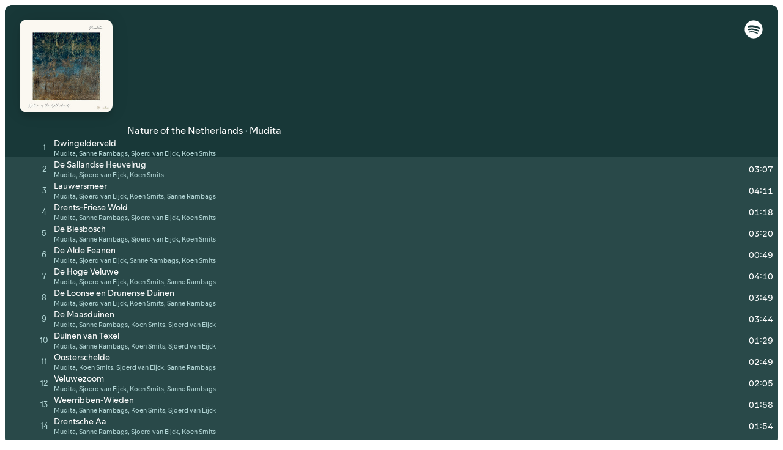

--- FILE ---
content_type: text/html; charset=utf-8
request_url: https://open.spotify.com/embed?uri=spotify:album:7idQGhcpSPrlNYNvmkpUIx
body_size: 5976
content:
<!DOCTYPE html><html lang="en"><head><meta charSet="utf-8" data-next-head=""/><meta name="viewport" content="width=device-width" data-next-head=""/><title data-next-head=""></title><link rel="icon" href="/favicon.ico" data-next-head=""/><link rel="preload" href="https://embed-cdn.spotifycdn.com/_next/static/css/1eb63079cbcca8c5.css" as="style"/><link rel="preload" href="https://embed-cdn.spotifycdn.com/_next/static/css/36cf4511801a9b79.css" as="style"/><link rel="preload" href="https://embed-cdn.spotifycdn.com/_next/static/css/7d581cf0ee717049.css" as="style"/><meta name="sentry-trace" content="5d0dd184bfb1b3830c188dddc56ae2ed-bc0af660230ab503-0"/><meta name="baggage" content="sentry-environment=production,sentry-release=59c6e09f1175ca0546b3c3eac6a1a9b09d02603e,sentry-public_key=4cc707ab12ea4779b417479c0550a5cb,sentry-trace_id=5d0dd184bfb1b3830c188dddc56ae2ed,sentry-org_id=22381,sentry-sampled=false,sentry-sample_rand=0.8054028783752307,sentry-sample_rate=0"/><link rel="stylesheet" href="https://embed-cdn.spotifycdn.com/_next/static/css/1eb63079cbcca8c5.css" data-n-g=""/><link rel="stylesheet" href="https://embed-cdn.spotifycdn.com/_next/static/css/36cf4511801a9b79.css" data-n-p=""/><link rel="stylesheet" href="https://embed-cdn.spotifycdn.com/_next/static/css/7d581cf0ee717049.css" data-n-p=""/><noscript data-n-css=""></noscript><script defer="" noModule="" src="https://embed-cdn.spotifycdn.com/_next/static/chunks/polyfills-42372ed130431b0a.js"></script><script src="https://embed-cdn.spotifycdn.com/_next/static/chunks/webpack-f8aa740ebc78d829.js" defer=""></script><script src="https://embed-cdn.spotifycdn.com/_next/static/chunks/framework-a04cf94adb2de56e.js" defer=""></script><script src="https://embed-cdn.spotifycdn.com/_next/static/chunks/main-c2703926a2c2e27b.js" defer=""></script><script src="https://embed-cdn.spotifycdn.com/_next/static/chunks/pages/_app-e7ab89b4c8917829.js" defer=""></script><script src="https://embed-cdn.spotifycdn.com/_next/static/chunks/51775b3e-2b6bd5c3f4dcbea2.js" defer=""></script><script src="https://embed-cdn.spotifycdn.com/_next/static/chunks/956ba4ca-0c87f12d5cae4c6b.js" defer=""></script><script src="https://embed-cdn.spotifycdn.com/_next/static/chunks/3329-44f75474807530ac.js" defer=""></script><script src="https://embed-cdn.spotifycdn.com/_next/static/chunks/518-c599d13b409340c6.js" defer=""></script><script src="https://embed-cdn.spotifycdn.com/_next/static/chunks/5489-5135554f0f751767.js" defer=""></script><script src="https://embed-cdn.spotifycdn.com/_next/static/chunks/7719-da0417cb1115da9d.js" defer=""></script><script src="https://embed-cdn.spotifycdn.com/_next/static/chunks/5258-c1f9136ce04b8d16.js" defer=""></script><script src="https://embed-cdn.spotifycdn.com/_next/static/chunks/pages/album/%5Bid%5D-664b437a70470704.js" defer=""></script><script src="https://embed-cdn.spotifycdn.com/_next/static/23fb6b61-db1a-4cc6-9714-3bb52b068329/_buildManifest.js" defer=""></script><script src="https://embed-cdn.spotifycdn.com/_next/static/23fb6b61-db1a-4cc6-9714-3bb52b068329/_ssgManifest.js" defer=""></script></head><body><div id="__next"><div style="--image-src:url(&#x27;https://image-cdn-ak.spotifycdn.com/image/ab67616d00001e027b41b78ea65e207f3d140019&#x27;)" data-testid="main-page"><base target="_blank"/><style data-emotion="css-global fdjozx">body{color:rgb(255, 255, 255);}h1,h2{margin:0;font-size:initial;font-weight:normal;}.no-focus-outline *:focus{outline:0;}button{margin:0;border:0;padding:0;color:inherit;background-color:transparent;cursor:pointer;}button:focus-visible{outline:#3673d4 auto 5px!important;border-bottom:none!important;}button::after{border-bottom:none!important;}a{color:rgb(255, 255, 255);-webkit-text-decoration:none;text-decoration:none;}a:focus-visible{-webkit-text-decoration:underline!important;text-decoration:underline!important;}button{-webkit-user-select:none;-moz-user-select:none;-ms-user-select:none;user-select:none;}</style><div data-testid="embed-widget-container" class="encore-dark-theme encore-layout-themes TrackListWidget_widgetContainer__VVETD" style="--dynamic-opacity:1;--dynamic-background-base:rgba(24, 56, 56, 255);--dynamic-background-tinted:rgba(58, 90, 90, 255);--dynamic-background-tinted-50:rgba(58, 90, 90, 0.5);--background-base:rgba(24, 56, 56, 255);--background-tinted:rgba(58, 90, 90, 255);--text-base:rgba(255, 255, 255, 255);--text-bright-accent:rgba(255, 255, 255, 255);--text-subdued:rgba(177, 212, 212, 255)"><div data-testid="initialized-false" class="TrackListWidget_trackListGridContainer__GZGxh"><div class="TrackListWidget_coverArtContainer__QAXYk"><div aria-hidden="true" class="CoverArtBase_coverArt__ne0XI CoverArtTrackList_coverArtTrackList__1YwHX"></div></div><div class="TrackListWidget_spotifyLogoContainer__M1SxS"><a title="Play on Spotify" href="https://open.spotify.com" role="button" aria-label="Play on Spotify" data-testid="spotify-logo"><svg data-encore-id="icon" role="img" aria-hidden="true" class="e-91184-icon e-91184-baseline" style="--encore-icon-fill:var(--text-base, #000000);--encore-icon-height:var(--encore-graphic-size-decorative-larger);--encore-icon-width:var(--encore-graphic-size-decorative-larger)" viewBox="0 0 24 24"><path d='M12.438 1.009C6.368.769 1.251 5.494 1.008 11.565c-.24 6.07 4.485 11.186 10.556 11.426 6.07.242 11.185-4.484 11.427-10.554S18.507 1.251 12.438 1.009m4.644 16.114a.657.657 0 0 1-.897.246 13.2 13.2 0 0 0-4.71-1.602 13.2 13.2 0 0 0-4.968.242.658.658 0 0 1-.31-1.278 14.5 14.5 0 0 1 5.46-.265c1.837.257 3.579.851 5.177 1.76.315.178.425.58.246.896zm1.445-2.887a.853.853 0 0 1-1.158.344 16.2 16.2 0 0 0-5.475-1.797 16.2 16.2 0 0 0-5.758.219.855.855 0 0 1-1.018-.65.85.85 0 0 1 .65-1.018 17.9 17.9 0 0 1 6.362-.241 17.9 17.9 0 0 1 6.049 1.985c.415.224.57.743.344 1.158zm1.602-3.255a1.05 1.05 0 0 1-1.418.448 19.7 19.7 0 0 0-6.341-2.025 19.6 19.6 0 0 0-6.655.199 1.05 1.05 0 1 1-.417-2.06 21.7 21.7 0 0 1 7.364-.22 21.7 21.7 0 0 1 7.019 2.24c.515.268.715.903.448 1.418'/></svg></a></div><div class="TrackListWidget_metadataContainer__EP9LF"><div class="CondensedMetadata_condensedMetadataWrapper__6reTF"><span class="e-91184-text encore-text-body-medium CondensedMetadata_title__FRgOV" data-encore-id="text" dir="auto"><div class="Marquee_container__CV7du"><div class="Marquee_scrollableContainer__mcSox"><div class="Marquee_inner__UKCZf"><span class="e-91184-text encore-text-body-medium CondensedMetadata_condensedMetadataContainer__egWwQ" data-encore-id="text"><span class="e-91184-text encore-text-body-medium" data-encore-id="text">Nature of the Netherlands</span><span class="e-91184-text encore-text-body-small-bold encore-internal-color-text-subdued CondensedMetadata_separator__XZW4C" data-encore-id="text" aria-hidden="true">·</span><span class="e-91184-text encore-text-body-medium" data-encore-id="text">Mudita</span></span></div></div></div></span></div></div><div class="TrackListWidget_tagListContainer__I8UFM"></div><div class="TrackListWidget_playerControlsWrapper__MtZxe"></div></div><div class="TrackList_backgroundColorContainer__vm8ks TrackListWidget_trackListContainer__zpYQe" data-testid="tracklist"><div class="TrackList_opacityContainer__L_yni"><div class="TrackList_wrapper__H3yYt"><ol class="TrackList_trackListContainer__E6i38" aria-label="Track list"><li class="TracklistRow_trackListRow__vrAAd TracklistRow_isPlayable__U6o2r" data-testid="tracklist-row-0"><div class="TracklistRow_trackNumberCell__GQdAG"><button data-testid="playback-indicator" class="e-91184-button e-91184-button-tertiary e-91184-overflow-wrap-anywhere e-91184-baseline encore-text-body-medium-bold e-91184-focus-border e-91184-button-tertiary--condensed-all encore-internal-color-text-base TracklistRow_trackNumberCellContent__781FQ" aria-label="Play track" data-encore-id="buttonTertiary"><span class="e-91184-text encore-text-body-small encore-internal-color-text-subdued" data-encore-id="text">1</span></button></div><h3 class="e-91184-text encore-text-body-medium encore-internal-color-text-base TracklistRow_title__1RtS6" data-encore-id="text" dir="auto">Dwingelderveld</h3><h4 class="e-91184-text encore-text-body-medium encore-internal-color-text-subdued TracklistRow_subtitle___DhJK" data-encore-id="text" dir="auto">Mudita, Sanne Rambags, Sjoerd van Eijck, Koen Smits</h4><div class="TracklistRow_durationCell__CUhMO" data-testid="duration-cell">03:47</div></li><li class="TracklistRow_trackListRow__vrAAd TracklistRow_isPlayable__U6o2r" data-testid="tracklist-row-1"><div class="TracklistRow_trackNumberCell__GQdAG"><button data-testid="playback-indicator" class="e-91184-button e-91184-button-tertiary e-91184-overflow-wrap-anywhere e-91184-baseline encore-text-body-medium-bold e-91184-focus-border e-91184-button-tertiary--condensed-all encore-internal-color-text-base TracklistRow_trackNumberCellContent__781FQ" aria-label="Play track" data-encore-id="buttonTertiary"><span class="e-91184-text encore-text-body-small encore-internal-color-text-subdued" data-encore-id="text">2</span></button></div><h3 class="e-91184-text encore-text-body-medium encore-internal-color-text-base TracklistRow_title__1RtS6" data-encore-id="text" dir="auto">De Sallandse Heuvelrug</h3><h4 class="e-91184-text encore-text-body-medium encore-internal-color-text-subdued TracklistRow_subtitle___DhJK" data-encore-id="text" dir="auto">Mudita, Sjoerd van Eijck, Koen Smits</h4><div class="TracklistRow_durationCell__CUhMO" data-testid="duration-cell">03:07</div></li><li class="TracklistRow_trackListRow__vrAAd TracklistRow_isPlayable__U6o2r" data-testid="tracklist-row-2"><div class="TracklistRow_trackNumberCell__GQdAG"><button data-testid="playback-indicator" class="e-91184-button e-91184-button-tertiary e-91184-overflow-wrap-anywhere e-91184-baseline encore-text-body-medium-bold e-91184-focus-border e-91184-button-tertiary--condensed-all encore-internal-color-text-base TracklistRow_trackNumberCellContent__781FQ" aria-label="Play track" data-encore-id="buttonTertiary"><span class="e-91184-text encore-text-body-small encore-internal-color-text-subdued" data-encore-id="text">3</span></button></div><h3 class="e-91184-text encore-text-body-medium encore-internal-color-text-base TracklistRow_title__1RtS6" data-encore-id="text" dir="auto">Lauwersmeer</h3><h4 class="e-91184-text encore-text-body-medium encore-internal-color-text-subdued TracklistRow_subtitle___DhJK" data-encore-id="text" dir="auto">Mudita, Sjoerd van Eijck, Koen Smits, Sanne Rambags</h4><div class="TracklistRow_durationCell__CUhMO" data-testid="duration-cell">04:11</div></li><li class="TracklistRow_trackListRow__vrAAd TracklistRow_isPlayable__U6o2r" data-testid="tracklist-row-3"><div class="TracklistRow_trackNumberCell__GQdAG"><button data-testid="playback-indicator" class="e-91184-button e-91184-button-tertiary e-91184-overflow-wrap-anywhere e-91184-baseline encore-text-body-medium-bold e-91184-focus-border e-91184-button-tertiary--condensed-all encore-internal-color-text-base TracklistRow_trackNumberCellContent__781FQ" aria-label="Play track" data-encore-id="buttonTertiary"><span class="e-91184-text encore-text-body-small encore-internal-color-text-subdued" data-encore-id="text">4</span></button></div><h3 class="e-91184-text encore-text-body-medium encore-internal-color-text-base TracklistRow_title__1RtS6" data-encore-id="text" dir="auto">Drents-Friese Wold</h3><h4 class="e-91184-text encore-text-body-medium encore-internal-color-text-subdued TracklistRow_subtitle___DhJK" data-encore-id="text" dir="auto">Mudita, Sanne Rambags, Sjoerd van Eijck, Koen Smits</h4><div class="TracklistRow_durationCell__CUhMO" data-testid="duration-cell">01:18</div></li><li class="TracklistRow_trackListRow__vrAAd TracklistRow_isPlayable__U6o2r" data-testid="tracklist-row-4"><div class="TracklistRow_trackNumberCell__GQdAG"><button data-testid="playback-indicator" class="e-91184-button e-91184-button-tertiary e-91184-overflow-wrap-anywhere e-91184-baseline encore-text-body-medium-bold e-91184-focus-border e-91184-button-tertiary--condensed-all encore-internal-color-text-base TracklistRow_trackNumberCellContent__781FQ" aria-label="Play track" data-encore-id="buttonTertiary"><span class="e-91184-text encore-text-body-small encore-internal-color-text-subdued" data-encore-id="text">5</span></button></div><h3 class="e-91184-text encore-text-body-medium encore-internal-color-text-base TracklistRow_title__1RtS6" data-encore-id="text" dir="auto">De Biesbosch</h3><h4 class="e-91184-text encore-text-body-medium encore-internal-color-text-subdued TracklistRow_subtitle___DhJK" data-encore-id="text" dir="auto">Mudita, Sanne Rambags, Sjoerd van Eijck, Koen Smits</h4><div class="TracklistRow_durationCell__CUhMO" data-testid="duration-cell">03:20</div></li><li class="TracklistRow_trackListRow__vrAAd TracklistRow_isPlayable__U6o2r" data-testid="tracklist-row-5"><div class="TracklistRow_trackNumberCell__GQdAG"><button data-testid="playback-indicator" class="e-91184-button e-91184-button-tertiary e-91184-overflow-wrap-anywhere e-91184-baseline encore-text-body-medium-bold e-91184-focus-border e-91184-button-tertiary--condensed-all encore-internal-color-text-base TracklistRow_trackNumberCellContent__781FQ" aria-label="Play track" data-encore-id="buttonTertiary"><span class="e-91184-text encore-text-body-small encore-internal-color-text-subdued" data-encore-id="text">6</span></button></div><h3 class="e-91184-text encore-text-body-medium encore-internal-color-text-base TracklistRow_title__1RtS6" data-encore-id="text" dir="auto">De Alde Feanen</h3><h4 class="e-91184-text encore-text-body-medium encore-internal-color-text-subdued TracklistRow_subtitle___DhJK" data-encore-id="text" dir="auto">Mudita, Sjoerd van Eijck, Sanne Rambags, Koen Smits</h4><div class="TracklistRow_durationCell__CUhMO" data-testid="duration-cell">00:49</div></li><li class="TracklistRow_trackListRow__vrAAd TracklistRow_isPlayable__U6o2r" data-testid="tracklist-row-6"><div class="TracklistRow_trackNumberCell__GQdAG"><button data-testid="playback-indicator" class="e-91184-button e-91184-button-tertiary e-91184-overflow-wrap-anywhere e-91184-baseline encore-text-body-medium-bold e-91184-focus-border e-91184-button-tertiary--condensed-all encore-internal-color-text-base TracklistRow_trackNumberCellContent__781FQ" aria-label="Play track" data-encore-id="buttonTertiary"><span class="e-91184-text encore-text-body-small encore-internal-color-text-subdued" data-encore-id="text">7</span></button></div><h3 class="e-91184-text encore-text-body-medium encore-internal-color-text-base TracklistRow_title__1RtS6" data-encore-id="text" dir="auto">De Hoge Veluwe</h3><h4 class="e-91184-text encore-text-body-medium encore-internal-color-text-subdued TracklistRow_subtitle___DhJK" data-encore-id="text" dir="auto">Mudita, Sjoerd van Eijck, Koen Smits, Sanne Rambags</h4><div class="TracklistRow_durationCell__CUhMO" data-testid="duration-cell">04:10</div></li><li class="TracklistRow_trackListRow__vrAAd TracklistRow_isPlayable__U6o2r" data-testid="tracklist-row-7"><div class="TracklistRow_trackNumberCell__GQdAG"><button data-testid="playback-indicator" class="e-91184-button e-91184-button-tertiary e-91184-overflow-wrap-anywhere e-91184-baseline encore-text-body-medium-bold e-91184-focus-border e-91184-button-tertiary--condensed-all encore-internal-color-text-base TracklistRow_trackNumberCellContent__781FQ" aria-label="Play track" data-encore-id="buttonTertiary"><span class="e-91184-text encore-text-body-small encore-internal-color-text-subdued" data-encore-id="text">8</span></button></div><h3 class="e-91184-text encore-text-body-medium encore-internal-color-text-base TracklistRow_title__1RtS6" data-encore-id="text" dir="auto">De Loonse en Drunense Duinen</h3><h4 class="e-91184-text encore-text-body-medium encore-internal-color-text-subdued TracklistRow_subtitle___DhJK" data-encore-id="text" dir="auto">Mudita, Sjoerd van Eijck, Koen Smits, Sanne Rambags</h4><div class="TracklistRow_durationCell__CUhMO" data-testid="duration-cell">03:49</div></li><li class="TracklistRow_trackListRow__vrAAd TracklistRow_isPlayable__U6o2r" data-testid="tracklist-row-8"><div class="TracklistRow_trackNumberCell__GQdAG"><button data-testid="playback-indicator" class="e-91184-button e-91184-button-tertiary e-91184-overflow-wrap-anywhere e-91184-baseline encore-text-body-medium-bold e-91184-focus-border e-91184-button-tertiary--condensed-all encore-internal-color-text-base TracklistRow_trackNumberCellContent__781FQ" aria-label="Play track" data-encore-id="buttonTertiary"><span class="e-91184-text encore-text-body-small encore-internal-color-text-subdued" data-encore-id="text">9</span></button></div><h3 class="e-91184-text encore-text-body-medium encore-internal-color-text-base TracklistRow_title__1RtS6" data-encore-id="text" dir="auto">De Maasduinen</h3><h4 class="e-91184-text encore-text-body-medium encore-internal-color-text-subdued TracklistRow_subtitle___DhJK" data-encore-id="text" dir="auto">Mudita, Sanne Rambags, Koen Smits, Sjoerd van Eijck</h4><div class="TracklistRow_durationCell__CUhMO" data-testid="duration-cell">03:44</div></li><li class="TracklistRow_trackListRow__vrAAd TracklistRow_isPlayable__U6o2r" data-testid="tracklist-row-9"><div class="TracklistRow_trackNumberCell__GQdAG"><button data-testid="playback-indicator" class="e-91184-button e-91184-button-tertiary e-91184-overflow-wrap-anywhere e-91184-baseline encore-text-body-medium-bold e-91184-focus-border e-91184-button-tertiary--condensed-all encore-internal-color-text-base TracklistRow_trackNumberCellContent__781FQ" aria-label="Play track" data-encore-id="buttonTertiary"><span class="e-91184-text encore-text-body-small encore-internal-color-text-subdued" data-encore-id="text">10</span></button></div><h3 class="e-91184-text encore-text-body-medium encore-internal-color-text-base TracklistRow_title__1RtS6" data-encore-id="text" dir="auto">Duinen van Texel</h3><h4 class="e-91184-text encore-text-body-medium encore-internal-color-text-subdued TracklistRow_subtitle___DhJK" data-encore-id="text" dir="auto">Mudita, Sanne Rambags, Koen Smits, Sjoerd van Eijck</h4><div class="TracklistRow_durationCell__CUhMO" data-testid="duration-cell">01:29</div></li><li class="TracklistRow_trackListRow__vrAAd TracklistRow_isPlayable__U6o2r" data-testid="tracklist-row-10"><div class="TracklistRow_trackNumberCell__GQdAG"><button data-testid="playback-indicator" class="e-91184-button e-91184-button-tertiary e-91184-overflow-wrap-anywhere e-91184-baseline encore-text-body-medium-bold e-91184-focus-border e-91184-button-tertiary--condensed-all encore-internal-color-text-base TracklistRow_trackNumberCellContent__781FQ" aria-label="Play track" data-encore-id="buttonTertiary"><span class="e-91184-text encore-text-body-small encore-internal-color-text-subdued" data-encore-id="text">11</span></button></div><h3 class="e-91184-text encore-text-body-medium encore-internal-color-text-base TracklistRow_title__1RtS6" data-encore-id="text" dir="auto">Oosterschelde</h3><h4 class="e-91184-text encore-text-body-medium encore-internal-color-text-subdued TracklistRow_subtitle___DhJK" data-encore-id="text" dir="auto">Mudita, Koen Smits, Sjoerd van Eijck, Sanne Rambags</h4><div class="TracklistRow_durationCell__CUhMO" data-testid="duration-cell">02:49</div></li><li class="TracklistRow_trackListRow__vrAAd TracklistRow_isPlayable__U6o2r" data-testid="tracklist-row-11"><div class="TracklistRow_trackNumberCell__GQdAG"><button data-testid="playback-indicator" class="e-91184-button e-91184-button-tertiary e-91184-overflow-wrap-anywhere e-91184-baseline encore-text-body-medium-bold e-91184-focus-border e-91184-button-tertiary--condensed-all encore-internal-color-text-base TracklistRow_trackNumberCellContent__781FQ" aria-label="Play track" data-encore-id="buttonTertiary"><span class="e-91184-text encore-text-body-small encore-internal-color-text-subdued" data-encore-id="text">12</span></button></div><h3 class="e-91184-text encore-text-body-medium encore-internal-color-text-base TracklistRow_title__1RtS6" data-encore-id="text" dir="auto">Veluwezoom</h3><h4 class="e-91184-text encore-text-body-medium encore-internal-color-text-subdued TracklistRow_subtitle___DhJK" data-encore-id="text" dir="auto">Mudita, Sjoerd van Eijck, Koen Smits, Sanne Rambags</h4><div class="TracklistRow_durationCell__CUhMO" data-testid="duration-cell">02:05</div></li><li class="TracklistRow_trackListRow__vrAAd TracklistRow_isPlayable__U6o2r" data-testid="tracklist-row-12"><div class="TracklistRow_trackNumberCell__GQdAG"><button data-testid="playback-indicator" class="e-91184-button e-91184-button-tertiary e-91184-overflow-wrap-anywhere e-91184-baseline encore-text-body-medium-bold e-91184-focus-border e-91184-button-tertiary--condensed-all encore-internal-color-text-base TracklistRow_trackNumberCellContent__781FQ" aria-label="Play track" data-encore-id="buttonTertiary"><span class="e-91184-text encore-text-body-small encore-internal-color-text-subdued" data-encore-id="text">13</span></button></div><h3 class="e-91184-text encore-text-body-medium encore-internal-color-text-base TracklistRow_title__1RtS6" data-encore-id="text" dir="auto">Weerribben-Wieden</h3><h4 class="e-91184-text encore-text-body-medium encore-internal-color-text-subdued TracklistRow_subtitle___DhJK" data-encore-id="text" dir="auto">Mudita, Sanne Rambags, Koen Smits, Sjoerd van Eijck</h4><div class="TracklistRow_durationCell__CUhMO" data-testid="duration-cell">01:58</div></li><li class="TracklistRow_trackListRow__vrAAd TracklistRow_isPlayable__U6o2r" data-testid="tracklist-row-13"><div class="TracklistRow_trackNumberCell__GQdAG"><button data-testid="playback-indicator" class="e-91184-button e-91184-button-tertiary e-91184-overflow-wrap-anywhere e-91184-baseline encore-text-body-medium-bold e-91184-focus-border e-91184-button-tertiary--condensed-all encore-internal-color-text-base TracklistRow_trackNumberCellContent__781FQ" aria-label="Play track" data-encore-id="buttonTertiary"><span class="e-91184-text encore-text-body-small encore-internal-color-text-subdued" data-encore-id="text">14</span></button></div><h3 class="e-91184-text encore-text-body-medium encore-internal-color-text-base TracklistRow_title__1RtS6" data-encore-id="text" dir="auto">Drentsche Aa</h3><h4 class="e-91184-text encore-text-body-medium encore-internal-color-text-subdued TracklistRow_subtitle___DhJK" data-encore-id="text" dir="auto">Mudita, Sanne Rambags, Sjoerd van Eijck, Koen Smits</h4><div class="TracklistRow_durationCell__CUhMO" data-testid="duration-cell">01:54</div></li><li class="TracklistRow_trackListRow__vrAAd TracklistRow_isPlayable__U6o2r" data-testid="tracklist-row-14"><div class="TracklistRow_trackNumberCell__GQdAG"><button data-testid="playback-indicator" class="e-91184-button e-91184-button-tertiary e-91184-overflow-wrap-anywhere e-91184-baseline encore-text-body-medium-bold e-91184-focus-border e-91184-button-tertiary--condensed-all encore-internal-color-text-base TracklistRow_trackNumberCellContent__781FQ" aria-label="Play track" data-encore-id="buttonTertiary"><span class="e-91184-text encore-text-body-small encore-internal-color-text-subdued" data-encore-id="text">15</span></button></div><h3 class="e-91184-text encore-text-body-medium encore-internal-color-text-base TracklistRow_title__1RtS6" data-encore-id="text" dir="auto">De Meinweg</h3><h4 class="e-91184-text encore-text-body-medium encore-internal-color-text-subdued TracklistRow_subtitle___DhJK" data-encore-id="text" dir="auto">Mudita, Koen Smits, Sjoerd van Eijck, Sanne Rambags</h4><div class="TracklistRow_durationCell__CUhMO" data-testid="duration-cell">03:23</div></li><li class="TracklistRow_trackListRow__vrAAd TracklistRow_isPlayable__U6o2r" data-testid="tracklist-row-15"><div class="TracklistRow_trackNumberCell__GQdAG"><button data-testid="playback-indicator" class="e-91184-button e-91184-button-tertiary e-91184-overflow-wrap-anywhere e-91184-baseline encore-text-body-medium-bold e-91184-focus-border e-91184-button-tertiary--condensed-all encore-internal-color-text-base TracklistRow_trackNumberCellContent__781FQ" aria-label="Play track" data-encore-id="buttonTertiary"><span class="e-91184-text encore-text-body-small encore-internal-color-text-subdued" data-encore-id="text">16</span></button></div><h3 class="e-91184-text encore-text-body-medium encore-internal-color-text-base TracklistRow_title__1RtS6" data-encore-id="text" dir="auto">De Groote Peel</h3><h4 class="e-91184-text encore-text-body-medium encore-internal-color-text-subdued TracklistRow_subtitle___DhJK" data-encore-id="text" dir="auto">Mudita, Sanne Rambags, Koen Smits, Sjoerd van Eijck</h4><div class="TracklistRow_durationCell__CUhMO" data-testid="duration-cell">01:36</div></li><li class="TracklistRow_trackListRow__vrAAd TracklistRow_isPlayable__U6o2r" data-testid="tracklist-row-16"><div class="TracklistRow_trackNumberCell__GQdAG"><button data-testid="playback-indicator" class="e-91184-button e-91184-button-tertiary e-91184-overflow-wrap-anywhere e-91184-baseline encore-text-body-medium-bold e-91184-focus-border e-91184-button-tertiary--condensed-all encore-internal-color-text-base TracklistRow_trackNumberCellContent__781FQ" aria-label="Play track" data-encore-id="buttonTertiary"><span class="e-91184-text encore-text-body-small encore-internal-color-text-subdued" data-encore-id="text">17</span></button></div><h3 class="e-91184-text encore-text-body-medium encore-internal-color-text-base TracklistRow_title__1RtS6" data-encore-id="text" dir="auto">Nieuw Land</h3><h4 class="e-91184-text encore-text-body-medium encore-internal-color-text-subdued TracklistRow_subtitle___DhJK" data-encore-id="text" dir="auto">Mudita, Sjoerd van Eijck, Sanne Rambags, Koen Smits</h4><div class="TracklistRow_durationCell__CUhMO" data-testid="duration-cell">03:33</div></li><li class="TracklistRow_trackListRow__vrAAd TracklistRow_isPlayable__U6o2r" data-testid="tracklist-row-17"><div class="TracklistRow_trackNumberCell__GQdAG"><button data-testid="playback-indicator" class="e-91184-button e-91184-button-tertiary e-91184-overflow-wrap-anywhere e-91184-baseline encore-text-body-medium-bold e-91184-focus-border e-91184-button-tertiary--condensed-all encore-internal-color-text-base TracklistRow_trackNumberCellContent__781FQ" aria-label="Play track" data-encore-id="buttonTertiary"><span class="e-91184-text encore-text-body-small encore-internal-color-text-subdued" data-encore-id="text">18</span></button></div><h3 class="e-91184-text encore-text-body-medium encore-internal-color-text-base TracklistRow_title__1RtS6" data-encore-id="text" dir="auto">De Zoom-Kalmthoutse Heide</h3><h4 class="e-91184-text encore-text-body-medium encore-internal-color-text-subdued TracklistRow_subtitle___DhJK" data-encore-id="text" dir="auto">Mudita, Koen Smits, Sjoerd van Eijck, Sanne Rambags</h4><div class="TracklistRow_durationCell__CUhMO" data-testid="duration-cell">01:48</div></li><li class="TracklistRow_trackListRow__vrAAd TracklistRow_isPlayable__U6o2r" data-testid="tracklist-row-18"><div class="TracklistRow_trackNumberCell__GQdAG"><button data-testid="playback-indicator" class="e-91184-button e-91184-button-tertiary e-91184-overflow-wrap-anywhere e-91184-baseline encore-text-body-medium-bold e-91184-focus-border e-91184-button-tertiary--condensed-all encore-internal-color-text-base TracklistRow_trackNumberCellContent__781FQ" aria-label="Play track" data-encore-id="buttonTertiary"><span class="e-91184-text encore-text-body-small encore-internal-color-text-subdued" data-encore-id="text">19</span></button></div><h3 class="e-91184-text encore-text-body-medium encore-internal-color-text-base TracklistRow_title__1RtS6" data-encore-id="text" dir="auto">Zuid-Kennemerland</h3><h4 class="e-91184-text encore-text-body-medium encore-internal-color-text-subdued TracklistRow_subtitle___DhJK" data-encore-id="text" dir="auto">Mudita, Sjoerd van Eijck, Sanne Rambags, Koen Smits</h4><div class="TracklistRow_durationCell__CUhMO" data-testid="duration-cell">02:24</div></li><li class="TracklistRow_trackListRow__vrAAd TracklistRow_isPlayable__U6o2r" data-testid="tracklist-row-19"><div class="TracklistRow_trackNumberCell__GQdAG"><button data-testid="playback-indicator" class="e-91184-button e-91184-button-tertiary e-91184-overflow-wrap-anywhere e-91184-baseline encore-text-body-medium-bold e-91184-focus-border e-91184-button-tertiary--condensed-all encore-internal-color-text-base TracklistRow_trackNumberCellContent__781FQ" aria-label="Play track" data-encore-id="buttonTertiary"><span class="e-91184-text encore-text-body-small encore-internal-color-text-subdued" data-encore-id="text">20</span></button></div><h3 class="e-91184-text encore-text-body-medium encore-internal-color-text-base TracklistRow_title__1RtS6" data-encore-id="text" dir="auto">Utrechtse Heuvelrug</h3><h4 class="e-91184-text encore-text-body-medium encore-internal-color-text-subdued TracklistRow_subtitle___DhJK" data-encore-id="text" dir="auto">Mudita, Sanne Rambags, Koen Smits, Sjoerd van Eijck</h4><div class="TracklistRow_durationCell__CUhMO" data-testid="duration-cell">04:05</div></li><li class="TracklistRow_trackListRow__vrAAd TracklistRow_isPlayable__U6o2r" data-testid="tracklist-row-20"><div class="TracklistRow_trackNumberCell__GQdAG"><button data-testid="playback-indicator" class="e-91184-button e-91184-button-tertiary e-91184-overflow-wrap-anywhere e-91184-baseline encore-text-body-medium-bold e-91184-focus-border e-91184-button-tertiary--condensed-all encore-internal-color-text-base TracklistRow_trackNumberCellContent__781FQ" aria-label="Play track" data-encore-id="buttonTertiary"><span class="e-91184-text encore-text-body-small encore-internal-color-text-subdued" data-encore-id="text">21</span></button></div><h3 class="e-91184-text encore-text-body-medium encore-internal-color-text-base TracklistRow_title__1RtS6" data-encore-id="text" dir="auto">Schiermonnikoog</h3><h4 class="e-91184-text encore-text-body-medium encore-internal-color-text-subdued TracklistRow_subtitle___DhJK" data-encore-id="text" dir="auto">Mudita, Sjoerd van Eijck, Koen Smits, Sanne Rambags</h4><div class="TracklistRow_durationCell__CUhMO" data-testid="duration-cell">03:59</div></li></ol></div></div></div></div></div></div><script id="__NEXT_DATA__" type="application/json">{"props":{"pageProps":{"state":{"data":{"entity":{"type":"album","name":"Nature of the Netherlands","uri":"spotify:album:7idQGhcpSPrlNYNvmkpUIx","id":"7idQGhcpSPrlNYNvmkpUIx","title":"Nature of the Netherlands","subtitle":"Mudita","isPreRelease":false,"releaseDate":null,"duration":0,"isPlayable":true,"playabilityReason":"PLAYABLE","isExplicit":false,"hasVideo":false,"relatedEntityUri":"spotify:album:7idQGhcpSPrlNYNvmkpUIx","trackList":[{"uri":"spotify:track:3S1ptfAhCVFa8tbxECOOIv","uid":"d5b78e4b18e8a7aeda4d","title":"Dwingelderveld","subtitle":"Mudita, Sanne Rambags, Sjoerd van Eijck, Koen Smits","isExplicit":false,"isNineteenPlus":false,"duration":227560,"isPlayable":true,"playabilityReason":"PLAYABLE","audioPreview":{"format":"MP3_96","url":"https://p.scdn.co/mp3-preview/6abae7c4f525c681deee871a11f7ef7ddb5733af"},"entityType":"track"},{"uri":"spotify:track:4znzZM7iVmuhshNimTsyWL","uid":"ea035d9db70d667e1dc7","title":"De Sallandse Heuvelrug","subtitle":"Mudita, Sjoerd van Eijck, Koen Smits","isExplicit":false,"isNineteenPlus":false,"duration":187306,"isPlayable":true,"playabilityReason":"PLAYABLE","audioPreview":{"format":"MP3_96","url":"https://p.scdn.co/mp3-preview/1743e5b731722fd33c92376e08006ac169c7e67a"},"entityType":"track"},{"uri":"spotify:track:1IqlCfX8kXEAhR6W0ZtZQX","uid":"c80bb968d60a61f8dcbb","title":"Lauwersmeer","subtitle":"Mudita, Sjoerd van Eijck, Koen Smits, Sanne Rambags","isExplicit":false,"isNineteenPlus":false,"duration":251520,"isPlayable":true,"playabilityReason":"PLAYABLE","audioPreview":{"format":"MP3_96","url":"https://p.scdn.co/mp3-preview/9be16842f784755485b5da08f86d894d7872847f"},"entityType":"track"},{"uri":"spotify:track:7rjz7Ey1tLH2tlMrrTN09T","uid":"289eb37d8ad588093c45","title":"Drents-Friese Wold","subtitle":"Mudita, Sanne Rambags, Sjoerd van Eijck, Koen Smits","isExplicit":false,"isNineteenPlus":false,"duration":78706,"isPlayable":true,"playabilityReason":"PLAYABLE","audioPreview":{"format":"MP3_96","url":"https://p.scdn.co/mp3-preview/e3b38eb5e6337d590b2694b528fc6fd395881271"},"entityType":"track"},{"uri":"spotify:track:5PIDLm9cF364UAw0w6HaMd","uid":"372c5d3fdeb736030367","title":"De Biesbosch","subtitle":"Mudita, Sanne Rambags, Sjoerd van Eijck, Koen Smits","isExplicit":false,"isNineteenPlus":false,"duration":200720,"isPlayable":true,"playabilityReason":"PLAYABLE","audioPreview":{"format":"MP3_96","url":"https://p.scdn.co/mp3-preview/259ba261a461ae315a63c0306d671c954f2b7c52"},"entityType":"track"},{"uri":"spotify:track:1ijszHQ2b0P73uo8zb4Ij7","uid":"bf69a6a2cec29adf2754","title":"De Alde Feanen","subtitle":"Mudita, Sjoerd van Eijck, Sanne Rambags, Koen Smits","isExplicit":false,"isNineteenPlus":false,"duration":49626,"isPlayable":true,"playabilityReason":"PLAYABLE","audioPreview":{"format":"MP3_96","url":"https://p.scdn.co/mp3-preview/cabc614e8835d392e1a0bec3895a9237795290eb"},"entityType":"track"},{"uri":"spotify:track:6L727p9IEl8z90n5zQkk2r","uid":"4c481d8934c2ace085cb","title":"De Hoge Veluwe","subtitle":"Mudita, Sjoerd van Eijck, Koen Smits, Sanne Rambags","isExplicit":false,"isNineteenPlus":false,"duration":250986,"isPlayable":true,"playabilityReason":"PLAYABLE","audioPreview":{"format":"MP3_96","url":"https://p.scdn.co/mp3-preview/f985c2484efc09933b7a7840096590c0999d349d"},"entityType":"track"},{"uri":"spotify:track:40cnjIRzqH93G5jx6bLX8x","uid":"10dda44b0205cf1462a9","title":"De Loonse en Drunense Duinen","subtitle":"Mudita, Sjoerd van Eijck, Koen Smits, Sanne Rambags","isExplicit":false,"isNineteenPlus":false,"duration":229946,"isPlayable":true,"playabilityReason":"PLAYABLE","audioPreview":{"format":"MP3_96","url":"https://p.scdn.co/mp3-preview/3e52044141698b1836345a58d6329ca9f6f3e605"},"entityType":"track"},{"uri":"spotify:track:0BJRwV3zgU7RlY2FOuVPZ8","uid":"81e2cedd8b2a01be0c60","title":"De Maasduinen","subtitle":"Mudita, Sanne Rambags, Koen Smits, Sjoerd van Eijck","isExplicit":false,"isNineteenPlus":false,"duration":224893,"isPlayable":true,"playabilityReason":"PLAYABLE","audioPreview":{"format":"MP3_96","url":"https://p.scdn.co/mp3-preview/5232a5c9afc73b23ae9d6df0a58474cb88d3e00b"},"entityType":"track"},{"uri":"spotify:track:4THb0Xa9hWkoRnfnyWxVaE","uid":"8d1045b57ac5d9ad6853","title":"Duinen van Texel","subtitle":"Mudita, Sanne Rambags, Koen Smits, Sjoerd van Eijck","isExplicit":false,"isNineteenPlus":false,"duration":89133,"isPlayable":true,"playabilityReason":"PLAYABLE","audioPreview":{"format":"MP3_96","url":"https://p.scdn.co/mp3-preview/1663724dbe59ae7a0faea33c153b0a52e67201eb"},"entityType":"track"},{"uri":"spotify:track:0rB9v8DzHNZtHiYc0Mzzvg","uid":"84ee223b7294a999c9fd","title":"Oosterschelde","subtitle":"Mudita, Koen Smits, Sjoerd van Eijck, Sanne Rambags","isExplicit":false,"isNineteenPlus":false,"duration":169013,"isPlayable":true,"playabilityReason":"PLAYABLE","audioPreview":{"format":"MP3_96","url":"https://p.scdn.co/mp3-preview/f89ac21b2001d074735aff85da74cf9c5ea7ab2c"},"entityType":"track"},{"uri":"spotify:track:58gTvGyOyyZUyvNa3eevAi","uid":"8385129ef0a95b099dd1","title":"Veluwezoom","subtitle":"Mudita, Sjoerd van Eijck, Koen Smits, Sanne Rambags","isExplicit":false,"isNineteenPlus":false,"duration":125640,"isPlayable":true,"playabilityReason":"PLAYABLE","audioPreview":{"format":"MP3_96","url":"https://p.scdn.co/mp3-preview/789bbe776a91456667ae7a1dddaab3def5c8e9a0"},"entityType":"track"},{"uri":"spotify:track:4U99j0E5RqGkzGGeWIkAZ6","uid":"23a45b3e6c13f7b34c4c","title":"Weerribben-Wieden","subtitle":"Mudita, Sanne Rambags, Koen Smits, Sjoerd van Eijck","isExplicit":false,"isNineteenPlus":false,"duration":118080,"isPlayable":true,"playabilityReason":"PLAYABLE","audioPreview":{"format":"MP3_96","url":"https://p.scdn.co/mp3-preview/97c96aae661f79eb05b22b456292be52191b4c76"},"entityType":"track"},{"uri":"spotify:track:0vh3yU0mdSufQpHCrypIOr","uid":"7dad1785a23bcf27e1dc","title":"Drentsche Aa","subtitle":"Mudita, Sanne Rambags, Sjoerd van Eijck, Koen Smits","isExplicit":false,"isNineteenPlus":false,"duration":114306,"isPlayable":true,"playabilityReason":"PLAYABLE","audioPreview":{"format":"MP3_96","url":"https://p.scdn.co/mp3-preview/7d23522e0f69ce8dfc3d9cc6db87dcec36bf3722"},"entityType":"track"},{"uri":"spotify:track:6MeqfPxOGURft4Y817th9E","uid":"91cdc6486702f8e113d3","title":"De Meinweg","subtitle":"Mudita, Koen Smits, Sjoerd van Eijck, Sanne Rambags","isExplicit":false,"isNineteenPlus":false,"duration":203693,"isPlayable":true,"playabilityReason":"PLAYABLE","audioPreview":{"format":"MP3_96","url":"https://p.scdn.co/mp3-preview/4c9e42535652d75af3400e1b16ad3b87d88b9e76"},"entityType":"track"},{"uri":"spotify:track:7fYWBjgzJkVa16CXJxJlx8","uid":"653dc03a743847872a3f","title":"De Groote Peel","subtitle":"Mudita, Sanne Rambags, Koen Smits, Sjoerd van Eijck","isExplicit":false,"isNineteenPlus":false,"duration":96546,"isPlayable":true,"playabilityReason":"PLAYABLE","audioPreview":{"format":"MP3_96","url":"https://p.scdn.co/mp3-preview/d19d30347ae3235384af1b27def094aa03db9394"},"entityType":"track"},{"uri":"spotify:track:4PHFfBvsnJH0xlpO8mPbvv","uid":"75cb6198c22476ea13b7","title":"Nieuw Land","subtitle":"Mudita, Sjoerd van Eijck, Sanne Rambags, Koen Smits","isExplicit":false,"isNineteenPlus":false,"duration":213826,"isPlayable":true,"playabilityReason":"PLAYABLE","audioPreview":{"format":"MP3_96","url":"https://p.scdn.co/mp3-preview/1cdd68cec5bfc1274b17250a234bac339a3d2aab"},"entityType":"track"},{"uri":"spotify:track:2AhObLnwvu587ZJc8zNiHU","uid":"7ccab0d87cc5a750937d","title":"De Zoom-Kalmthoutse Heide","subtitle":"Mudita, Koen Smits, Sjoerd van Eijck, Sanne Rambags","isExplicit":false,"isNineteenPlus":false,"duration":108173,"isPlayable":true,"playabilityReason":"PLAYABLE","audioPreview":{"format":"MP3_96","url":"https://p.scdn.co/mp3-preview/a64383e2598271e2e6e374a8f996eb8cef7108e6"},"entityType":"track"},{"uri":"spotify:track:1WocJwtn7pTNaPOsNmIXK2","uid":"7d403056be9d09f71222","title":"Zuid-Kennemerland","subtitle":"Mudita, Sjoerd van Eijck, Sanne Rambags, Koen Smits","isExplicit":false,"isNineteenPlus":false,"duration":144066,"isPlayable":true,"playabilityReason":"PLAYABLE","audioPreview":{"format":"MP3_96","url":"https://p.scdn.co/mp3-preview/9359e56138ac4e73c84b9959d813d8b8b9dc0142"},"entityType":"track"},{"uri":"spotify:track:766ZF1Sj8AoWsgzsLYLJl8","uid":"f2992bee43c4f5695bed","title":"Utrechtse Heuvelrug","subtitle":"Mudita, Sanne Rambags, Koen Smits, Sjoerd van Eijck","isExplicit":false,"isNineteenPlus":false,"duration":245653,"isPlayable":true,"playabilityReason":"PLAYABLE","audioPreview":{"format":"MP3_96","url":"https://p.scdn.co/mp3-preview/b5299de7b4dfbd59778a55f73b4d078f8d88fe05"},"entityType":"track"},{"uri":"spotify:track:5qGmKM7bFnuYM5zSCpPNOf","uid":"a48f0d57447ad245d1bd","title":"Schiermonnikoog","subtitle":"Mudita, Sjoerd van Eijck, Koen Smits, Sanne Rambags","isExplicit":false,"isNineteenPlus":false,"duration":239040,"isPlayable":true,"playabilityReason":"PLAYABLE","audioPreview":{"format":"MP3_96","url":"https://p.scdn.co/mp3-preview/f4472bba4362b542613ea2130c630e8f43d100bc"},"entityType":"track"}],"visualIdentity":{"backgroundBase":{"alpha":255,"blue":56,"green":56,"red":24},"backgroundTintedBase":{"alpha":255,"blue":90,"green":90,"red":58},"textBase":{"alpha":255,"blue":255,"green":255,"red":255},"textBrightAccent":{"alpha":255,"blue":255,"green":255,"red":255},"textSubdued":{"alpha":255,"blue":212,"green":212,"red":177},"image":[{"url":"https://image-cdn-ak.spotifycdn.com/image/ab67616d00001e027b41b78ea65e207f3d140019","maxHeight":300,"maxWidth":300},{"url":"https://image-cdn-ak.spotifycdn.com/image/ab67616d000048517b41b78ea65e207f3d140019","maxHeight":64,"maxWidth":64},{"url":"https://image-cdn-ak.spotifycdn.com/image/ab67616d0000b2737b41b78ea65e207f3d140019","maxHeight":640,"maxWidth":640}]}},"embeded_entity_uri":"spotify:album:7idQGhcpSPrlNYNvmkpUIx","defaultAudioFileObject":{"passthrough":"NONE"}},"settings":{"rtl":false,"session":{"accessToken":"BQAS0ZY6c6DHCKSeEglmqs6tf8S4KFlnYgGWo9PqsT_HUFREudToM0t0LCQG4jTkgAaUGOS_0fUboVQ_7aEilDcJqa4L-V2D-5KhvgRuVOBPWTqc2Fpl7gjWoJIKxzul3IZHGOPT8Rg","accessTokenExpirationTimestampMs":1766557302130,"isAnonymous":true},"entityContext":"album","clientId":"ab9ad0d96a624805a7d51e8868df1f97","isMobile":false,"isSafari":false,"isIOS":false,"isTablet":false,"isDarkMode":false},"machineState":{"initialized":false,"showOverflowMenu":false,"playbackMode":"unknown","currentPreviewTrackIndex":0,"platformSupportsEncryptedContent":false}},"config":{"correlationId":"e1dced1386b44f57030944e1e0fd01ef","strings":{"en":{"translation":{}}},"locale":"en","clientId":"ab9ad0d96a624805a7d51e8868df1f97","restrictionId":""},"_sentryTraceData":"5d0dd184bfb1b3830c188dddc56ae2ed-aed74e5df99201b3-0","_sentryBaggage":"sentry-environment=production,sentry-release=59c6e09f1175ca0546b3c3eac6a1a9b09d02603e,sentry-public_key=4cc707ab12ea4779b417479c0550a5cb,sentry-trace_id=5d0dd184bfb1b3830c188dddc56ae2ed,sentry-org_id=22381,sentry-sampled=false,sentry-sample_rand=0.8054028783752307,sentry-sample_rate=0"},"__N_SSP":true},"page":"/album/[id]","query":{"uri":"spotify:album:7idQGhcpSPrlNYNvmkpUIx","id":"7idQGhcpSPrlNYNvmkpUIx"},"buildId":"23fb6b61-db1a-4cc6-9714-3bb52b068329","assetPrefix":"https://embed-cdn.spotifycdn.com","isFallback":false,"isExperimentalCompile":false,"gssp":true,"scriptLoader":[]}</script></body></html>

--- FILE ---
content_type: text/javascript
request_url: https://embed-cdn.spotifycdn.com/_next/static/chunks/pages/_app-e7ab89b4c8917829.js
body_size: 143492
content:
try{!function(){var e="undefined"!=typeof window?window:"undefined"!=typeof global?global:"undefined"!=typeof globalThis?globalThis:"undefined"!=typeof self?self:{},t=(new e.Error).stack;t&&(e._sentryDebugIds=e._sentryDebugIds||{},e._sentryDebugIds[t]="b8726584-ff76-43bc-bbd2-6a1a61931512",e._sentryDebugIdIdentifier="sentry-dbid-b8726584-ff76-43bc-bbd2-6a1a61931512")}()}catch(e){}(self.webpackChunk_N_E=self.webpackChunk_N_E||[]).push([[636],{35:e=>{e.exports=function(e,t,r,n){var i=r?r.call(n,e,t):void 0;if(void 0!==i)return!!i;if(e===t)return!0;if("object"!=typeof e||!e||"object"!=typeof t||!t)return!1;var s=Object.keys(e),o=Object.keys(t);if(s.length!==o.length)return!1;for(var a=Object.prototype.hasOwnProperty.bind(t),l=0;l<s.length;l++){var c=s[l];if(!a(c))return!1;var u=e[c],d=t[c];if(!1===(i=r?r.call(n,u,d,c):void 0)||void 0===i&&u!==d)return!1}return!0}},1092:(e,t)=>{"use strict";var r,n=Symbol.for("react.element"),i=Symbol.for("react.portal"),s=Symbol.for("react.fragment"),o=Symbol.for("react.strict_mode"),a=Symbol.for("react.profiler"),l=Symbol.for("react.provider"),c=Symbol.for("react.context"),u=Symbol.for("react.server_context"),d=Symbol.for("react.forward_ref"),h=Symbol.for("react.suspense"),f=Symbol.for("react.suspense_list"),p=Symbol.for("react.memo"),m=Symbol.for("react.lazy"),g=Symbol.for("react.offscreen");r=Symbol.for("react.module.reference"),t.isValidElementType=function(e){return"string"==typeof e||"function"==typeof e||e===s||e===a||e===o||e===h||e===f||e===g||"object"==typeof e&&null!==e&&(e.$$typeof===m||e.$$typeof===p||e.$$typeof===l||e.$$typeof===c||e.$$typeof===d||e.$$typeof===r||void 0!==e.getModuleId)||!1},t.typeOf=function(e){if("object"==typeof e&&null!==e){var t=e.$$typeof;switch(t){case n:switch(e=e.type){case s:case a:case o:case h:case f:return e;default:switch(e=e&&e.$$typeof){case u:case c:case d:case m:case p:case l:return e;default:return t}}case i:return t}}}},1342:(e,t,r)=>{"use strict";function n(e){var t=Object.create(null);return function(r){return void 0===t[r]&&(t[r]=e(r)),t[r]}}r.d(t,{A:()=>n})},1781:(e,t,r)=>{"use strict";r.d(t,{Xr:()=>l,_c:()=>a,gt:()=>o,xv:()=>s});var n=r(41368),i=r(73177);function s(e,t=0){return"string"!=typeof e||0===t||e.length<=t?e:`${e.slice(0,t)}...`}function o(e,t){if(!Array.isArray(e))return"";let r=[];for(let t=0;t<e.length;t++){let s=e[t];try{(0,n.L2)(s)?r.push((0,i.nY)(s)):r.push(String(s))}catch{r.push("[value cannot be serialized]")}}return r.join(t)}function a(e,t,r=!1){return!!(0,n.Kg)(e)&&((0,n.gd)(t)?t.test(e):!!(0,n.Kg)(t)&&(r?e===t:e.includes(t)))}function l(e,t=[],r=!1){return t.some(t=>a(e,t,r))}},3444:(e,t)=>{"use strict";Object.defineProperty(t,"__esModule",{value:!0}),t.WEBAPI_URL=t.INTERNAL_WEBGATE_URL=void 0,t.INTERNAL_WEBGATE_URL="https://wgint.spotify.net",t.WEBAPI_URL="https://api.spotify.com"},3693:(e,t,r)=>{"use strict";r.d(t,{Cp:()=>c,J0:()=>m,J5:()=>y,Ol:()=>f,SA:()=>p,bX:()=>h,o:()=>d,r:()=>u});var n=r(95566),i=r(84676),s=r(96578),o=r(85558),a=r(52491),l=r(75067);function c(e,t){return(0,n.o5)().captureException(e,(0,a.li)(t))}function u(e,t){return(0,n.o5)().captureEvent(e,t)}function d(e,t){(0,n.rm)().setContext(e,t)}async function h(e){let t=(0,n.KU)();return t?t.flush(e):(i.T&&o.Yz.warn("Cannot flush events. No client defined."),Promise.resolve(!1))}function f(){let e=(0,n.KU)();return e?.getOptions().enabled!==!1&&!!e?.getTransport()}function p(e){(0,n.rm)().addEventProcessor(e)}function m(e){let t=(0,n.rm)(),r=(0,n.o5)(),{userAgent:i}=l.O.navigator||{},o=(0,s.fj)({user:r.getUser()||t.getUser(),...i&&{userAgent:i},...e}),a=t.getSession();return a?.status==="ok"&&(0,s.qO)(a,{status:"exited"}),g(),t.setSession(o),o}function g(){let e=(0,n.rm)(),t=(0,n.o5)().getSession()||e.getSession();t&&(0,s.Vu)(t),_(),e.setSession()}function _(){let e=(0,n.rm)(),t=(0,n.KU)(),r=e.getSession();r&&t&&t.captureSession(r)}function y(e=!1){if(e)return void g();_()}},4073:(e,t,r)=>{"use strict";Object.defineProperty(t,"__esModule",{value:!0}),t.createUniversalReporter=void 0;let n=r(82149),i=r(96747);t.createUniversalReporter=function(e={}){let t=e.context?[i.createUserAgentContext(),...e.context]:[i.createUserAgentContext()];return n.EventSenderReporter.create(Object.assign(Object.assign({environment:"browser"},e),{context:t}))}},4966:(e,t,r)=>{"use strict";r.d(t,{LZ:()=>f,ao:()=>m,k1:()=>g});var n=r(68179),i=r(95566),s=r(14643),o=r(24786),a=r(30945),l=r(48370),c=r(79219),u=r(83289),d=r(27742);let h="_frozenDsc";function f(e,t){(0,c.my)(e,h,t)}function p(e,t){let r=t.getOptions(),{publicKey:i}=t.getDsn()||{},s={environment:r.environment||n.U,release:r.release,public_key:i,trace_id:e,org_id:(0,a.ul)(t)};return t.emit("createDsc",s),s}function m(e,t){let r=t.getPropagationContext();return r.dsc||p(r.traceId,e)}function g(e){let t=(0,i.KU)();if(!t)return{};let r=(0,u.zU)(e),n=(0,u.et)(r),a=n.data,c=r.spanContext().traceState,f=c?.get("sentry.sample_rate")??a[s.sy]??a[s.Ef];function m(e){return("number"==typeof f||"string"==typeof f)&&(e.sample_rate=`${f}`),e}let g=r[h];if(g)return m(g);let _=c?.get("sentry.dsc"),y=_&&(0,o.yD)(_);if(y)return m(y);let v=p(e.spanContext().traceId,t),b=a[s.i_],E=n.description;return"url"!==b&&E&&(v.transaction=E),(0,l.f)()&&(v.sampled=String((0,u.pK)(r)),v.sample_rand=c?.get("sentry.sample_rand")??(0,d.L)(r).scope?.getPropagationContext().sampleRand.toString()),m(v),t.emit("createDsc",v,r),v}},5372:(e,t,r)=>{"use strict";r.d(t,{Q:()=>a});var n=r(20268);class i extends Error{constructor(e,t,r=-1){super(t),this.name="XResolveError",this.message=t,this.code=e,this.status=r}}let s={DEALER:"dealer-g2",WEBGATE:"spclient"},o={spclient:"spclient.wg.spotify.com",exp:"exp.wg.spotify.com",partners:"partners.wg.spotify.com"};function a(e={}){let t={dealer:e.dealer||s.DEALER,webgate:e.webgate||s.WEBGATE},r=`https://apresolve.spotify.com/?type=${t.dealer}&type=${t.webgate}`;return function(e){return e.request(r,{forcePolyfill:!0,responseType:"json",retry:{maxRetries:3,curve:"exponential",condition:function(e,t){return e.getStatusFamily()!==t.SUCCESS}},metadata:{noRequestTransform:!0}}).then(e=>{var r,s,a,l,c;let u=e.body,d={dealer:null!=(s=null==(r=null==u?void 0:u[t.dealer])?void 0:r[0])?s:"dealer.g2.spotify.com",webgate:null!=(c=null!=(l=null==(a=null==u?void 0:u[t.webgate])?void 0:a[0])?l:o[t.webgate])?c:o.spclient,webapi:"https://api.spotify.com/"};if(!d.dealer||!d.webgate)throw new i(n.L.XRESOLVE_INCOMPLETE_RESPONSE,"X-Resolve responded with incomplete results.",e.status);return d}).then(e=>(e.dealer=`wss://${e.dealer.replace(/:443$/,"")}`,e.webgate=`https://${e.webgate.replace(/:443$/,"")}`,e))}}},5897:(e,t)=>{"use strict";Object.defineProperty(t,"__esModule",{value:!0}),t.createDeviceDesktopContext=void 0,t.createDeviceDesktopContext=function(e){return function(){return{name:"context_device_desktop",data:e}}}},6606:(e,t,r)=>{"use strict";var n;r.d(t,{t:()=>n}),function(e){e[e.CONNECTION_ERROR=0]="CONNECTION_ERROR",e[e.INFORMATIONAL=1]="INFORMATIONAL",e[e.SUCCESS=2]="SUCCESS",e[e.REDIRECTION=3]="REDIRECTION",e[e.CLIENT_ERROR=4]="CLIENT_ERROR",e[e.SERVER_ERROR=5]="SERVER_ERROR"}(n||(n={}))},7192:(e,t,r)=>{"use strict";r.d(t,{$N:()=>o,Hd:()=>s,xE:()=>a});var n=r(41368);let i=r(75067).O;function s(e,t={}){if(!e)return"<unknown>";try{let r,s=e,o=[],a=0,l=0,c=Array.isArray(t)?t:t.keyAttrs,u=!Array.isArray(t)&&t.maxStringLength||80;for(;s&&a++<5&&(r=function(e,t){let r=[];if(!e?.tagName)return"";if(i.HTMLElement&&e instanceof HTMLElement&&e.dataset){if(e.dataset.sentryComponent)return e.dataset.sentryComponent;if(e.dataset.sentryElement)return e.dataset.sentryElement}r.push(e.tagName.toLowerCase());let s=t?.length?t.filter(t=>e.getAttribute(t)).map(t=>[t,e.getAttribute(t)]):null;if(s?.length)s.forEach(e=>{r.push(`[${e[0]}="${e[1]}"]`)});else{e.id&&r.push(`#${e.id}`);let t=e.className;if(t&&(0,n.Kg)(t))for(let e of t.split(/\s+/))r.push(`.${e}`)}for(let t of["aria-label","type","name","title","alt"]){let n=e.getAttribute(t);n&&r.push(`[${t}="${n}"]`)}return r.join("")}(s,c),"html"!==r&&(!(a>1)||!(l+3*o.length+r.length>=u)));)o.push(r),l+=r.length,s=s.parentNode;return o.reverse().join(" > ")}catch{return"<unknown>"}}function o(){try{return i.document.location.href}catch{return""}}function a(e){if(!i.HTMLElement)return null;let t=e;for(let e=0;e<5&&t;e++){if(t instanceof HTMLElement){if(t.dataset.sentryComponent)return t.dataset.sentryComponent;if(t.dataset.sentryElement)return t.dataset.sentryElement}t=t.parentNode}return null}},7684:(e,t,r)=>{"use strict";let n;r.d(t,{$X:()=>l,GR:()=>d,M6:()=>u,eJ:()=>o,gO:()=>c});var i=r(79219),s=r(75067);function o(e=function(){let e=s.O;return e.crypto||e.msCrypto}()){try{if(e?.randomUUID)return e.randomUUID().replace(/-/g,"")}catch{}return n||(n="10000000100040008000100000000000"),n.replace(/[018]/g,e=>(e^(15&16*Math.random())>>e/4).toString(16))}function a(e){return e.exception?.values?.[0]}function l(e){let{message:t,event_id:r}=e;if(t)return t;let n=a(e);return n?n.type&&n.value?`${n.type}: ${n.value}`:n.type||n.value||r||"<unknown>":r||"<unknown>"}function c(e,t,r){let n=e.exception=e.exception||{},i=n.values=n.values||[],s=i[0]=i[0]||{};s.value||(s.value=t||""),s.type||(s.type=r||"Error")}function u(e,t){let r=a(e);if(!r)return;let n=r.mechanism;if(r.mechanism={type:"generic",handled:!0,...n,...t},t&&"data"in t){let e={...n?.data,...t.data};r.mechanism.data=e}}function d(e){if(function(e){try{return e.__sentry_captured__}catch{}}(e))return!0;try{(0,i.my)(e,"__sentry_captured__",!0)}catch{}return!1}},8159:(e,t,r)=>{"use strict";let n;r.d(t,{Vk:()=>i,bk:()=>h});class i{constructor(e,t){this.defaultPrevented=!1,this.immediateStopped=!1,this.stopped=!1,this.type=e,this.data=t}preventDefault(){this.defaultPrevented=!0}stopPropagation(){this.stopped=!0}stopImmediatePropagation(){this.immediateStopped=!0}}let s="undefined"!=typeof window,o=[];function a(){var e;let t=o.splice(0);if(t.length)for(let r=0,n=t.length;r<n;r++)null==(e=t[r])||e.call(t)}!function(){if(s&&"function"==typeof window.postMessage){let e=window.location.origin||`${window.location.protocol}//${window.location.hostname}`;if(n=window.postMessage.bind(window,"@execute_deferreds",e),!window.__hasDeferredHandler){"function"==typeof Object.defineProperty?Object.defineProperty(window,"__hasDeferredHandler",{value:!0}):window.__hasDeferredHandler=!0;let t=function(t){(t.origin===e||"@execute_deferreds"===t.data)&&a()};window.addEventListener?window.addEventListener("message",t):window.attachEvent&&window.attachEvent("onmessage",t)}}else n="function"==typeof queueMicrotask?queueMicrotask.bind(null,a):"function"==typeof setImmediate?setImmediate.bind(null,a):setTimeout.bind(null,a,10)}();let l=e=>{let t=!o.length;o.push(e),t&&n()};function c(e,t,r){for(let n=0,i=e.length;n<i;n++){let i=e[n];if((null==i?void 0:i.listener)===t&&i.options.once===r.once)return n}return -1}function u(e,t,r,n={}){if(!r)return!1;let i=e[t];return!i||!i.length||-1===c(i,r,n)}function d(e,t,r,n={}){if(!t||!r)return;let i=e[t],s={listener:r,options:n};if(!i){e[t]=[s];return}i.push(s)}s&&("function"==typeof window.__modDefFn?l=window.__modDefFn:"function"==typeof Object.defineProperty?Object.defineProperty(window,"__modDefFn",{value:l}):window.__modDefFn=l);class h{constructor(){this._listeners={},this._metaListeners={add:{},remove:{}}}_dispatchFromStore(e,t){let r=t.type,n=e[r];if(n){for(let e of n=n.slice(0))if(e.listener.call(this,t),e.options.once&&this.removeListener(r,e.listener,e.options),t.immediateStopped)break}}createEvent(e,t){return new i(e,t)}on(e,t,r={}){if(!e)throw TypeError("Argument `eventType` is required.");if(!t)return this;let n=this._listeners;if(u(n,e,t,r)){let s=this._metaListeners.add,o=s[e];if(o&&o.length){let n=new i(e,{listener:t,options:r});if(this._dispatchFromStore(s,n),n.defaultPrevented)return this}d(n,e,t,r)}return this}addListener(e,t,r={}){return this.on(e,t,r)}addListeners(e){for(let t in e)e.hasOwnProperty(t)&&this.on(t,e[t]);return this}once(e,t){return this.on(e,t,{once:!0})}removeListener(e,t,r={}){if(!e)throw TypeError("Argument `eventType` is required.");if(!t)return this;let n=this._listeners[e];if(!n)return this;let s=c(n,t,r);if(-1===s)return this;let o=this._metaListeners.remove[e];if(o&&o.length){let n=new i(e,{listener:t,options:r});if(this._dispatchFromStore(this._metaListeners.remove,n),n.defaultPrevented)return this}return n.splice(s,1),this}removeListeners(e){for(let t in e)e.hasOwnProperty(t)&&this.removeListener(t,e[t]);return this}removeAllListeners(e){return e?this._listeners[e]=[]:this._listeners={},this}emit(e,t){if(!e)throw TypeError("Argument `eventType` is required.");let r=this.createEvent(e,t);return l(()=>this._dispatchFromStore(this._listeners,r)),r}emitSync(e,t){if(!e)throw TypeError("Argument `eventType` is required.");let r=this.createEvent(e,t);return this._dispatchFromStore(this._listeners,r),r}emitEvent(e){return l(()=>this._dispatchFromStore(this._listeners,e)),e}emitEventSync(e){return this._dispatchFromStore(this._listeners,e),e}emitAndWait(e,t,r){if(!e)throw TypeError("Argument `eventType` is required.");let n=this.createEvent(e,t);return l(()=>{this._dispatchFromStore(this._listeners,n),r.call(this,n)}),n}emitEventAndWait(e,t){return l(()=>{this._dispatchFromStore(this._listeners,e),t.call(this,e)}),e}proxyEmit(e,t,r){if(!e||"function"!=typeof e.on)throw TypeError("Proxy source must be an EventEmitter");if(e===this)throw ReferenceError("Cannot create recursive proxy.");if(!t||!r)throw TypeError("Parameter sourceType and targetType are required.");let n=e=>{e.stopped||this.emitAndWait(r,e.data,t=>{t.defaultPrevented&&e.preventDefault()})};return e.on(t,n),n}proxyEmitSync(e,t,r){if(!e||"function"!=typeof e.on)throw TypeError("Proxy source must be an EventEmitter");if(e===this)throw ReferenceError("Cannot create recursive proxy.");if(!t||!r)throw TypeError("Parameter sourceType and targetType are required.");let n=e=>{if(e.stopped)return;let t=this.createEvent(r,e.data);this.emitEventSync(t),t.defaultPrevented&&e.preventDefault()};return e.on(t,n),n}proxyEmitAll(e,t){for(let r in t)t.hasOwnProperty(r)&&this.proxyEmit(e,r,t[r])}proxyEmitAllSync(e,t){for(let r in t)t.hasOwnProperty(r)&&this.proxyEmitSync(e,r,t[r])}onAddListener(e,t,r={}){let n=this._metaListeners.add;return u(n,e,t,r)&&d(n,e,t,r),this}onRemoveListener(e,t,r={}){let n=this._metaListeners.remove;return u(n,e,t,r)&&d(n,e,t,r),this}}},9456:(e,t,r)=>{"use strict";e.exports=r(1092)},10427:(e,t,r)=>{"use strict";var n;r.d(t,{s:()=>n}),function(e){e[e.UNKNOWN=0]="UNKNOWN",e[e.OK=200]="OK",e[e.CREATED=201]="CREATED",e[e.ACCEPTED=202]="ACCEPTED",e[e.NO_CONTENT=204]="NO_CONTENT",e[e.PARTIAL_CONTENT=206]="PARTIAL_CONTENT",e[e.BAD_REQUEST=400]="BAD_REQUEST",e[e.UNAUTHORIZED=401]="UNAUTHORIZED",e[e.PAYMENT_REQUIRED=402]="PAYMENT_REQUIRED",e[e.FORBIDDEN=403]="FORBIDDEN",e[e.NOT_FOUND=404]="NOT_FOUND",e[e.METHOD_NOT_ALLOWED=405]="METHOD_NOT_ALLOWED",e[e.NOT_ACCEPTABLE=406]="NOT_ACCEPTABLE",e[e.PROXY_AUTHENTICATION_REQUIRED=407]="PROXY_AUTHENTICATION_REQUIRED",e[e.TIMED_OUT=408]="TIMED_OUT",e[e.REQUEST_TIMEOUT=408]="REQUEST_TIMEOUT",e[e.CONFLICT=409]="CONFLICT",e[e.GONE=410]="GONE",e[e.LENGTH_REQUIRED=411]="LENGTH_REQUIRED",e[e.PRECONDITION_FAILED=412]="PRECONDITION_FAILED",e[e.REQUEST_ENTITY_TOO_LARGE=413]="REQUEST_ENTITY_TOO_LARGE",e[e.REQUEST_URI_TOO_LONG=414]="REQUEST_URI_TOO_LONG",e[e.UNSUPPORTED_MEDIA_TYPE=415]="UNSUPPORTED_MEDIA_TYPE",e[e.REQUESTED_RANGE_NOT_SATISFIABLE=416]="REQUESTED_RANGE_NOT_SATISFIABLE",e[e.EXPECTATION_FAILED=417]="EXPECTATION_FAILED",e[e.INTERNAL_SERVER_ERROR=500]="INTERNAL_SERVER_ERROR",e[e.NOT_IMPLEMENTED=501]="NOT_IMPLEMENTED",e[e.BAD_GATEWAY=502]="BAD_GATEWAY",e[e.SERVICE_UNAVAILABLE=503]="SERVICE_UNAVAILABLE",e[e.GATEWAY_TIMEOUT=504]="GATEWAY_TIMEOUT",e[e.HTTP_VERSION_NOT_SUPPORTED=505]="HTTP_VERSION_NOT_SUPPORTED"}(n||(n={}))},12213:(e,t,r)=>{"use strict";r.d(t,{n:()=>a});var n=r(82643);let i={baseTime:200,ceiling:0,curve:"linear",jitter:!0};class s{constructor(e={}){this._curve=e.curve||i.curve,this._baseTime=e.baseTime||i.baseTime,this._ceiling=e.ceiling||i.ceiling,this._jitter="jitter"in e?!!e.jitter:i.jitter}getTime(e){let t;switch(this._curve){case"static":t=1;break;case"logarithmic":t=Math.log(e);break;case"exponential":t=Math.pow(Math.E,e);break;default:t=e+1}let r=Math.min(0x100000000,Math.floor(t*this._baseTime));return this._ceiling&&(r=Math.min(r,this._ceiling)),this._jitter?function(e){let t=e/5;return Math.floor(e-t/2+Math.random()*t)}(r):r}}let o={backoffInitial:!1,baseTime:200,ceiling:0,curve:"linear",jitter:!0,maxDuration:1/0,maxRetries:1/0,maxTime:1/0,retryPredicate:()=>!0};class a{constructor(e,t){this._resolver=function(){let e,t;return{promise:new Promise((r,n)=>{e=r,t=n}),resolve:e,reject:t}}(),this._ts=0,this._callCount=0,this._tickInterval=0,this._isRunning=!1,this._isDestroyed=!1;let r=Object.assign(Object.assign({},o),t),{backoffInitial:i,maxDuration:a,maxRetries:l,maxTime:c,retryPredicate:u}=r,d=(0,n.__rest)(r,["backoffInitial","maxDuration","maxRetries","maxTime","retryPredicate"]);this._fn=e,this._backoffInitial=i,this._maxDuration=a,this._maxRetries=l,this._maxTime=c,this._retryPredicate=u,this._backoffInitial=i,this._counter=new s(d),this._backoffInitial&&(this._maxRetries+=1)}static init(e,t={}){return new a(e,t).start()}_destroy(){this._isRunning=!1,this._isDestroyed=!0}_failure(e){if(!this._isDestroyed)if(e&&"retryAfter"in e)this._retryAfter(e);else{let t=this._counter.getTime(this._callCount);this._shouldRetry(t,e)?(this._callCount++,this._tickInterval=setTimeout(()=>this._tick(),t)):(this._resolver.reject(e),this._destroy())}}_retryAfter(e){this._callCount++,this._tickInterval=setTimeout(()=>this._tick(),e.retryAfter)}_success(...e){this._isDestroyed||(this._resolver.resolve(...e),this._destroy())}_shouldRetry(e,t){let r=Date.now()-this._ts+e;return this._callCount<this._maxRetries&&e<this._maxTime&&r<this._maxDuration&&this._retryPredicate(t)}_tick(){this._fn().then((...e)=>this._success(...e)).catch(e=>this._failure(e))}getResolver(){return this._resolver.promise}start(){return this._isDestroyed?Promise.reject(Error("Backoff already consumed")):(this._isRunning||(this._ts=Date.now(),this._isRunning=!0,this._backoffInitial?(this._callCount=1,this._tickInterval=setTimeout(()=>this._tick(),this._counter.getTime(0))):this._tick()),this._resolver.promise)}stop(){clearTimeout(this._tickInterval),this._destroy()}getRetryCount(){return this._callCount}}},12584:(e,t,r)=>{"use strict";function n(e,t){return t||(t=e.slice(0)),Object.freeze(Object.defineProperties(e,{raw:{value:Object.freeze(t)}}))}r.d(t,{_:()=>n})},13027:(e,t,r)=>{"use strict";var n=r(28153),i={childContextTypes:!0,contextType:!0,contextTypes:!0,defaultProps:!0,displayName:!0,getDefaultProps:!0,getDerivedStateFromError:!0,getDerivedStateFromProps:!0,mixins:!0,propTypes:!0,type:!0},s={name:!0,length:!0,prototype:!0,caller:!0,callee:!0,arguments:!0,arity:!0},o={$$typeof:!0,compare:!0,defaultProps:!0,displayName:!0,propTypes:!0,type:!0},a={};function l(e){return n.isMemo(e)?o:a[e.$$typeof]||i}a[n.ForwardRef]={$$typeof:!0,render:!0,defaultProps:!0,displayName:!0,propTypes:!0},a[n.Memo]=o;var c=Object.defineProperty,u=Object.getOwnPropertyNames,d=Object.getOwnPropertySymbols,h=Object.getOwnPropertyDescriptor,f=Object.getPrototypeOf,p=Object.prototype;e.exports=function e(t,r,n){if("string"!=typeof r){if(p){var i=f(r);i&&i!==p&&e(t,i,n)}var o=u(r);d&&(o=o.concat(d(r)));for(var a=l(t),m=l(r),g=0;g<o.length;++g){var _=o[g];if(!s[_]&&!(n&&n[_])&&!(m&&m[_])&&!(a&&a[_])){var y=h(r,_);try{c(t,_,y)}catch(e){}}}}return t}},13139:(e,t,r)=>{"use strict";r.d(t,{m:()=>i});var n,i={};r.r(i),r.d(i,{disable:()=>v,disableAll:()=>S,enable:()=>y,enableAll:()=>E,forTag:()=>T,intercept:()=>m,list:()=>_,remove:()=>w,setLevel:()=>b,unintercept:()=>g}),function(e){e[e.NONE=0]="NONE",e[e.LOG=1]="LOG",e[e.DEBUG=2]="DEBUG",e[e.INFO=4]="INFO",e[e.WARN=8]="WARN",e[e.ERROR=16]="ERROR"}(n||(n={}));class s{constructor(){this.tag="",this.description=""}matchesTag(){return!1}setLevel(){}enable(){}disable(){}log(){}debug(){}info(){}warn(){}error(){}}var o=r(52384);class a{constructor(e,t="",r=()=>!1){this._tagParts=[],this._tagText="",this._enabled=!0,this._level=n.NONE,this.tag="",this.description="",this._predicate=function(){return!1},this.tag=e,this.description=t,this._predicate=r,this._tagParts=e.split("."),this._tagText=`[${e}]`}_print(e,t,r){if(!this._enabled&&!(this._level&t))return;let n={args:r,type:e,tag:this.tag};this._predicate(n)||console[e](this._tagText,...r)}matchesTag(e){let t=Array.isArray(e)?e:e.split("."),r=this._tagParts;if(t.length>r.length)return!1;for(let e=0,n=t.length;e<n;e++)if(("*"!==t[e]||!r[e])&&t[e]!==r[e])return!1;return!0}setLevel(e){let t=0;switch(e){case"error":t=n.ERROR;break;case"warn":t=n.WARN|n.ERROR;break;case"info":t=n.INFO|n.WARN|n.ERROR;break;case"debug":t=n.DEBUG|n.INFO|n.WARN|n.ERROR;break;default:t=n.LOG|n.DEBUG|n.INFO|n.WARN|n.ERROR}this._level=t}enable(){this._enabled=!0}disable(){this._enabled=!1}log(...e){this._print("log",n.LOG,e)}debug(...e){this._print("debug",n.DEBUG,e)}info(...e){this._print("info",n.INFO,e)}warn(...e){this._print("warn",n.WARN,e)}error(...e){this._print("error",n.ERROR,e)}}let l=s;try{"true"===o.env.DEBUG&&(l=a)}catch(e){}let c="__dbgLoggerRegistry",u=r.g[c];u||(u={map:{},list:[],loggingPredicate:function(){}},Object.defineProperty?Object.defineProperty(r.g,c,{value:u}):r.g[c]=u);let d=u.map,h=u.list;function f(e){return!!(u.loggingPredicate&&u.loggingPredicate(e))}let p="log";function m(e){if("function"!=typeof e)throw TypeError("Logging.intercept requires a function predicate.");u.loggingPredicate=e}function g(){u.loggingPredicate=()=>{}}function _(e){let t=Object.keys(d).filter(e=>d[e]).sort();return e?t.map(e=>({tag:e,description:d[e].description||"No description."})):t.reduce((e,t)=>(e[t]=d[t].description||"No description",e),{})}function y(e){var t;let r=Array.isArray(e)?e:[e],n=r.length;for(;n--;){let e=null==(t=r[n])?void 0:t.toLowerCase(),i=h.length;for(;i--;){let t=h[i];t.matchesTag(e)&&t.enable()}}}function v(e){var t;let r=Array.isArray(e)?e:[e],n=r.length;for(;n--;){let e=null==(t=r[n])?void 0:t.toLowerCase(),i=h.length;for(;i--;){let t=h[i];t.matchesTag(e)&&t.disable()}}}function b(e){p=e;let t=h.length;for(;t--;){let r=h[t];r&&r.setLevel(e)}}function E(){let e=h.length;for(;e--;)h[e]&&h[e].enable()}function S(){let e=h.length;for(;e--;)h[e]&&h[e].disable()}function T(e,t){let r,n;if("string"==typeof e?(r=e.toLowerCase(),n=t):(r=e.tag,n=e.description),Object.prototype.hasOwnProperty.call(d,r)&&d[r])return d[r];let i=new l(r,n,f);return i.setLevel(p),d[r]=i,h.push(i),i}function w(e){let t=e.toLowerCase();if(!Object.prototype.hasOwnProperty.call(d,t)||!d[t])return;let r=d[t];d[t]=null;let n=h.indexOf(r);-1!==n&&h.splice(n,1)}},14643:(e,t,r)=>{"use strict";r.d(t,{E1:()=>h,Ef:()=>s,JD:()=>a,Lc:()=>p,Le:()=>d,Sn:()=>c,fs:()=>l,i_:()=>n,jG:()=>f,sy:()=>i,uT:()=>o,xc:()=>u});let n="sentry.source",i="sentry.sample_rate",s="sentry.previous_trace_sample_rate",o="sentry.op",a="sentry.origin",l="sentry.idle_span_finish_reason",c="sentry.measurement_unit",u="sentry.measurement_value",d="sentry.custom_span_name",h="sentry.profile_id",f="sentry.exclusive_time",p="sentry.link.type"},15474:(e,t,r)=>{"use strict";r.d(t,{BY:()=>a,EU:()=>s,Se:()=>o});var n=r(62984),i=r(75067);function s(){return o(i.O),i.O}function o(e){let t=e.__SENTRY__=e.__SENTRY__||{};return t.version=t.version||n.M,t[n.M]=t[n.M]||{}}function a(e,t,r=i.O){let s=r.__SENTRY__=r.__SENTRY__||{},o=s[n.M]=s[n.M]||{};return o[e]||(o[e]=t())}},16939:(e,t)=>{"use strict";Object.defineProperty(t,"__esModule",{value:!0}),t.createUserAgentContext=void 0,t.createUserAgentContext=function(e){if(!e&&"undefined"==typeof navigator)throw Error("userAgent is not provided and navigator.UserAgent is not available");return function(){return{name:"context_user_agent",data:{value:e||navigator.userAgent}}}}},17211:(e,t,r)=>{"use strict";function n(){let e,t;return{promise:new Promise((r,n)=>{e=r,t=n}),resolve:e,reject:t}}r.d(t,{u:()=>n})},18716:(e,t,r)=>{"use strict";let n;r.d(t,{fE:()=>a,q6:()=>o});var i=r(86727),s=r(52384);function o(){let e=arguments.length>0&&void 0!==arguments[0]?arguments[0]:"embed-standalone-prod";if(!n){let{sendMetric:t}=(0,i.createSemanticMetrics)({key:e,dev:!"production".startsWith("prod")&&!function(){let e=s.env.DEBUG_SEMANTIC_METRICS;return"1"===e||"2"===e}(),reporter:function(){let{DEBUG_SEMANTIC_METRICS:e}=s.env;return"1"===e?[new i.ConsoleReporter]:[(0,i.createUniversalReporter)(),..."2"===e?[new i.ConsoleReporter]:[]]}(),component_id:"embed-standalone-prod"});n=t}}async function a(e){if(!n)throw Error("Invalid call to sendMetric before initSemanticMetrics.");return e.tags||(e.tags={}),"slingshot"in e.tags||(e.tags.slingshot="1"===s.env.IS_SLINGSHOT?"true":"false"),n(e)}},20084:(e,t,r)=>{"use strict";r.d(t,{h:()=>function e(t,r,n=2){if(!r||"object"!=typeof r||n<=0)return r;if(t&&0===Object.keys(r).length)return t;let i={...t};for(let t in r)Object.prototype.hasOwnProperty.call(r,t)&&(i[t]=e(i[t],r[t],n-1));return i}})},20268:(e,t,r)=>{"use strict";var n;r.d(t,{L:()=>n}),function(e){e.HTTP_REQUEST_ABORTED="HTTP_REQUEST_ABORTED",e.HTTP_REQUEST_FAILED="HTTP_REQUEST_FAILED",e.HTTP_REQUEST_TIMEOUT="HTTP_REQUEST_TIMEOUT",e.LOGGING_REQUEST_FAILED="LOGGING_REQUEST_FAILED",e.TRANSPORT_ENDPOINTS_PROVIDER_ERROR="TRANSPORT_ENDPOINTS_PROVIDER_ERROR",e.TRANSPORT_INVALID_STATE="TRANSPORT_INVALID_STATE",e.TRANSPORT_INVALID_TOKEN="TRANSPORT_INVALID_TOKEN",e.TRANSPORT_STALE_TOKEN="TRANSPORT_STALE_TOKEN ",e.TRANSPORT_TOKEN_PROVIDER_ERROR="TRANSPORT_TOKEN_PROVIDER_ERROR",e.TRANSPORT_LIFECYCLE_DISABLED="TRANSPORT_LIFECYCLE_DISABLED",e.TRANSPORT_UNSUPPORTED_OPTION="TRANSPORT_UNSUPPORTED_OPTION",e.XRESOLVE_INCOMPLETE_RESPONSE="XRESOLVE_INCOMPLETE_RESPONSE",e.XRESOLVE_INVALID_RESPONSE="XRESOLVE_INVALID_RESPONSE",e.XRESOLVE_REQUEST_FAILED_WITH_STATUS="XRESOLVE_REQUEST_FAILED_WITH_STATUS"}(n||(n={}))},23454:(e,t,r)=>{"use strict";var n;r.d(t,{I:()=>n}),function(e){e.DELETE="DELETE",e.GET="GET",e.HEAD="HEAD",e.OPTIONS="OPTIONS",e.PATCH="PATCH",e.POST="POST",e.PUT="PUT",e.TRACE="TRACE"}(n||(n={}))},24623:(e,t,r)=>{"use strict";r.d(t,{m:()=>i});var n,i={};r.r(i),r.d(i,{disable:()=>v,disableAll:()=>S,enable:()=>y,enableAll:()=>E,forTag:()=>T,intercept:()=>m,list:()=>_,remove:()=>w,setLevel:()=>b,unintercept:()=>g}),r(52384),function(e){e[e.NONE=0]="NONE",e[e.LOG=1]="LOG",e[e.DEBUG=2]="DEBUG",e[e.INFO=4]="INFO",e[e.WARN=8]="WARN",e[e.ERROR=16]="ERROR"}(n||(n={}));class s{constructor(){this.tag="",this.description=""}matchesTag(){return!1}setLevel(){}enable(){}disable(){}log(){}debug(){}info(){}warn(){}error(){}}var o=r(52384);class a{constructor(e,t="",r=()=>!1){this._tagParts=[],this._tagText="",this._enabled=!0,this._level=n.NONE,this.tag="",this.description="",this._predicate=function(){return!1},this.tag=e,this.description=t,this._predicate=r,this._tagParts=e.split("."),this._tagText=`[${e}]`}_print(e,t,r){if(!this._enabled&&!(this._level&t))return;let n={args:r,type:e,tag:this.tag};this._predicate(n)||console[e](this._tagText,...r)}matchesTag(e){let t=Array.isArray(e)?e:e.split("."),r=this._tagParts;if(t.length>r.length)return!1;for(let e=0,n=t.length;e<n;e++)if(("*"!==t[e]||!r[e])&&t[e]!==r[e])return!1;return!0}setLevel(e){let t=0;switch(e){case"error":t=n.ERROR;break;case"warn":t=n.WARN|n.ERROR;break;case"info":t=n.INFO|n.WARN|n.ERROR;break;case"debug":t=n.DEBUG|n.INFO|n.WARN|n.ERROR;break;default:t=n.LOG|n.DEBUG|n.INFO|n.WARN|n.ERROR}this._level=t}enable(){this._enabled=!0}disable(){this._enabled=!1}log(...e){this._print("log",n.LOG,e)}debug(...e){this._print("debug",n.DEBUG,e)}info(...e){this._print("info",n.INFO,e)}warn(...e){this._print("warn",n.WARN,e)}error(...e){this._print("error",n.ERROR,e)}}let l=void 0!==o&&"true"===o.env.DEBUG?a:s,c="__dbgLoggerRegistry",u=r.g[c];u||(u={map:{},list:[],loggingPredicate:function(){}},Object.defineProperty?Object.defineProperty(r.g,c,{value:u}):r.g[c]=u);let d=u.map,h=u.list;function f(e){return!!(u.loggingPredicate&&u.loggingPredicate(e))}let p="log";function m(e){if("function"!=typeof e)throw TypeError("Logging.intercept requires a function predicate.");u.loggingPredicate=e}function g(){u.loggingPredicate=()=>{}}function _(e){let t=Object.keys(d).filter(e=>d[e]).sort();return e?t.map(e=>({tag:e,description:d[e].description||"No description."})):t.reduce((e,t)=>(e[t]=d[t].description||"No description",e),{})}function y(e){var t;let r=Array.isArray(e)?e:[e],n=r.length;for(;n--;){let e=null==(t=r[n])?void 0:t.toLowerCase(),i=h.length;for(;i--;){let t=h[i];t.matchesTag(e)&&t.enable()}}}function v(e){var t;let r=Array.isArray(e)?e:[e],n=r.length;for(;n--;){let e=null==(t=r[n])?void 0:t.toLowerCase(),i=h.length;for(;i--;){let t=h[i];t.matchesTag(e)&&t.disable()}}}function b(e){p=e;let t=h.length;for(;t--;){let r=h[t];r&&r.setLevel(e)}}function E(){let e=h.length;for(;e--;)h[e]&&h[e].enable()}function S(){let e=h.length;for(;e--;)h[e]&&h[e].disable()}function T(e,t){let r,n;if("string"==typeof e?(r=e.toLowerCase(),n=t):(r=e.tag,n=e.description),d.hasOwnProperty(r)&&d[r])return d[r];let i=new l(r,n,f);return i.setLevel(p),d[r]=i,h.push(i),i}function w(e){let t=e.toLowerCase();if(!d.hasOwnProperty(t)||!d[t])return;let r=d[t];d[t]=null;let n=h.indexOf(r);-1!==n&&h.splice(n,1)}},24786:(e,t,r)=>{"use strict";r.d(t,{D0:()=>u,De:()=>c,sv:()=>o,yD:()=>l});var n=r(84676),i=r(85558),s=r(41368);let o="sentry-",a=/^sentry-/;function l(e){let t=u(e);if(!t)return;let r=Object.entries(t).reduce((e,[t,r])=>(t.match(a)&&(e[t.slice(o.length)]=r),e),{});return Object.keys(r).length>0?r:void 0}function c(e){if(e){var t=Object.entries(e).reduce((e,[t,r])=>(r&&(e[`${o}${t}`]=r),e),{});return 0!==Object.keys(t).length?Object.entries(t).reduce((e,[t,r],s)=>{let o=`${encodeURIComponent(t)}=${encodeURIComponent(r)}`,a=0===s?o:`${e},${o}`;return a.length>8192?(n.T&&i.Yz.warn(`Not adding key: ${t} with val: ${r} to baggage header due to exceeding baggage size limits.`),e):a},""):void 0}}function u(e){if(e&&((0,s.Kg)(e)||Array.isArray(e)))return Array.isArray(e)?e.reduce((e,t)=>(Object.entries(d(t)).forEach(([t,r])=>{e[t]=r}),e),{}):d(e)}function d(e){return e.split(",").map(e=>{let t=e.indexOf("=");return -1===t?[]:[e.slice(0,t),e.slice(t+1)].map(e=>{try{return decodeURIComponent(e.trim())}catch{return}})}).reduce((e,[t,r])=>(t&&r&&(e[t]=r),e),{})}},25485:(e,t)=>{"use strict";t.I=void 0,t.I=function(e){return{name:"EventSenderStats2NonAuth",environments:["devicenonauth","browsernonauth","desktopnonauth"],data:e}}},25975:()=>{},26557:function(e,t,r){"use strict";var n=this&&this.__awaiter||function(e,t,r,n){return new(r||(r=Promise))(function(i,s){function o(e){try{l(n.next(e))}catch(e){s(e)}}function a(e){try{l(n.throw(e))}catch(e){s(e)}}function l(e){var t;e.done?i(e.value):((t=e.value)instanceof r?t:new r(function(e){e(t)})).then(o,a)}l((n=n.apply(e,t||[])).next())})},i=this&&this.__importDefault||function(e){return e&&e.__esModule?e:{default:e}};Object.defineProperty(t,"__esModule",{value:!0}),t.ConsoleReporter=void 0;let s=i(r(67510));class o{constructor(e=2,t="info"){this.spacingLevel=e,this.logLevel=t}send(e){return n(this,void 0,void 0,function*(){s.default.log(this.logLevel,`[semantic-metrics] ${JSON.stringify(e,null,this.spacingLevel)}`)})}}t.ConsoleReporter=o},26588:(e,t)=>{"use strict";Object.defineProperty(t,"__esModule",{value:!0}),t.createSemanticMetricClientNonAuth=void 0,t.createSemanticMetricClientNonAuth=function(e){return{name:"SemanticMetricClientNonAuth",environments:["browsernonauth","devicenonauth"],data:e}}},26915:(e,t,r)=>{"use strict";r.r(t),r.d(t,{Base62:()=>n,Base64:()=>i});var n={};r.r(n),r.d(n,{fromBytes:()=>d,fromHex:()=>p,toBytes:()=>h,toHex:()=>f});var i={};r.r(i),r.d(i,{decode:()=>y,encode:()=>_});let s="0123456789abcdefghijklmnopqrstuvwxyzABCDEFGHIJKLMNOPQRSTUVWXYZ",o={},a={};function l(e,t,r){let n=[0],i=[1];for(let s of e)!function(e,t,r,n){let i,s,o=0;for(s=0;s<t.length;++s)i=~~e[s]+t[s]*r+o,e[s]=i%n,o=~~(i/n);for(;o;)i=~~e[s]+o,e[s]=i%n,o=~~(i/n),++s}(n,i,s,r),function(e,t,r){let n=0;for(let i=0;i<e.length;++i){let s=e[i]*t+n;e[i]=s%r,n=~~(s/r)}for(;n;)e.push(n%r),n=~~(n/r)}(i,t,r);return n}function c(e,t){let r=[];for(let n of e)r.push(t[n]);return r.reverse()}function u(e,t=0){for(;e.length<t;)e.push(0);return e}function d(e,t){return c(u(l(e.slice(0).reverse(),256,62),t),s).join("")}function h(e,t){return u(l(c(e.split(""),a),62,256),t).reverse()}function f(e,t){let r=l(c(e.split(""),a),62,16);return c(u(r,t),s).join("")}function p(e,t){let r=l(c(e.split(""),o),16,62);return c(u(r,t),s).join("")}!function(){for(let e=0,t=s.length;e<t;++e)a[s[e]]=e;for(let e=0;e<16;++e)o["0123456789abcdef"[e]]=e;for(let e=0;e<16;++e)o["0123456789ABCDEF"[e]]=e}();let m="ABCDEFGHIJKLMNOPQRSTUVWXYZabcdefghijklmnopqrstuvwxyz0123456789+/",g=(()=>{let e=[];for(let t=0;t<256;++t)e[t]=255;for(let t=0;t<m.length;++t)e[m.charCodeAt(t)]=t;return String.fromCharCode(...e)})(),_=function(e){let t=String(e),r=[],n=t.length,i=0;for(;i<n;){let e=255&t.charCodeAt(i++);if(i===n){r.push(m.charAt(e>>2),m.charAt((3&e)<<4),"==");break}let s=t.charCodeAt(i++);if(i===n){r.push(m.charAt(e>>2),m.charAt((3&e)<<4|(240&s)>>4),m.charAt((15&s)<<2),"=");break}let o=t.charCodeAt(i++);r.push(m.charAt(e>>2),m.charAt((3&e)<<4|(240&s)>>4),m.charAt((15&s)<<2|(192&o)>>6),m.charAt(63&o))}return r.join("")},y=function(e){let t,r,n=String(e),i=[],s=n.length,o=0;for(;;){do t=g.charCodeAt(255&n.charCodeAt(o++));while(255===t&&o<s);do r=g.charCodeAt(255&n.charCodeAt(o++));while(255===r&&o<s);if(255===r)break;i.push((t<<2|r>>4)&255);do t=g.charCodeAt(255&n.charCodeAt(o++));while(255===t&&o<s);if(255===t)break;i.push((r<<4|t>>2)&255);do r=g.charCodeAt(255&n.charCodeAt(o++));while(255===r&&o<s);if(255===r)break;i.push((t<<6|r)&255)}if(i.length<4096)return String.fromCharCode(...i);let a=0,l=[];do l.push(String.fromCharCode(...i.slice(a,a+4096))),a+=4096;while(a<i.length);return l.join("")};"undefined"!=typeof window&&window.btoa&&window.atob&&(_=e=>window.btoa(e),y=e=>window.atob(e))},27742:(e,t,r)=>{"use strict";r.d(t,{L:()=>l,d:()=>a});var n=r(79219),i=r(75067);let s="_sentryScope",o="_sentryIsolationScope";function a(e,t,r){e&&((0,n.my)(e,o,function(e){try{let t=i.O.WeakRef;if("function"==typeof t)return new t(e)}catch{}return e}(r)),(0,n.my)(e,s,t))}function l(e){return{scope:e[s],isolationScope:function(e){if(e){if("object"==typeof e&&"deref"in e&&"function"==typeof e.deref)try{return e.deref()}catch{return}return e}}(e[o])}}},28153:(e,t,r)=>{"use strict";e.exports=r(68053)},29701:(e,t,r)=>{"use strict";r.d(t,{E3:()=>u,OM:()=>h,Ub:()=>f,ht:()=>d});var n=r(12584),i=r(59292);function s(){let e=(0,n._)(["\n  color: ",";\n"]);return s=function(){return e},e}function o(){let e=(0,n._)(["\n  h1,\n  h2 {\n    margin: 0;\n    font-size: initial;\n    font-weight: normal;\n  }\n\n  .no-focus-outline {\n    *:focus {\n      outline: 0;\n    }\n  }\n\n  button {\n    margin: 0;\n    border: 0;\n    padding: 0;\n    color: inherit;\n    background-color: transparent;\n    cursor: pointer;\n\n    &:focus-visible {\n      outline: #3673d4 auto 5px !important;\n      border-bottom: none !important;\n    }\n\n    &::after {\n      border-bottom: none !important;\n    }\n  }\n\n  a {\n    ",";\n    text-decoration: none;\n\n    &:focus-visible {\n      text-decoration: underline !important;\n    }\n  }\n\n  button {\n    user-select: none;\n  }\n"]);return o=function(){return e},e}function a(){let e=(0,n._)(["\n  body {\n    ",";\n  }\n\n  ",";\n"]);return a=function(){return e},e}let l=(0,i.AH)(s(),"rgb(255, 255, 255)"),c=(0,i.AH)(o(),l),u=(0,i.AH)(a(),l,c),d={compactLegacy:80,landscape:152,landscapeLegacy:232,large:352},h={small:360,medium:510,maxPrereleaseAudiobook:566,smallVideo:374,mediumVideo:666},f={landscape:{small:90,large:120},landscapeLegacy:{small:152,medium:160,large:200},portrait:176,largeScreen:{small:216,large:272}}},30884:function(e,t,r){"use strict";var n=r(52384),i=this&&this.__awaiter||function(e,t,r,n){return new(r||(r=Promise))(function(i,s){function o(e){try{l(n.next(e))}catch(e){s(e)}}function a(e){try{l(n.throw(e))}catch(e){s(e)}}function l(e){var t;e.done?i(e.value):((t=e.value)instanceof r?t:new r(function(e){e(t)})).then(o,a)}l((n=n.apply(e,t||[])).next())})},s=this&&this.__importDefault||function(e){return e&&e.__esModule?e:{default:e}};Object.defineProperty(t,"__esModule",{value:!0}),t.sendMetric=t.reportMetrics=t.createSemanticMetrics=t.asNanoseconds=t.MetricTypes=void 0;let o=s(r(67510)),a=r(60008);t.MetricTypes={COUNTER:"counter",GAUGE:"gauge",TIMER:"timer"},t.asNanoseconds=function(e){return e};let l=(e,t)=>i(void 0,void 0,void 0,function*(){if(Array.isArray(t.reporter)){let r=t.reporter.map(t=>t.send(e));yield Promise.all(r)}else yield t.reporter.send(e)});t.reportMetrics=l;let c=e=>{(void 0!==e.dev?e.dev:n.env&&!1)&&(e.reporter=new a.NoopReporter);let t={queue:[],timeout:void 0,flush(){return i(this,void 0,void 0,function*(){yield l(this.queue,e),this.queue=[],this.timeout=void 0})}},r=!1;return void 0===e.batching&&(e.batching={delay:4e3}),e.batching&&"object"==typeof window&&"function"==typeof window.addEventListener&&window.addEventListener("beforeunload",()=>{r=!0,t.flush()}),{sendMetric:n=>i(void 0,void 0,void 0,function*(){var i,s;let o=Object.assign({},n);if(n.tags&&(o.tags=Object.assign({},n.tags)),o.key=o.key||e.key,!o.key)throw Error(`metric.key is required. Got: "${o.key}". Set it in createSemanticMetrics(...) or pass it to sendMetric(...).`);o.tags=Object.assign({app:null!=(i=e.app)?i:o.key,application:null!=(s=e.app)?s:o.key},o.tags),e.component_id?o.component_id=o.component_id||e.component_id:o.component_id=e.key,e.batching&&!r?(t.queue.push(o),t.timeout||(t.timeout=setTimeout(()=>t.flush(),e.batching.delay))):yield l([o],e)}),config:e,isWindowUnloading:r,flush:()=>e.batching?t.flush():(o.default.warn("Manual flushing only supported in batch mode. Set config.batching: true"),Promise.resolve())}};t.createSemanticMetrics=c;class u{static init(e){u.config&&o.default.error("SemanticMetrics has already been initialized. This may lead to dangerous side effects such as your metrics disappearing from Grafana due to the `key` value being overwritten by something else"),o.default.warn("The singleton usage of SemanticMetrics will be deprecated. Please use createSemanticMetrics()"),u.config=e;let{sendMetric:t,isWindowUnloading:r}=c(e);u.sendMetric=t,u.isWindowUnloading=r}}t.default=u,t.sendMetric=e=>i(void 0,void 0,void 0,function*(){if(!u.config)throw Error("SemanticMetrics has not been initialized. Call SemanticMetrics.init()");return u.sendMetric(e)})},30945:(e,t,r)=>{"use strict";r.d(t,{AD:()=>d,SB:()=>a,hH:()=>l,ul:()=>u});var n=r(84676),i=r(85558);let s=/^o(\d+)\./,o=/^(?:(\w+):)\/\/(?:(\w+)(?::(\w+)?)?@)([\w.-]+)(?::(\d+))?\/(.+)/;function a(e,t=!1){let{host:r,path:n,pass:i,port:s,projectId:o,protocol:l,publicKey:c}=e;return`${l}://${c}${t&&i?`:${i}`:""}@${r}${s?`:${s}`:""}/${n?`${n}/`:n}${o}`}function l(e){let t=o.exec(e);if(!t)return void(0,i.pq)(()=>{console.error(`Invalid Sentry Dsn: ${e}`)});let[r,n,s="",a="",l="",u=""]=t.slice(1),d="",h=u,f=h.split("/");if(f.length>1&&(d=f.slice(0,-1).join("/"),h=f.pop()),h){let e=h.match(/^\d+/);e&&(h=e[0])}return c({host:a,pass:s,path:d,projectId:h,port:l,protocol:r,publicKey:n})}function c(e){return{protocol:e.protocol,publicKey:e.publicKey||"",pass:e.pass||"",host:e.host,port:e.port||"",path:e.path||"",projectId:e.projectId}}function u(e){let t,r=e.getOptions(),{host:n}=e.getDsn()||{};return r.orgId?t=String(r.orgId):n&&(t=function(e){let t=e.match(s);return t?.[1]}(n)),t}function d(e){let t="string"==typeof e?l(e):c(e);if(t&&function(e){if(!n.T)return!0;let{port:t,projectId:r,protocol:s}=e;return!["protocol","publicKey","host","projectId"].find(t=>!e[t]&&(i.Yz.error(`Invalid Sentry Dsn: ${t} missing`),!0))&&(r.match(/^\d+$/)?"http"!==s&&"https"!==s?(i.Yz.error(`Invalid Sentry Dsn: Invalid protocol ${s}`),!1):!(t&&isNaN(parseInt(t,10)))||(i.Yz.error(`Invalid Sentry Dsn: Invalid port ${t}`),!1):(i.Yz.error(`Invalid Sentry Dsn: Invalid projectId ${r}`),!1))}(t))return t}},33552:(e,t,r)=>{"use strict";Object.defineProperty(t,"__esModule",{value:!0}),t.createInstallationIdContext=void 0;var n=r(78464);t.createInstallationIdContext=function(e){var t=n.hexToBase64(e);return function(){return{name:"context_installation_id",data:{value:t}}}}},33685:(e,t)=>{t.read=function(e,t,r,n,i){var s,o,a=8*i-n-1,l=(1<<a)-1,c=l>>1,u=-7,d=r?i-1:0,h=r?-1:1,f=e[t+d];for(d+=h,s=f&(1<<-u)-1,f>>=-u,u+=a;u>0;s=256*s+e[t+d],d+=h,u-=8);for(o=s&(1<<-u)-1,s>>=-u,u+=n;u>0;o=256*o+e[t+d],d+=h,u-=8);if(0===s)s=1-c;else{if(s===l)return o?NaN:1/0*(f?-1:1);o+=Math.pow(2,n),s-=c}return(f?-1:1)*o*Math.pow(2,s-n)},t.write=function(e,t,r,n,i,s){var o,a,l,c=8*s-i-1,u=(1<<c)-1,d=u>>1,h=5960464477539062e-23*(23===i),f=n?0:s-1,p=n?1:-1,m=+(t<0||0===t&&1/t<0);for(isNaN(t=Math.abs(t))||t===1/0?(a=+!!isNaN(t),o=u):(o=Math.floor(Math.log(t)/Math.LN2),t*(l=Math.pow(2,-o))<1&&(o--,l*=2),o+d>=1?t+=h/l:t+=h*Math.pow(2,1-d),t*l>=2&&(o++,l/=2),o+d>=u?(a=0,o=u):o+d>=1?(a=(t*l-1)*Math.pow(2,i),o+=d):(a=t*Math.pow(2,d-1)*Math.pow(2,i),o=0));i>=8;e[r+f]=255&a,f+=p,a/=256,i-=8);for(o=o<<i|a,c+=i;c>0;e[r+f]=255&o,f+=p,o/=256,c-=8);e[r+f-p]|=128*m}},34200:(e,t,r)=>{"use strict";Object.defineProperty(t,"__esModule",{value:!0}),t.BrowserMetrics=void 0;let n=r(30884),i=r(74244);function s(){let[e]=window.performance.getEntriesByType("navigation");return e}function o(e){return new Promise((t,r)=>window.performance&&"function"==typeof performance.getEntriesByType?window.addEventListener("load",()=>{let n=performance.getEntriesByType("paint"),i=n.find(({name:t})=>t===e);return void 0!==n&&i?t(i.startTime):r("Time to paint api is not supported on this browser")}):r("window.performance api is not supported in this browser"))}function a({name:e,label:t,value:r},n){let s;return s="cls"===e.toLowerCase()?{metric_type:"gauge",value:r}:{metric_type:"timer",value:i.Time.fromMillis(Math.round(r)).asNanos()},Object.assign(Object.assign({what:`web_vitals_${e.toLowerCase()}`},s),{tags:Object.assign({name:e,label:t},n)})}t.BrowserMetrics={getPageLoadTime:function(){return new Promise((e,t)=>{if(!window.performance||"function"!=typeof performance.getEntriesByType)return t("window.performance api is not supported in this browser");if(void 0===s())return t("navigationTiming api is not supported in this browser");let{loadEventEnd:r}=s();return r>0?e(r):window.addEventListener("load",()=>{setTimeout(()=>{let{loadEventEnd:t}=s();return e(t)},0)})})},getResourceTiming:function(){return window.performance.getEntriesByType("resource")},getTimeToFirstPaint:function(){return o("first-paint")},getTimeToFirstContentfulPaint:function(){return o("first-contentful-paint")},sendWebVitalsMetric:function(e,t){return n.sendMetric(a(e,t))},getWebVitalsMetric:a}},35972:(e,t,r)=>{"use strict";Object.defineProperty(t,"__esModule",{value:!0}),t.createCacheIdContext=void 0;var n=r(78464);t.createCacheIdContext=function(e){var t=n.hexToBase64(e);return function(){return{name:"context_cache_id",data:{value:t}}}}},36616:(e,t,r)=>{"use strict";r.r(t),r.d(t,{Environment:()=>n,EventSenderEvent:()=>i,createEventSender:()=>T}),function(e){e.BACKEND="BACKEND",e.BROWSER="BROWSER",e.BROWSER_NON_AUTH="BROWSER_NON_AUTH",e.DESKTOP="DESKTOP",e.DESKTOP_NON_AUTH="DESKTOP_NON_AUTH",e.DEVICE="DEVICE",e.DEVICE_NON_AUTH="DEVICE_NON_AUTH"}(n||(n={}));var n,i,s,o=r(82643),a=r(84822),l=r(24623),c=r(8159);!function(e){e.UPLOAD_SUCCEEDED="upload_succeeded",e.UPLOAD_FAILED="upload_failed",e.UPLOAD_REQUEST_FAILED="upload_request_failed"}(i||(i={}));let u=l.m.forTag("Uploader");class d extends c.bk{constructor(e){var t;super(),this._suppressPersist=!1,this._backoff=!1,this._authorize=null==(t=e.authorize)||t,this._transport=e.transport,this._suppressPersist=!!e.suppressPersist,this._endpoint=this._authorize?"@webgate/gabo-receiver-service/v3/events":"@webgate/gabo-receiver-service/public/v3/events"}_uploadBatch(e,t=!1){let r=this._transport,n=t&&this._authorize?r.appendLastTokenQuery(this._endpoint):this._endpoint;return this._transport.request(n,{method:a.Method.POST,metadata:{eventSenderEventNames:e.map(e=>e.event_name)},headers:{"content-type":"application/json"},responseType:"json",parseResponseHeaders:!0,payload:JSON.stringify({suppress_persist:this._suppressPersist,events:e}),forget:t,authorize:!t&&this._authorize}).then(this._parseUploadResponse.bind(this,e,t))}_parseUploadResponse(e,t,r){if(t)return Promise.resolve([]);let{body:n,headers:s,status:a}=r,l=this._authorize;if(200!==a||!n)return u.warn("Upload request failed",r),this.emit(i.UPLOAD_REQUEST_FAILED,{authorize:l,status:a}),this._backoff=!0,Promise.resolve(e);let c=[],d=[],h=[];if(n.error&&n.error.length){u.info("response errors",e,n.error);for(let t=0,r=n.error.length;t<r;t++){let{transient:r,index:i,reason:s}=n.error[t],a=function(e,t){let{event_name:r,fragments:n}=e,{message:i}=n;return{reason:t,contexts:(0,o.__rest)(n,["message"]),event_data:{name:r,data:i}}}(e[i],s);r?(c.push(e[i]),d.push(a)):h.push(a)}}this._backoff=(null==s?void 0:s.get("backoff"))==="true";let f=d.length+h.length,p=e.length-f;return f>0&&this.emit(i.UPLOAD_FAILED,{authorize:l,rejected:h,will_retry:d}),p>0&&this.emit(i.UPLOAD_SUCCEEDED,{authorize:this._authorize,num_events:p}),Promise.resolve(c)}upload(e,t=[]){let r=t;if(!e.length)return Promise.resolve({nack:r,backoff:this._backoff});let n=[...e];return this._uploadBatch(n.splice(0,20)).then(e=>{if(r=[...r,...e],this._backoff)r=[...r,...n];else if(n.length)return this.upload(n,r);return{nack:r,backoff:this._backoff}})}lastUpload(e){return e.length?this._uploadBatch(e.splice(0,100),!0).then(e=>0===e.length,()=>!1):Promise.resolve(!0)}shouldBackoff(){return this._backoff}}var h=r(12213),f=r(90530);!function(e){e.INVALID_PAYLOAD="INVALID_PAYLOAD",e.INVALID_NAME="INVALID_NAME",e.UNKNOWN_OWNER="UNKNOWN_OWNER",e.PAYLOAD_SIZE_LIMIT_EXCEEDED="PAYLOAD_SIZE_LIMIT_EXCEEDED"}(s||(s={}));let p={version:"4.0.3"};var m=r(25485);class g{static pushToArrIfMissing(e,t){-1===e.indexOf(t)&&e.push(t)}static isMissingFromArray(e,t){return -1===e.indexOf(t)}}class _{_addEventsToEventSenderStatsData(e,t){Object.keys(t).map(r=>{for(let n=0;n<t[r].length;n++){let i=t[r][n];i.sequence_number<e[i.sequence_id][i.event_name].sequence_number_min&&(e[i.sequence_id][i.event_name].sequence_number_min=i.sequence_number),e[i.sequence_id][i.event_name].storage_size++}})}_initializeESSEventData(e,t,r){for(let[n,i]of(Object.keys(e).includes(r)||(e[r]={}),Object.entries(t)))e[r][n]={sequence_number_min:i+1,sequence_number_next:i+1,storage_size:0}}_formatESS2UnauthEventData(e){let t={sequence_ids:[],event_names:[],loss_stats_num_entries_per_sequence_id:[],loss_stats_event_name_index:[],loss_stats_storage_sizes:[],loss_stats_sequence_number_mins:[],loss_stats_sequence_number_nexts:[]};return Object.entries(e).map(([e,r])=>{if(g.isMissingFromArray(t.sequence_ids,e))t.sequence_ids.push(e),t.loss_stats_num_entries_per_sequence_id.push(Object.keys(r).length);else{let n=t.sequence_ids.indexOf(e);t.loss_stats_num_entries_per_sequence_id[n]+=Object.keys(r).length}Object.entries(r).map(([e,r])=>{g.pushToArrIfMissing(t.event_names,e);let n=t.event_names.indexOf(e);t.loss_stats_event_name_index.push(n);let i=Object.keys(r);for(let e=0;e<i.length;e++)t[`loss_stats_${i[e]}s`].push(r[i[e]])})}),t}createESSEvent(e,t,r){let n={};return this._initializeESSEventData(n,t,r),this._addEventsToEventSenderStatsData(n,e),(0,m.I)(this._formatESS2UnauthEventData(n))}}var y=r(26915);let v={generateBase64:function(e){return y.Base64.encode(function(e){let t="";for(let r=0;r<e;r++)t+=String.fromCharCode(256*Math.random()|0);return t}(e))}};class b{constructor(){this._sequenceId=v.generateBase64(16),this._sequenceNumbers={}}static create(){return new b}getSequenceId(){return this._sequenceId}nextSequenceNumber(e){return this._sequenceNumbers[e]||(this._sequenceNumbers[e]=0),++this._sequenceNumbers[e]}getAllSequenceNumberCounters(){return this._sequenceNumbers}}let E={baseTime:200,ceiling:3e5,maxDuration:18e5};class S extends c.bk{constructor(e){var t;super(),this._sequenceIdGenerator=b.create(),this._statsSender=new _,this._instanceContexts={},this._sdkVersion=`${p.version}${null!=(t=e._experimentSuffix)?t:""}`,this._transport=e.transport,this._ownerProvider=e.ownerProvider,this._events={authorized:[],unauthorized:[]},this._uploaders=e.uploaders,this._ongoingUploads={authorized:!1,unauthorized:!1},this._uploadWaiting={authorized:!1,unauthorized:!1},this._backoffTimeSettings=Object.assign(Object.assign({},E),e.backoffTimeOverrides),this.upload=this.upload.bind(this),this._essLastSent=null,"undefined"==typeof window||"function"!=typeof window.addEventListener||e.disableBeforeUnloadListener||window.addEventListener("beforeunload",this.onBeforeDisconnect.bind(this)),this.initializeContexts(e.context);let r={[i.UPLOAD_SUCCEEDED]:i.UPLOAD_SUCCEEDED,[i.UPLOAD_FAILED]:i.UPLOAD_FAILED,[i.UPLOAD_REQUEST_FAILED]:i.UPLOAD_REQUEST_FAILED};this.proxyEmitAll(this._uploaders.authorized,r),this.proxyEmitAll(this._uploaders.unauthorized,r)}onBeforeDisconnect(){this.uploadFlush()}uploadFlush(){return Promise.all([this._uploaders.authorized.lastUpload(this._events.authorized.splice(0)),this._uploaders.unauthorized.lastUpload(this._events.unauthorized.splice(0))]).then(([e,t])=>e&&t).catch(()=>!1)}initializeContexts(e){if(!(null==e?void 0:e.length))return;let t=this._instanceContexts;for(let r of e){let e=r();(null==e?void 0:e.name)&&(t[e.name]=e.data)}}initFlush(e){let t=this._uploaders[e].shouldBackoff(),{ceiling:r,maxDuration:n,baseTime:i}=this._backoffTimeSettings;return h.n.init(()=>this.upload(e),{curve:"exponential",backoffInitial:t,retryPredicate:()=>this._transport.isOnline(),ceiling:r,baseTime:t?r:i,maxDuration:n})}waitForConnection(){return new Promise(e=>{this._transport.once(a.TransportEvent.CONNECTION_ONLINE,()=>e())})}upload(e){return this._uploaders[e].upload(this._events[e].splice(0)).then(t=>{if(t.nack.length)throw this._events[e]=t.nack.concat(this._events[e]),Error("Backoff requested");return t})}sendToGabito(e){let t=e?"authorized":"unauthorized";this._transport.isOnline()||this._ongoingUploads[t]||(this._ongoingUploads[t]=this.waitForConnection());let r=this._ongoingUploads[t];if(r)return this._uploadWaiting[t]||(this._uploadWaiting[t]=!0,this._ongoingUploads[t]=r.then(()=>(this._ongoingUploads[t]=!1,this._uploadWaiting[t]=!1,this.sendToGabito(e)))),this._ongoingUploads[t];if(!this._events[t].length)return Promise.resolve({nack:this._events[t],backoff:this._uploaders[t].shouldBackoff()});if(!this._essLastSent||Date.now()-this._essLastSent.getTime()>3e5){let e=[this.makeEvent(this._statsSender.createESSEvent(this._events,this._sequenceIdGenerator.getAllSequenceNumberCounters(),this._sequenceIdGenerator.getSequenceId()))];this._uploaders.unauthorized.upload(e).finally(()=>{this._essLastSent=new Date})}let n=this.initFlush(t).then(e=>(this._ongoingUploads[t]=!1,e)).catch(()=>(this._ongoingUploads[t]=!1,this._transport.isOnline())?(S.consoleLogger.warn(`The events in the queue could not be uploaded. Throwing away ${this._events[t].length} ${t} events.`),this._events[t]=[],{nack:this._events[t],backoff:this._uploaders[t].shouldBackoff()}):this.sendToGabito(e));return this._ongoingUploads[t]=n,n}storeEvent(e,t){let r=this.makeEvent(t);this._events[e?"authorized":"unauthorized"].push(r)}makeEvent(e){let t=this._sequenceIdGenerator;return{sequence_id:t.getSequenceId(),sequence_number:t.nextSequenceNumber(e.name),event_name:e.name,fragments:Object.assign(Object.assign({context_sdk:{version_name:this._sdkVersion,type:"javascript"},context_time:{timestamp:Date.now()}},this._instanceContexts),{message:e.data})}}validateEventData(e,t,r){return e.name?function(e){let t=e.length,r=t;for(;r--;){let n=e.charCodeAt(r);n>127&&n<=2047?t++:n>2047&&n<=65535&&(t+=2),n>=56320&&n<=57343&&r--}return t}(JSON.stringify(e.data))>5e3?s.PAYLOAD_SIZE_LIMIT_EXCEEDED:t&&r&&!r()?s.UNKNOWN_OWNER:null:s.INVALID_NAME}checkIsEventAuthorized(e){return!e.endsWith("NonAuth")}flush(e=!0){return this.sendToGabito(e).then(()=>void 0).catch(()=>void 0)}flushAll(){return Promise.all([this.sendToGabito(!0),this.sendToGabito(!1)]).then(()=>void 0).catch(()=>void 0)}finalFlush(){return this.uploadFlush()}log(e,t={}){this.send(e,t)}send(e,{flush:t=!0}={}){let r=this.checkIsEventAuthorized(e.name),n=this.validateEventData(e,r,this._ownerProvider);if(n===s.UNKNOWN_OWNER&&(S.consoleLogger.warn(`Trying to send an authenticated event without a current owner: ${e.name}`),n=null),n){let t=(0,f.R)({event_name:e.name,reject_reason:n});return this.storeEvent(!1,t),Promise.reject(TypeError(`The event is invalid and has been rejected for reason: ${n}`))}return(this.storeEvent(r,e),t)?this.flush(r):Promise.resolve()}hasContext(...e){return e.every(e=>!!this._instanceContexts[e])}}function T(e){let t={suppressPersist:e.suppressPersist,transport:e.transport};return new S(Object.assign(Object.assign({},e),{uploaders:{authorized:new d(t),unauthorized:new d(Object.assign(Object.assign({},t),{authorize:!1}))}}))}S.consoleLogger=l.m.forTag("EventSender")},37163:(e,t,r)=>{"use strict";r.d(t,{h:()=>d});var n=r(15474),i=r(88618),s=r(41368);class o{constructor(e,t){let r,n;r=e||new i.H,n=t||new i.H,this._stack=[{scope:r}],this._isolationScope=n}withScope(e){let t,r=this._pushScope();try{t=e(r)}catch(e){throw this._popScope(),e}return(0,s.Qg)(t)?t.then(e=>(this._popScope(),e),e=>{throw this._popScope(),e}):(this._popScope(),t)}getClient(){return this.getStackTop().client}getScope(){return this.getStackTop().scope}getIsolationScope(){return this._isolationScope}getStackTop(){return this._stack[this._stack.length-1]}_pushScope(){let e=this.getScope().clone();return this._stack.push({client:this.getClient(),scope:e}),e}_popScope(){return!(this._stack.length<=1)&&!!this._stack.pop()}}function a(){let e=(0,n.EU)(),t=(0,n.Se)(e);return t.stack=t.stack||new o((0,n.BY)("defaultCurrentScope",()=>new i.H),(0,n.BY)("defaultIsolationScope",()=>new i.H))}function l(e){return a().withScope(e)}function c(e,t){let r=a();return r.withScope(()=>(r.getStackTop().scope=e,t(e)))}function u(e){return a().withScope(()=>e(a().getIsolationScope()))}function d(e){let t=(0,n.Se)(e);return t.acs?t.acs:{withIsolationScope:u,withScope:l,withSetScope:c,withSetIsolationScope:(e,t)=>u(t),getCurrentScope:()=>a().getScope(),getIsolationScope:()=>a().getIsolationScope()}}},37428:(e,t,r)=>{"use strict";let n,i,s,o,a,l,c,u,d,h,f,p,m,g,_,y,v,b,E;var S,T=r(75067),w=r(85558),O=r(62984);function C(e,t,r=[t],n="npm"){let i=e._metadata||{};i.sdk||(i.sdk={name:`sentry.javascript.${t}`,packages:r.map(e=>({name:`${n}:@sentry/${e}`,version:O.M})),version:O.M}),e._metadata=i}var k=r(3693),R=r(84676);let I=[];function N(e,t){for(let r of t)r?.afterAllSetup&&r.afterAllSetup(e)}function A(e,t,r){if(r[t.name]){R.T&&w.Yz.log(`Integration skipped because it was already installed: ${t.name}`);return}if(r[t.name]=t,I.includes(t.name)||"function"!=typeof t.setupOnce||(t.setupOnce(),I.push(t.name)),t.setup&&"function"==typeof t.setup&&t.setup(e),"function"==typeof t.preprocessEvent){let r=t.preprocessEvent.bind(t);e.on("preprocessEvent",(t,n)=>r(t,n,e))}if("function"==typeof t.processEvent){let r=t.processEvent.bind(t),n=Object.assign((t,n)=>r(t,n,e),{id:t.name});e.addEventProcessor(n)}R.T&&w.Yz.log(`Integration installed: ${t.name}`)}function x(e){let t=[];e.message&&t.push(e.message);try{let r=e.exception.values[e.exception.values.length-1];r?.value&&(t.push(r.value),r.type&&t.push(`${r.type}: ${r.value}`))}catch{}return t}var P=r(7684),D=r(1781);let M=[/^Script error\.?$/,/^Javascript error: Script error\.? on line 0$/,/^ResizeObserver loop completed with undelivered notifications.$/,/^Cannot redefine property: googletag$/,/^Can't find variable: gmo$/,/^undefined is not an object \(evaluating 'a\.[A-Z]'\)$/,'can\'t redefine non-configurable property "solana"',"vv().getRestrictions is not a function. (In 'vv().getRestrictions(1,a)', 'vv().getRestrictions' is undefined)","Can't find variable: _AutofillCallbackHandler",/^Non-Error promise rejection captured with value: Object Not Found Matching Id:\d+, MethodName:simulateEvent, ParamCount:\d+$/,/^Java exception was raised during method invocation$/];function L(e={},t={}){return{allowUrls:[...e.allowUrls||[],...t.allowUrls||[]],denyUrls:[...e.denyUrls||[],...t.denyUrls||[]],ignoreErrors:[...e.ignoreErrors||[],...t.ignoreErrors||[],...e.disableErrorDefaults?[]:M],ignoreTransactions:[...e.ignoreTransactions||[],...t.ignoreTransactions||[]]}}function U(e){try{let t=[...e.exception?.values??[]].reverse().find(e=>e.mechanism?.parent_id===void 0&&e.stacktrace?.frames?.length),r=t?.stacktrace?.frames;return r?function(e=[]){for(let t=e.length-1;t>=0;t--){let r=e[t];if(r&&"<anonymous>"!==r.filename&&"[native code]"!==r.filename)return r.filename||null}return null}(r):null}catch{return R.T&&w.Yz.error(`Cannot extract url for event ${(0,P.$X)(e)}`),null}}var j=r(95566),$=r(79219);let B=new WeakMap;var F=r(73177);function z(e,t){let r=(0,F.RV)(e),n=(0,F.RV)(t);if(!r&&!n)return!0;if(r&&!n||!r&&n||n.length!==r.length)return!1;for(let e=0;e<n.length;e++){let t=n[e],i=r[e];if(t.filename!==i.filename||t.lineno!==i.lineno||t.colno!==i.colno||t.function!==i.function)return!1}return!0}function q(e,t){let r=e.fingerprint,n=t.fingerprint;if(!r&&!n)return!0;if(r&&!n||!r&&n)return!1;try{return r.join("")===n.join("")}catch{return!1}}function H(e){return e.exception?.values?.[0]}var W=r(68179),G=r(4966),J=r(30945),V=r(15474),Y=r(43147);function K(e,t=[]){return[e,t]}function X(e,t){for(let r of e[1]){let e=r[0].type;if(t(r,e))return!0}return!1}function Q(e){let t=(0,V.Se)(T.O);return t.encodePolyfill?t.encodePolyfill(e):new TextEncoder().encode(e)}let Z={session:"session",sessions:"session",attachment:"attachment",transaction:"transaction",event:"error",client_report:"internal",user_report:"default",profile:"profile",profile_chunk:"profile",replay_event:"replay",replay_recording:"replay",check_in:"monitor",feedback:"feedback",span:"span",raw_security:"security",log:"log_item",metric:"metric",trace_metric:"metric"};function ee(e){if(!e?.sdk)return;let{name:t,version:r}=e.sdk;return{name:t,version:r}}function et(e,t,r,n){let i=e.sdkProcessingMetadata?.dynamicSamplingContext;return{event_id:e.event_id,sent_at:new Date().toISOString(),...t&&{sdk:t},...!!r&&n&&{dsn:(0,J.SB)(n)},...i&&{trace:i}}}function er(e){w.Yz.log(`Ignoring span ${e.op} - ${e.description} because it matches \`ignoreSpans\`.`)}function en(e,t){if(!t?.length||!e.description)return!1;for(let n of t){var r;if("string"==typeof(r=n)||r instanceof RegExp){if((0,D._c)(e.description,n))return R.T&&er(e),!0;continue}if(!n.name&&!n.op)continue;let t=!n.name||(0,D._c)(e.description,n.name),i=!n.op||e.op&&(0,D._c)(e.op,n.op);if(t&&i)return R.T&&er(e),!0}return!1}var ei=r(83289);function es(e,t){var r;let n=t??(r=e,eo().get(r))??[];if(0===n.length)return;let i=e.getOptions(),s=function(e,t,r,n){let i={};return t?.sdk&&(i.sdk={name:t.sdk.name,version:t.sdk.version}),r&&n&&(i.dsn=(0,J.SB)(n)),K(i,[[{type:"log",item_count:e.length,content_type:"application/vnd.sentry.items.log+json"},{items:e}]])}(n,i._metadata,i.tunnel,e.getDsn());eo().set(e,[]),e.emit("flushLogs"),e.sendEnvelope(s)}function eo(){return(0,V.BY)("clientToLogBufferMap",()=>new WeakMap)}function ea(e,t){var r;let n=t??(r=e,el().get(r))??[];if(0===n.length)return;let i=e.getOptions(),s=function(e,t,r,n){let i={};return t?.sdk&&(i.sdk={name:t.sdk.name,version:t.sdk.version}),r&&n&&(i.dsn=(0,J.SB)(n)),K(i,[[{type:"trace_metric",item_count:e.length,content_type:"application/vnd.sentry.items.trace-metric+json"},{items:e}]])}(n,i._metadata,i.tunnel,e.getDsn());el().set(e,[]),e.emit("flushMetrics"),e.sendEnvelope(s)}function el(){return(0,V.BY)("clientToMetricBufferMap",()=>new WeakMap)}var ec=r(96578),eu=r(64752);let ed=Symbol.for("SentryBufferFullError");function eh(e=100){let t=new Set;return{get $(){return Array.from(t)},add:function(r){if(!(t.size<e))return(0,eu.xg)(ed);let n=r();return t.add(n),n.then(()=>{t.delete(n)},()=>{t.delete(n)}),n},drain:function(e){if(!t.size)return(0,eu.XW)(!0);let r=Promise.allSettled(Array.from(t)).then(()=>!0);return e?Promise.race([r,new Promise(t=>setTimeout(()=>t(!1),e))]):r}}}function ef(e,t,r=Date.now()){return(e[t]||e.all||0)>r}function ep(e,{statusCode:t,headers:r},n=Date.now()){let i={...e},s=r?.["x-sentry-rate-limits"],o=r?.["retry-after"];if(s)for(let e of s.trim().split(",")){let[t,r,,,s]=e.split(":",5),o=parseInt(t,10),a=(isNaN(o)?60:o)*1e3;if(r)for(let e of r.split(";"))"metric_bucket"===e?(!s||s.split(";").includes("custom"))&&(i[e]=n+a):i[e]=n+a;else i.all=n+a}else o?i.all=n+function(e,t=Date.now()){let r=parseInt(`${e}`,10);if(!isNaN(r))return 1e3*r;let n=Date.parse(`${e}`);return isNaN(n)?6e4:n-t}(o,n):429===t&&(i.all=n+6e4);return i}var em=r(54029),eg=r(41368),e_=r(20084),ey=r(98951),ev=r(52491),eb=r(14643);let eE="Not capturing exception because it's already been captured.",eS="Discarded session because of missing or non-string release",eT=Symbol.for("SentryInternalError"),ew=Symbol.for("SentryDoNotSendEventError");function eO(e){return{message:e,[eT]:!0}}function eC(e){return{message:e,[ew]:!0}}function ek(e){return!!e&&"object"==typeof e&&eT in e}function eR(e){return!!e&&"object"==typeof e&&ew in e}function eI(e,t,r,n,i){let s,o=0,a=!1;e.on(r,()=>{o=0,clearTimeout(s),a=!1}),e.on(t,t=>{(o+=n(t))>=8e5?i(e):a||(a=!0,s=setTimeout(()=>{i(e)},5e3))}),e.on("flush",()=>{i(e)})}class eN{constructor(e){if(this._options=e,this._integrations={},this._numProcessing=0,this._outcomes={},this._hooks={},this._eventProcessors=[],this._promiseBuffer=eh(e.transportOptions?.bufferSize??64),e.dsn?this._dsn=(0,J.AD)(e.dsn):R.T&&w.Yz.warn("No DSN provided, client will not send events."),this._dsn){let t=function(e,t,r){return t||`${function(e){let t=e.protocol?`${e.protocol}:`:"",r=e.port?`:${e.port}`:"";return`${t}//${e.host}${r}${e.path?`/${e.path}`:""}/api/`}(e)}${e.projectId}/envelope/?${function(e,t){let r={sentry_version:"7"};return e.publicKey&&(r.sentry_key=e.publicKey),t&&(r.sentry_client=`${t.name}/${t.version}`),new URLSearchParams(r).toString()}(e,r)}`}(this._dsn,e.tunnel,e._metadata?e._metadata.sdk:void 0);this._transport=e.transport({tunnel:this._options.tunnel,recordDroppedEvent:this.recordDroppedEvent.bind(this),...e.transportOptions,url:t})}this._options.enableLogs=this._options.enableLogs??this._options._experiments?.enableLogs,this._options.enableLogs&&eI(this,"afterCaptureLog","flushLogs",eM,es),(this._options.enableMetrics??this._options._experiments?.enableMetrics??!0)&&eI(this,"afterCaptureMetric","flushMetrics",eD,ea)}captureException(e,t,r){let n=(0,P.eJ)();if((0,P.GR)(e))return R.T&&w.Yz.log(eE),n;let i={event_id:n,...t};return this._process(()=>this.eventFromException(e,i).then(e=>this._captureEvent(e,i,r)).then(e=>e),"error"),i.event_id}captureMessage(e,t,r,n){let i={event_id:(0,P.eJ)(),...r},s=(0,eg.NF)(e)?e:String(e),o=(0,eg.sO)(e),a=o?this.eventFromMessage(s,t,i):this.eventFromException(e,i);return this._process(()=>a.then(e=>this._captureEvent(e,i,n)),o?"unknown":"error"),i.event_id}captureEvent(e,t,r){let n=(0,P.eJ)();if(t?.originalException&&(0,P.GR)(t.originalException))return R.T&&w.Yz.log(eE),n;let i={event_id:n,...t},s=e.sdkProcessingMetadata||{},o=s.capturedSpanScope,a=s.capturedSpanIsolationScope,l=eA(e.type);return this._process(()=>this._captureEvent(e,i,o||r,a),l),i.event_id}captureSession(e){this.sendSession(e),(0,ec.qO)(e,{init:!1})}getDsn(){return this._dsn}getOptions(){return this._options}getSdkMetadata(){return this._options._metadata}getTransport(){return this._transport}async flush(e){let t=this._transport;if(!t)return!0;this.emit("flush");let r=await this._isClientDoneProcessing(e),n=await t.flush(e);return r&&n}async close(e){let t=await this.flush(e);return this.getOptions().enabled=!1,this.emit("close"),t}getEventProcessors(){return this._eventProcessors}addEventProcessor(e){this._eventProcessors.push(e)}init(){(this._isEnabled()||this._options.integrations.some(({name:e})=>e.startsWith("Spotlight")))&&this._setupIntegrations()}getIntegrationByName(e){return this._integrations[e]}addIntegration(e){let t=this._integrations[e.name];A(this,e,this._integrations),t||N(this,[e])}sendEvent(e,t={}){this.emit("beforeSendEvent",e,t);let r=function(e,t,r,n){let i=ee(r),s=e.type&&"replay_event"!==e.type?e.type:"event";!function(e,t){if(!t)return;let r=e.sdk||{};e.sdk={...r,name:r.name||t.name,version:r.version||t.version,integrations:[...e.sdk?.integrations||[],...t.integrations||[]],packages:[...e.sdk?.packages||[],...t.packages||[]],settings:e.sdk?.settings||t.settings?{...e.sdk?.settings,...t.settings}:void 0}}(e,r?.sdk);let o=et(e,i,n,t);return delete e.sdkProcessingMetadata,K(o,[[{type:s},e]])}(e,this._dsn,this._options._metadata,this._options.tunnel);for(let e of t.attachments||[])r=function(e,t){let[r,n]=e;return[r,[...n,t]]}(r,function(e){let t="string"==typeof e.data?Q(e.data):e.data;return[{type:"attachment",length:t.length,filename:e.filename,content_type:e.contentType,attachment_type:e.attachmentType},t]}(e));this.sendEnvelope(r).then(t=>this.emit("afterSendEvent",e,t))}sendSession(e){let{release:t,environment:r=W.U}=this._options;if("aggregates"in e){let n=e.attrs||{};if(!n.release&&!t){R.T&&w.Yz.warn(eS);return}n.release=n.release||t,n.environment=n.environment||r,e.attrs=n}else{if(!e.release&&!t){R.T&&w.Yz.warn(eS);return}e.release=e.release||t,e.environment=e.environment||r}this.emit("beforeSendSession",e);let n=function(e,t,r,n){let i=ee(r);return K({sent_at:new Date().toISOString(),...i&&{sdk:i},...!!n&&t&&{dsn:(0,J.SB)(t)}},["aggregates"in e?[{type:"sessions"},e]:[{type:"session"},e.toJSON()]])}(e,this._dsn,this._options._metadata,this._options.tunnel);this.sendEnvelope(n)}recordDroppedEvent(e,t,r=1){if(this._options.sendClientReports){let n=`${e}:${t}`;R.T&&w.Yz.log(`Recording outcome: "${n}"${r>1?` (${r} times)`:""}`),this._outcomes[n]=(this._outcomes[n]||0)+r}}on(e,t){let r=this._hooks[e]=this._hooks[e]||new Set,n=(...e)=>t(...e);return r.add(n),()=>{r.delete(n)}}emit(e,...t){let r=this._hooks[e];r&&r.forEach(e=>e(...t))}async sendEnvelope(e){if(this.emit("beforeEnvelope",e),this._isEnabled()&&this._transport)try{return await this._transport.send(e)}catch(e){return R.T&&w.Yz.error("Error while sending envelope:",e),{}}return R.T&&w.Yz.error("Transport disabled"),{}}_setupIntegrations(){let{integrations:e}=this._options;this._integrations=function(e,t){let r={};return t.forEach(t=>{t&&A(e,t,r)}),r}(this,e),N(this,e)}_updateSessionFromEvent(e,t){let r="fatal"===t.level,n=!1,i=t.exception?.values;if(i){for(let e of(n=!0,r=!1,i))if(e.mechanism?.handled===!1){r=!0;break}}let s="ok"===e.status;(s&&0===e.errors||s&&r)&&((0,ec.qO)(e,{...r&&{status:"crashed"},errors:e.errors||Number(n||r)}),this.captureSession(e))}async _isClientDoneProcessing(e){let t=0;for(;!e||t<e;){if(await new Promise(e=>setTimeout(e,1)),!this._numProcessing)return!0;t++}return!1}_isEnabled(){return!1!==this.getOptions().enabled&&void 0!==this._transport}_prepareEvent(e,t,r,n){let i=this.getOptions(),s=Object.keys(this._integrations);return!t.integrations&&s?.length&&(t.integrations=s),this.emit("preprocessEvent",e,t),e.type||n.setLastEventId(e.event_id||t.event_id),(0,ev.mG)(i,e,t,r,this,n).then(e=>(null===e||(this.emit("postprocessEvent",e,t),e.contexts={trace:(0,j.vn)(r),...e.contexts},e.sdkProcessingMetadata={dynamicSamplingContext:(0,G.ao)(this,r),...e.sdkProcessingMetadata}),e))}_captureEvent(e,t={},r=(0,j.o5)(),n=(0,j.rm)()){return R.T&&ex(e)&&w.Yz.log(`Captured error event \`${x(e)[0]||"<unknown>"}\``),this._processEvent(e,t,r,n).then(e=>e.event_id,e=>{R.T&&(eR(e)?w.Yz.log(e.message):ek(e)?w.Yz.warn(e.message):w.Yz.warn(e))})}_processEvent(e,t,r,n){let i=this.getOptions(),{sampleRate:s}=i,o=eP(e),a=ex(e),l=e.type||"error",c=`before send for type \`${l}\``,u=void 0===s?void 0:(0,ey.i)(s);if(a&&"number"==typeof u&&Math.random()>u)return this.recordDroppedEvent("sample_rate","error"),(0,eu.xg)(eC(`Discarding event because it's not included in the random sample (sampling rate = ${s})`));let d=eA(e.type);return this._prepareEvent(e,t,r,n).then(e=>{if(null===e)throw this.recordDroppedEvent("event_processor",d),eC("An event processor returned `null`, will not send event.");return t.data&&!0===t.data.__sentry__?e:function(e,t){let r=`${t} must return \`null\` or a valid event.`;if((0,eg.Qg)(e))return e.then(e=>{if(!(0,eg.Qd)(e)&&null!==e)throw eO(r);return e},e=>{throw eO(`${t} rejected with ${e}`)});if(!(0,eg.Qd)(e)&&null!==e)throw eO(r);return e}(function(e,t,r,n){let{beforeSend:i,beforeSendTransaction:s,beforeSendSpan:o,ignoreSpans:a}=t,l=r;if(ex(l)&&i)return i(l,n);if(eP(l)){if(o||a){let t=function(e){let{trace_id:t,parent_span_id:r,span_id:n,status:i,origin:s,data:o,op:a}=e.contexts?.trace??{};return{data:o??{},description:e.transaction,op:a,parent_span_id:r,span_id:n??"",start_timestamp:e.start_timestamp??0,status:i,timestamp:e.timestamp,trace_id:t??"",origin:s,profile_id:o?.[eb.E1],exclusive_time:o?.[eb.jG],measurements:e.measurements,is_segment:!0}}(l);if(a?.length&&en(t,a))return null;if(o){let e=o(t);if(e)l=(0,e_.h)(r,{type:"transaction",timestamp:e.timestamp,start_timestamp:e.start_timestamp,transaction:e.description,contexts:{trace:{trace_id:e.trace_id,span_id:e.span_id,parent_span_id:e.parent_span_id,op:e.op,status:e.status,origin:e.origin,data:{...e.data,...e.profile_id&&{[eb.E1]:e.profile_id},...e.exclusive_time&&{[eb.jG]:e.exclusive_time}}}},measurements:e.measurements});else(0,ei.xl)()}if(l.spans){let t=[],r=l.spans;for(let e of r){if(a?.length&&en(e,a)){let t=e.parent_span_id,n=e.span_id;if(t)for(let e of r)e.parent_span_id===n&&(e.parent_span_id=t);continue}if(o){let r=o(e);r?t.push(r):((0,ei.xl)(),t.push(e))}else t.push(e)}let n=l.spans.length-t.length;n&&e.recordDroppedEvent("before_send","span",n),l.spans=t}}if(s){if(l.spans){let e=l.spans.length;l.sdkProcessingMetadata={...r.sdkProcessingMetadata,spanCountBeforeProcessing:e}}return s(l,n)}}return l}(this,i,e,t),c)}).then(i=>{if(null===i){if(this.recordDroppedEvent("before_send",d),o){let t=1+(e.spans||[]).length;this.recordDroppedEvent("before_send","span",t)}throw eC(`${c} returned \`null\`, will not send event.`)}let s=r.getSession()||n.getSession();if(a&&s&&this._updateSessionFromEvent(s,i),o){let e=(i.sdkProcessingMetadata?.spanCountBeforeProcessing||0)-(i.spans?i.spans.length:0);e>0&&this.recordDroppedEvent("before_send","span",e)}let l=i.transaction_info;return o&&l&&i.transaction!==e.transaction&&(i.transaction_info={...l,source:"custom"}),this.sendEvent(i,t),i}).then(null,e=>{if(eR(e)||ek(e))throw e;throw this.captureException(e,{mechanism:{handled:!1,type:"internal"},data:{__sentry__:!0},originalException:e}),eO(`Event processing pipeline threw an error, original event will not be sent. Details have been sent as a new event.
Reason: ${e}`)})}_process(e,t){this._numProcessing++,this._promiseBuffer.add(e).then(e=>(this._numProcessing--,e),e=>(this._numProcessing--,e===ed&&this.recordDroppedEvent("queue_overflow",t),e))}_clearOutcomes(){let e=this._outcomes;return this._outcomes={},Object.entries(e).map(([e,t])=>{let[r,n]=e.split(":");return{reason:r,category:n,quantity:t}})}_flushOutcomes(){var e;R.T&&w.Yz.log("Flushing outcomes...");let t=this._clearOutcomes();if(0===t.length){R.T&&w.Yz.log("No outcomes to send");return}if(!this._dsn){R.T&&w.Yz.log("No dsn provided, will not send outcomes");return}R.T&&w.Yz.log("Sending outcomes:",t);let r=K((e=this._options.tunnel&&(0,J.SB)(this._dsn))?{dsn:e}:{},[[{type:"client_report"},{timestamp:(0,em.lu)(),discarded_events:t}]]);this.sendEnvelope(r)}}function eA(e){return"replay_event"===e?"replay":e||"error"}function ex(e){return void 0===e.type}function eP(e){return"transaction"===e.type}function eD(e){let t=0;return e.name&&(t+=2*e.name.length),(t+=8)+eL(e.attributes)}function eM(e){let t=0;return e.message&&(t+=2*e.message.length),t+eL(e.attributes)}function eL(e){if(!e)return 0;let t=0;return Object.values(e).forEach(e=>{Array.isArray(e)?t+=e.length*eU(e[0]):(0,eg.sO)(e)?t+=eU(e):t+=100}),t}function eU(e){return"string"==typeof e?2*e.length:"number"==typeof e?8:4*("boolean"==typeof e)}function ej(e){"aggregates"in e?e.attrs?.ip_address===void 0&&(e.attrs={...e.attrs,ip_address:"{{auto}}"}):void 0===e.ipAddress&&(e.ipAddress="{{auto}}")}function e$(e,t){let r=eF(e,t),n={type:function(e){let t=e?.name;return!t&&eq(e)?e.message&&Array.isArray(e.message)&&2==e.message.length?e.message[0]:"WebAssembly.Exception":t}(t),value:function(e){let t=e?.message;return eq(e)?Array.isArray(e.message)&&2==e.message.length?e.message[1]:"wasm exception":t?t.error&&"string"==typeof t.error.message?t.error.message:t:"No error message"}(t)};return r.length&&(n.stacktrace={frames:r}),void 0===n.type&&""===n.value&&(n.value="Unrecoverable error caught"),n}function eB(e,t){return{exception:{values:[e$(e,t)]}}}function eF(e,t){var r,n;let i=t.stacktrace||t.stack||"",s=(r=t)&&ez.test(r.message)?1:0,o="number"==typeof(n=t).framesToPop?n.framesToPop:0;try{return e(i,s,o)}catch{}return[]}let ez=/Minified React error #\d+;/i;function eq(e){return"undefined"!=typeof WebAssembly&&void 0!==WebAssembly.Exception&&e instanceof WebAssembly.Exception}function eH(e,t,r,n,i){let s;if((0,eg.T2)(t)&&t.error)return eB(e,t.error);if((0,eg.BD)(t)||(0,eg.W6)(t)){if("stack"in t)s=eB(e,t);else{let i=t.name||((0,eg.BD)(t)?"DOMError":"DOMException"),o=t.message?`${i}: ${t.message}`:i;s=eW(e,o,r,n),(0,P.gO)(s,o)}return"code"in t&&(s.tags={...s.tags,"DOMException.code":`${t.code}`}),s}return(0,eg.bJ)(t)?eB(e,t):((0,eg.Qd)(t)||(0,eg.xH)(t)?s=function(e,t,r,n){let i=(0,j.KU)(),s=i?.getOptions().normalizeDepth,o=function(e){for(let t in e)if(Object.prototype.hasOwnProperty.call(e,t)){let r=e[t];if(r instanceof Error)return r}}(t),a={__serialized__:(0,Y.cd)(t,s)};if(o)return{exception:{values:[e$(e,o)]},extra:a};let l={exception:{values:[{type:(0,eg.xH)(t)?t.constructor.name:n?"UnhandledRejection":"Error",value:function(e,{isUnhandledRejection:t}){let r=(0,$.HF)(e),n=t?"promise rejection":"exception";if((0,eg.T2)(e))return`Event \`ErrorEvent\` captured as ${n} with message \`${e.message}\``;if((0,eg.xH)(e)){let t=function(e){try{let t=Object.getPrototypeOf(e);return t?t.constructor.name:void 0}catch{}}(e);return`Event \`${t}\` (type=${e.type}) captured as ${n}`}return`Object captured as ${n} with keys: ${r}`}(t,{isUnhandledRejection:n})}]},extra:a};if(r){let t=eF(e,r);t.length&&(l.exception.values[0].stacktrace={frames:t})}return l}(e,t,r,i):(s=eW(e,t,r,n),(0,P.gO)(s,`${t}`,void 0)),(0,P.M6)(s,{synthetic:!0}),s)}function eW(e,t,r,n){let i={};if(n&&r){let n=eF(e,r);n.length&&(i.exception={values:[{value:t,stacktrace:{frames:n}}]}),(0,P.M6)(i,{synthetic:!0})}if((0,eg.NF)(t)){let{__sentry_template_string__:e,__sentry_template_values__:r}=t;return i.logentry={message:e,params:r},i}return i.message=t,i}var eG=r(7192);let eJ=T.O,eV=0;function eY(e,t={}){if("function"!=typeof e)return e;try{let t=e.__sentry_wrapped__;if(t)if("function"==typeof t)return t;else return e;if((0,$.sp)(e))return e}catch{return e}let r=function(...r){try{let n=r.map(e=>eY(e,t));return e.apply(this,n)}catch(e){throw eV++,setTimeout(()=>{eV--}),(0,j.v4)(n=>{n.addEventProcessor(e=>(t.mechanism&&((0,P.gO)(e,void 0,void 0),(0,P.M6)(e,t.mechanism)),e.extra={...e.extra,arguments:r},e)),(0,k.Cp)(e)}),e}};try{for(let t in e)Object.prototype.hasOwnProperty.call(e,t)&&(r[t]=e[t])}catch{}(0,$.pO)(r,e),(0,$.my)(e,"__sentry_wrapped__",r);try{Object.getOwnPropertyDescriptor(r,"name").configurable&&Object.defineProperty(r,"name",{get:()=>e.name})}catch{}return r}function eK(){let e=(0,eG.$N)(),{referrer:t}=eJ.document||{},{userAgent:r}=eJ.navigator||{};return{url:e,headers:{...t&&{Referer:t},...r&&{"User-Agent":r}}}}class eX extends eN{constructor(e){var t;let r=(t=e,{release:"string"==typeof __SENTRY_RELEASE__?__SENTRY_RELEASE__:eJ.SENTRY_RELEASE?.id,sendClientReports:!0,parentSpanIsAlwaysRootSpan:!0,...t});C(r,"browser",["browser"],eJ.SENTRY_SDK_SOURCE||"npm"),r._metadata?.sdk&&(r._metadata.sdk.settings={infer_ip:r.sendDefaultPii?"auto":"never",...r._metadata.sdk.settings}),super(r);let{sendDefaultPii:n,sendClientReports:i,enableLogs:s,_experiments:o,enableMetrics:a}=this._options,l=a??o?.enableMetrics??!0;eJ.document&&(i||s||l)&&eJ.document.addEventListener("visibilitychange",()=>{"hidden"===eJ.document.visibilityState&&(i&&this._flushOutcomes(),s&&es(this),l&&ea(this))}),n&&this.on("beforeSendSession",ej)}eventFromException(e,t){return function(e,t,r,n){let i=eH(e,t,r?.syntheticException||void 0,n);return(0,P.M6)(i),i.level="error",r?.event_id&&(i.event_id=r.event_id),(0,eu.XW)(i)}(this._options.stackParser,e,t,this._options.attachStacktrace)}eventFromMessage(e,t="info",r){return function(e,t,r="info",n,i){let s=eW(e,t,n?.syntheticException||void 0,i);return s.level=r,n?.event_id&&(s.event_id=n.event_id),(0,eu.XW)(s)}(this._options.stackParser,e,t,r,this._options.attachStacktrace)}_prepareEvent(e,t,r,n){return e.platform=e.platform||"javascript",super._prepareEvent(e,t,r,n)}}let eQ={},eZ={};function e0(e,t){eQ[e]=eQ[e]||[],eQ[e].push(t)}function e1(e,t){if(!eZ[e]){eZ[e]=!0;try{t()}catch(t){R.T&&w.Yz.error(`Error while instrumenting ${e}`,t)}}}function e2(e,t){let r=e&&eQ[e];if(r)for(let n of r)try{n(t)}catch(t){R.T&&w.Yz.error(`Error while triggering instrumentation handler.
Type: ${e}
Name: ${(0,F.qQ)(n)}
Error:`,t)}}function e5(){"console"in T.O&&w.Ow.forEach(function(e){e in T.O.console&&(0,$.GS)(T.O.console,e,function(t){return w.Z9[e]=t,function(...t){e2("console",{args:t,level:e});let r=w.Z9[e];r?.apply(T.O.console,t)}})})}let e3=T.O;function e4(e){return e&&/^function\s+\w+\(\)\s+\{\s+\[native code\]\s+\}$/.test(e.toString())}function e6(e,t){let r="fetch";e0(r,e),e1(r,()=>e8(void 0,t))}function e8(e,t=!1){(!t||function(){if("string"==typeof EdgeRuntime)return!0;if(!function(){if(!("fetch"in e3))return!1;try{return new Headers,new Request("data:,"),new Response,!0}catch{return!1}}())return!1;if(e4(e3.fetch))return!0;let e=!1,t=e3.document;if(t&&"function"==typeof t.createElement)try{let r=t.createElement("iframe");r.hidden=!0,t.head.appendChild(r),r.contentWindow?.fetch&&(e=e4(r.contentWindow.fetch)),t.head.removeChild(r)}catch(e){R.T&&w.Yz.warn("Could not create sandbox iframe for pure fetch check, bailing to window.fetch: ",e)}return e}())&&(0,$.GS)(T.O,"fetch",function(t){return function(...r){let n=Error(),{method:i,url:s}=function(e){if(0===e.length)return{method:"GET",url:""};if(2===e.length){let[t,r]=e;return{url:tt(t),method:te(r,"method")?String(r.method).toUpperCase():"GET"}}let t=e[0];return{url:tt(t),method:te(t,"method")?String(t.method).toUpperCase():"GET"}}(r),o={args:r,fetchData:{method:i,url:s},startTimestamp:1e3*(0,em.zf)(),virtualError:n,headers:function(e){let[t,r]=e;try{if("object"==typeof r&&null!==r&&"headers"in r&&r.headers)return new Headers(r.headers);if((0,eg.ks)(t))return new Headers(t.headers)}catch{}}(r)};return e||e2("fetch",{...o}),t.apply(T.O,r).then(async t=>(e?e(t):e2("fetch",{...o,endTimestamp:1e3*(0,em.zf)(),response:t}),t),e=>{if(e2("fetch",{...o,endTimestamp:1e3*(0,em.zf)(),error:e}),(0,eg.bJ)(e)&&void 0===e.stack&&(e.stack=n.stack,(0,$.my)(e,"framesToPop",1)),e instanceof TypeError&&("Failed to fetch"===e.message||"Load failed"===e.message||"NetworkError when attempting to fetch resource."===e.message))try{let t=new URL(o.fetchData.url);e.message=`${e.message} (${t.host})`}catch{}throw e})}})}async function e7(e,t){if(e?.body){let r=e.body,n=r.getReader(),i=setTimeout(()=>{r.cancel().then(null,()=>{})},9e4),s=!0;for(;s;){let e;try{e=setTimeout(()=>{r.cancel().then(null,()=>{})},5e3);let{done:i}=await n.read();clearTimeout(e),i&&(t(),s=!1)}catch{s=!1}finally{clearTimeout(e)}}clearTimeout(i),n.releaseLock(),r.cancel().then(null,()=>{})}}function e9(e){let t;try{t=e.clone()}catch{return}e7(t,()=>{e2("fetch-body-resolved",{endTimestamp:1e3*(0,em.zf)(),response:e})})}function te(e,t){return!!e&&"object"==typeof e&&!!e[t]}function tt(e){return"string"==typeof e?e:e?te(e,"url")?e.url:e.toString?e.toString():"":""}function tr(e,t){let r=(0,j.KU)(),n=(0,j.rm)();if(!r)return;let{beforeBreadcrumb:i=null,maxBreadcrumbs:s=100}=r.getOptions();if(s<=0)return;let o={timestamp:(0,em.lu)(),...e},a=i?(0,w.pq)(()=>i(o,t)):o;null!==a&&(r.emit&&r.emit("beforeAddBreadcrumb",a,t),n.addBreadcrumb(a,s))}function tn(e){if(void 0!==e)return e>=400&&e<500?"warning":e>=500?"error":void 0}function ti(e){return"isRelative"in e}function ts(e,t){let r=0>=e.indexOf("://")&&0!==e.indexOf("//"),n=t??(r?"thismessage:/":void 0);try{if("canParse"in URL&&!URL.canParse(e,n))return;let t=new URL(e,n);if(r)return{isRelative:r,pathname:t.pathname,search:t.search,hash:t.hash};return t}catch{}}function to(e){if(!e)return{};let t=e.match(/^(([^:/?#]+):)?(\/\/([^/?#]*))?([^?#]*)(\?([^#]*))?(#(.*))?$/);if(!t)return{};let r=t[6]||"",n=t[8]||"";return{host:t[4],path:t[5],protocol:t[2],search:r,hash:n,relative:t[5]+r+n}}function ta(e){return e.split(/[?#]/,1)[0]}let tl=T.O;function tc(e){e0("dom",e),e1("dom",tu)}function tu(){if(!tl.document)return;let e=e2.bind(null,"dom"),t=td(e,!0);tl.document.addEventListener("click",t,!1),tl.document.addEventListener("keypress",t,!1),["EventTarget","Node"].forEach(t=>{let r=tl[t]?.prototype;r?.hasOwnProperty?.("addEventListener")&&((0,$.GS)(r,"addEventListener",function(t){return function(r,n,i){if("click"===r||"keypress"==r)try{let n=this.__sentry_instrumentation_handlers__=this.__sentry_instrumentation_handlers__||{},s=n[r]=n[r]||{refCount:0};if(!s.handler){let n=td(e);s.handler=n,t.call(this,r,n,i)}s.refCount++}catch{}return t.call(this,r,n,i)}}),(0,$.GS)(r,"removeEventListener",function(e){return function(t,r,n){if("click"===t||"keypress"==t)try{let r=this.__sentry_instrumentation_handlers__||{},i=r[t];i&&(i.refCount--,i.refCount<=0&&(e.call(this,t,i.handler,n),i.handler=void 0,delete r[t]),0===Object.keys(r).length&&delete this.__sentry_instrumentation_handlers__)}catch{}return e.call(this,t,r,n)}}))})}function td(e,t=!1){return r=>{var n;if(!r||r._sentryCaptured)return;let a=function(e){try{return e.target}catch{return null}}(r);if(n=r.type,"keypress"===n&&(!a?.tagName||"INPUT"!==a.tagName&&"TEXTAREA"!==a.tagName&&!a.isContentEditable&&1))return;(0,$.my)(r,"_sentryCaptured",!0),a&&!a._sentryId&&(0,$.my)(a,"_sentryId",(0,P.eJ)());let l="keypress"===r.type?"input":r.type;!function(e){if(e.type!==s)return!1;try{if(!e.target||e.target._sentryId!==o)return!1}catch{}return!0}(r)&&(e({event:r,name:l,global:t}),s=r.type,o=a?a._sentryId:void 0),clearTimeout(i),i=tl.setTimeout(()=>{o=void 0,s=void 0},1e3)}}let th="__sentry_xhr_v3__";function tf(e){e0("xhr",e),e1("xhr",tp)}function tp(){if(!tl.XMLHttpRequest)return;let e=XMLHttpRequest.prototype;e.open=new Proxy(e.open,{apply(e,t,r){let n=Error(),i=1e3*(0,em.zf)(),s=(0,eg.Kg)(r[0])?r[0].toUpperCase():void 0,o=function(e){if((0,eg.Kg)(e))return e;try{return e.toString()}catch{}}(r[1]);if(!s||!o)return e.apply(t,r);t[th]={method:s,url:o,request_headers:{}},"POST"===s&&o.match(/sentry_key/)&&(t.__sentry_own_request__=!0);let a=()=>{let e=t[th];if(e&&4===t.readyState){try{e.status_code=t.status}catch{}e2("xhr",{endTimestamp:1e3*(0,em.zf)(),startTimestamp:i,xhr:t,virtualError:n})}};return"onreadystatechange"in t&&"function"==typeof t.onreadystatechange?t.onreadystatechange=new Proxy(t.onreadystatechange,{apply:(e,t,r)=>(a(),e.apply(t,r))}):t.addEventListener("readystatechange",a),t.setRequestHeader=new Proxy(t.setRequestHeader,{apply(e,t,r){let[n,i]=r,s=t[th];return s&&(0,eg.Kg)(n)&&(0,eg.Kg)(i)&&(s.request_headers[n.toLowerCase()]=i),e.apply(t,r)}}),e.apply(t,r)}}),e.send=new Proxy(e.send,{apply(e,t,r){let n=t[th];return n&&(void 0!==r[0]&&(n.body=r[0]),e2("xhr",{startTimestamp:1e3*(0,em.zf)(),xhr:t})),e.apply(t,r)}})}function tm(e){let t="history";e0(t,e),e1(t,tg)}function tg(){function e(e){return function(...t){let r=t.length>2?t[2]:void 0;if(r){let n=a,i=function(e){try{return new URL(e,tl.location.origin).toString()}catch{return e}}(String(r));if(a=i,n===i)return e.apply(this,t);e2("history",{from:n,to:i})}return e.apply(this,t)}}tl.addEventListener("popstate",()=>{let e=tl.location.href,t=a;a=e,t!==e&&e2("history",{from:t,to:e})}),"history"in e3&&e3.history&&((0,$.GS)(tl.history,"pushState",e),(0,$.GS)(tl.history,"replaceState",e))}let t_=["EventTarget","Window","Node","ApplicationCache","AudioTrackList","BroadcastChannel","ChannelMergerNode","CryptoOperation","EventSource","FileReader","HTMLUnknownElement","IDBDatabase","IDBRequest","IDBTransaction","KeyOperation","MediaController","MessagePort","ModalWindow","Notification","SVGElementInstance","Screen","SharedWorker","TextTrack","TextTrackCue","TextTrackList","WebSocket","WebSocketWorker","Worker","XMLHttpRequest","XMLHttpRequestEventTarget","XMLHttpRequestUpload"];function ty(e){return function(...t){let r=t[0];return t[0]=eY(r,{mechanism:{handled:!1,type:`auto.browser.browserapierrors.${(0,F.qQ)(e)}`}}),e.apply(this,t)}}function tv(e){return function(t){return e.apply(this,[eY(t,{mechanism:{data:{handler:(0,F.qQ)(e)},handled:!1,type:"auto.browser.browserapierrors.requestAnimationFrame"}})])}}function tb(e){return function(...t){let r=this;return["onload","onerror","onprogress","onreadystatechange"].forEach(e=>{e in r&&"function"==typeof r[e]&&(0,$.GS)(r,e,function(t){let r={mechanism:{data:{handler:(0,F.qQ)(t)},handled:!1,type:`auto.browser.browserapierrors.xhr.${e}`}},n=(0,$.sp)(t);return n&&(r.mechanism.data.handler=(0,F.qQ)(n)),eY(t,r)})}),e.apply(this,t)}}let tE=null;function tS(e){let t="error";e0(t,e),e1(t,tT)}function tT(){tE=T.O.onerror,T.O.onerror=function(e,t,r,n,i){return e2("error",{column:n,error:i,line:r,msg:e,url:t}),!!tE&&tE.apply(this,arguments)},T.O.onerror.__SENTRY_INSTRUMENTED__=!0}let tw=null;function tO(e){let t="unhandledrejection";e0(t,e),e1(t,tC)}function tC(){tw=T.O.onunhandledrejection,T.O.onunhandledrejection=function(e){return e2("unhandledrejection",e),!tw||tw.apply(this,arguments)},T.O.onunhandledrejection.__SENTRY_INSTRUMENTED__=!0}function tk(){let e=(0,j.KU)();return e?.getOptions()||{stackParser:()=>[],attachStacktrace:!1}}function tR(e,t){e.mechanism={handled:!0,type:"auto.core.linked_errors",...e.mechanism,..."AggregateError"===e.type&&{is_exception_group:!0},exception_id:t}}function tI(e,t,r,n){e.mechanism={handled:!0,...e.mechanism,type:"chained",source:t,exception_id:r,parent_id:n}}function tN(e,t,r,n){let i={filename:e,function:"<anonymous>"===t?F.yF:t,in_app:!0};return void 0!==r&&(i.lineno=r),void 0!==n&&(i.colno=n),i}let tA=/^\s*at (\S+?)(?::(\d+))(?::(\d+))\s*$/i,tx=/^\s*at (?:(.+?\)(?: \[.+\])?|.*?) ?\((?:address at )?)?(?:async )?((?:<anonymous>|[-a-z]+:|.*bundle|\/)?.*?)(?::(\d+))?(?::(\d+))?\)?\s*$/i,tP=/\((\S*)(?::(\d+))(?::(\d+))\)/,tD=/at (.+?) ?\(data:(.+?),/,tM=[30,e=>{let t=e.match(tD);if(t)return{filename:`<data:${t[2]}>`,function:t[1]};let r=tA.exec(e);if(r){let[,e,t,n]=r;return tN(e,F.yF,+t,+n)}let n=tx.exec(e);if(n){if(n[2]&&0===n[2].indexOf("eval")){let e=tP.exec(n[2]);e&&(n[2]=e[1],n[3]=e[2],n[4]=e[3])}let[e,t]=tB(n[1]||F.yF,n[2]);return tN(t,e,n[3]?+n[3]:void 0,n[4]?+n[4]:void 0)}}],tL=/^\s*(.*?)(?:\((.*?)\))?(?:^|@)?((?:[-a-z]+)?:\/.*?|\[native code\]|[^@]*(?:bundle|\d+\.js)|\/[\w\-. /=]+)(?::(\d+))?(?::(\d+))?\s*$/i,tU=/(\S+) line (\d+)(?: > eval line \d+)* > eval/i,tj=[50,e=>{let t=tL.exec(e);if(t){if(t[3]&&t[3].indexOf(" > eval")>-1){let e=tU.exec(t[3]);e&&(t[1]=t[1]||"eval",t[3]=e[1],t[4]=e[2],t[5]="")}let e=t[3],r=t[1]||F.yF;return[r,e]=tB(r,e),tN(e,r,t[4]?+t[4]:void 0,t[5]?+t[5]:void 0)}}],t$=(0,F.gd)(tM,tj),tB=(e,t)=>{let r=-1!==e.indexOf("safari-extension"),n=-1!==e.indexOf("safari-web-extension");return r||n?[-1!==e.indexOf("@")?e.split("@")[0]:F.yF,r?`safari-extension:${t}`:`safari-web-extension:${t}`]:[e,t]},tF={};function tz(e){let t=tF[e];if(t)return t;let r=tl[e];if(e4(r))return tF[e]=r.bind(tl);let n=tl.document;if(n&&"function"==typeof n.createElement)try{let t=n.createElement("iframe");t.hidden=!0,n.head.appendChild(t);let i=t.contentWindow;i?.[e]&&(r=i[e]),n.head.removeChild(t)}catch(e){}return r?tF[e]=r.bind(tl):r}function tq(...e){return tz("setTimeout")(...e)}function tH(e,t=tz("fetch")){let r=0,n=0;async function i(i){let s=i.body.length;r+=s,n++;let o={body:i.body,method:"POST",referrerPolicy:"strict-origin",headers:e.headers,keepalive:r<=6e4&&n<15,...e.fetchOptions};try{let r=await t(e.url,o);return{statusCode:r.status,headers:{"x-sentry-rate-limits":r.headers.get("X-Sentry-Rate-Limits"),"retry-after":r.headers.get("Retry-After")}}}catch(e){throw tF.fetch=void 0,e}finally{r-=s,n--}}return function(e,t,r=eh(e.bufferSize||64)){let n={};return{send:function(i){let s=[];if(X(i,(t,r)=>{let i=Z[r];ef(n,i)?e.recordDroppedEvent("ratelimit_backoff",i):s.push(t)}),0===s.length)return Promise.resolve({});let o=K(i[0],s),a=t=>{X(o,(r,n)=>{e.recordDroppedEvent(t,Z[n])})};return r.add(()=>t({body:function(e){let[t,r]=e,n=JSON.stringify(t);function i(e){"string"==typeof n?n="string"==typeof e?n+e:[Q(n),e]:n.push("string"==typeof e?Q(e):e)}for(let e of r){let[t,r]=e;if(i(`
${JSON.stringify(t)}
`),"string"==typeof r||r instanceof Uint8Array)i(r);else{let e;try{e=JSON.stringify(r)}catch{e=JSON.stringify((0,Y.S8)(r))}i(e)}}return"string"==typeof n?n:function(e){let t=new Uint8Array(e.reduce((e,t)=>e+t.length,0)),r=0;for(let n of e)t.set(n,r),r+=n.length;return t}(n)}(o)}).then(e=>(void 0!==e.statusCode&&(e.statusCode<200||e.statusCode>=300)&&R.T&&w.Yz.warn(`Sentry responded with status code ${e.statusCode} to sent event.`),n=ep(n,e),e),e=>{throw a("network_error"),R.T&&w.Yz.error("Encountered error running transport request:",e),e})).then(e=>e,e=>{if(e===ed)return R.T&&w.Yz.error("Skipped sending event because buffer is full."),a("queue_overflow"),Promise.resolve({});throw e})},flush:e=>r.drain(e)}}(e,i,eh(e.bufferSize||40))}function tW(e){let t;return[((e={})=>({...((e={})=>{let t;return{name:"EventFilters",setup(r){t=L(e,r.getOptions())},processEvent:(r,n,i)=>(t||(t=L(e,i.getOptions())),!function(e,t){if(e.type){if("transaction"===e.type&&function(e,t){if(!t?.length)return!1;let r=e.transaction;return!!r&&(0,D.Xr)(r,t)}(e,t.ignoreTransactions))return R.T&&w.Yz.warn(`Event dropped due to being matched by \`ignoreTransactions\` option.
Event: ${(0,P.$X)(e)}`),!0}else{var r,n,i;if(r=e,n=t.ignoreErrors,n?.length&&x(r).some(e=>(0,D.Xr)(e,n)))return R.T&&w.Yz.warn(`Event dropped due to being matched by \`ignoreErrors\` option.
Event: ${(0,P.$X)(e)}`),!0;if(i=e,i.exception?.values?.length&&!i.message&&!i.exception.values.some(e=>e.stacktrace||e.type&&"Error"!==e.type||e.value))return R.T&&w.Yz.warn(`Event dropped due to not having an error message, error type or stacktrace.
Event: ${(0,P.$X)(e)}`),!0;if(function(e,t){if(!t?.length)return!1;let r=U(e);return!!r&&(0,D.Xr)(r,t)}(e,t.denyUrls))return R.T&&w.Yz.warn(`Event dropped due to being matched by \`denyUrls\` option.
Event: ${(0,P.$X)(e)}.
Url: ${U(e)}`),!0;if(!function(e,t){if(!t?.length)return!0;let r=U(e);return!r||(0,D.Xr)(r,t)}(e,t.allowUrls))return R.T&&w.Yz.warn(`Event dropped due to not being matched by \`allowUrls\` option.
Event: ${(0,P.$X)(e)}.
Url: ${U(e)}`),!0}return!1}(r,t)?r:null)}})(e),name:"InboundFilters"}))(),{name:"FunctionToString",setupOnce(){n=Function.prototype.toString;try{Function.prototype.toString=function(...e){let t=(0,$.sp)(this),r=B.has((0,j.KU)())&&void 0!==t?t:this;return n.apply(r,e)}}catch{}},setup(e){B.set(e,!0)}},((e={})=>{let t={XMLHttpRequest:!0,eventTarget:!0,requestAnimationFrame:!0,setInterval:!0,setTimeout:!0,unregisterOriginalCallbacks:!1,...e};return{name:"BrowserApiErrors",setupOnce(){t.setTimeout&&(0,$.GS)(eJ,"setTimeout",ty),t.setInterval&&(0,$.GS)(eJ,"setInterval",ty),t.requestAnimationFrame&&(0,$.GS)(eJ,"requestAnimationFrame",tv),t.XMLHttpRequest&&"XMLHttpRequest"in eJ&&(0,$.GS)(XMLHttpRequest.prototype,"send",tb);let e=t.eventTarget;e&&(Array.isArray(e)?e:t_).forEach(e=>(function(e,t){let r=eJ[e]?.prototype;r?.hasOwnProperty?.("addEventListener")&&((0,$.GS)(r,"addEventListener",function(r){return function(n,i,s){var o,a,l,c;try{o=i,"function"==typeof o.handleEvent&&(i.handleEvent=eY(i.handleEvent,{mechanism:{data:{handler:(0,F.qQ)(i),target:e},handled:!1,type:"auto.browser.browserapierrors.handleEvent"}}))}catch{}return t.unregisterOriginalCallbacks&&(a=this,l=n,c=i,a&&"object"==typeof a&&"removeEventListener"in a&&"function"==typeof a.removeEventListener&&a.removeEventListener(l,c)),r.apply(this,[n,eY(i,{mechanism:{data:{handler:(0,F.qQ)(i),target:e},handled:!1,type:"auto.browser.browserapierrors.addEventListener"}}),s])}}),(0,$.GS)(r,"removeEventListener",function(e){return function(t,r,n){try{let i=r.__sentry_wrapped__;i&&e.call(this,t,i,n)}catch{}return e.call(this,t,r,n)}}))})(e,t))}}})(),((e={})=>{let t={console:!0,dom:!0,fetch:!0,history:!0,sentry:!0,xhr:!0,...e};return{name:"Breadcrumbs",setup(e){var r,n,i,s,o,a,l;t.console&&function(e){let t="console";e0(t,e),e1(t,e5)}((r=e,function(e){var t;if((0,j.KU)()!==r)return;let n={category:"console",data:{arguments:e.args,logger:"console"},level:"warn"===(t=e.level)?"warning":["fatal","error","warning","log","info","debug"].includes(t)?t:"log",message:(0,D.gt)(e.args," ")};if("assert"===e.level)if(!1!==e.args[0])return;else n.message=`Assertion failed: ${(0,D.gt)(e.args.slice(1)," ")||"console.assert"}`,n.data.arguments=e.args.slice(1);tr(n,{input:e.args,level:e.level})})),t.dom&&tc((n=e,i=t.dom,function(e){let t,r;if((0,j.KU)()!==n)return;let s="object"==typeof i?i.serializeAttribute:void 0,o="object"==typeof i&&"number"==typeof i.maxStringLength?i.maxStringLength:void 0;o&&o>1024&&(o=1024),"string"==typeof s&&(s=[s]);try{var a;let n=e.event,i=(a=n)&&a.target?n.target:n;t=(0,eG.Hd)(i,{keyAttrs:s,maxStringLength:o}),r=(0,eG.xE)(i)}catch{t="<unknown>"}if(0===t.length)return;let l={category:`ui.${e.name}`,message:t};r&&(l.data={"ui.component_name":r}),tr(l,{event:e.event,name:e.name,global:e.global})})),t.xhr&&tf((s=e,function(e){if((0,j.KU)()!==s)return;let{startTimestamp:t,endTimestamp:r}=e,n=e.xhr[th];if(!t||!r||!n)return;let{method:i,url:o,status_code:a,body:l}=n,c={xhr:e.xhr,input:l,startTimestamp:t,endTimestamp:r},u={category:"xhr",data:{method:i,url:o,status_code:a},type:"http",level:tn(a)};s.emit("beforeOutgoingRequestBreadcrumb",u,c),tr(u,c)})),t.fetch&&e6((o=e,function(e){if((0,j.KU)()!==o)return;let{startTimestamp:t,endTimestamp:r}=e;if(r&&(!e.fetchData.url.match(/sentry_key/)||"POST"!==e.fetchData.method))if(e.fetchData.method,e.fetchData.url,e.error){let n=e.fetchData,i={data:e.error,input:e.args,startTimestamp:t,endTimestamp:r},s={category:"fetch",data:n,level:"error",type:"http"};o.emit("beforeOutgoingRequestBreadcrumb",s,i),tr(s,i)}else{let n=e.response,i={...e.fetchData,status_code:n?.status};e.fetchData.request_body_size,e.fetchData.response_body_size,n?.status;let s={input:e.args,response:n,startTimestamp:t,endTimestamp:r},a={category:"fetch",data:i,type:"http",level:tn(i.status_code)};o.emit("beforeOutgoingRequestBreadcrumb",a,s),tr(a,s)}})),t.history&&tm((a=e,function(e){if((0,j.KU)()!==a)return;let t=e.from,r=e.to,n=to(eJ.location.href),i=t?to(t):void 0,s=to(r);i?.path||(i=n),n.protocol===s.protocol&&n.host===s.host&&(r=s.relative),n.protocol===i.protocol&&n.host===i.host&&(t=i.relative),tr({category:"navigation",data:{from:t,to:r}})})),t.sentry&&e.on("beforeSendEvent",(l=e,function(e){(0,j.KU)()===l&&tr({category:`sentry.${"transaction"===e.type?"transaction":"event"}`,event_id:e.event_id,level:e.level,message:(0,P.$X)(e)},{event:e})}))}}})(),((e={})=>{let t={onerror:!0,onunhandledrejection:!0,...e};return{name:"GlobalHandlers",setupOnce(){Error.stackTraceLimit=50},setup(e){var r,n;t.onerror&&(r=e,tS(e=>{let{stackParser:t,attachStacktrace:n}=tk();if((0,j.KU)()!==r||eV>0)return;let{msg:i,url:s,line:o,column:a,error:l}=e,c=function(e,t,r,n){let i=e.exception=e.exception||{},s=i.values=i.values||[],o=s[0]=s[0]||{},a=o.stacktrace=o.stacktrace||{},l=a.frames=a.frames||[],c=function(e){if((0,eg.Kg)(e)&&0!==e.length){if(e.startsWith("data:")){let t=e.match(/^data:([^;]+)/),r=t?t[1]:"text/javascript",n=e.includes("base64,");return`<data:${r}${n?",base64":""}>`}return e}}(t)??(0,eG.$N)();return 0===l.length&&l.push({colno:n,filename:c,function:F.yF,in_app:!0,lineno:r}),e}(eH(t,l||i,void 0,n,!1),s,o,a);c.level="error",(0,k.r)(c,{originalException:l,mechanism:{handled:!1,type:"auto.browser.global_handlers.onerror"}})})),t.onunhandledrejection&&(n=e,tO(e=>{var t;let{stackParser:r,attachStacktrace:i}=tk();if((0,j.KU)()!==n||eV>0)return;let s=function(e){if((0,eg.sO)(e))return e;try{if("reason"in e)return e.reason;if("detail"in e&&"reason"in e.detail)return e.detail.reason}catch{}return e}(e),o=(0,eg.sO)(s)?(t=s,{exception:{values:[{type:"UnhandledRejection",value:`Non-Error promise rejection captured with value: ${String(t)}`}]}}):eH(r,s,void 0,i,!0);o.level="error",(0,k.r)(o,{originalException:s,mechanism:{handled:!1,type:"auto.browser.global_handlers.onunhandledrejection"}})}))}}})(),((e={})=>{let t=e.limit||5,r=e.key||"cause";return{name:"LinkedErrors",preprocessEvent(e,n,i){!function(e,t,r,n,i,s){if(!i.exception?.values||!s||!(0,eg.tH)(s.originalException,Error))return;let o=i.exception.values.length>0?i.exception.values[i.exception.values.length-1]:void 0;o&&(i.exception.values=function e(t,r,n,i,s,o,a,l){if(o.length>=n+1)return o;let c=[...o];if((0,eg.tH)(i[s],Error)){tR(a,l);let o=t(r,i[s]),u=c.length;tI(o,s,u,l),c=e(t,r,n,i[s],s,[o,...c],o,u)}return Array.isArray(i.errors)&&i.errors.forEach((i,o)=>{if((0,eg.tH)(i,Error)){tR(a,l);let u=t(r,i),d=c.length;tI(u,`errors[${o}]`,d,l),c=e(t,r,n,i,s,[u,...c],u,d)}}),c}(e,t,n,s.originalException,r,i.exception.values,o,0))}(e$,i.getOptions().stackParser,r,t,e,n)}}})(),{name:"Dedupe",processEvent(e){if(e.type)return e;try{var r,n;if(r=e,(n=t)&&(function(e,t){let r=e.message,n=t.message;return(!!r||!!n)&&(!r||!!n)&&(!!r||!n)&&r===n&&!!q(e,t)&&!!z(e,t)&&!0}(r,n)||function(e,t){let r=H(t),n=H(e);return!!r&&!!n&&r.type===n.type&&r.value===n.value&&!!q(e,t)&&!!z(e,t)}(r,n)))return R.T&&w.Yz.warn("Event dropped due to being a duplicate of previously captured event."),null}catch{}return t=e}},{name:"HttpContext",preprocessEvent(e){if(!eJ.navigator&&!eJ.location&&!eJ.document)return;let t=eK(),r={...t.headers,...e.request?.headers};e.request={...t,...e.request,headers:r}}},{name:"BrowserSession",setupOnce(){void 0!==eJ.document&&((0,k.J0)({ignoreDuration:!0}),(0,k.J5)(),tm(({from:e,to:t})=>{void 0!==e&&e!==t&&((0,k.J0)({ignoreDuration:!0}),(0,k.J5)())}))}}]}var tG=r(72223),tJ=r(52384),tV=r(48370),tY=r(46995),tK=r(77125);class tX{constructor(e={}){this._traceId=e.traceId||(0,tK.e)(),this._spanId=e.spanId||(0,tK.Z)()}spanContext(){return{spanId:this._spanId,traceId:this._traceId,traceFlags:ei.CC}}end(e){}setAttribute(e,t){return this}setAttributes(e){return this}setStatus(e){return this}updateName(e){return this}isRecording(){return!1}addEvent(e,t,r){return this}addLink(e){return this}addLinks(e){return this}recordException(e,t){}}function tQ(e){if(!e||0===e.length)return;let t={};return e.forEach(e=>{let r=e.attributes||{},n=r[eb.Sn],i=r[eb.xc];"string"==typeof n&&"number"==typeof i&&(t[e.name]={value:i,unit:n})}),t}var tZ=r(27742);class t0{constructor(e={}){this._traceId=e.traceId||(0,tK.e)(),this._spanId=e.spanId||(0,tK.Z)(),this._startTime=e.startTimestamp||(0,em.zf)(),this._links=e.links,this._attributes={},this.setAttributes({[eb.JD]:"manual",[eb.uT]:e.op,...e.attributes}),this._name=e.name,e.parentSpanId&&(this._parentSpanId=e.parentSpanId),"sampled"in e&&(this._sampled=e.sampled),e.endTimestamp&&(this._endTime=e.endTimestamp),this._events=[],this._isStandaloneSpan=e.isStandalone,this._endTime&&this._onSpanEnded()}addLink(e){return this._links?this._links.push(e):this._links=[e],this}addLinks(e){return this._links?this._links.push(...e):this._links=e,this}recordException(e,t){}spanContext(){let{_spanId:e,_traceId:t,_sampled:r}=this;return{spanId:e,traceId:t,traceFlags:r?ei.aO:ei.CC}}setAttribute(e,t){return void 0===t?delete this._attributes[e]:this._attributes[e]=t,this}setAttributes(e){return Object.keys(e).forEach(t=>this.setAttribute(t,e[t])),this}updateStartTime(e){this._startTime=(0,ei.cI)(e)}setStatus(e){return this._status=e,this}updateName(e){return this._name=e,this.setAttribute(eb.i_,"custom"),this}end(e){this._endTime||(this._endTime=(0,ei.cI)(e),function(e){if(!R.T)return;let{description:t="< unknown name >",op:r="< unknown op >"}=(0,ei.et)(e),{spanId:n}=e.spanContext(),i=(0,ei.zU)(e)===e,s=`[Tracing] Finishing "${r}" ${i?"root ":""}span "${t}" with ID ${n}`;w.Yz.log(s)}(this),this._onSpanEnded())}getSpanJSON(){return{data:this._attributes,description:this._name,op:this._attributes[eb.uT],parent_span_id:this._parentSpanId,span_id:this._spanId,start_timestamp:this._startTime,status:(0,ei.yW)(this._status),timestamp:this._endTime,trace_id:this._traceId,origin:this._attributes[eb.JD],profile_id:this._attributes[eb.E1],exclusive_time:this._attributes[eb.jG],measurements:tQ(this._events),is_segment:this._isStandaloneSpan&&(0,ei.zU)(this)===this||void 0,segment_id:this._isStandaloneSpan?(0,ei.zU)(this).spanContext().spanId:void 0,links:(0,ei.uU)(this._links)}}isRecording(){return!this._endTime&&!!this._sampled}addEvent(e,t,r){R.T&&w.Yz.log("[Tracing] Adding an event to span:",e);let n=t1(t)?t:r||(0,em.zf)(),i=t1(t)?{}:t||{},s={name:e,time:(0,ei.cI)(n),attributes:i};return this._events.push(s),this}isStandaloneSpan(){return!!this._isStandaloneSpan}_onSpanEnded(){let e=(0,j.KU)();if(e&&e.emit("spanEnd",this),!(this._isStandaloneSpan||this===(0,ei.zU)(this)))return;if(this._isStandaloneSpan)return void(this._sampled?function(e){let t=(0,j.KU)();if(!t)return;let r=e[1];if(!r||0===r.length)return t.recordDroppedEvent("before_send","span");t.sendEnvelope(e)}(function(e,t){let r=(0,G.k1)(e[0]),n=t?.getDsn(),i=t?.getOptions().tunnel,s={sent_at:new Date().toISOString(),...!!r.trace_id&&!!r.public_key&&{trace:r},...!!i&&n&&{dsn:(0,J.SB)(n)}},{beforeSendSpan:o,ignoreSpans:a}=t?.getOptions()||{},l=a?.length?e.filter(e=>!en((0,ei.et)(e),a)):e,c=e.length-l.length;c&&t?.recordDroppedEvent("before_send","span",c);let u=o?e=>{let t=(0,ei.et)(e),r=o(t);return r||((0,ei.xl)(),t)}:ei.et,d=[];for(let e of l){let t=u(e);t&&d.push([{type:"span"},t])}return K(s,d)}([this],e)):(R.T&&w.Yz.log("[Tracing] Discarding standalone span because its trace was not chosen to be sampled."),e&&e.recordDroppedEvent("sample_rate","span")));let t=this._convertSpanToTransaction();t&&((0,tZ.L)(this).scope||(0,j.o5)()).captureEvent(t)}_convertSpanToTransaction(){if(!t2((0,ei.et)(this)))return;this._name||(R.T&&w.Yz.warn("Transaction has no name, falling back to `<unlabeled transaction>`."),this._name="<unlabeled transaction>");let{scope:e,isolationScope:t}=(0,tZ.L)(this),r=e?.getScopeData().sdkProcessingMetadata?.normalizedRequest;if(!0!==this._sampled)return;let n=(0,ei.xO)(this).filter(e=>{var t;return e!==this&&!((t=e)instanceof t0&&t.isStandaloneSpan())}).map(e=>(0,ei.et)(e)).filter(t2),i=this._attributes[eb.i_];delete this._attributes[eb.Le],n.forEach(e=>{delete e.data[eb.Le]});let s={contexts:{trace:(0,ei.Ck)(this)},spans:n.length>1e3?n.sort((e,t)=>e.start_timestamp-t.start_timestamp).slice(0,1e3):n,start_timestamp:this._startTime,timestamp:this._endTime,transaction:this._name,type:"transaction",sdkProcessingMetadata:{capturedSpanScope:e,capturedSpanIsolationScope:t,dynamicSamplingContext:(0,G.k1)(this)},request:r,...i&&{transaction_info:{source:i}}},o=tQ(this._events);return o&&Object.keys(o).length&&(R.T&&w.Yz.log("[Measurements] Adding measurements to transaction event",JSON.stringify(o,void 0,2)),s.measurements=o),s}}function t1(e){return e&&"number"==typeof e||e instanceof Date||Array.isArray(e)}function t2(e){return!!e.start_timestamp&&!!e.timestamp&&!!e.span_id&&!!e.trace_id}var t5=r(87019),t3=r(37163);let t4="__SENTRY_SUPPRESS_TRACING__";function t6(e){let t=re();if(t.startInactiveSpan)return t.startInactiveSpan(e);let r=t9(e),{forceTransaction:n,parentSpan:i}=e;return(e.scope?t=>(0,j.v4)(e.scope,t):void 0!==i?e=>t8(i,e):e=>e())(()=>{let t=(0,j.o5)(),s=rr(t,i);return e.onlyIfParent&&!s?new tX:t7({parentSpan:s,spanArguments:r,forceTransaction:n,scope:t})})}function t8(e,t){let r=re();return r.withActiveSpan?r.withActiveSpan(e,t):(0,j.v4)(r=>((0,tY.r)(r,e||void 0),t(r)))}function t7({parentSpan:e,spanArguments:t,forceTransaction:r,scope:n}){let i;if(!(0,tV.f)()){let n=new tX;if(r||!e){let e={sampled:"false",sample_rate:"0",transaction:t.name,...(0,G.k1)(n)};(0,G.LZ)(n,e)}return n}let s=(0,j.rm)();if(e&&!r)i=function(e,t,r){let{spanId:n,traceId:i}=e.spanContext(),s=!t.getScopeData().sdkProcessingMetadata[t4]&&(0,ei.pK)(e),o=s?new t0({...r,parentSpanId:n,traceId:i,sampled:s}):new tX({traceId:i});(0,ei.Hu)(e,o);let a=(0,j.KU)();return a&&(a.emit("spanStart",o),r.endTimestamp&&a.emit("spanEnd",o)),o}(e,n,t),(0,ei.Hu)(e,i);else if(e){let r=(0,G.k1)(e),{traceId:s,spanId:o}=e.spanContext(),a=(0,ei.pK)(e);i=rt({traceId:s,parentSpanId:o,...t},n,a),(0,G.LZ)(i,r)}else{let{traceId:e,dsc:r,parentSpanId:o,sampled:a}={...s.getPropagationContext(),...n.getPropagationContext()};i=rt({traceId:e,parentSpanId:o,...t},n,a),r&&(0,G.LZ)(i,r)}return!function(e){if(!R.T)return;let{description:t="< unknown name >",op:r="< unknown op >",parent_span_id:n}=(0,ei.et)(e),{spanId:i}=e.spanContext(),s=(0,ei.pK)(e),o=(0,ei.zU)(e),a=o===e,l=`[Tracing] Starting ${s?"sampled":"unsampled"} ${a?"root ":""}span`,c=[`op: ${r}`,`name: ${t}`,`ID: ${i}`];if(n&&c.push(`parent ID: ${n}`),!a){let{op:e,description:t}=(0,ei.et)(o);c.push(`root ID: ${o.spanContext().spanId}`),e&&c.push(`root op: ${e}`),t&&c.push(`root description: ${t}`)}w.Yz.log(`${l}
  ${c.join("\n  ")}`)}(i),(0,tZ.d)(i,n,s),i}function t9(e){let t={isStandalone:(e.experimental||{}).standalone,...e};if(e.startTime){let r={...t};return r.startTimestamp=(0,ei.cI)(e.startTime),delete r.startTime,r}return t}function re(){let e=(0,V.EU)();return(0,t3.h)(e)}function rt(e,t,r){let n=(0,j.KU)(),i=n?.getOptions()||{},{name:s=""}=e,o={spanAttributes:{...e.attributes},spanName:s,parentSampled:r};n?.emit("beforeSampling",o,{decision:!1});let a=o.parentSampled??r,l=o.spanAttributes,c=t.getPropagationContext(),[u,d,h]=t.getScopeData().sdkProcessingMetadata[t4]?[!1]:function(e,t,r){let n,i;if(!(0,tV.f)(e))return[!1];"function"==typeof e.tracesSampler?(n=e.tracesSampler({...t,inheritOrSampleWith:e=>"number"==typeof t.parentSampleRate?t.parentSampleRate:"boolean"==typeof t.parentSampled?Number(t.parentSampled):e}),i=!0):void 0!==t.parentSampled?n=t.parentSampled:void 0!==e.tracesSampleRate&&(n=e.tracesSampleRate,i=!0);let s=(0,ey.i)(n);if(void 0===s)return R.T&&w.Yz.warn(`[Tracing] Discarding root span because of invalid sample rate. Sample rate must be a boolean or a number between 0 and 1. Got ${JSON.stringify(n)} of type ${JSON.stringify(typeof n)}.`),[!1];if(!s)return R.T&&w.Yz.log(`[Tracing] Discarding transaction because ${"function"==typeof e.tracesSampler?"tracesSampler returned 0 or false":"a negative sampling decision was inherited or tracesSampleRate is set to 0"}`),[!1,s,i];let o=r<s;return!o&&R.T&&w.Yz.log(`[Tracing] Discarding transaction because it's not included in the random sample (sampling rate = ${Number(n)})`),[o,s,i]}(i,{name:s,parentSampled:a,attributes:l,parentSampleRate:(0,ey.i)(c.dsc?.sample_rate)},c.sampleRand),f=new t0({...e,attributes:{[eb.i_]:"custom",[eb.sy]:void 0!==d&&h?d:void 0,...l},sampled:u});return!u&&n&&(R.T&&w.Yz.log("[Tracing] Discarding root span because its trace was not chosen to be sampled."),n.recordDroppedEvent("sample_rate","transaction")),n&&n.emit("spanStart",f),f}function rr(e,t){if(t)return t;if(null===t)return;let r=(0,tY.f)(e);if(!r)return;let n=(0,j.KU)();return(n?n.getOptions():{}).parentSpanIsAlwaysRootSpan?(0,ei.zU)(r):r}let rn={idleTimeout:1e3,finalTimeout:3e4,childSpanTimeout:15e3};function ri(e,t={}){let r,n=new Map,i=!1,s="externalFinish",o=!t.disableAutoFinish,a=[],{idleTimeout:l=rn.idleTimeout,finalTimeout:c=rn.finalTimeout,childSpanTimeout:u=rn.childSpanTimeout,beforeSpanEnd:d,trimIdleSpanEndTimestamp:h=!0}=t,f=(0,j.KU)();if(!f||!(0,tV.f)()){let e=new tX,t={sample_rate:"0",sampled:"false",...(0,G.k1)(e)};return(0,G.LZ)(e,t),e}let p=(0,j.o5)(),m=(0,ei.Bk)(),g=function(e){let t=t6(e);return(0,tY.r)((0,j.o5)(),t),R.T&&w.Yz.log("[Tracing] Started span is an idle span"),t}(e);function _(){r&&(clearTimeout(r),r=void 0)}function y(e){_(),r=setTimeout(()=>{!i&&0===n.size&&o&&(s="idleTimeout",g.end(e))},l)}function v(e){r=setTimeout(()=>{!i&&o&&(s="heartbeatFailed",g.end(e))},u)}function b(e){i=!0,n.clear(),a.forEach(e=>e()),(0,tY.r)(p,m);let t=(0,ei.et)(g),{start_timestamp:r}=t;if(!r)return;t.data[eb.fs]||g.setAttribute(eb.fs,s);let o=t.status;o&&"unknown"!==o||g.setStatus({code:t5.F3}),w.Yz.log(`[Tracing] Idle span "${t.op}" finished`);let u=(0,ei.xO)(g).filter(e=>e!==g),d=0;u.forEach(t=>{t.isRecording()&&(t.setStatus({code:t5.TJ,message:"cancelled"}),t.end(e),R.T&&w.Yz.log("[Tracing] Cancelling span since span ended early",JSON.stringify(t,void 0,2)));let{timestamp:r=0,start_timestamp:n=0}=(0,ei.et)(t),i=n<=e,s=r-n<=(c+l)/1e3;if(R.T){let e=JSON.stringify(t,void 0,2);i?s||w.Yz.log("[Tracing] Discarding span since it finished after idle span final timeout",e):w.Yz.log("[Tracing] Discarding span since it happened after idle span was finished",e)}(!s||!i)&&((0,ei.VS)(g,t),d++)}),d>0&&g.setAttribute("sentry.idle_span_discarded_spans",d)}return g.end=new Proxy(g.end,{apply(e,t,r){if(d&&d(g),t instanceof tX)return;let[n,...i]=r,s=n||(0,em.zf)(),o=(0,ei.cI)(s),a=(0,ei.xO)(g).filter(e=>e!==g),l=(0,ei.et)(g);if(!a.length||!h)return b(o),Reflect.apply(e,t,[o,...i]);let u=f.getOptions().ignoreSpans,p=a?.reduce((e,t)=>{let r=(0,ei.et)(t);return!r.timestamp||u&&en(r,u)?e:e?Math.max(e,r.timestamp):r.timestamp},void 0),m=l.start_timestamp,_=Math.min(m?m+c/1e3:1/0,Math.max(m||-1/0,Math.min(o,p||1/0)));return b(_),Reflect.apply(e,t,[_,...i])}}),a.push(f.on("spanStart",e=>{var t;!(i||e===g||(0,ei.et)(e).timestamp||e instanceof t0&&e.isStandaloneSpan())&&(0,ei.xO)(g).includes(e)&&(t=e.spanContext().spanId,_(),n.set(t,!0),v((0,em.zf)()+u/1e3))})),a.push(f.on("spanEnd",e=>{if(!i){var t;t=e.spanContext().spanId,n.has(t)&&n.delete(t),0===n.size&&y((0,em.zf)()+l/1e3)}})),a.push(f.on("idleSpanEnableAutoFinish",e=>{e===g&&(o=!0,y(),n.size&&v())})),t.disableAutoFinish||y(),setTimeout(()=>{i||(g.setStatus({code:t5.TJ,message:"deadline_exceeded"}),s="finalTimeout",g.end())},c),g}let rs=!1;var ro=r(44642);let ra=(e,t,r,n)=>{let i,s;return o=>{t.value>=0&&(o||n)&&((s=t.value-(i??0))||void 0===i)&&(i=t.value,t.delta=s,t.rating=((e,t)=>e>t[1]?"poor":e>t[0]?"needs-improvement":"good")(t.value,r),e(t))}},rl=(e=!0)=>{let t=tl.performance?.getEntriesByType?.("navigation")[0];if(!e||t&&t.responseStart>0&&t.responseStart<performance.now())return t},rc=()=>{let e=rl();return e?.activationStart??0};function ru(e,t,r){tl.document&&tl.addEventListener(e,t,r)}function rd(e,t,r){tl.document&&tl.removeEventListener(e,t,r)}let rh=-1,rf=new Set,rp=e=>{if(("pagehide"===e.type||tl.document?.visibilityState==="hidden")&&rh>-1){if("visibilitychange"===e.type||"pagehide"===e.type)for(let e of rf)e();isFinite(rh)||(rh="visibilitychange"===e.type?e.timeStamp:0,rd("prerenderingchange",rp,!0))}},rm=()=>{if(tl.document&&rh<0){let e=rc();rh=(tl.document.prerendering?void 0:globalThis.performance.getEntriesByType("visibility-state").filter(t=>"hidden"===t.name&&t.startTime>e)[0]?.startTime)??(tl.document?.visibilityState!=="hidden"||tl.document?.prerendering?1/0:0),ru("visibilitychange",rp,!0),ru("pagehide",rp,!0),ru("prerenderingchange",rp,!0)}return{get firstHiddenTime(){return rh},onHidden(e){rf.add(e)}}},rg=(e,t=-1)=>{let r=rl(),n="navigate";return r&&(tl.document?.prerendering||rc()>0?n="prerender":tl.document?.wasDiscarded?n="restore":r.type&&(n=r.type.replace(/_/g,"-"))),{name:e,value:t,rating:"good",delta:0,entries:[],id:`v5-${Date.now()}-${Math.floor(Math.random()*(9e12-1))+1e12}`,navigationType:n}},r_=new WeakMap;function ry(e,t){return r_.get(e)||r_.set(e,new t),r_.get(e)}class rv{constructor(){rv.prototype.__init.call(this),rv.prototype.__init2.call(this)}__init(){this._sessionValue=0}__init2(){this._sessionEntries=[]}_processEntry(e){if(e.hadRecentInput)return;let t=this._sessionEntries[0],r=this._sessionEntries[this._sessionEntries.length-1];this._sessionValue&&t&&r&&e.startTime-r.startTime<1e3&&e.startTime-t.startTime<5e3?(this._sessionValue+=e.value,this._sessionEntries.push(e)):(this._sessionValue=e.value,this._sessionEntries=[e]),this._onAfterProcessingUnexpectedShift?.(e)}}let rb=(e,t,r={})=>{try{if(PerformanceObserver.supportedEntryTypes.includes(e)){let n=new PerformanceObserver(e=>{Promise.resolve().then(()=>{t(e.getEntries())})});return n.observe({type:e,buffered:!0,...r}),n}}catch{}},rE=e=>{let t=!1;return()=>{t||(e(),t=!0)}},rS=e=>{tl.document?.prerendering?addEventListener("prerenderingchange",()=>e(),!0):e()},rT=[1800,3e3],rw=[.1,.25],rO=0,rC=1/0,rk=0,rR=e=>{e.forEach(e=>{e.interactionId&&(rC=Math.min(rC,e.interactionId),rO=(rk=Math.max(rk,e.interactionId))?(rk-rC)/7+1:0)})},rI=()=>l?rO:performance.interactionCount||0,rN=0;class rA{constructor(){rA.prototype.__init.call(this),rA.prototype.__init2.call(this)}__init(){this._longestInteractionList=[]}__init2(){this._longestInteractionMap=new Map}_resetInteractions(){rN=rI(),this._longestInteractionList.length=0,this._longestInteractionMap.clear()}_estimateP98LongestInteraction(){let e=Math.min(this._longestInteractionList.length-1,Math.floor((rI()-rN)/50));return this._longestInteractionList[e]}_processEntry(e){if(this._onBeforeProcessingEntry?.(e),!(e.interactionId||"first-input"===e.entryType))return;let t=this._longestInteractionList.at(-1),r=this._longestInteractionMap.get(e.interactionId);if(r||this._longestInteractionList.length<10||e.duration>t._latency){if(r?e.duration>r._latency?(r.entries=[e],r._latency=e.duration):e.duration===r._latency&&e.startTime===r.entries[0].startTime&&r.entries.push(e):(r={id:e.interactionId,entries:[e],_latency:e.duration},this._longestInteractionMap.set(r.id,r),this._longestInteractionList.push(r)),this._longestInteractionList.sort((e,t)=>t._latency-e._latency),this._longestInteractionList.length>10)for(let e of this._longestInteractionList.splice(10))this._longestInteractionMap.delete(e.id);this._onAfterProcessingINPCandidate?.(r)}}}let rx=e=>{let t=t=>{("pagehide"===t.type||tl.document?.visibilityState==="hidden")&&e(t)};ru("visibilitychange",t,!0),ru("pagehide",t,!0)},rP=e=>{let t=tl.requestIdleCallback||tl.setTimeout;tl.document?.visibilityState==="hidden"?e():(ru("visibilitychange",e=rE(e),{once:!0,capture:!0}),t(()=>{e(),rd("visibilitychange",e,{capture:!0})}),rx(e))},rD=[200,500];class rM{_processEntry(e){this._onBeforeProcessingEntry?.(e)}}let rL=[2500,4e3],rU=[800,1800],rj=e=>{tl.document?.prerendering?rS(()=>rj(e)):tl.document?.readyState!=="complete"?addEventListener("load",()=>rj(e),!0):setTimeout(e)},r$={},rB={};function rF(e,t=!1){return rK("cls",e,rG,c,t)}function rz(e,t=!1){return rK("lcp",e,rJ,u,t)}function rq(e){return rK("inp",e,rY,h)}function rH(e,t){return rX(e,t),rB[e]||(function(e){let t={};"event"===e&&(t.durationThreshold=0),rb(e,t=>{rW(e,{entries:t})},t)}(e),rB[e]=!0),rQ(e,t)}function rW(e,t){let r=r$[e];if(r?.length)for(let e of r)try{e(t)}catch(e){}}function rG(){return((e,t={})=>{((e,t={})=>{rS(()=>{let r,n=rm(),i=rg("FCP"),s=rb("paint",e=>{for(let t of e)"first-contentful-paint"===t.name&&(s.disconnect(),t.startTime<n.firstHiddenTime&&(i.value=Math.max(t.startTime-rc(),0),i.entries.push(t),r(!0)))});s&&(r=ra(e,i,rT,t.reportAllChanges))})})(rE(()=>{let r,n=rg("CLS",0),i=rm(),s=ry(t,rv),o=e=>{for(let t of e)s._processEntry(t);s._sessionValue>n.value&&(n.value=s._sessionValue,n.entries=s._sessionEntries,r())},a=rb("layout-shift",o);a&&(r=ra(e,n,rw,t.reportAllChanges),i.onHidden(()=>{o(a.takeRecords()),r(!0)}),tl?.setTimeout?.(r))}))})(e=>{rW("cls",{metric:e}),c=e},{reportAllChanges:!0})}function rJ(){return((e,t={})=>{rS(()=>{let r,n=rm(),i=rg("LCP"),s=ry(t,rM),o=e=>{for(let o of(t.reportAllChanges||(e=e.slice(-1)),e))s._processEntry(o),o.startTime<n.firstHiddenTime&&(i.value=Math.max(o.startTime-rc(),0),i.entries=[o],r())},a=rb("largest-contentful-paint",o);if(a){r=ra(e,i,rL,t.reportAllChanges);let n=rE(()=>{o(a.takeRecords()),a.disconnect(),r(!0)}),s=e=>{e.isTrusted&&(rP(n),rd(e.type,s,{capture:!0}))};for(let e of["keydown","click","visibilitychange"])ru(e,s,{capture:!0})}})})(e=>{rW("lcp",{metric:e}),u=e},{reportAllChanges:!0})}function rV(){return((e,t={})=>{let r=rg("TTFB"),n=ra(e,r,rU,t.reportAllChanges);rj(()=>{let e=rl();e&&(r.value=Math.max(e.responseStart-rc(),0),r.entries=[e],n(!0))})})(e=>{rW("ttfb",{metric:e}),d=e})}function rY(){return((e,t={})=>{if(!(globalThis.PerformanceEventTiming&&"interactionId"in PerformanceEventTiming.prototype))return;let r=rm();rS(()=>{let n;"interactionCount"in performance||l||(l=rb("event",rR,{type:"event",buffered:!0,durationThreshold:0}));let i=rg("INP"),s=ry(t,rA),o=e=>{rP(()=>{for(let t of e)s._processEntry(t);let t=s._estimateP98LongestInteraction();t&&t._latency!==i.value&&(i.value=t._latency,i.entries=t.entries,n())})},a=rb("event",o,{durationThreshold:t.durationThreshold??40});n=ra(e,i,rD,t.reportAllChanges),a&&(a.observe({type:"first-input",buffered:!0}),r.onHidden(()=>{o(a.takeRecords()),n(!0)}))})})(e=>{rW("inp",{metric:e}),h=e})}function rK(e,t,r,n,i=!1){let s;return rX(e,t),rB[e]||(s=r(),rB[e]=!0),n&&t({metric:n}),rQ(e,t,i?s:void 0)}function rX(e,t){r$[e]=r$[e]||[],r$[e].push(t)}function rQ(e,t,r){return()=>{r&&r();let n=r$[e];if(!n)return;let i=n.indexOf(t);-1!==i&&n.splice(i,1)}}function rZ(e){return"number"==typeof e&&isFinite(e)}function r0(e,t,r,{...n}){let i=(0,ei.et)(e).start_timestamp;return i&&i>t&&"function"==typeof e.updateStartTime&&e.updateStartTime(t),t8(e,()=>{let e=t6({startTime:t,...n});return e&&e.end(r),e})}function r1(e){let t,r=(0,j.KU)();if(!r)return;let{name:n,transaction:i,attributes:s,startTime:o}=e,{release:a,environment:l,sendDefaultPii:c}=r.getOptions(),u=r.getIntegrationByName("Replay"),d=u?.getReplayId(),h=(0,j.o5)(),f=h.getUser(),p=void 0!==f?f.email||f.id||f.ip_address:void 0;try{t=h.getScopeData().contexts.profile.profile_id}catch{}return t6({name:n,attributes:{release:a,environment:l,user:p||void 0,profile_id:t||void 0,replay_id:d||void 0,transaction:i,"user_agent.original":tl.navigator?.userAgent,"client.address":c?"{{auto}}":void 0,...s},startTime:o,experimental:{standalone:!0}})}function r2(){return tl.addEventListener&&tl.performance}function r5(e){return e/1e3}function r3(e){try{return PerformanceObserver.supportedEntryTypes.includes(e)}catch{return!1}}function r4(e,t){let r,n=!1;function i(e){!n&&r&&t(e,r),n=!0}rx(()=>{i("pagehide")});let s=e.on("beforeStartNavigationSpan",(e,t)=>{t?.isRedirect||(i("navigation"),s(),o())}),o=e.on("afterStartPageLoadSpan",e=>{r=e.spanContext().spanId,o()})}function r6(e){return e?(((0,em.k3)()||performance.timeOrigin)+e)/1e3:e}function r8(e){let t={};if(void 0!=e.nextHopProtocol){let{name:r,version:n}=function(e){let t="unknown",r="unknown",n="";for(let i of e){if("/"===i){[t,r]=e.split("/");break}if(!isNaN(Number(i))){t="h"===n?"http":n,r=e.split(n)[1];break}n+=i}return n===e&&(t=n),{name:t,version:r}}(e.nextHopProtocol);t["network.protocol.version"]=n,t["network.protocol.name"]=r}return(0,em.k3)()||r2()?.timeOrigin?Object.fromEntries(Object.entries({...t,"http.request.redirect_start":r6(e.redirectStart),"http.request.redirect_end":r6(e.redirectEnd),"http.request.worker_start":r6(e.workerStart),"http.request.fetch_start":r6(e.fetchStart),"http.request.domain_lookup_start":r6(e.domainLookupStart),"http.request.domain_lookup_end":r6(e.domainLookupEnd),"http.request.connect_start":r6(e.connectStart),"http.request.secure_connection_start":r6(e.secureConnectionStart),"http.request.connection_end":r6(e.connectEnd),"http.request.request_start":r6(e.requestStart),"http.request.response_start":r6(e.responseStart),"http.request.response_end":r6(e.responseEnd),"http.request.time_to_first_byte":null!=e.responseStart?e.responseStart/1e3:void 0}).filter(([,e])=>null!=e)):t}let r7=0,r9={};function ne(e,t,r,n,i=r){var s;let o=t["secureConnection"===(s=r)?"connectEnd":"fetch"===s?"domainLookupStart":`${s}End`],a=t[`${r}Start`];a&&o&&r0(e,n+r5(a),n+r5(o),{op:`browser.${i}`,name:t.name,attributes:{[eb.JD]:"auto.ui.browser.metrics",..."redirect"===r&&null!=t.redirectCount?{"http.redirect_count":t.redirectCount}:{}}})}var nt=r(52384);function nr(){return"undefined"!=typeof window&&(!(!("undefined"!=typeof __SENTRY_BROWSER_BUNDLE__&&__SENTRY_BROWSER_BUNDLE__)&&"[object process]"===Object.prototype.toString.call(void 0!==nt?nt:0))||function(){let e=T.O.process;return e?.type==="renderer"}())}let nn=[],ni=new Map,ns=new Map,no={click:"click",pointerdown:"click",pointerup:"click",mousedown:"click",mouseup:"click",touchstart:"click",touchend:"click",mouseover:"hover",mouseout:"hover",mouseenter:"hover",mouseleave:"hover",pointerover:"hover",pointerout:"hover",pointerenter:"hover",pointerleave:"hover",dragstart:"drag",dragend:"drag",drag:"drag",dragenter:"drag",dragleave:"drag",dragover:"drag",drop:"drag",keydown:"press",keyup:"press",keypress:"press",input:"press"},na=({metric:e})=>{if(void 0==e.value)return;let t=r5(e.value);if(t>60)return;let r=e.entries.find(t=>t.duration===e.value&&no[t.name]);if(!r)return;let{interactionId:n}=r,i=no[r.name],s=r5((0,em.k3)()+r.startTime),o=(0,ei.Bk)(),a=o?(0,ei.zU)(o):void 0,l=null!=n?ni.get(n):void 0,c=l?.span||a,u=c?(0,ei.et)(c).description:(0,j.o5)().getScopeData().transactionName,d=r1({name:l?.elementName||(0,eG.Hd)(r.target),transaction:u,attributes:{[eb.JD]:"auto.http.browser.inp",[eb.uT]:`ui.interaction.${i}`,[eb.jG]:r.duration},startTime:s});d&&(d.addEvent("inp",{[eb.Sn]:"millisecond",[eb.xc]:e.value}),d.end(s+t))},nl=({entries:e})=>{let t=(0,ei.Bk)(),r=t?(0,ei.zU)(t):void 0,n=r?(0,ei.et)(r).description:(0,j.o5)().getScopeData().transactionName;e.forEach(e=>{if(!e.identifier)return;let t=e.name,r=e.renderTime,i=e.loadTime,[s,o]=i?[r5(i),"load-time"]:r?[r5(r),"render-time"]:[(0,em.zf)(),"entry-emission"],a="image-paint"===t?r5(Math.max(0,(r??0)-(i??0))):0,l={[eb.JD]:"auto.ui.browser.elementtiming",[eb.uT]:"ui.elementtiming",[eb.i_]:"component","sentry.span_start_time_source":o,"sentry.transaction_name":n,"element.id":e.id,"element.type":e.element?.tagName?.toLowerCase()||"unknown","element.size":e.naturalWidth&&e.naturalHeight?`${e.naturalWidth}x${e.naturalHeight}`:void 0,"element.render_time":r,"element.load_time":i,"element.url":e.url||void 0,"element.identifier":e.identifier,"element.paint_type":t};!function(e,t){let r=re();if(r.startSpan)return r.startSpan(e,t);let n=t9(e),{forceTransaction:i,parentSpan:s,scope:o}=e,a=o?.clone();(0,j.v4)(a,()=>{var r;return(void 0!==(r=s)?e=>t8(r,e):e=>e())(()=>{let r=(0,j.o5)(),o=rr(r,s),a=e.onlyIfParent&&!o?new tX:t7({parentSpan:o,spanArguments:n,forceTransaction:i,scope:r});return(0,tY.r)(r,a),function(e,t,r=()=>{},n=()=>{}){var i,s,o,a;let l;try{l=e()}catch(e){throw t(e),r(),e}return i=l,s=t,o=r,a=n,(0,eg.Qg)(i)?i.then(e=>(o(),a(e),e),e=>{throw s(e),o(),e}):(o(),a(i),i)}(()=>t(a),()=>{let{status:e}=(0,ei.et)(a);a.isRecording()&&(!e||"ok"===e)&&a.setStatus({code:t5.TJ,message:"internal_error"})},()=>{a.end()})})})}({name:`element[${e.identifier}]`,attributes:l,startTime:s,onlyIfParent:!0},e=>{e.end(s+a)})})},nc="sentry_previous_trace";function nu(e){return 1===e.traceFlags}var nd=r(24786);function nh(e={}){let t=e.client||(0,j.KU)();if(!(0,k.Ol)()||!t)return{};let r=(0,V.EU)(),n=(0,t3.h)(r);if(n.getTraceData)return n.getTraceData(e);let i=e.scope||(0,j.o5)(),s=e.span||(0,ei.Bk)(),o=s?(0,ei.Qh)(s):function(e){let{traceId:t,sampled:r,propagationSpanId:n}=e.getPropagationContext();return(0,ro.TC)(t,n,r)}(i),a=s?(0,G.k1)(s):(0,G.ao)(t,i),l=(0,nd.De)(a);if(!ro.MI.test(o))return w.Yz.warn("Invalid sentry-trace data. Cannot generate trace data"),{};let c={"sentry-trace":o,baggage:l};if(e.propagateTraceparent){let e=s?(0,ei.G_)(s):function(e){let{traceId:t,sampled:r,propagationSpanId:n}=e.getPropagationContext();return(0,ro.Iy)(t,n,r)}(i);e&&(c.traceparent=e)}return c}function nf(e){return e.split(",").some(e=>e.trim().startsWith(nd.sv))}function np(e){return new URLSearchParams(e).toString()}function nm(e,t=w.Yz){try{if("string"==typeof e)return[e];if(e instanceof URLSearchParams)return[e.toString()];if(e instanceof FormData)return[np(e)];if(!e)return[void 0]}catch(e){return[void 0,"BODY_PARSE_ERROR"]}return[void 0,"UNPARSEABLE_BODY_TYPE"]}function ng(e=[]){if(2===e.length&&"object"==typeof e[1])return e[1].body}function n_(e){let t;try{t=e.getAllResponseHeaders()}catch(e){return{}}return t?t.split("\r\n").reduce((e,t)=>{let[r,n]=t.split(": ");return n&&(e[r.toLowerCase()]=n),e},{}):{}}function ny(e){try{return new URL(e,eJ.location.origin).href}catch{return}}function nv(e){try{return new Headers(e)}catch{return}}let nb=new WeakMap,nE=new Map,nS={traceFetch:!0,traceXHR:!0,enableHTTPTimings:!0,trackFetchStreamPerformance:!1};function nT(e){let{url:t}=(0,ei.et)(e).data;if(!t||"string"!=typeof t)return;let r=rH("resource",({entries:n})=>{n.forEach(n=>{"resource"===n.entryType&&"initiatorType"in n&&"string"==typeof n.nextHopProtocol&&("fetch"===n.initiatorType||"xmlhttprequest"===n.initiatorType)&&n.name.endsWith(t)&&(e.setAttributes(r8(n)),setTimeout(r))})})}let nw={...rn,instrumentNavigation:!0,instrumentPageLoad:!0,markBackgroundSpan:!0,enableLongTask:!0,enableLongAnimationFrame:!0,enableInp:!0,enableElementTiming:!0,ignoreResourceSpans:[],ignorePerformanceApiSpans:[],detectRedirects:!0,linkPreviousTrace:"in-memory",consistentTraceSampling:!1,enableReportPageLoaded:!1,_experiments:{},...nS};function nO(e,t,r){e.emit("startPageLoadSpan",t,r),(0,j.o5)().setTransactionName(t.name);let n=e[nR];return n&&e.emit("afterStartPageLoadSpan",n),n}function nC(e,t,r){let{url:n,isRedirect:i}=r||{};e.emit("beforeStartNavigationSpan",t,{isRedirect:i}),e.emit("startNavigationSpan",t,{isRedirect:i});let s=(0,j.o5)();return s.setTransactionName(t.name),n&&!i&&s.setSDKProcessingMetadata({normalizedRequest:{...eK(),url:n}}),e[nR]}function nk(e){let t=eJ.document,r=t?.querySelector(`meta[name=${e}]`);return r?.getAttribute("content")||void 0}let nR="_sentry_idleSpan";var nI=r(41731);let nN=T.O,nA=null,nx=new Map,nP=new Map;function nD(e){let t=e.split("/").filter(Boolean),r=0;for(let e of t)if(e.startsWith(":")){let t=e.substring(1);t.endsWith("*?")?r+=1e3:t.endsWith("*")?r+=100:r+=10}return t.length>0&&(r+=1/t.length),r}function nM(e){if(nx.has(e))return nx.get(e)??null;try{let t=new RegExp(e);return nx.set(e,t),t}catch(t){return nI.T&&w.Yz.warn("Could not compile regex",{regexString:e,error:t}),null}}function nL(){if(!nN?._sentryRouteManifest||"string"!=typeof nN._sentryRouteManifest)return null;let e=nN._sentryRouteManifest;if(nA&&E===e)return nA;nx.clear(),nP.clear();let t={staticRoutes:[],dynamicRoutes:[],isrRoutes:[]};try{if(t=JSON.parse(e),!Array.isArray(t.staticRoutes)||!Array.isArray(t.dynamicRoutes))return null;return nA=t,E=e,t}catch{return nI.T&&w.Yz.warn("Could not extract route manifest"),null}}let nU=e=>{let t=nL();if(!t)return;if(nP.has(e))return nP.get(e);let{staticRoutes:r,dynamicRoutes:n}=t;if(!Array.isArray(r)||!Array.isArray(n))return;let i=(function(e,t,r){let n=[];if(t.some(t=>t.path===e))return n;for(let t of r)if(t.regex){let r=nM(t.regex);r?.test(e)&&n.push(t.path)}if(!e.startsWith("/:")){for(let t of r)if(t.hasOptionalPrefix&&t.regex){let r="/"===e?"/SENTRY_OPTIONAL_PREFIX":`/SENTRY_OPTIONAL_PREFIX${e}`,i=nM(t.regex);i?.test(r)&&n.push(t.path)}}return n})(e,r,n).sort((e,t)=>nD(e)-nD(t))[0];return nP.set(e,i),i};var nj=r(52384);let n$="incomplete-app-router-transaction",nB={current:void 0},nF=T.O,nz=T.O;function nq(e){try{return new URL(e,"http://example.com/").pathname}catch{return"/"}}let nH=new WeakSet;function nW(e,t,r){nH.has(t)||(nH.add(t),["back","forward","push","replace"].forEach(n=>{t?.[n]&&(t[n]=new Proxy(t[n],{apply(t,i,s){!1;let o=n$,a={[eb.uT]:"navigation",[eb.JD]:"auto.navigation.nextjs.app_router_instrumentation",[eb.i_]:"url"},l=s[0],c=nj.env._sentryBasePath??nz._sentryBasePath,u=c&&"string"==typeof l&&!l.startsWith(c)?`${c}${l}`:l;"push"===n?(o=nq(u),a["navigation.type"]="router.push"):"replace"===n?(o=nq(u),a["navigation.type"]="router.replace"):"back"===n?a["navigation.type"]="router.back":"forward"===n&&(a["navigation.type"]="router.forward");let d=nU(o);return r.current=nC(e,{name:d??o,attributes:{...a,[eb.i_]:d?"route":"url"}}),t.apply(i,s)}}))}))}var nG=r(75087);let nJ=nG.events?nG:nG.default,nV=/^(\S+:\\|\/?)([\s\S]*?)((?:\.{1,2}|[^/\\]+?|)(\.[^./\\]*|))(?:[/\\]*)$/;function nY(...e){let t="",r=!1;for(let n=e.length-1;n>=-1&&!r;n--){let i=n>=0?e[n]:"/";i&&(t=`${i}/${t}`,r="/"===i.charAt(0))}return t=(function(e,t){let r=0;for(let t=e.length-1;t>=0;t--){let n=e[t];"."===n?e.splice(t,1):".."===n?(e.splice(t,1),r++):r&&(e.splice(t,1),r--)}if(t)for(;r--;)e.unshift("..");return e})(t.split("/").filter(e=>!!e),!r).join("/"),(r?"/":"")+t||"."}function nK(e){let t=0;for(;t<e.length&&""===e[t];t++);let r=e.length-1;for(;r>=0&&""===e[r];r--);return t>r?[]:e.slice(t,r-t+1)}class nX{constructor(e){this._maxSize=e,this._cache=new Map}get size(){return this._cache.size}get(e){let t=this._cache.get(e);if(void 0!==t)return this._cache.delete(e),this._cache.set(e,t),t}set(e,t){if(this._cache.size>=this._maxSize){let e=this._cache.keys().next().value;this._cache.delete(e)}this._cache.set(e,t)}remove(e){let t=this._cache.get(e);return t&&this._cache.delete(e),t}clear(){this._cache.clear()}keys(){return Array.from(this._cache.keys())}values(){let e=[];return this._cache.forEach(t=>e.push(t)),e}}let nQ=new nX(100);var nZ=r(52384);let n0=T.O;var n1=r(52384);let n2=!1,n5=T.O;function n3(e){return"/"===e[e.length-1]?e.slice(0,-1):e}let n4=T.O,n6="sentryReplaySession",n8="Unable to send Replay";var n7=Object.defineProperty,n9=(e,t,r)=>((e,t,r)=>t in e?n7(e,t,{enumerable:!0,configurable:!0,writable:!0,value:r}):e[t]=r)(e,"symbol"!=typeof t?t+"":t,r),ie=(e=>(e[e.Document=0]="Document",e[e.DocumentType=1]="DocumentType",e[e.Element=2]="Element",e[e.Text=3]="Text",e[e.CDATA=4]="CDATA",e[e.Comment=5]="Comment",e))(ie||{});function it(e){let t=e?.host;return t?.shadowRoot===e}function ir(e){return"[object ShadowRoot]"===Object.prototype.toString.call(e)}function ii(e){try{var t;let r=e.rules||e.cssRules;return r?((t=Array.from(r,is).join("")).includes(" background-clip: text;")&&!t.includes(" -webkit-background-clip: text;")&&(t=t.replace(/\sbackground-clip:\s*text;/g," -webkit-background-clip: text; background-clip: text;")),t):null}catch(e){return null}}function is(e){let t;if("styleSheet"in e)try{t=ii(e.styleSheet)||function(e){let{cssText:t}=e;if(t.split('"').length<3)return t;let r=["@import",`url(${JSON.stringify(e.href)})`];return""===e.layerName?r.push("layer"):e.layerName&&r.push(`layer(${e.layerName})`),e.supportsText&&r.push(`supports(${e.supportsText})`),e.media.length&&r.push(e.media.mediaText),r.join(" ")+";"}(e)}catch(e){}else if("selectorText"in e){let t=e.cssText,r=e.selectorText.includes(":"),n="string"==typeof e.style.all&&e.style.all;if(n&&(t=function(e){let t="";for(let r=0;r<e.style.length;r++){let n=e.style,i=n[r],s=n.getPropertyPriority(i);t+=`${i}:${n.getPropertyValue(i)}${s?" !important":""};`}return`${e.selectorText} { ${t} }`}(e)),r&&(t=t.replace(/(\[(?:[\w-]+)[^\\])(:(?:[\w-]+)\])/gm,"$1\\$2")),r||n)return t}return t||e.cssText}class io{constructor(){n9(this,"idNodeMap",new Map),n9(this,"nodeMetaMap",new WeakMap)}getId(e){return e?this.getMeta(e)?.id??-1:-1}getNode(e){return this.idNodeMap.get(e)||null}getIds(){return Array.from(this.idNodeMap.keys())}getMeta(e){return this.nodeMetaMap.get(e)||null}removeNodeFromMap(e){let t=this.getId(e);this.idNodeMap.delete(t),e.childNodes&&e.childNodes.forEach(e=>this.removeNodeFromMap(e))}has(e){return this.idNodeMap.has(e)}hasNode(e){return this.nodeMetaMap.has(e)}add(e,t){let r=t.id;this.idNodeMap.set(r,e),this.nodeMetaMap.set(e,t)}replace(e,t){let r=this.getNode(e);if(r){let e=this.nodeMetaMap.get(r);e&&this.nodeMetaMap.set(t,e)}this.idNodeMap.set(e,t)}reset(){this.idNodeMap=new Map,this.nodeMetaMap=new WeakMap}}function ia({maskInputOptions:e,tagName:t,type:r}){return"OPTION"===t&&(t="SELECT"),!!(e[t.toLowerCase()]||r&&e[r]||"password"===r||"INPUT"===t&&!r&&e.text)}function il({isMasked:e,element:t,value:r,maskInputFn:n}){let i=r||"";return e?(n&&(i=n(i,t)),"*".repeat(i.length)):i}function ic(e){return e.toLowerCase()}function iu(e){return e.toUpperCase()}let id="__rrweb_original__";function ih(e){let t=e.type;return e.hasAttribute("data-rr-is-password")?"password":t?ic(t):null}function ip(e,t,r){return"INPUT"===t&&("radio"===r||"checkbox"===r)?e.getAttribute("value")||"":e.value}function im(e,t){let r;try{r=new URL(e,t??window.location.href)}catch(e){return null}let n=r.pathname.match(/\.([0-9a-z]+)(?:$)/i);return n?.[1]??null}let ig={};function i_(e){let t=ig[e];if(t)return t;let r=window.document,n=window[e];if(r&&"function"==typeof r.createElement)try{let t=r.createElement("iframe");t.hidden=!0,r.head.appendChild(t);let i=t.contentWindow;i&&i[e]&&(n=i[e]),r.head.removeChild(t)}catch(e){}return ig[e]=n.bind(window)}function iy(...e){return i_("setTimeout")(...e)}function iv(...e){return i_("clearTimeout")(...e)}function ib(e){try{return e.contentDocument}catch(e){}}let iE=1,iS=RegExp("[^a-z0-9-_:]");function iT(){return iE++}let iw=/url\((?:(')([^']*)'|(")(.*?)"|([^)]*))\)/gm,iO=/^(?:[a-z+]+:)?\/\//i,iC=/^www\..*/i,ik=/^(data:)([^,]*),(.*)/i;function iR(e,t){return(e||"").replace(iw,(e,r,n,i,s,o)=>{let a=n||s||o,l=r||i||"";if(!a)return e;if(iO.test(a)||iC.test(a)||ik.test(a))return`url(${l}${a}${l})`;if("/"===a[0])return`url(${l}${(t.indexOf("//")>-1?t.split("/").slice(0,3).join("/"):t.split("/")[0]).split("?")[0]+a}${l})`;let c=t.split("/"),u=a.split("/");for(let e of(c.pop(),u))if("."===e)continue;else".."===e?c.pop():c.push(e);return`url(${l}${c.join("/")}${l})`})}let iI=/^[^ \t\n\r\u000c]+/,iN=/^[, \t\n\r\u000c]+/,iA=new WeakMap;function ix(e,t){return t&&""!==t.trim()?iP(e,t):t}function iP(e,t){let r=iA.get(e);if(r||(r=e.createElement("a"),iA.set(e,r)),t){if(t.startsWith("blob:")||t.startsWith("data:"))return t}else t="";return r.setAttribute("href",t),r.href}function iD(e,t,r,n,i,s,o){if(!n)return n;if("src"===r||"href"===r&&("use"!==t||"#"!==n[0])||"xlink:href"===r&&"#"!==n[0])return ix(e,n);if("background"===r&&("table"===t||"td"===t||"th"===t))return ix(e,n);if("srcset"===r)return function(e,t){if(""===t.trim())return t;let r=0;function n(e){let n,i=e.exec(t.substring(r));return i?(n=i[0],r+=n.length,n):""}let i=[];for(;n(iN),!(r>=t.length);){let s=n(iI);if(","===s.slice(-1))s=ix(e,s.substring(0,s.length-1)),i.push(s);else{let n="";s=ix(e,s);let o=!1;for(;;){let e=t.charAt(r);if(""===e){i.push((s+n).trim());break}if(o)")"===e&&(o=!1);else if(","===e){r+=1,i.push((s+n).trim());break}else"("===e&&(o=!0);n+=e,r+=1}}}return i.join(", ")}(e,n);if("style"===r){let t=iR(n,iP(e));return o&&o.size>0&&(t=function(e,t){if(!e||0===t.size)return e;try{let r=e.split(";"),n=[];for(let e of r){if(!(e=e.trim()))continue;let r=e.indexOf(":");if(-1===r){n.push(e);continue}let i=e.slice(0,r).trim();t.has(i)||n.push(e)}return n.join("; ")+(n.length>0&&e.endsWith(";")?";":"")}catch(t){return console.warn("Error filtering CSS properties:",t),e}}(t,o)),t}else if("object"===t&&"data"===r)return ix(e,n);return"function"==typeof s?s(r,n,i):n}function iM(e,t,r){return("video"===e||"audio"===e)&&"autoplay"===t}function iL(e,t,r=1/0,n=0){return!e||e.nodeType!==e.ELEMENT_NODE||n>r?-1:t(e)?n:iL(e.parentNode,t,r,n+1)}function iU(e,t){return r=>{if(null===r)return!1;try{if(e){if("string"==typeof e){if(r.matches(`.${e}`))return!0}else if(function(e,t){for(let r=e.classList.length;r--;){let n=e.classList[r];if(t.test(n))return!0}return!1}(r,e))return!0}if(t&&r.matches(t))return!0;return!1}catch{return!1}}}function ij(e,t,r,n,i,s){try{let o=e.nodeType===e.ELEMENT_NODE?e:e.parentElement;if(null===o)return!1;if("INPUT"===o.tagName){let e=o.getAttribute("autocomplete");if(["current-password","new-password","cc-number","cc-exp","cc-exp-month","cc-exp-year","cc-csc"].includes(e))return!0}let a=-1,l=-1;if(s){if((l=iL(o,iU(n,i)))<0)return!0;a=iL(o,iU(t,r),l>=0?l:1/0)}else{if((a=iL(o,iU(t,r)))<0)return!1;l=iL(o,iU(n,i),a>=0?a:1/0)}return a>=0?!(l>=0)||a<=l:!(l>=0)&&!!s}catch(e){}return!!s}function i$(e){return null==e?"":e.toLowerCase()}function iB(e,t){let r,{doc:n,mirror:i,blockClass:s,blockSelector:o,unblockSelector:a,maskAllText:l,maskTextClass:c,unmaskTextClass:u,maskTextSelector:d,unmaskTextSelector:h,skipChild:f=!1,inlineStylesheet:p=!0,maskInputOptions:_={},maskAttributeFn:y,maskTextFn:v,maskInputFn:b,slimDOMOptions:E,dataURLOptions:S={},inlineImages:T=!1,recordCanvas:w=!1,onSerialize:O,onIframeLoad:C,iframeLoadTimeout:k=5e3,onBlockedImageLoad:R,onStylesheetLoad:I,stylesheetLoadTimeout:N=5e3,keepIframeSrcFn:A=()=>!1,newlyAddedElement:x=!1,ignoreCSSAttributes:P}=t,{preserveWhiteSpace:D=!0}=t,M=function(e,t){let{doc:r,mirror:n,blockClass:i,blockSelector:s,unblockSelector:o,maskAllText:a,maskAttributeFn:l,maskTextClass:c,unmaskTextClass:u,maskTextSelector:d,unmaskTextSelector:h,inlineStylesheet:f,maskInputOptions:p={},maskTextFn:_,maskInputFn:y,dataURLOptions:v={},inlineImages:b,recordCanvas:E,keepIframeSrcFn:S,newlyAddedElement:T=!1,ignoreCSSAttributes:w}=t,O=function(e,t){if(!t.hasNode(e))return;let r=t.getId(e);return 1===r?void 0:r}(r,n);switch(e.nodeType){case e.DOCUMENT_NODE:if("CSS1Compat"!==e.compatMode)return{type:ie.Document,childNodes:[],compatMode:e.compatMode};return{type:ie.Document,childNodes:[]};case e.DOCUMENT_TYPE_NODE:return{type:ie.DocumentType,name:e.name,publicId:e.publicId,systemId:e.systemId,rootId:O};case e.ELEMENT_NODE:return function(e,t){let r,{doc:n,blockClass:i,blockSelector:s,unblockSelector:o,inlineStylesheet:a,maskInputOptions:l={},maskAttributeFn:c,maskInputFn:u,dataURLOptions:d={},inlineImages:h,recordCanvas:f,keepIframeSrcFn:p,newlyAddedElement:_=!1,rootId:y,maskTextClass:v,unmaskTextClass:b,maskTextSelector:E,unmaskTextSelector:S,ignoreCSSAttributes:T}=t,w=function(e,t,r,n){try{if(n&&e.matches(n))return!1;if("string"==typeof t){if(e.classList.contains(t))return!0}else for(let r=e.classList.length;r--;){let n=e.classList[r];if(t.test(n))return!0}if(r)return e.matches(r)}catch(e){}return!1}(e,i,s,o),O=function(e){if(e instanceof HTMLFormElement)return"form";let t=ic(e.tagName);return iS.test(t)?"div":t}(e),C={},k=e.attributes.length;for(let t=0;t<k;t++){let r=e.attributes[t];r.name&&!iM(O,r.name,r.value)&&(C[r.name]=iD(n,O,ic(r.name),r.value,e,c,T))}if("link"===O&&a){let t=Array.from(n.styleSheets).find(t=>t.href===e.href),r=null;t&&(r=ii(t)),r&&(C.rel=null,C.href=null,C.crossorigin=null,C._cssText=iR(r,t.href))}if("style"===O&&e.sheet&&!(e.innerText||e.textContent||"").trim().length){let t=ii(e.sheet);t&&(C._cssText=iR(t,iP(n)))}if("input"===O||"textarea"===O||"select"===O||"option"===O){let t=ih(e),r=ip(e,iu(O),t),n=e.checked;if("submit"!==t&&"button"!==t&&r){let n=ij(e,v,E,b,S,ia({type:t,tagName:iu(O),maskInputOptions:l}));C.value=il({isMasked:n,element:e,value:r,maskInputFn:u})}n&&(C.checked=n)}if("option"===O&&(e.selected&&!l.select?C.selected=!0:delete C.selected),"canvas"===O&&f){if("2d"===e.__context)!function(e){let t=e.getContext("2d");if(!t)return!0;for(let r=0;r<e.width;r+=50)for(let n=0;n<e.height;n+=50){let i=t.getImageData;if(new Uint32Array((id in i?i[id]:i).call(t,r,n,Math.min(50,e.width-r),Math.min(50,e.height-n)).data.buffer).some(e=>0!==e))return!1}return!0}(e)&&(C.rr_dataURL=e.toDataURL(d.type,d.quality));else if(!("__context"in e)){let t=e.toDataURL(d.type,d.quality),r=n.createElement("canvas");r.width=e.width,r.height=e.height,t!==r.toDataURL(d.type,d.quality)&&(C.rr_dataURL=t)}}if("img"===O&&h){m||(g=(m=n.createElement("canvas")).getContext("2d"));let t=e.currentSrc||e.getAttribute("src")||"<unknown-src>",r=e.crossOrigin,i=()=>{e.removeEventListener("load",i);try{m.width=e.naturalWidth,m.height=e.naturalHeight,g.drawImage(e,0,0),C.rr_dataURL=m.toDataURL(d.type,d.quality)}catch(r){if("anonymous"!==e.crossOrigin){e.crossOrigin="anonymous",e.complete&&0!==e.naturalWidth?i():e.addEventListener("load",i);return}console.warn(`Cannot inline img src=${t}! Error: ${r}`)}"anonymous"===e.crossOrigin&&(r?C.crossOrigin=r:e.removeAttribute("crossorigin"))};e.complete&&0!==e.naturalWidth?i():e.addEventListener("load",i)}if(("audio"===O||"video"===O)&&(C.rr_mediaState=e.paused?"paused":"played",C.rr_mediaCurrentTime=e.currentTime),!_&&(e.scrollLeft&&(C.rr_scrollLeft=e.scrollLeft),e.scrollTop&&(C.rr_scrollTop=e.scrollTop)),w){let{width:t,height:r}=e.getBoundingClientRect();C={class:C.class,rr_width:`${t}px`,rr_height:`${r}px`}}"iframe"!==O||p(C.src)||(w||ib(e)||(C.rr_src=C.src),delete C.src);try{customElements.get(O)&&(r=!0)}catch(e){}return{type:ie.Element,tagName:O,attributes:C,childNodes:[],isSVG:!!("svg"===e.tagName||e.ownerSVGElement)||void 0,needBlock:w,rootId:y,isCustom:r}}(e,{doc:r,blockClass:i,blockSelector:s,unblockSelector:o,inlineStylesheet:f,maskAttributeFn:l,maskInputOptions:p,maskInputFn:y,dataURLOptions:v,inlineImages:b,recordCanvas:E,keepIframeSrcFn:S,newlyAddedElement:T,rootId:O,maskTextClass:c,unmaskTextClass:u,maskTextSelector:d,unmaskTextSelector:h,ignoreCSSAttributes:w});case e.TEXT_NODE:return function(e,t){let{maskAllText:r,maskTextClass:n,unmaskTextClass:i,maskTextSelector:s,unmaskTextSelector:o,maskTextFn:a,maskInputOptions:l,maskInputFn:c,rootId:u}=t,d=e.parentNode&&e.parentNode.tagName,h=e.textContent,f="STYLE"===d||void 0,p="SCRIPT"===d||void 0,m="TEXTAREA"===d||void 0;if(f&&h){try{e.nextSibling||e.previousSibling||e.parentNode.sheet?.cssRules&&(h=ii(e.parentNode.sheet))}catch(t){console.warn(`Cannot get CSS styles from text's parentNode. Error: ${t}`,e)}h=iR(h,iP(t.doc))}p&&(h="SCRIPT_PLACEHOLDER");let g=ij(e,n,s,i,o,r);return f||p||m||!h||!g||(h=a?a(h,e.parentElement):h.replace(/[\S]/g,"*")),m&&h&&(l.textarea||g)&&(h=c?c(h,e.parentNode):h.replace(/[\S]/g,"*")),"OPTION"===d&&h&&(h=il({isMasked:ij(e,n,s,i,o,ia({type:null,tagName:d,maskInputOptions:l})),element:e,value:h,maskInputFn:c})),{type:ie.Text,textContent:h||"",isStyle:f,rootId:u}}(e,{doc:r,maskAllText:a,maskTextClass:c,unmaskTextClass:u,maskTextSelector:d,unmaskTextSelector:h,maskTextFn:_,maskInputOptions:p,maskInputFn:y,rootId:O});case e.CDATA_SECTION_NODE:return{type:ie.CDATA,textContent:"",rootId:O};case e.COMMENT_NODE:return{type:ie.Comment,textContent:e.textContent||"",rootId:O};default:return!1}}(e,{doc:n,mirror:i,blockClass:s,blockSelector:o,maskAllText:l,unblockSelector:a,maskTextClass:c,unmaskTextClass:u,maskTextSelector:d,unmaskTextSelector:h,inlineStylesheet:p,maskInputOptions:_,maskAttributeFn:y,maskTextFn:v,maskInputFn:b,dataURLOptions:S,inlineImages:T,recordCanvas:w,keepIframeSrcFn:A,newlyAddedElement:x,ignoreCSSAttributes:P});if(!M)return console.warn(e,"not serialized"),null;r=i.hasNode(e)?i.getId(e):!function(e,t){if(t.comment&&e.type===ie.Comment)return!0;if(e.type===ie.Element){if(t.script&&("script"===e.tagName||"link"===e.tagName&&("preload"===e.attributes.rel||"modulepreload"===e.attributes.rel)||"link"===e.tagName&&"prefetch"===e.attributes.rel&&"string"==typeof e.attributes.href&&"js"===im(e.attributes.href)))return!0;else if(t.headFavicon&&("link"===e.tagName&&"shortcut icon"===e.attributes.rel||"meta"===e.tagName&&(i$(e.attributes.name).match(/^msapplication-tile(image|color)$/)||"application-name"===i$(e.attributes.name)||"icon"===i$(e.attributes.rel)||"apple-touch-icon"===i$(e.attributes.rel)||"shortcut icon"===i$(e.attributes.rel))))return!0;else if("meta"===e.tagName){if(t.headMetaDescKeywords&&i$(e.attributes.name).match(/^description|keywords$/))return!0;else if(t.headMetaSocial&&(i$(e.attributes.property).match(/^(og|twitter|fb):/)||i$(e.attributes.name).match(/^(og|twitter):/)||"pinterest"===i$(e.attributes.name)))return!0;else if(t.headMetaRobots&&("robots"===i$(e.attributes.name)||"googlebot"===i$(e.attributes.name)||"bingbot"===i$(e.attributes.name)))return!0;else if(t.headMetaHttpEquiv&&void 0!==e.attributes["http-equiv"])return!0;else if(t.headMetaAuthorship&&("author"===i$(e.attributes.name)||"generator"===i$(e.attributes.name)||"framework"===i$(e.attributes.name)||"publisher"===i$(e.attributes.name)||"progid"===i$(e.attributes.name)||i$(e.attributes.property).match(/^article:/)||i$(e.attributes.property).match(/^product:/)))return!0;else if(t.headMetaVerification&&("google-site-verification"===i$(e.attributes.name)||"yandex-verification"===i$(e.attributes.name)||"csrf-token"===i$(e.attributes.name)||"p:domain_verify"===i$(e.attributes.name)||"verify-v1"===i$(e.attributes.name)||"verification"===i$(e.attributes.name)||"shopify-checkout-api-token"===i$(e.attributes.name)))return!0}}return!1}(M,E)&&(D||M.type!==ie.Text||M.isStyle||M.textContent.replace(/^\s+|\s+$/gm,"").length)?iT():-2;let L=Object.assign(M,{id:r});if(i.add(e,L),-2===r)return null;O&&O(e);let U=!f;if(L.type===ie.Element){U=U&&!L.needBlock;let t=e.shadowRoot;t&&ir(t)&&(L.isShadowHost=!0)}if((L.type===ie.Document||L.type===ie.Element)&&U){E.headWhitespace&&L.type===ie.Element&&"head"===L.tagName&&(D=!1);let t={doc:n,mirror:i,blockClass:s,blockSelector:o,maskAllText:l,unblockSelector:a,maskTextClass:c,unmaskTextClass:u,maskTextSelector:d,unmaskTextSelector:h,skipChild:f,inlineStylesheet:p,maskInputOptions:_,maskAttributeFn:y,maskTextFn:v,maskInputFn:b,slimDOMOptions:E,dataURLOptions:S,inlineImages:T,recordCanvas:w,preserveWhiteSpace:D,onSerialize:O,onIframeLoad:C,iframeLoadTimeout:k,onBlockedImageLoad:R,onStylesheetLoad:I,stylesheetLoadTimeout:N,keepIframeSrcFn:A,ignoreCSSAttributes:P};for(let r of e.childNodes?Array.from(e.childNodes):[]){let e=iB(r,t);e&&L.childNodes.push(e)}if(e.nodeType===e.ELEMENT_NODE&&e.shadowRoot)for(let r of Array.from(e.shadowRoot.childNodes)){let n=iB(r,t);n&&(ir(e.shadowRoot)&&(n.isShadow=!0),L.childNodes.push(n))}}if(e.parentNode&&it(e.parentNode)&&ir(e.parentNode)&&(L.isShadow=!0),L.type!==ie.Element||"iframe"!==L.tagName||L.needBlock||function(e,t,r){let n,i=e.contentWindow;if(!i)return;let s=!1;try{n=i.document.readyState}catch(e){return}if("complete"!==n){let n=iy(()=>{s||(t(),s=!0)},r);e.addEventListener("load",()=>{iv(n),s=!0,t()});return}let o="about:blank";if(i.location.href!==o||e.src===o||""===e.src)return iy(t,0),e.addEventListener("load",t);e.addEventListener("load",t)}(e,()=>{let t=ib(e);if(t&&C){let r=iB(t,{doc:t,mirror:i,blockClass:s,blockSelector:o,unblockSelector:a,maskAllText:l,maskTextClass:c,unmaskTextClass:u,maskTextSelector:d,unmaskTextSelector:h,skipChild:!1,inlineStylesheet:p,maskInputOptions:_,maskAttributeFn:y,maskTextFn:v,maskInputFn:b,slimDOMOptions:E,dataURLOptions:S,inlineImages:T,recordCanvas:w,preserveWhiteSpace:D,onSerialize:O,onIframeLoad:C,iframeLoadTimeout:k,onStylesheetLoad:I,stylesheetLoadTimeout:N,keepIframeSrcFn:A,ignoreCSSAttributes:P});r&&C(e,r)}},k),L.type===ie.Element&&"img"===L.tagName&&!e.complete&&L.needBlock){let t=()=>{if(e.isConnected&&!e.complete&&R)try{let t=e.getBoundingClientRect();t.width>0&&t.height>0&&R(e,L,t)}catch(e){}e.removeEventListener("load",t)};e.isConnected&&e.addEventListener("load",t)}return L.type===ie.Element&&"link"===L.tagName&&"string"==typeof L.attributes.rel&&("stylesheet"===L.attributes.rel||"preload"===L.attributes.rel&&"string"==typeof L.attributes.href&&"css"===im(L.attributes.href))&&function(e,t,r){let n,i=!1;try{n=e.sheet}catch(e){return}if(n)return;let s=iy(()=>{i||(t(),i=!0)},r);e.addEventListener("load",()=>{iv(s),i=!0,t()})}(e,()=>{if(I){let t=iB(e,{doc:n,mirror:i,blockClass:s,blockSelector:o,unblockSelector:a,maskAllText:l,maskTextClass:c,unmaskTextClass:u,maskTextSelector:d,unmaskTextSelector:h,skipChild:!1,inlineStylesheet:p,maskInputOptions:_,maskAttributeFn:y,maskTextFn:v,maskInputFn:b,slimDOMOptions:E,dataURLOptions:S,inlineImages:T,recordCanvas:w,preserveWhiteSpace:D,onSerialize:O,onIframeLoad:C,iframeLoadTimeout:k,onStylesheetLoad:I,stylesheetLoadTimeout:N,keepIframeSrcFn:A,ignoreCSSAttributes:P});t&&I(e,t)}},N),L.type===ie.Element&&delete L.needBlock,L}function iF(e,t,r=document){let n={capture:!0,passive:!0};return r.addEventListener(e,t,n),()=>r.removeEventListener(e,t,n)}let iz="Please stop import mirror directly. Instead of that,\r\nnow you can use replayer.getMirror() to access the mirror instance of a replayer,\r\nor you can use record.mirror to access the mirror instance during recording.",iq={map:{},getId:()=>(console.error(iz),-1),getNode:()=>(console.error(iz),null),removeNodeFromMap(){console.error(iz)},has:()=>(console.error(iz),!1),reset(){console.error(iz)}};function iH(e,t,r={}){let n=null,i=0;return function(...s){let o=Date.now();i||!1!==r.leading||(i=o);let a=t-(o-i),l=this;a<=0||a>t?(n&&(function(...e){i8("clearTimeout")(...e)}(n),n=null),i=o,e.apply(l,s)):n||!1===r.trailing||(n=i7(()=>{i=!1===r.leading?0:Date.now(),n=null,e.apply(l,s)},a))}}function iW(e,t,r){try{if(!(t in e))return()=>{};let n=e[t],i=r(n);return"function"==typeof i&&(i.prototype=i.prototype||{},Object.defineProperties(i,{__rrweb_original__:{enumerable:!1,value:n}})),e[t]=i,()=>{e[t]=n}}catch{return()=>{}}}"undefined"!=typeof window&&window.Proxy&&window.Reflect&&(iq=new Proxy(iq,{get:(e,t,r)=>("map"===t&&console.error(iz),Reflect.get(e,t,r))}));let iG=Date.now;function iJ(e){let t=e.document;return{left:t.scrollingElement?t.scrollingElement.scrollLeft:void 0!==e.pageXOffset?e.pageXOffset:t?.documentElement.scrollLeft||t?.body?.parentElement?.scrollLeft||t?.body?.scrollLeft||0,top:t.scrollingElement?t.scrollingElement.scrollTop:void 0!==e.pageYOffset?e.pageYOffset:t?.documentElement.scrollTop||t?.body?.parentElement?.scrollTop||t?.body?.scrollTop||0}}function iV(){return window.innerHeight||document.documentElement&&document.documentElement.clientHeight||document.body&&document.body.clientHeight}function iY(){return window.innerWidth||document.documentElement&&document.documentElement.clientWidth||document.body&&document.body.clientWidth}function iK(e){if(!e)return null;try{return e.nodeType===e.ELEMENT_NODE?e:e.parentElement}catch(e){return null}}function iX(e,t,r,n,i){if(!e)return!1;let s=iK(e);if(!s)return!1;let o=iU(t,r);if(!i){let e=n&&s.matches(n);return o(s)&&!e}let a=iL(s,o),l=-1;return!(a<0)&&(n&&(l=iL(s,iU(null,n))),a>-1&&l<0||a<l)}function iQ(e,t){return -2===t.getId(e)}function iZ(e){return!!e.changedTouches}function i0(e,t){return!!("IFRAME"===e.nodeName&&t.getMeta(e))}function i1(e,t){return!!("LINK"===e.nodeName&&e.nodeType===e.ELEMENT_NODE&&e.getAttribute&&"stylesheet"===e.getAttribute("rel")&&t.getMeta(e))}function i2(e){return!!e?.shadowRoot}/[1-9][0-9]{12}/.test(Date.now().toString())||(iG=()=>new Date().getTime());class i5{constructor(){this.id=1,this.styleIDMap=new WeakMap,this.idStyleMap=new Map}getId(e){return this.styleIDMap.get(e)??-1}has(e){return this.styleIDMap.has(e)}add(e,t){let r;return this.has(e)?this.getId(e):(r=void 0===t?this.id++:t,this.styleIDMap.set(e,r),this.idStyleMap.set(r,e),r)}getStyle(e){return this.idStyleMap.get(e)||null}reset(){this.styleIDMap=new WeakMap,this.idStyleMap=new Map,this.id=1}generateId(){return this.id++}}function i3(e){let t=null;return e.getRootNode?.()?.nodeType===Node.DOCUMENT_FRAGMENT_NODE&&e.getRootNode().host&&(t=e.getRootNode().host),t}function i4(e){let t=e.ownerDocument;return!!t&&(t.contains(e)||function(e){let t=e.ownerDocument;if(!t)return!1;let r=function(e){let t,r=e;for(;t=i3(r);)r=t;return r}(e);return t.contains(r)}(e))}let i6={};function i8(e){let t=i6[e];if(t)return t;let r=window.document,n=window[e];if(r&&"function"==typeof r.createElement)try{let t=r.createElement("iframe");t.hidden=!0,r.head.appendChild(t);let i=t.contentWindow;i&&i[e]&&(n=i[e]),r.head.removeChild(t)}catch(e){}return i6[e]=n.bind(window)}function i7(...e){return i8("setTimeout")(...e)}var i9=(e=>(e[e.DomContentLoaded=0]="DomContentLoaded",e[e.Load=1]="Load",e[e.FullSnapshot=2]="FullSnapshot",e[e.IncrementalSnapshot=3]="IncrementalSnapshot",e[e.Meta=4]="Meta",e[e.Custom=5]="Custom",e[e.Plugin=6]="Plugin",e))(i9||{}),se=(e=>(e[e.Mutation=0]="Mutation",e[e.MouseMove=1]="MouseMove",e[e.MouseInteraction=2]="MouseInteraction",e[e.Scroll=3]="Scroll",e[e.ViewportResize=4]="ViewportResize",e[e.Input=5]="Input",e[e.TouchMove=6]="TouchMove",e[e.MediaInteraction=7]="MediaInteraction",e[e.StyleSheetRule=8]="StyleSheetRule",e[e.CanvasMutation=9]="CanvasMutation",e[e.Font=10]="Font",e[e.Log=11]="Log",e[e.Drag=12]="Drag",e[e.StyleDeclaration=13]="StyleDeclaration",e[e.Selection=14]="Selection",e[e.AdoptedStyleSheet=15]="AdoptedStyleSheet",e[e.CustomElement=16]="CustomElement",e))(se||{}),st=(e=>(e[e.MouseUp=0]="MouseUp",e[e.MouseDown=1]="MouseDown",e[e.Click=2]="Click",e[e.ContextMenu=3]="ContextMenu",e[e.DblClick=4]="DblClick",e[e.Focus=5]="Focus",e[e.Blur=6]="Blur",e[e.TouchStart=7]="TouchStart",e[e.TouchMove_Departed=8]="TouchMove_Departed",e[e.TouchEnd=9]="TouchEnd",e[e.TouchCancel=10]="TouchCancel",e))(st||{}),sr=(e=>(e[e.Mouse=0]="Mouse",e[e.Pen=1]="Pen",e[e.Touch=2]="Touch",e))(sr||{}),sn=(e=>(e[e.Play=0]="Play",e[e.Pause=1]="Pause",e[e.Seeked=2]="Seeked",e[e.VolumeChange=3]="VolumeChange",e[e.RateChange=4]="RateChange",e))(sn||{});function si(e){try{return e.contentDocument}catch(e){}}class ss{constructor(){this.length=0,this.head=null,this.tail=null}get(e){if(e>=this.length)throw Error("Position outside of list range");let t=this.head;for(let r=0;r<e;r++)t=t?.next||null;return t}addNode(e){let t={value:e,previous:null,next:null};if(e.__ln=t,e.previousSibling&&"__ln"in e.previousSibling){let r=e.previousSibling.__ln.next;t.next=r,t.previous=e.previousSibling.__ln,e.previousSibling.__ln.next=t,r&&(r.previous=t)}else if(e.nextSibling&&"__ln"in e.nextSibling&&e.nextSibling.__ln.previous){let r=e.nextSibling.__ln.previous;t.previous=r,t.next=e.nextSibling.__ln,e.nextSibling.__ln.previous=t,r&&(r.next=t)}else this.head&&(this.head.previous=t),t.next=this.head,this.head=t;null===t.next&&(this.tail=t),this.length++}removeNode(e){let t=e.__ln;this.head&&(t.previous?(t.previous.next=t.next,t.next?t.next.previous=t.previous:this.tail=t.previous):(this.head=t.next,this.head?this.head.previous=null:this.tail=null),e.__ln&&delete e.__ln,this.length--)}}let so=(e,t)=>`${e}@${t}`;class sa{constructor(){this.frozen=!1,this.locked=!1,this.texts=[],this.attributes=[],this.attributeMap=new WeakMap,this.removes=[],this.mapRemoves=[],this.movedMap={},this.addedSet=new Set,this.movedSet=new Set,this.droppedSet=new Set,this.processMutations=e=>{e.forEach(this.processMutation),this.emit()},this.emit=()=>{if(this.frozen||this.locked)return;let e=[],t=new Set,r=new ss,n=e=>{let t=e,r=-2;for(;-2===r;)r=(t=t&&t.nextSibling)&&this.mirror.getId(t);return r},i=i=>{if(!i.parentNode||!i4(i))return;let s=it(i.parentNode)?this.mirror.getId(i3(i)):this.mirror.getId(i.parentNode),o=n(i);if(-1===s||-1===o)return r.addNode(i);let a=iB(i,{doc:this.doc,mirror:this.mirror,blockClass:this.blockClass,blockSelector:this.blockSelector,maskAllText:this.maskAllText,unblockSelector:this.unblockSelector,maskTextClass:this.maskTextClass,unmaskTextClass:this.unmaskTextClass,maskTextSelector:this.maskTextSelector,unmaskTextSelector:this.unmaskTextSelector,skipChild:!0,newlyAddedElement:!0,inlineStylesheet:this.inlineStylesheet,maskInputOptions:this.maskInputOptions,maskAttributeFn:this.maskAttributeFn,maskTextFn:this.maskTextFn,maskInputFn:this.maskInputFn,slimDOMOptions:this.slimDOMOptions,dataURLOptions:this.dataURLOptions,recordCanvas:this.recordCanvas,inlineImages:this.inlineImages,onSerialize:e=>{i0(e,this.mirror)&&!iX(e,this.blockClass,this.blockSelector,this.unblockSelector,!1)&&this.iframeManager.addIframe(e),i1(e,this.mirror)&&this.stylesheetManager.trackLinkElement(e),i2(i)&&this.shadowDomManager.addShadowRoot(i.shadowRoot,this.doc)},onIframeLoad:(e,t)=>{iX(e,this.blockClass,this.blockSelector,this.unblockSelector,!1)||(this.iframeManager.attachIframe(e,t),e.contentWindow&&this.canvasManager.addWindow(e.contentWindow),this.shadowDomManager.observeAttachShadow(e))},onStylesheetLoad:(e,t)=>{this.stylesheetManager.attachLinkElement(e,t)},onBlockedImageLoad:(e,t,{width:r,height:n})=>{this.mutationCb({adds:[],removes:[],texts:[],attributes:[{id:t.id,attributes:{style:{width:`${r}px`,height:`${n}px`}}}]})},ignoreCSSAttributes:this.ignoreCSSAttributes});a&&(e.push({parentId:s,nextId:o,node:a}),t.add(a.id))};for(;this.mapRemoves.length;)this.mirror.removeNodeFromMap(this.mapRemoves.shift());for(let e of this.movedSet)(!sc(this.removes,e,this.mirror)||this.movedSet.has(e.parentNode))&&i(e);for(let e of this.addedSet)su(this.droppedSet,e)||sc(this.removes,e,this.mirror)?su(this.movedSet,e)?i(e):this.droppedSet.add(e):i(e);let s=null;for(;r.length;){let e=null;if(s){let t=this.mirror.getId(s.value.parentNode),r=n(s.value);-1!==t&&-1!==r&&(e=s)}if(!e){let t=r.tail;for(;t;){let r=t;if(t=t.previous,r){let t=this.mirror.getId(r.value.parentNode);if(-1===n(r.value))continue;if(-1!==t){e=r;break}{let t=r.value;if(t.parentNode&&t.parentNode.nodeType===Node.DOCUMENT_FRAGMENT_NODE){let n=t.parentNode.host;if(-1!==this.mirror.getId(n)){e=r;break}}}}}}if(!e){for(;r.head;)r.removeNode(r.head.value);break}s=e.previous,r.removeNode(e.value),i(e.value)}let o={texts:this.texts.map(e=>({id:this.mirror.getId(e.node),value:e.value})).filter(e=>!t.has(e.id)).filter(e=>this.mirror.has(e.id)),attributes:this.attributes.map(e=>{let{attributes:t}=e;if("string"==typeof t.style){let r=JSON.stringify(e.styleDiff),n=JSON.stringify(e._unchangedStyles);r.length<t.style.length&&(r+n).split("var(").length===t.style.split("var(").length&&(t.style=e.styleDiff)}return{id:this.mirror.getId(e.node),attributes:t}}).filter(e=>!t.has(e.id)).filter(e=>this.mirror.has(e.id)),removes:this.removes,adds:e};(o.texts.length||o.attributes.length||o.removes.length||o.adds.length)&&(this.texts=[],this.attributes=[],this.attributeMap=new WeakMap,this.removes=[],this.addedSet=new Set,this.movedSet=new Set,this.droppedSet=new Set,this.movedMap={},this.mutationCb(o))},this.processMutation=e=>{if(!iQ(e.target,this.mirror))switch(e.type){case"characterData":{let t=e.target.textContent;iX(e.target,this.blockClass,this.blockSelector,this.unblockSelector,!1)||t===e.oldValue||this.texts.push({value:ij(e.target,this.maskTextClass,this.maskTextSelector,this.unmaskTextClass,this.unmaskTextSelector,this.maskAllText)&&t?this.maskTextFn?this.maskTextFn(t,iK(e.target)):t.replace(/[\S]/g,"*"):t,node:e.target});break}case"attributes":{let t=e.target,r=e.attributeName,n=e.target.getAttribute(r);if("value"===r){let r=ih(t),i=t.tagName;n=ip(t,i,r);let s=ia({maskInputOptions:this.maskInputOptions,tagName:i,type:r});n=il({isMasked:ij(e.target,this.maskTextClass,this.maskTextSelector,this.unmaskTextClass,this.unmaskTextSelector,s),element:t,value:n,maskInputFn:this.maskInputFn})}if(iX(e.target,this.blockClass,this.blockSelector,this.unblockSelector,!1)||n===e.oldValue)return;let i=this.attributeMap.get(e.target);if("IFRAME"===t.tagName&&"src"===r&&!this.keepIframeSrcFn(n)){if(si(t))return;r="rr_src"}if(i||(i={node:e.target,attributes:{},styleDiff:{},_unchangedStyles:{}},this.attributes.push(i),this.attributeMap.set(e.target,i)),"type"===r&&"INPUT"===t.tagName&&"password"===(e.oldValue||"").toLowerCase()&&t.setAttribute("data-rr-is-password","true"),!iM(t.tagName,r)&&(i.attributes[r]=iD(this.doc,ic(t.tagName),ic(r),n,t,this.maskAttributeFn),"style"===r)){if(!this.unattachedDoc)try{this.unattachedDoc=document.implementation.createHTMLDocument()}catch(e){this.unattachedDoc=this.doc}let r=this.unattachedDoc.createElement("span");for(let n of(e.oldValue&&r.setAttribute("style",e.oldValue),Array.from(t.style))){let e=t.style.getPropertyValue(n),s=t.style.getPropertyPriority(n);e!==r.style.getPropertyValue(n)||s!==r.style.getPropertyPriority(n)?""===s?i.styleDiff[n]=e:i.styleDiff[n]=[e,s]:i._unchangedStyles[n]=[e,s]}for(let e of Array.from(r.style))""===t.style.getPropertyValue(e)&&(i.styleDiff[e]=!1)}break}case"childList":if(iX(e.target,this.blockClass,this.blockSelector,this.unblockSelector,!0))return;e.addedNodes.forEach(t=>this.genAdds(t,e.target)),e.removedNodes.forEach(t=>{let r=this.mirror.getId(t),n=it(e.target)?this.mirror.getId(e.target.host):this.mirror.getId(e.target);iX(e.target,this.blockClass,this.blockSelector,this.unblockSelector,!1)||iQ(t,this.mirror)||-1===this.mirror.getId(t)||(this.addedSet.has(t)?(sl(this.addedSet,t),this.droppedSet.add(t)):this.addedSet.has(e.target)&&-1===r||function e(t,r){if(it(t))return!1;let n=r.getId(t);return!r.has(n)||(!t.parentNode||t.parentNode.nodeType!==t.DOCUMENT_NODE)&&(!t.parentNode||e(t.parentNode,r))}(e.target,this.mirror)||(this.movedSet.has(t)&&this.movedMap[so(r,n)]?sl(this.movedSet,t):this.removes.push({parentId:n,id:r,isShadow:!!(it(e.target)&&ir(e.target))||void 0})),this.mapRemoves.push(t))})}},this.genAdds=(e,t)=>{if(!this.processedNodeManager.inOtherBuffer(e,this)&&!(this.addedSet.has(e)||this.movedSet.has(e))){if(this.mirror.hasNode(e)){if(iQ(e,this.mirror))return;this.movedSet.add(e);let r=null;t&&this.mirror.hasNode(t)&&(r=this.mirror.getId(t)),r&&-1!==r&&(this.movedMap[so(this.mirror.getId(e),r)]=!0)}else this.addedSet.add(e),this.droppedSet.delete(e);!iX(e,this.blockClass,this.blockSelector,this.unblockSelector,!1)&&(e.childNodes&&e.childNodes.forEach(e=>this.genAdds(e)),i2(e)&&e.shadowRoot.childNodes.forEach(t=>{this.processedNodeManager.add(t,this),this.genAdds(t,e)}))}}}init(e){["mutationCb","blockClass","blockSelector","unblockSelector","maskAllText","maskTextClass","unmaskTextClass","maskTextSelector","unmaskTextSelector","inlineStylesheet","maskInputOptions","maskAttributeFn","maskTextFn","maskInputFn","keepIframeSrcFn","recordCanvas","inlineImages","slimDOMOptions","dataURLOptions","doc","mirror","iframeManager","stylesheetManager","shadowDomManager","canvasManager","processedNodeManager","ignoreCSSAttributes"].forEach(t=>{this[t]=e[t]})}freeze(){this.frozen=!0,this.canvasManager.freeze()}unfreeze(){this.frozen=!1,this.canvasManager.unfreeze(),this.emit()}isFrozen(){return this.frozen}lock(){this.locked=!0,this.canvasManager.lock()}unlock(){this.locked=!1,this.canvasManager.unlock(),this.emit()}reset(){this.shadowDomManager.reset(),this.canvasManager.reset()}}function sl(e,t){e.delete(t),t.childNodes?.forEach(t=>sl(e,t))}function sc(e,t,r){return 0!==e.length&&function(e,t,r){let n=t.parentNode;for(;n;){let t=r.getId(n);if(e.some(e=>e.id===t))return!0;n=n.parentNode}return!1}(e,t,r)}function su(e,t){return 0!==e.size&&function e(t,r){let{parentNode:n}=r;return!!n&&(!!t.has(n)||e(t,n))}(e,t)}let sd=e=>_?(...t)=>{try{return e(...t)}catch(e){if(_&&!0===_(e))return()=>{};throw e}}:e,sh=[];function sf(e){try{if("composedPath"in e){let t=e.composedPath();if(t.length)return t[0]}else if("path"in e&&e.path.length)return e.path[0]}catch{}return e&&e.target}function sp(e,t){let r=new sa;sh.push(r),r.init(e);let n=window.MutationObserver||window.__rrMutationObserver,i=window?.Zone?.__symbol__?.("MutationObserver");i&&window[i]&&(n=window[i]);let s=new n(sd(t=>{e.onMutation&&!1===e.onMutation(t)||r.processMutations.bind(r)(t)}));return s.observe(t,{attributes:!0,attributeOldValue:!0,characterData:!0,characterDataOldValue:!0,childList:!0,subtree:!0}),s}function sm({scrollCb:e,doc:t,mirror:r,blockClass:n,blockSelector:i,unblockSelector:s,sampling:o}){return iF("scroll",sd(iH(sd(o=>{let a=sf(o);if(!a||iX(a,n,i,s,!0))return;let l=r.getId(a);if(a===t&&t.defaultView){let r=iJ(t.defaultView);e({id:l,x:r.left,y:r.top})}else e({id:l,x:a.scrollLeft,y:a.scrollTop})}),o.scroll||100)),t)}let sg=["INPUT","TEXTAREA","SELECT"],s_=new WeakMap;function sy(e){var t=[];if(sS("CSSGroupingRule")&&e.parentRule instanceof CSSGroupingRule||sS("CSSMediaRule")&&e.parentRule instanceof CSSMediaRule||sS("CSSSupportsRule")&&e.parentRule instanceof CSSSupportsRule||sS("CSSConditionRule")&&e.parentRule instanceof CSSConditionRule){let r=Array.from(e.parentRule.cssRules).indexOf(e);t.unshift(r)}else if(e.parentStyleSheet){let r=Array.from(e.parentStyleSheet.cssRules).indexOf(e);t.unshift(r)}return t}function sv(e,t,r){let n,i;return e?(e.ownerNode?n=t.getId(e.ownerNode):i=r.getId(e),{styleId:i,id:n}):{}}function sb({mirror:e,stylesheetManager:t},r){let n=null;n="#document"===r.nodeName?e.getId(r):e.getId(r.host);let i="#document"===r.nodeName?r.defaultView?.Document:r.ownerDocument?.defaultView?.ShadowRoot,s=i?.prototype?Object.getOwnPropertyDescriptor(i?.prototype,"adoptedStyleSheets"):void 0;return null!==n&&-1!==n&&i&&s?(Object.defineProperty(r,"adoptedStyleSheets",{configurable:s.configurable,enumerable:s.enumerable,get(){return s.get?.call(this)},set(e){let r=s.set?.call(this,e);if(null!==n&&-1!==n)try{t.adoptStyleSheets(e,n)}catch(e){}return r}}),sd(()=>{Object.defineProperty(r,"adoptedStyleSheets",{configurable:s.configurable,enumerable:s.enumerable,get:s.get,set:s.set})})):()=>{}}function sE(e,t={}){let r,n=e.doc.defaultView;if(!n)return()=>{};e.recordDOM&&(r=sp(e,e.doc));let i=function({mousemoveCb:e,sampling:t,doc:r,mirror:n}){let i;if(!1===t.mousemove)return()=>{};let s="number"==typeof t.mousemove?t.mousemove:50,o="number"==typeof t.mousemoveCallback?t.mousemoveCallback:500,a=[],l=iH(sd(t=>{let r=Date.now()-i;e(a.map(e=>(e.timeOffset-=r,e)),t),a=[],i=null}),o),c=sd(iH(sd(e=>{let t=sf(e),{clientX:r,clientY:s}=iZ(e)?e.changedTouches[0]:e;i||(i=iG()),a.push({x:r,y:s,id:n.getId(t),timeOffset:iG()-i}),l("undefined"!=typeof DragEvent&&e instanceof DragEvent?se.Drag:e instanceof MouseEvent?se.MouseMove:se.TouchMove)}),s,{trailing:!1})),u=[iF("mousemove",c,r),iF("touchmove",c,r),iF("drag",c,r)];return sd(()=>{u.forEach(e=>e())})}(e),s=function({mouseInteractionCb:e,doc:t,mirror:r,blockClass:n,blockSelector:i,unblockSelector:s,sampling:o}){if(!1===o.mouseInteraction)return()=>{};let a=!0===o.mouseInteraction||void 0===o.mouseInteraction?{}:o.mouseInteraction,l=[],c=null;return Object.keys(st).filter(e=>Number.isNaN(Number(e))&&!e.endsWith("_Departed")&&!1!==a[e]).forEach(o=>{let a=ic(o),u=t=>{let a=sf(t);if(iX(a,n,i,s,!0))return;let l=null,u=o;if("pointerType"in t){switch(t.pointerType){case"mouse":l=sr.Mouse;break;case"touch":l=sr.Touch;break;case"pen":l=sr.Pen}l===sr.Touch?st[o]===st.MouseDown?u="TouchStart":st[o]===st.MouseUp&&(u="TouchEnd"):sr.Pen}else iZ(t)&&(l=sr.Touch);null!==l?(c=l,(u.startsWith("Touch")&&l===sr.Touch||u.startsWith("Mouse")&&l===sr.Mouse)&&(l=null)):st[o]===st.Click&&(l=c,c=null);let d=iZ(t)?t.changedTouches[0]:t;if(!d)return;let h=r.getId(a),{clientX:f,clientY:p}=d;sd(e)({type:st[u],id:h,x:f,y:p,...null!==l&&{pointerType:l}})};if(window.PointerEvent)switch(st[o]){case st.MouseDown:case st.MouseUp:a=a.replace("mouse","pointer");break;case st.TouchStart:case st.TouchEnd:return}l.push(iF(a,u,t))}),sd(()=>{l.forEach(e=>e())})}(e),o=sm(e),a=function({viewportResizeCb:e},{win:t}){let r=-1,n=-1;return iF("resize",sd(iH(sd(()=>{let t=iV(),i=iY();(r!==t||n!==i)&&(e({width:Number(i),height:Number(t)}),r=t,n=i)}),200)),t)}(e,{win:n}),l=function({inputCb:e,doc:t,mirror:r,blockClass:n,blockSelector:i,unblockSelector:s,ignoreClass:o,ignoreSelector:a,maskInputOptions:l,maskInputFn:c,sampling:u,userTriggeredOnInput:d,maskTextClass:h,unmaskTextClass:f,maskTextSelector:p,unmaskTextSelector:m}){function g(e){let r=sf(e),u=e.isTrusted,g=r&&iu(r.tagName);if("OPTION"===g&&(r=r.parentElement),!r||!g||0>sg.indexOf(g)||iX(r,n,i,s,!0))return;let y=r;if(y.classList.contains(o)||a&&y.matches(a))return;let v=ih(r),b=ip(y,g,v),E=!1,S=ia({maskInputOptions:l,tagName:g,type:v}),T=ij(r,h,p,f,m,S);("radio"===v||"checkbox"===v)&&(E=r.checked),b=il({isMasked:T,element:r,value:b,maskInputFn:c}),_(r,d?{text:b,isChecked:E,userTriggered:u}:{text:b,isChecked:E});let w=r.name;"radio"===v&&w&&E&&t.querySelectorAll(`input[type="radio"][name="${w}"]`).forEach(e=>{if(e!==r){let t=il({isMasked:T,element:e,value:ip(e,g,v),maskInputFn:c});_(e,d?{text:t,isChecked:!E,userTriggered:!1}:{text:t,isChecked:!E})}})}function _(t,n){let i=s_.get(t);if(!i||i.text!==n.text||i.isChecked!==n.isChecked){s_.set(t,n);let i=r.getId(t);sd(e)({...n,id:i})}}let y=("last"===u.input?["change"]:["input","change"]).map(e=>iF(e,sd(g),t)),v=t.defaultView;if(!v)return()=>{y.forEach(e=>e())};let b=v.Object.getOwnPropertyDescriptor(v.HTMLInputElement.prototype,"value"),E=[[v.HTMLInputElement.prototype,"value"],[v.HTMLInputElement.prototype,"checked"],[v.HTMLSelectElement.prototype,"value"],[v.HTMLTextAreaElement.prototype,"value"],[v.HTMLSelectElement.prototype,"selectedIndex"],[v.HTMLOptionElement.prototype,"selected"]];return b&&b.set&&y.push(...E.map(e=>(function e(t,r,n,i,s=window){let o=s.Object.getOwnPropertyDescriptor(t,r);return s.Object.defineProperty(t,r,i?n:{set(e){i7(()=>{n.set.call(this,e)},0),o&&o.set&&o.set.call(this,e)}}),()=>e(t,r,o||{},!0)})(e[0],e[1],{set(){sd(g)({target:this,isTrusted:!1})}},!1,v))),sd(()=>{y.forEach(e=>e())})}(e),c=function({mediaInteractionCb:e,blockClass:t,blockSelector:r,unblockSelector:n,mirror:i,sampling:s,doc:o}){let a=sd(o=>iH(sd(s=>{let a=sf(s);if(!a||iX(a,t,r,n,!0))return;let{currentTime:l,volume:c,muted:u,playbackRate:d}=a;e({type:o,id:i.getId(a),currentTime:l,volume:c,muted:u,playbackRate:d})}),s.media||500)),l=[iF("play",a(sn.Play),o),iF("pause",a(sn.Pause),o),iF("seeked",a(sn.Seeked),o),iF("volumechange",a(sn.VolumeChange),o),iF("ratechange",a(sn.RateChange),o)];return sd(()=>{l.forEach(e=>e())})}(e),u=()=>{},d=()=>{},h=()=>{},f=()=>{};e.recordDOM&&(u=function({styleSheetRuleCb:e,mirror:t,stylesheetManager:r},{win:n}){let i,s;if(!n.CSSStyleSheet||!n.CSSStyleSheet.prototype)return()=>{};let o=n.CSSStyleSheet.prototype.insertRule;n.CSSStyleSheet.prototype.insertRule=new Proxy(o,{apply:sd((n,i,s)=>{let[o,a]=s,{id:l,styleId:c}=sv(i,t,r.styleMirror);return(l&&-1!==l||c&&-1!==c)&&e({id:l,styleId:c,adds:[{rule:o,index:a}]}),n.apply(i,s)})});let a=n.CSSStyleSheet.prototype.deleteRule;n.CSSStyleSheet.prototype.deleteRule=new Proxy(a,{apply:sd((n,i,s)=>{let[o]=s,{id:a,styleId:l}=sv(i,t,r.styleMirror);return(a&&-1!==a||l&&-1!==l)&&e({id:a,styleId:l,removes:[{index:o}]}),n.apply(i,s)})}),n.CSSStyleSheet.prototype.replace&&(i=n.CSSStyleSheet.prototype.replace,n.CSSStyleSheet.prototype.replace=new Proxy(i,{apply:sd((n,i,s)=>{let[o]=s,{id:a,styleId:l}=sv(i,t,r.styleMirror);return(a&&-1!==a||l&&-1!==l)&&e({id:a,styleId:l,replace:o}),n.apply(i,s)})})),n.CSSStyleSheet.prototype.replaceSync&&(s=n.CSSStyleSheet.prototype.replaceSync,n.CSSStyleSheet.prototype.replaceSync=new Proxy(s,{apply:sd((n,i,s)=>{let[o]=s,{id:a,styleId:l}=sv(i,t,r.styleMirror);return(a&&-1!==a||l&&-1!==l)&&e({id:a,styleId:l,replaceSync:o}),n.apply(i,s)})}));let l={};sT("CSSGroupingRule")?l.CSSGroupingRule=n.CSSGroupingRule:(sT("CSSMediaRule")&&(l.CSSMediaRule=n.CSSMediaRule),sT("CSSConditionRule")&&(l.CSSConditionRule=n.CSSConditionRule),sT("CSSSupportsRule")&&(l.CSSSupportsRule=n.CSSSupportsRule));let c={};return Object.entries(l).forEach(([n,i])=>{c[n]={insertRule:i.prototype.insertRule,deleteRule:i.prototype.deleteRule},i.prototype.insertRule=new Proxy(c[n].insertRule,{apply:sd((n,i,s)=>{let[o,a]=s,{id:l,styleId:c}=sv(i.parentStyleSheet,t,r.styleMirror);return(l&&-1!==l||c&&-1!==c)&&e({id:l,styleId:c,adds:[{rule:o,index:[...sy(i),a||0]}]}),n.apply(i,s)})}),i.prototype.deleteRule=new Proxy(c[n].deleteRule,{apply:sd((n,i,s)=>{let[o]=s,{id:a,styleId:l}=sv(i.parentStyleSheet,t,r.styleMirror);return(a&&-1!==a||l&&-1!==l)&&e({id:a,styleId:l,removes:[{index:[...sy(i),o]}]}),n.apply(i,s)})})}),sd(()=>{n.CSSStyleSheet.prototype.insertRule=o,n.CSSStyleSheet.prototype.deleteRule=a,i&&(n.CSSStyleSheet.prototype.replace=i),s&&(n.CSSStyleSheet.prototype.replaceSync=s),Object.entries(l).forEach(([e,t])=>{t.prototype.insertRule=c[e].insertRule,t.prototype.deleteRule=c[e].deleteRule})})}(e,{win:n}),d=sb(e,e.doc),h=function({styleDeclarationCb:e,mirror:t,ignoreCSSAttributes:r,stylesheetManager:n},{win:i}){let s=i.CSSStyleDeclaration.prototype.setProperty;i.CSSStyleDeclaration.prototype.setProperty=new Proxy(s,{apply:sd((i,o,a)=>{let[l,c,u]=a;if(r.has(l))return s.apply(o,[l,c,u]);let{id:d,styleId:h}=sv(o.parentRule?.parentStyleSheet,t,n.styleMirror);return(d&&-1!==d||h&&-1!==h)&&e({id:d,styleId:h,set:{property:l,value:c,priority:u},index:sy(o.parentRule)}),i.apply(o,a)})});let o=i.CSSStyleDeclaration.prototype.removeProperty;return i.CSSStyleDeclaration.prototype.removeProperty=new Proxy(o,{apply:sd((i,s,a)=>{let[l]=a;if(r.has(l))return o.apply(s,[l]);let{id:c,styleId:u}=sv(s.parentRule?.parentStyleSheet,t,n.styleMirror);return(c&&-1!==c||u&&-1!==u)&&e({id:c,styleId:u,remove:{property:l},index:sy(s.parentRule)}),i.apply(s,a)})}),sd(()=>{i.CSSStyleDeclaration.prototype.setProperty=s,i.CSSStyleDeclaration.prototype.removeProperty=o})}(e,{win:n}),e.collectFonts&&(f=function({fontCb:e,doc:t}){let r=t.defaultView;if(!r)return()=>{};let n=[],i=new WeakMap,s=r.FontFace;r.FontFace=function(e,t,r){let n=new s(e,t,r);return i.set(n,{family:e,buffer:"string"!=typeof t,descriptors:r,fontSource:"string"==typeof t?t:JSON.stringify(Array.from(new Uint8Array(t)))}),n};let o=iW(t.fonts,"add",function(t){return function(r){return i7(sd(()=>{let t=i.get(r);t&&(e(t),i.delete(r))}),0),t.apply(this,[r])}});return n.push(()=>{r.FontFace=s}),n.push(o),sd(()=>{n.forEach(e=>e())})}(e)));let p=function(e){let{doc:t,mirror:r,blockClass:n,blockSelector:i,unblockSelector:s,selectionCb:o}=e,a=!0,l=sd(()=>{let e=t.getSelection();if(!e||a&&e?.isCollapsed)return;a=e.isCollapsed||!1;let l=[],c=e.rangeCount||0;for(let t=0;t<c;t++){let{startContainer:o,startOffset:a,endContainer:c,endOffset:u}=e.getRangeAt(t);iX(o,n,i,s,!0)||iX(c,n,i,s,!0)||l.push({start:r.getId(o),startOffset:a,end:r.getId(c),endOffset:u})}o({ranges:l})});return l(),iF("selectionchange",l)}(e),m=function({doc:e,customElementCb:t}){let r=e.defaultView;return r&&r.customElements?iW(r.customElements,"define",function(e){return function(r,n,i){try{t({define:{name:r}})}catch(e){}return e.apply(this,[r,n,i])}}):()=>{}}(e),g=[];for(let t of e.plugins)g.push(t.observer(t.callback,n,t.options));return sd(()=>{sh.forEach(e=>e.reset()),r?.disconnect(),i(),s(),o(),a(),l(),c(),u(),d(),h(),f(),p(),m(),g.forEach(e=>e())})}function sS(e){return void 0!==window[e]}function sT(e){return!!(void 0!==window[e]&&window[e].prototype&&"insertRule"in window[e].prototype&&"deleteRule"in window[e].prototype)}class sw{constructor(e){this.generateIdFn=e,this.iframeIdToRemoteIdMap=new WeakMap,this.iframeRemoteIdToIdMap=new WeakMap}getId(e,t,r,n){let i=r||this.getIdToRemoteIdMap(e),s=n||this.getRemoteIdToIdMap(e),o=i.get(t);return o||(o=this.generateIdFn(),i.set(t,o),s.set(o,t)),o}getIds(e,t){let r=this.getIdToRemoteIdMap(e),n=this.getRemoteIdToIdMap(e);return t.map(t=>this.getId(e,t,r,n))}getRemoteId(e,t,r){let n=r||this.getRemoteIdToIdMap(e);if("number"!=typeof t)return t;let i=n.get(t);return i||-1}getRemoteIds(e,t){let r=this.getRemoteIdToIdMap(e);return t.map(t=>this.getRemoteId(e,t,r))}reset(e){if(!e){this.iframeIdToRemoteIdMap=new WeakMap,this.iframeRemoteIdToIdMap=new WeakMap;return}this.iframeIdToRemoteIdMap.delete(e),this.iframeRemoteIdToIdMap.delete(e)}getIdToRemoteIdMap(e){let t=this.iframeIdToRemoteIdMap.get(e);return t||(t=new Map,this.iframeIdToRemoteIdMap.set(e,t)),t}getRemoteIdToIdMap(e){let t=this.iframeRemoteIdToIdMap.get(e);return t||(t=new Map,this.iframeRemoteIdToIdMap.set(e,t)),t}}class sO{constructor(){this.crossOriginIframeMirror=new sw(iT),this.crossOriginIframeRootIdMap=new WeakMap}addIframe(){}addLoadListener(){}attachIframe(){}}class sC{constructor(e){this.iframes=new WeakMap,this.crossOriginIframeMap=new WeakMap,this.crossOriginIframeMirror=new sw(iT),this.crossOriginIframeRootIdMap=new WeakMap,this.mutationCb=e.mutationCb,this.wrappedEmit=e.wrappedEmit,this.stylesheetManager=e.stylesheetManager,this.recordCrossOriginIframes=e.recordCrossOriginIframes,this.crossOriginIframeStyleMirror=new sw(this.stylesheetManager.styleMirror.generateId.bind(this.stylesheetManager.styleMirror)),this.mirror=e.mirror,this.recordCrossOriginIframes&&window.addEventListener("message",this.handleMessage.bind(this))}addIframe(e){this.iframes.set(e,!0),e.contentWindow&&this.crossOriginIframeMap.set(e.contentWindow,e)}addLoadListener(e){this.loadListener=e}attachIframe(e,t){this.mutationCb({adds:[{parentId:this.mirror.getId(e),nextId:null,node:t}],removes:[],texts:[],attributes:[],isAttachIframe:!0}),this.recordCrossOriginIframes&&e.contentWindow?.addEventListener("message",this.handleMessage.bind(this)),this.loadListener?.(e);let r=si(e);r&&r.adoptedStyleSheets&&r.adoptedStyleSheets.length>0&&this.stylesheetManager.adoptStyleSheets(r.adoptedStyleSheets,this.mirror.getId(r))}handleMessage(e){if("rrweb"!==e.data.type||e.origin!==e.data.origin||!e.source)return;let t=this.crossOriginIframeMap.get(e.source);if(!t)return;let r=this.transformCrossOriginEvent(t,e.data.event);r&&this.wrappedEmit(r,e.data.isCheckout)}transformCrossOriginEvent(e,t){switch(t.type){case i9.FullSnapshot:{this.crossOriginIframeMirror.reset(e),this.crossOriginIframeStyleMirror.reset(e),this.replaceIdOnNode(t.data.node,e);let r=t.data.node.id;return this.crossOriginIframeRootIdMap.set(e,r),this.patchRootIdOnNode(t.data.node,r),{timestamp:t.timestamp,type:i9.IncrementalSnapshot,data:{source:se.Mutation,adds:[{parentId:this.mirror.getId(e),nextId:null,node:t.data.node}],removes:[],texts:[],attributes:[],isAttachIframe:!0}}}case i9.Meta:case i9.Load:case i9.DomContentLoaded:break;case i9.Plugin:return t;case i9.Custom:return this.replaceIds(t.data.payload,e,["id","parentId","previousId","nextId"]),t;case i9.IncrementalSnapshot:switch(t.data.source){case se.Mutation:return t.data.adds.forEach(t=>{this.replaceIds(t,e,["parentId","nextId","previousId"]),this.replaceIdOnNode(t.node,e);let r=this.crossOriginIframeRootIdMap.get(e);r&&this.patchRootIdOnNode(t.node,r)}),t.data.removes.forEach(t=>{this.replaceIds(t,e,["parentId","id"])}),t.data.attributes.forEach(t=>{this.replaceIds(t,e,["id"])}),t.data.texts.forEach(t=>{this.replaceIds(t,e,["id"])}),t;case se.Drag:case se.TouchMove:case se.MouseMove:return t.data.positions.forEach(t=>{this.replaceIds(t,e,["id"])}),t;case se.ViewportResize:return!1;case se.MediaInteraction:case se.MouseInteraction:case se.Scroll:case se.CanvasMutation:case se.Input:return this.replaceIds(t.data,e,["id"]),t;case se.StyleSheetRule:case se.StyleDeclaration:return this.replaceIds(t.data,e,["id"]),this.replaceStyleIds(t.data,e,["styleId"]),t;case se.Font:return t;case se.Selection:return t.data.ranges.forEach(t=>{this.replaceIds(t,e,["start","end"])}),t;case se.AdoptedStyleSheet:return this.replaceIds(t.data,e,["id"]),this.replaceStyleIds(t.data,e,["styleIds"]),t.data.styles?.forEach(t=>{this.replaceStyleIds(t,e,["styleId"])}),t}}return!1}replace(e,t,r,n){for(let i of n)(Array.isArray(t[i])||"number"==typeof t[i])&&(Array.isArray(t[i])?t[i]=e.getIds(r,t[i]):t[i]=e.getId(r,t[i]));return t}replaceIds(e,t,r){return this.replace(this.crossOriginIframeMirror,e,t,r)}replaceStyleIds(e,t,r){return this.replace(this.crossOriginIframeStyleMirror,e,t,r)}replaceIdOnNode(e,t){this.replaceIds(e,t,["id","rootId"]),"childNodes"in e&&e.childNodes.forEach(e=>{this.replaceIdOnNode(e,t)})}patchRootIdOnNode(e,t){e.type===ie.Document||e.rootId||(e.rootId=t),"childNodes"in e&&e.childNodes.forEach(e=>{this.patchRootIdOnNode(e,t)})}}class sk{init(){}addShadowRoot(){}observeAttachShadow(){}reset(){}}class sR{constructor(e){this.shadowDoms=new WeakSet,this.restoreHandlers=[],this.mutationCb=e.mutationCb,this.scrollCb=e.scrollCb,this.bypassOptions=e.bypassOptions,this.mirror=e.mirror,this.init()}init(){this.reset(),this.patchAttachShadow(Element,document)}addShadowRoot(e,t){if(!ir(e)||this.shadowDoms.has(e))return;this.shadowDoms.add(e),this.bypassOptions.canvasManager.addShadowRoot(e);let r=sp({...this.bypassOptions,doc:t,mutationCb:this.mutationCb,mirror:this.mirror,shadowDomManager:this},e);this.restoreHandlers.push(()=>r.disconnect()),this.restoreHandlers.push(sm({...this.bypassOptions,scrollCb:this.scrollCb,doc:e,mirror:this.mirror})),i7(()=>{e.adoptedStyleSheets&&e.adoptedStyleSheets.length>0&&this.bypassOptions.stylesheetManager.adoptStyleSheets(e.adoptedStyleSheets,this.mirror.getId(e.host)),this.restoreHandlers.push(sb({mirror:this.mirror,stylesheetManager:this.bypassOptions.stylesheetManager},e))},0)}observeAttachShadow(e){let t=si(e),r=function(e){try{return e.contentWindow}catch(e){}}(e);t&&r&&this.patchAttachShadow(r.Element,t)}patchAttachShadow(e,t){let r=this;this.restoreHandlers.push(iW(e.prototype,"attachShadow",function(e){return function(n){let i=e.call(this,n);return this.shadowRoot&&i4(this)&&r.addShadowRoot(this.shadowRoot,t),i}}))}reset(){this.restoreHandlers.forEach(e=>{try{e()}catch(e){}}),this.restoreHandlers=[],this.shadowDoms=new WeakSet,this.bypassOptions.canvasManager.resetShadowRoots()}}for(var sI="ABCDEFGHIJKLMNOPQRSTUVWXYZabcdefghijklmnopqrstuvwxyz0123456789+/",sN="undefined"==typeof Uint8Array?[]:new Uint8Array(256),sA=0;sA<sI.length;sA++)sN[sI.charCodeAt(sA)]=sA;class sx{reset(){}freeze(){}unfreeze(){}lock(){}unlock(){}snapshot(){}addWindow(){}addShadowRoot(){}resetShadowRoots(){}}class sP{constructor(e){this.trackedLinkElements=new WeakSet,this.styleMirror=new i5,this.mutationCb=e.mutationCb,this.adoptedStyleSheetCb=e.adoptedStyleSheetCb}attachLinkElement(e,t){"_cssText"in t.attributes&&this.mutationCb({adds:[],removes:[],texts:[],attributes:[{id:t.id,attributes:t.attributes}]}),this.trackLinkElement(e)}trackLinkElement(e){this.trackedLinkElements.has(e)||(this.trackedLinkElements.add(e),this.trackStylesheetInLinkElement(e))}adoptStyleSheets(e,t){if(0===e.length)return;let r={id:t,styleIds:[]},n=[];for(let t of e){let e;this.styleMirror.has(t)?e=this.styleMirror.getId(t):(e=this.styleMirror.add(t),n.push({styleId:e,rules:Array.from(t.rules||CSSRule,(e,t)=>({rule:is(e),index:t}))})),r.styleIds.push(e)}n.length>0&&(r.styles=n),this.adoptedStyleSheetCb(r)}reset(){this.styleMirror.reset(),this.trackedLinkElements=new WeakSet}trackStylesheetInLinkElement(e){}}class sD{constructor(){this.nodeMap=new WeakMap,this.active=!1}inOtherBuffer(e,t){let r=this.nodeMap.get(e);return r&&Array.from(r).some(e=>e!==t)}add(e,t){this.active||(this.active=!0,function(...e){i8("requestAnimationFrame")(...e)}(()=>{this.nodeMap=new WeakMap,this.active=!1})),this.nodeMap.set(e,(this.nodeMap.get(e)||new Set).add(t))}destroy(){}}try{if(2!==Array.from([1],e=>2*e)[0]){let e=document.createElement("iframe");document.body.appendChild(e),Array.from=e.contentWindow?.Array.from||Array.from,document.body.removeChild(e)}}catch(e){console.debug("Unable to override Array.from",e)}let sM=new io;function sL(e={}){let t,{emit:r,checkoutEveryNms:n,checkoutEveryNth:i,blockClass:s="rr-block",blockSelector:o=null,unblockSelector:a=null,ignoreClass:l="rr-ignore",ignoreSelector:c=null,maskAllText:u=!1,maskTextClass:d="rr-mask",unmaskTextClass:h=null,maskTextSelector:f=null,unmaskTextSelector:p=null,inlineStylesheet:m=!0,maskAllInputs:g,maskInputOptions:b,slimDOMOptions:E,maskAttributeFn:S,maskInputFn:T,maskTextFn:w,maxCanvasSize:O=null,packFn:C,sampling:k={},dataURLOptions:R={},mousemoveWait:I,recordDOM:N=!0,recordCanvas:A=!1,recordCrossOriginIframes:x=!1,recordAfter:P="DOMContentLoaded"===e.recordAfter?e.recordAfter:"load",userTriggeredOnInput:D=!1,collectFonts:M=!1,inlineImages:L=!1,plugins:U,keepIframeSrcFn:j=()=>!1,ignoreCSSAttributes:$=new Set([]),errorHandler:B,onMutation:F,getCanvasManager:z}=e;_=B;let q=!x||window.parent===window,H=!1;if(!q)try{window.parent.document&&(H=!1)}catch(e){H=!0}if(q&&!r)throw Error("emit function is required");if(!q&&!H)return()=>{};void 0!==I&&void 0===k.mousemove&&(k.mousemove=I),sM.reset();let W=!0===g?{color:!0,date:!0,"datetime-local":!0,email:!0,month:!0,number:!0,range:!0,search:!0,tel:!0,text:!0,time:!0,url:!0,week:!0,textarea:!0,select:!0,radio:!0,checkbox:!0}:void 0!==b?b:{},G=!0===E||"all"===E?{script:!0,comment:!0,headFavicon:!0,headWhitespace:!0,headMetaSocial:!0,headMetaRobots:!0,headMetaHttpEquiv:!0,headMetaVerification:!0,headMetaAuthorship:"all"===E,headMetaDescKeywords:"all"===E}:E||{};!function(e=window){"NodeList"in e&&!e.NodeList.prototype.forEach&&(e.NodeList.prototype.forEach=Array.prototype.forEach),"DOMTokenList"in e&&!e.DOMTokenList.prototype.forEach&&(e.DOMTokenList.prototype.forEach=Array.prototype.forEach),Node.prototype.contains||(Node.prototype.contains=(...e)=>{let t=e[0];if(!(0 in e))throw TypeError("1 argument is required");do if(this===t)return!0;while(t=t&&t.parentNode);return!1})}();let J=0,V=e=>{for(let t of U||[])t.eventProcessor&&(e=t.eventProcessor(e));return C&&!H&&(e=C(e)),e};y=(e,s)=>{if(e.timestamp=iG(),sh[0]?.isFrozen()&&e.type!==i9.FullSnapshot&&(e.type!==i9.IncrementalSnapshot||e.data.source!==se.Mutation)&&sh.forEach(e=>e.unfreeze()),q)r?.(V(e),s);else if(H){let t={type:"rrweb",event:V(e),origin:window.location.origin,isCheckout:s};window.parent.postMessage(t,"*")}if(e.type===i9.FullSnapshot)t=e,J=0;else if(e.type===i9.IncrementalSnapshot){if(e.data.source===se.Mutation&&e.data.isAttachIframe)return;J++;let r=i&&J>=i,s=n&&t&&e.timestamp-t.timestamp>n;(r||s)&&en(!0)}};let Y=e=>{y({type:i9.IncrementalSnapshot,data:{source:se.Mutation,...e}})},K=e=>y({type:i9.IncrementalSnapshot,data:{source:se.Scroll,...e}}),X=e=>y({type:i9.IncrementalSnapshot,data:{source:se.CanvasMutation,...e}}),Q=new sP({mutationCb:Y,adoptedStyleSheetCb:e=>y({type:i9.IncrementalSnapshot,data:{source:se.AdoptedStyleSheet,...e}})}),Z="boolean"==typeof __RRWEB_EXCLUDE_IFRAME__&&__RRWEB_EXCLUDE_IFRAME__?new sO:new sC({mirror:sM,mutationCb:Y,stylesheetManager:Q,recordCrossOriginIframes:x,wrappedEmit:y});for(let e of U||[])e.getMirror&&e.getMirror({nodeMirror:sM,crossOriginIframeMirror:Z.crossOriginIframeMirror,crossOriginIframeStyleMirror:Z.crossOriginIframeStyleMirror});let ee=new sD,et=function(e,t){try{return e?e(t):new sx}catch{return console.warn("Unable to initialize CanvasManager"),new sx}}(z,{mirror:sM,win:window,mutationCb:e=>y({type:i9.IncrementalSnapshot,data:{source:se.CanvasMutation,...e}}),recordCanvas:A,blockClass:s,blockSelector:o,unblockSelector:a,maxCanvasSize:O,sampling:k.canvas,dataURLOptions:R,errorHandler:B}),er="boolean"==typeof __RRWEB_EXCLUDE_SHADOW_DOM__&&__RRWEB_EXCLUDE_SHADOW_DOM__?new sk:new sR({mutationCb:Y,scrollCb:K,bypassOptions:{onMutation:F,blockClass:s,blockSelector:o,unblockSelector:a,maskAllText:u,maskTextClass:d,unmaskTextClass:h,maskTextSelector:f,unmaskTextSelector:p,inlineStylesheet:m,maskInputOptions:W,dataURLOptions:R,maskAttributeFn:S,maskTextFn:w,maskInputFn:T,recordCanvas:A,inlineImages:L,sampling:k,slimDOMOptions:G,iframeManager:Z,stylesheetManager:Q,canvasManager:et,keepIframeSrcFn:j,processedNodeManager:ee,ignoreCSSAttributes:$},mirror:sM}),en=(e=!1)=>{if(!N)return;y({type:i9.Meta,data:{href:window.location.href,width:iY(),height:iV()}},e),Q.reset(),er.init(),sh.forEach(e=>e.lock());let t=function(e,t){let{mirror:r=new io,blockClass:n="rr-block",blockSelector:i=null,unblockSelector:s=null,maskAllText:o=!1,maskTextClass:a="rr-mask",unmaskTextClass:l=null,maskTextSelector:c=null,unmaskTextSelector:u=null,inlineStylesheet:d=!0,inlineImages:h=!1,recordCanvas:f=!1,maskAllInputs:p=!1,maskAttributeFn:m,maskTextFn:g,maskInputFn:_,slimDOM:y=!1,dataURLOptions:v,preserveWhiteSpace:b,onSerialize:E,onIframeLoad:S,iframeLoadTimeout:T,onBlockedImageLoad:w,onStylesheetLoad:O,stylesheetLoadTimeout:C,keepIframeSrcFn:k=()=>!1,ignoreCSSAttributes:R=new Set([])}=t||{};return iB(e,{doc:e,mirror:r,blockClass:n,blockSelector:i,unblockSelector:s,maskAllText:o,maskTextClass:a,unmaskTextClass:l,maskTextSelector:c,unmaskTextSelector:u,skipChild:!1,inlineStylesheet:d,maskInputOptions:!0===p?{color:!0,date:!0,"datetime-local":!0,email:!0,month:!0,number:!0,range:!0,search:!0,tel:!0,text:!0,time:!0,url:!0,week:!0,textarea:!0,select:!0}:!1===p?{}:p,maskAttributeFn:m,maskTextFn:g,maskInputFn:_,slimDOMOptions:!0===y||"all"===y?{script:!0,comment:!0,headFavicon:!0,headWhitespace:!0,headMetaDescKeywords:"all"===y,headMetaSocial:!0,headMetaRobots:!0,headMetaHttpEquiv:!0,headMetaAuthorship:!0,headMetaVerification:!0}:!1===y?{}:y,dataURLOptions:v,inlineImages:h,recordCanvas:f,preserveWhiteSpace:b,onSerialize:E,onIframeLoad:S,iframeLoadTimeout:T,onBlockedImageLoad:w,onStylesheetLoad:O,stylesheetLoadTimeout:C,keepIframeSrcFn:k,newlyAddedElement:!1,ignoreCSSAttributes:R})}(document,{mirror:sM,blockClass:s,blockSelector:o,unblockSelector:a,maskAllText:u,maskTextClass:d,unmaskTextClass:h,maskTextSelector:f,unmaskTextSelector:p,inlineStylesheet:m,maskAllInputs:W,maskAttributeFn:S,maskInputFn:T,maskTextFn:w,slimDOM:G,dataURLOptions:R,recordCanvas:A,inlineImages:L,onSerialize:e=>{i0(e,sM)&&Z.addIframe(e),i1(e,sM)&&Q.trackLinkElement(e),i2(e)&&er.addShadowRoot(e.shadowRoot,document)},onIframeLoad:(e,t)=>{Z.attachIframe(e,t),e.contentWindow&&et.addWindow(e.contentWindow),er.observeAttachShadow(e)},onStylesheetLoad:(e,t)=>{Q.attachLinkElement(e,t)},onBlockedImageLoad:(e,t,{width:r,height:n})=>{Y({adds:[],removes:[],texts:[],attributes:[{id:t.id,attributes:{style:{width:`${r}px`,height:`${n}px`}}}]})},keepIframeSrcFn:j,ignoreCSSAttributes:$});if(!t)return console.warn("Failed to snapshot the document");y({type:i9.FullSnapshot,data:{node:t,initialOffset:iJ(window)}}),sh.forEach(e=>e.unlock()),document.adoptedStyleSheets&&document.adoptedStyleSheets.length>0&&Q.adoptStyleSheets(document.adoptedStyleSheets,sM.getId(document))};v=en;try{let e=[],t=e=>sd(sE)({onMutation:F,mutationCb:Y,mousemoveCb:(e,t)=>y({type:i9.IncrementalSnapshot,data:{source:t,positions:e}}),mouseInteractionCb:e=>y({type:i9.IncrementalSnapshot,data:{source:se.MouseInteraction,...e}}),scrollCb:K,viewportResizeCb:e=>y({type:i9.IncrementalSnapshot,data:{source:se.ViewportResize,...e}}),inputCb:e=>y({type:i9.IncrementalSnapshot,data:{source:se.Input,...e}}),mediaInteractionCb:e=>y({type:i9.IncrementalSnapshot,data:{source:se.MediaInteraction,...e}}),styleSheetRuleCb:e=>y({type:i9.IncrementalSnapshot,data:{source:se.StyleSheetRule,...e}}),styleDeclarationCb:e=>y({type:i9.IncrementalSnapshot,data:{source:se.StyleDeclaration,...e}}),canvasMutationCb:X,fontCb:e=>y({type:i9.IncrementalSnapshot,data:{source:se.Font,...e}}),selectionCb:e=>{y({type:i9.IncrementalSnapshot,data:{source:se.Selection,...e}})},customElementCb:e=>{y({type:i9.IncrementalSnapshot,data:{source:se.CustomElement,...e}})},blockClass:s,ignoreClass:l,ignoreSelector:c,maskAllText:u,maskTextClass:d,unmaskTextClass:h,maskTextSelector:f,unmaskTextSelector:p,maskInputOptions:W,inlineStylesheet:m,sampling:k,recordDOM:N,recordCanvas:A,inlineImages:L,userTriggeredOnInput:D,collectFonts:M,doc:e,maskAttributeFn:S,maskInputFn:T,maskTextFn:w,keepIframeSrcFn:j,blockSelector:o,unblockSelector:a,slimDOMOptions:G,dataURLOptions:R,mirror:sM,iframeManager:Z,stylesheetManager:Q,shadowDomManager:er,processedNodeManager:ee,canvasManager:et,ignoreCSSAttributes:$,plugins:U?.filter(e=>e.observer)?.map(e=>({observer:e.observer,options:e.options,callback:t=>y({type:i9.Plugin,data:{plugin:e.name,payload:t}})}))||[]},{});Z.addLoadListener(r=>{try{e.push(t(r.contentDocument))}catch(e){console.warn(e)}});let r=()=>{en(),e.push(t(document))};return"interactive"===document.readyState||"complete"===document.readyState?r():(e.push(iF("DOMContentLoaded",()=>{y({type:i9.DomContentLoaded,data:{}}),"DOMContentLoaded"===P&&r()})),e.push(iF("load",()=>{y({type:i9.Load,data:{}}),"load"===P&&r()},window))),()=>{e.forEach(e=>e()),ee.destroy(),v=void 0,_=void 0}}catch(e){console.warn(e)}}function sU(e){return e>0x2540be3ff?e:1e3*e}function sj(e){return e>0x2540be3ff?e/1e3:e}function s$(e,t){"sentry.transaction"!==t.category&&(["ui.click","ui.input"].includes(t.category)?e.triggerUserActivity():e.checkAndHandleExpiredSession(),e.addUpdate(()=>(e.throttledAddEvent({type:i9.Custom,timestamp:1e3*(t.timestamp||0),data:{tag:"breadcrumb",payload:(0,Y.S8)(t,10,1e3)}}),"console"===t.category)))}function sB(e){return e.closest("button,a")||e}function sF(e){let t=sz(e);return t&&t instanceof Element?sB(t):t}function sz(e){var t;return"object"==typeof(t=e)&&t&&"target"in t?e.target:e}sL.mirror=sM,sL.takeFullSnapshot=function(e){if(!v)throw Error("please take full snapshot after start recording");v(e)},!function(e){e[e.NotStarted=0]="NotStarted",e[e.Running=1]="Running",e[e.Stopped=2]="Stopped"}(S||(S={}));let sq=new Set([se.Mutation,se.StyleSheetRule,se.StyleDeclaration,se.AdoptedStyleSheet,se.CanvasMutation,se.Selection,se.MediaInteraction]);class sH{constructor(e,t,r=s$){this._lastMutation=0,this._lastScroll=0,this._clicks=[],this._timeout=t.timeout/1e3,this._threshold=t.threshold/1e3,this._scrollTimeout=t.scrollTimeout/1e3,this._replay=e,this._ignoreSelector=t.ignoreSelector,this._addBreadcrumbEvent=r}addListeners(){var e;let t=(e=()=>{this._lastMutation=sG()},b||(b=[],(0,$.GS)(n4,"open",function(e){return function(...t){if(b)try{b.forEach(e=>e())}catch{}return e.apply(n4,t)}})),b.push(e),()=>{let t=b?b.indexOf(e):-1;t>-1&&b.splice(t,1)});this._teardown=()=>{t(),this._clicks=[],this._lastMutation=0,this._lastScroll=0}}removeListeners(){this._teardown&&this._teardown(),this._checkClickTimeout&&clearTimeout(this._checkClickTimeout)}handleClick(e,t){var r,n,i;if(r=t,n=this._ignoreSelector,!sW.includes(r.tagName)||"INPUT"===r.tagName&&!["submit","button"].includes(r.getAttribute("type")||"")||"A"===r.tagName&&(r.hasAttribute("download")||r.hasAttribute("target")&&"_self"!==r.getAttribute("target"))||n&&r.matches(n)||!((i=e).data&&"number"==typeof i.data.nodeId&&i.timestamp))return;let s={timestamp:sj(e.timestamp),clickBreadcrumb:e,clickCount:0,node:t};this._clicks.some(e=>e.node===s.node&&1>Math.abs(e.timestamp-s.timestamp))||(this._clicks.push(s),1===this._clicks.length&&this._scheduleCheckClicks())}registerMutation(e=Date.now()){this._lastMutation=sj(e)}registerScroll(e=Date.now()){this._lastScroll=sj(e)}registerClick(e){let t=sB(e);this._handleMultiClick(t)}_handleMultiClick(e){this._getClicks(e).forEach(e=>{e.clickCount++})}_getClicks(e){return this._clicks.filter(t=>t.node===e)}_checkClicks(){let e=[],t=sG();for(let r of(this._clicks.forEach(r=>{!r.mutationAfter&&this._lastMutation&&(r.mutationAfter=r.timestamp<=this._lastMutation?this._lastMutation-r.timestamp:void 0),!r.scrollAfter&&this._lastScroll&&(r.scrollAfter=r.timestamp<=this._lastScroll?this._lastScroll-r.timestamp:void 0),r.timestamp+this._timeout<=t&&e.push(r)}),e)){let e=this._clicks.indexOf(r);e>-1&&(this._generateBreadcrumbs(r),this._clicks.splice(e,1))}this._clicks.length&&this._scheduleCheckClicks()}_generateBreadcrumbs(e){let t=this._replay,r=e.scrollAfter&&e.scrollAfter<=this._scrollTimeout,n=e.mutationAfter&&e.mutationAfter<=this._threshold,{clickCount:i,clickBreadcrumb:s}=e;if(!r&&!n){let r=1e3*Math.min(e.mutationAfter||this._timeout,this._timeout),n=r<1e3*this._timeout?"mutation":"timeout",o={type:"default",message:s.message,timestamp:s.timestamp,category:"ui.slowClickDetected",data:{...s.data,url:n4.location.href,route:t.getCurrentRoute(),timeAfterClickMs:r,endReason:n,clickCount:i||1}};this._addBreadcrumbEvent(t,o);return}if(i>1){let e={type:"default",message:s.message,timestamp:s.timestamp,category:"ui.multiClick",data:{...s.data,url:n4.location.href,route:t.getCurrentRoute(),clickCount:i,metric:!0}};this._addBreadcrumbEvent(t,e)}}_scheduleCheckClicks(){this._checkClickTimeout&&clearTimeout(this._checkClickTimeout),this._checkClickTimeout=tq(()=>this._checkClicks(),1e3)}}let sW=["A","BUTTON","INPUT"];function sG(){return Date.now()/1e3}function sJ(e){return{timestamp:Date.now()/1e3,type:"default",...e}}var sV=(e=>(e[e.Document=0]="Document",e[e.DocumentType=1]="DocumentType",e[e.Element=2]="Element",e[e.Text=3]="Text",e[e.CDATA=4]="CDATA",e[e.Comment=5]="Comment",e))(sV||{});let sY=new Set(["id","class","aria-label","role","name","alt","title","data-test-id","data-testid","disabled","aria-disabled","data-sentry-component"]);function sK(e,t){let r=sL.mirror.getId(e),n=r&&sL.mirror.getNode(r),i=n&&sL.mirror.getMeta(n),s=i&&i.type===sV.Element?i:null;return{message:t,data:s?{nodeId:r,node:{id:r,tagName:s.tagName,textContent:Array.from(s.childNodes).map(e=>e.type===sV.Text&&e.textContent).filter(Boolean).map(e=>e.trim()).join(""),attributes:function(e){let t={};for(let r in!e["data-sentry-component"]&&e["data-sentry-element"]&&(e["data-sentry-component"]=e["data-sentry-element"]),e)if(sY.has(r)){let n=r;("data-testid"===r||"data-test-id"===r)&&(n="testId"),t[n]=e[r]}return t}(s.attributes)}}:{}}}let sX={resource:function(e){let{entryType:t,initiatorType:r,name:n,responseEnd:i,startTime:s,decodedBodySize:o,encodedBodySize:a,responseStatus:l,transferSize:c}=e;return["fetch","xmlhttprequest"].includes(r)?null:{type:`${t}.${r}`,start:s0(s),end:s0(i),name:n,data:{size:c,statusCode:l,decodedBodySize:o,encodedBodySize:a}}},paint:function(e){let{duration:t,entryType:r,name:n,startTime:i}=e,s=s0(i);return{type:r,name:n,start:s,end:s+t,data:void 0}},navigation:function(e){let{entryType:t,name:r,decodedBodySize:n,duration:i,domComplete:s,encodedBodySize:o,domContentLoadedEventStart:a,domContentLoadedEventEnd:l,domInteractive:c,loadEventStart:u,loadEventEnd:d,redirectCount:h,startTime:f,transferSize:p,type:m}=e;return 0===i?null:{type:`${t}.${m}`,start:s0(f),end:s0(s),name:r,data:{size:p,decodedBodySize:n,encodedBodySize:o,duration:i,domInteractive:c,domContentLoadedEventStart:a,domContentLoadedEventEnd:l,loadEventStart:u,loadEventEnd:d,domComplete:s,redirectCount:h}}}};function sQ(e,t){return({metric:r})=>void t.replayPerformanceEntries.push(e(r))}function sZ(e){let t=sX[e.entryType];return t?t(e):null}function s0(e){return(((0,em.k3)()||n4.performance.timeOrigin)+e)/1e3}function s1(e){let t=e.entries[e.entries.length-1];return s3(e,"largest-contentful-paint",t?.element?[t.element]:void 0)}function s2(e){let t=[],r=[];for(let n of e.entries)if(void 0!==n.sources){let e=[];for(let t of n.sources)if(t.node){r.push(t.node);let n=sL.mirror.getId(t.node);n&&e.push(n)}t.push({value:n.value,nodeIds:e.length?e:void 0})}return s3(e,"cumulative-layout-shift",r,t)}function s5(e){let t=e.entries[e.entries.length-1];return s3(e,"interaction-to-next-paint",t?.target?[t.target]:void 0)}function s3(e,t,r,n){let i=e.value,s=e.rating,o=s0(i);return{type:"web-vital",name:t,start:o,end:o,data:{value:i,size:i,rating:s,nodeIds:r?r.map(e=>sL.mirror.getId(e)):void 0,attributions:n}}}let s4=["log","warn","error"],s6=function(){let e={exception:()=>void 0,infoTick:()=>void 0,setConfig:e=>{e.captureExceptions,e.traceInternals}};return s4.forEach(t=>{e[t]=()=>void 0}),e}();class s8 extends Error{constructor(){super("Event buffer exceeded maximum size of 20000000.")}}class s7{constructor(){this.events=[],this._totalSize=0,this.hasCheckout=!1,this.waitForCheckout=!1}get hasEvents(){return this.events.length>0}get type(){return"sync"}destroy(){this.events=[]}async addEvent(e){let t=JSON.stringify(e).length;if(this._totalSize+=t,this._totalSize>2e7)throw new s8;this.events.push(e)}finish(){return new Promise(e=>{let t=this.events;this.clear(),e(JSON.stringify(t))})}clear(){this.events=[],this._totalSize=0,this.hasCheckout=!1}getEarliestTimestamp(){let e=this.events.map(e=>e.timestamp).sort()[0];return e?sU(e):null}}class s9{constructor(e){this._worker=e,this._id=0}ensureReady(){return this._ensureReadyPromise||(this._ensureReadyPromise=new Promise((e,t)=>{this._worker.addEventListener("message",({data:r})=>{r.success?e():t()},{once:!0}),this._worker.addEventListener("error",e=>{t(e)},{once:!0})})),this._ensureReadyPromise}destroy(){this._worker.terminate()}postMessage(e,t){let r=this._getAndIncrementId();return new Promise((n,i)=>{let s=({data:t})=>{if(t.method===e&&t.id===r){if(this._worker.removeEventListener("message",s),!t.success)return void i(Error("Error in compression worker"));n(t.response)}};this._worker.addEventListener("message",s),this._worker.postMessage({id:r,method:e,arg:t})})}_getAndIncrementId(){return this._id++}}class oe{constructor(e){this._worker=new s9(e),this._earliestTimestamp=null,this._totalSize=0,this.hasCheckout=!1,this.waitForCheckout=!1}get hasEvents(){return!!this._earliestTimestamp}get type(){return"worker"}ensureReady(){return this._worker.ensureReady()}destroy(){this._worker.destroy()}addEvent(e){let t=sU(e.timestamp);(!this._earliestTimestamp||t<this._earliestTimestamp)&&(this._earliestTimestamp=t);let r=JSON.stringify(e);return(this._totalSize+=r.length,this._totalSize>2e7)?Promise.reject(new s8):this._sendEventToWorker(r)}finish(){return this._finishRequest()}clear(){this._earliestTimestamp=null,this._totalSize=0,this.hasCheckout=!1,this._worker.postMessage("clear").then(null,e=>{})}getEarliestTimestamp(){return this._earliestTimestamp}_sendEventToWorker(e){return this._worker.postMessage("addEvent",e)}async _finishRequest(){let e=await this._worker.postMessage("finish");return this._earliestTimestamp=null,this._totalSize=0,e}}class ot{constructor(e){this._fallback=new s7,this._compression=new oe(e),this._used=this._fallback,this._ensureWorkerIsLoadedPromise=this._ensureWorkerIsLoaded()}get waitForCheckout(){return this._used.waitForCheckout}get type(){return this._used.type}get hasEvents(){return this._used.hasEvents}get hasCheckout(){return this._used.hasCheckout}set hasCheckout(e){this._used.hasCheckout=e}set waitForCheckout(e){this._used.waitForCheckout=e}destroy(){this._fallback.destroy(),this._compression.destroy()}clear(){return this._used.clear()}getEarliestTimestamp(){return this._used.getEarliestTimestamp()}addEvent(e){return this._used.addEvent(e)}async finish(){return await this.ensureWorkerIsLoaded(),this._used.finish()}ensureWorkerIsLoaded(){return this._ensureWorkerIsLoadedPromise}async _ensureWorkerIsLoaded(){try{await this._compression.ensureReady()}catch(e){return}await this._switchToCompressionWorker()}async _switchToCompressionWorker(){let{events:e,hasCheckout:t,waitForCheckout:r}=this._fallback,n=[];for(let t of e)n.push(this._compression.addEvent(t));this._compression.hasCheckout=t,this._compression.waitForCheckout=r,this._used=this._compression;try{await Promise.all(n),this._fallback.clear()}catch(e){}}}function or(){try{return"sessionStorage"in n4&&!!n4.sessionStorage}catch{return!1}}function on(e){return void 0!==e&&Math.random()<e}function oi(e){if(or())try{n4.sessionStorage.setItem(n6,JSON.stringify(e))}catch{}}function os(e){let t=Date.now(),r=e.id||(0,P.eJ)(),n=e.started||t,i=e.lastActivity||t,s=e.segmentId||0,o=e.sampled;return{id:r,started:n,lastActivity:i,segmentId:s,sampled:o,previousSessionId:e.previousSessionId,dirty:e.dirty||!1}}function oo({sessionSampleRate:e,allowBuffering:t,stickySession:r=!1},{previousSessionId:n}={}){let i=os({sampled:on(e)?"session":!!t&&"buffer",previousSessionId:n});return r&&oi(i),i}function oa(e,t,r=+new Date){return null===e||void 0===t||t<0||0!==t&&e+t<=r}function ol(e,{maxReplayDuration:t,sessionIdleExpire:r,targetTime:n=Date.now()}){return oa(e.started,t,n)||oa(e.lastActivity,r,n)}function oc(e,{sessionIdleExpire:t,maxReplayDuration:r}){return!!ol(e,{sessionIdleExpire:t,maxReplayDuration:r})&&("buffer"!==e.sampled||0!==e.segmentId)}function ou({sessionIdleExpire:e,maxReplayDuration:t,previousSessionId:r},n){let i=n.stickySession&&function(){if(!or())return null;try{let e=n4.sessionStorage.getItem(n6);if(!e)return null;let t=JSON.parse(e);return os(t)}catch{return null}}();return i?oc(i,{sessionIdleExpire:e,maxReplayDuration:t})?oo(n,{previousSessionId:i.id}):i:oo(n,{previousSessionId:r})}function od(e,t,r){return!!of(e,t)&&(oh(e,t,r),!0)}async function oh(e,t,r){let{eventBuffer:n}=e;if(!n||n.waitForCheckout&&!r)return null;let i="buffer"===e.recordingMode;try{r&&i&&n.clear(),r&&(n.hasCheckout=!0,n.waitForCheckout=!1);let s=e.getOptions(),o=function(e,t){try{if("function"==typeof t&&e.type===i9.Custom)return t(e)}catch(e){return null}return e}(t,s.beforeAddRecordingEvent);if(!o)return;return await n.addEvent(o)}catch(s){let t=s&&s instanceof s8,r=(0,j.KU)();if(r&&r.recordDroppedEvent(t?"buffer_overflow":"internal_sdk_error","replay"),t&&i)return n.clear(),n.waitForCheckout=!0,null;e.handleException(s),await e.stop({reason:t?"addEventSizeExceeded":"addEvent"})}}function of(e,t){if(!e.eventBuffer||e.isPaused()||!e.isEnabled())return!1;let r=sU(t.timestamp);return!(r+e.timeouts.sessionIdlePause<Date.now())&&!(r>e.getContext().initialTimestamp+e.getOptions().maxReplayDuration)}function op(e){return"transaction"===e.type}function om(e){return"feedback"===e.type}function og(e){return!!e.category}function o_(){let e=(0,j.o5)().getPropagationContext().dsc;e&&delete e.replay_id;let t=(0,ei.Bk)();if(t){let e=(0,G.k1)(t);delete e.replay_id}}function oy(e,t){return t.map(({type:t,start:r,end:n,name:i,data:s})=>{let o=e.throttledAddEvent({type:i9.Custom,timestamp:r,data:{tag:"performanceSpan",payload:{op:t,description:i,startTimestamp:r,endTimestamp:n,data:s}}});return"string"==typeof o?Promise.resolve(null):o})}function ov(e,t){e.isEnabled()&&null!==t&&!function(e,t){var r,n,i=(0,j.KU)();let s=i?.getDsn(),o=i?.getOptions().tunnel;return function(e,t){let r=ts(e);return!(!r||ti(r))&&!!t&&r.host.includes(t.host)&&/(^|&|\?)sentry_key=/.test(r.search)}(t,s)||(r=t,!!(n=o)&&n3(r)===n3(n))}(0,t.name)&&e.addUpdate(()=>(oy(e,[t]),!0))}function ob(e){if(!e)return;let t=new TextEncoder;try{if("string"==typeof e)return t.encode(e).length;if(e instanceof URLSearchParams)return t.encode(e.toString()).length;if(e instanceof FormData){let r=np(e);return t.encode(r).length}if(e instanceof Blob)return e.size;if(e instanceof ArrayBuffer)return e.byteLength}catch{}}function oE(e){if(!e)return;let t=parseInt(e,10);return isNaN(t)?void 0:t}function oS(e,t){if(!e)return{headers:{},size:void 0,_meta:{warnings:[t]}};let r={...e._meta},n=r.warnings||[];return r.warnings=[...n,t],e._meta=r,e}function oT(e,t){if(!t)return null;let{startTimestamp:r,endTimestamp:n,url:i,method:s,statusCode:o,request:a,response:l}=t;return{type:e,start:r/1e3,end:n/1e3,name:i,data:{method:s,statusCode:o,request:a,response:l}}}function ow(e){return{headers:{},size:e,_meta:{warnings:["URL_SKIPPED"]}}}function oO(e,t,r){if(!t&&0===Object.keys(e).length)return;if(!t)return{headers:e};if(!r)return{headers:e,size:t};let n={headers:e,size:t},{body:i,warnings:s}=function(e){if(!e||"string"!=typeof e)return{body:e};let t=e.length>15e4,r=function(e){let t=e[0],r=e[e.length-1];return"["===t&&"]"===r||"{"===t&&"}"===r}(e);if(t){let t=e.slice(0,15e4);return r?{body:t,warnings:["MAYBE_JSON_TRUNCATED"]}:{body:`${t}…`,warnings:["TEXT_TRUNCATED"]}}if(r)try{return{body:JSON.parse(e)}}catch{}return{body:e}}(r);return n.body=i,s?.length&&(n._meta={warnings:s}),n}function oC(e,t){return Object.entries(e).reduce((r,[n,i])=>{let s=n.toLowerCase();return t.includes(s)&&e[n]&&(r[s]=i),r},{})}function ok(e,t){let r=function(e,t=n4.document.baseURI){if(e.startsWith("http://")||e.startsWith("https://")||e.startsWith(n4.location.origin))return e;let r=new URL(e,t);if(r.origin!==new URL(t).origin)return e;let n=r.href;return!e.endsWith("/")&&n.endsWith("/")?n.slice(0,-1):n}(e);return(0,D.Xr)(r,t)}async function oR(e,t,r){try{let n=await oI(e,t,r),i=oT("resource.fetch",n);ov(r.replay,i)}catch(e){}}async function oI(e,t,r){let n=Date.now(),{startTimestamp:i=n,endTimestamp:s=n}=t,{url:o,method:a,status_code:l=0,request_body_size:c,response_body_size:u}=e.data,d=ok(o,r.networkDetailAllowUrls)&&!ok(o,r.networkDetailDenyUrls);return{startTimestamp:i,endTimestamp:s,url:o,method:a,statusCode:l,request:d?function({networkCaptureBodies:e,networkRequestHeaders:t},r,n){var i,s;let o=r?(i=r,s=t,1===i.length&&"string"!=typeof i[0]?oP(i[0],s):2===i.length?oP(i[1],s):{}):{};if(!e)return oO(o,n,void 0);let[a,l]=nm(ng(r),s6),c=oO(o,n,a);return l?oS(c,l):c}(r,t.input,c):ow(c),response:await oN(d,r,t.response,u)}}async function oN(e,{networkCaptureBodies:t,networkResponseHeaders:r},n,i){if(!e&&void 0!==i)return ow(i);let s=n?ox(n.headers,r):{};if(!n||!t&&void 0!==i)return oO(s,i,void 0);let[o,a]=await oA(n),l=function(e,{networkCaptureBodies:t,responseBodySize:r,captureDetails:n,headers:i}){try{let s=e?.length&&void 0===r?ob(e):r;if(!n)return ow(s);if(t)return oO(i,s,e);return oO(i,s,void 0)}catch(e){return oO(i,r,void 0)}}(o,{networkCaptureBodies:t,responseBodySize:i,captureDetails:e,headers:s});return a?oS(l,a):l}async function oA(e){let t=function(e){try{return e.clone()}catch(e){}}(e);if(!t)return[void 0,"BODY_PARSE_ERROR"];try{var r;return[await (r=t,new Promise((e,t)=>{let n=tq(()=>t(Error("Timeout while trying to read response body")),500);oD(r).then(t=>e(t),e=>t(e)).finally(()=>clearTimeout(n))}))]}catch(e){if(e instanceof Error&&e.message.indexOf("Timeout")>-1)return[void 0,"BODY_PARSE_TIMEOUT"];return[void 0,"BODY_PARSE_ERROR"]}}function ox(e,t){let r={};return t.forEach(t=>{e.get(t)&&(r[t]=e.get(t))}),r}function oP(e,t){if(!e)return{};let r=e.headers;return r?r instanceof Headers?ox(r,t):Array.isArray(r)?{}:oC(r,t):{}}async function oD(e){return await e.text()}async function oM(e,t,r){try{let n=function(e,t,r){let n=Date.now(),{startTimestamp:i=n,endTimestamp:s=n,input:o,xhr:a}=t,{url:l,method:c,status_code:u=0,request_body_size:d,response_body_size:h}=e.data;if(!l)return null;if(!a||!ok(l,r.networkDetailAllowUrls)||ok(l,r.networkDetailDenyUrls)){let e=ow(d);return{startTimestamp:i,endTimestamp:s,url:l,method:c,statusCode:u,request:e,response:ow(h)}}let f=a[th],p=f?oC(f.request_headers,r.networkRequestHeaders):{},m=oC(n_(a),r.networkResponseHeaders),[g,_]=r.networkCaptureBodies?nm(o,s6):[void 0],[y,v]=r.networkCaptureBodies?function(e){let t=[];try{return[e.responseText]}catch(e){t.push(e)}try{var r=e.response,n=e.responseType;try{if("string"==typeof r)return[r];if(r instanceof Document)return[r.body.outerHTML];if("json"===n&&r&&"object"==typeof r)return[JSON.stringify(r)];if(!r)return[void 0]}catch(e){return[void 0,"BODY_PARSE_ERROR"]}return[void 0,"UNPARSEABLE_BODY_TYPE"]}catch(e){t.push(e)}return[void 0]}(a):[void 0],b=oO(p,d,g),E=oO(m,h,y);return{startTimestamp:i,endTimestamp:s,url:l,method:c,statusCode:u,request:_?oS(b,_):b,response:v?oS(E,v):E}}(e,t,r),i=oT("resource.xhr",n);ov(r.replay,i)}catch(e){}}async function oL(e){try{return Promise.all(oy(e,[function(e){let{jsHeapSizeLimit:t,totalJSHeapSize:r,usedJSHeapSize:n}=e,i=Date.now()/1e3;return{type:"memory",name:"memory",start:i,end:i,data:{memory:{jsHeapSizeLimit:t,totalJSHeapSize:r,usedJSHeapSize:n}}}}(n4.performance.memory)]))}catch{return[]}}let oU=T.O.navigator;async function oj({client:e,scope:t,replayId:r,event:n}){let i={event_id:r,integrations:"object"!=typeof e._integrations||null===e._integrations||Array.isArray(e._integrations)?void 0:Object.keys(e._integrations)};e.emit("preprocessEvent",n,i);let s=await (0,ev.mG)(e.getOptions(),n,i,t,e,(0,j.rm)());if(!s)return null;e.emit("postprocessEvent",s,i),s.platform=s.platform||"javascript";let o=e.getSdkMetadata(),{name:a,version:l,settings:c}=o?.sdk||{};return s.sdk={...s.sdk,name:a||"sentry.javascript.unknown",version:l||"0.0.0",settings:c},s}async function o$({recordingData:e,replayId:t,segmentId:r,eventContext:n,timestamp:i,session:s}){var o;let a,l=function({recordingData:e,headers:t}){let r,n=`${JSON.stringify(t)}
`;if("string"==typeof e)r=`${n}${e}`;else{let t=new TextEncoder().encode(n);(r=new Uint8Array(t.length+e.length)).set(t),r.set(e,t.length)}return r}({recordingData:e,headers:{segment_id:r}}),{urls:c,errorIds:u,traceIds:d,initialTimestamp:h}=n,f=(0,j.KU)(),p=(0,j.o5)(),m=f?.getTransport(),g=f?.getDsn();if(!f||!m||!g||!s.sampled)return Promise.resolve({});let _={type:"replay_event",replay_start_timestamp:h/1e3,timestamp:i/1e3,error_ids:u,trace_ids:d,urls:c,replay_id:t,segment_id:r,replay_type:s.sampled},y=await oj({scope:p,client:f,replayId:t,event:_});if(!y)return f.recordDroppedEvent("event_processor","replay"),Promise.resolve({});delete y.sdkProcessingMetadata;let v=(o=f.getOptions().tunnel,K(et(y,ee(y),o,g),[[{type:"replay_event"},y],[{type:"replay_recording",length:"string"==typeof l?new TextEncoder().encode(l).length:l.length},l]]));try{a=await m.send(v)}catch(t){let e=Error(n8);try{e.cause=t}catch{}throw e}if("number"==typeof a.statusCode&&(a.statusCode<200||a.statusCode>=300))throw new oB(a.statusCode);let b=ep({},a);if(ef(b,"replay"))throw new oF(b);return a}class oB extends Error{constructor(e){super(`Transport returned status code ${e}`)}}class oF extends Error{constructor(e){super("Rate limit hit"),this.rateLimits=e}}async function oz(e,t={count:0,interval:5e3}){let{recordingData:r,onError:n}=e;if(r.length)try{return await o$(e),!0}catch(r){if(r instanceof oB||r instanceof oF)throw r;if((0,k.o)("Replays",{_retryCount:t.count}),n&&n(r),t.count>=3){let e=Error(`${n8} - max retries exceeded`);try{e.cause=r}catch{}throw e}return t.interval*=++t.count,new Promise((r,n)=>{tq(async()=>{try{await oz(e,t),r(!0)}catch(e){n(e)}},t.interval)})}}let oq="__THROTTLED";class oH{constructor({options:e,recordingOptions:t}){this.eventBuffer=null,this.performanceEntries=[],this.replayPerformanceEntries=[],this.recordingMode="session",this.timeouts={sessionIdlePause:3e5,sessionIdleExpire:9e5},this._lastActivity=Date.now(),this._isEnabled=!1,this._isPaused=!1,this._requiresManualStart=!1,this._hasInitializedCoreListeners=!1,this._context={errorIds:new Set,traceIds:new Set,urls:[],initialTimestamp:Date.now(),initialUrl:""},this._recordingOptions=t,this._options=e,this._debouncedFlush=function(e,t,r){let n,i,s,o=r?.maxWait?Math.max(r.maxWait,t):0,a=r?.setTimeoutImpl||setTimeout;function l(){return c(),n=e()}function c(){void 0!==i&&clearTimeout(i),void 0!==s&&clearTimeout(s),i=s=void 0}function u(){return i&&clearTimeout(i),i=a(l,t),o&&void 0===s&&(s=a(l,o)),n}return u.cancel=c,u.flush=function(){return void 0!==i||void 0!==s?l():n},u}(()=>this._flush(),this._options.flushMinDelay,{...{maxWait:this._options.flushMaxDelay},setTimeoutImpl:tq}),this._throttledAddEvent=function(e,t,r){let n=new Map,i=!1;return(...t)=>{let r=Math.floor(Date.now()/1e3),s=r-5;if(n.forEach((e,t)=>{t<s&&n.delete(t)}),[...n.values()].reduce((e,t)=>e+t,0)>=300){let e=i;return i=!0,e?"__SKIPPED":oq}i=!1;let o=n.get(r)||0;return n.set(r,o+1),e(...t)}}((e,t)=>(function(e,t,r){return of(e,t)?oh(e,t,r):Promise.resolve(null)})(this,e,t),0,0);let{slowClickTimeout:r,slowClickIgnoreSelectors:n}=this.getOptions(),i=r?{threshold:Math.min(3e3,r),timeout:r,scrollTimeout:300,ignoreSelector:n?n.join(","):""}:void 0;i&&(this.clickDetector=new sH(this,i)),this._handleVisibilityChange=()=>{"visible"===n4.document.visibilityState?this._doChangeToForegroundTasks():this._doChangeToBackgroundTasks()},this._handleWindowBlur=()=>{let e=sJ({category:"ui.blur"});this._doChangeToBackgroundTasks(e)},this._handleWindowFocus=()=>{let e=sJ({category:"ui.focus"});this._doChangeToForegroundTasks(e)},this._handleKeyboardEvent=e=>{!function(e,t){if(!e.isEnabled())return;e.updateUserActivity();let r=function(e){var t;let{metaKey:r,shiftKey:n,ctrlKey:i,altKey:s,key:o,target:a}=e;if(!a||"INPUT"===(t=a).tagName||"TEXTAREA"===t.tagName||t.isContentEditable||!o)return null;let l=r||i||s,c=1===o.length;if(!l&&c)return null;let u=(0,eG.Hd)(a,{maxStringLength:200})||"<unknown>",d=sK(a,u);return sJ({category:"ui.keyDown",message:u,data:{...d.data,metaKey:r,shiftKey:n,ctrlKey:i,altKey:s,key:o}})}(t);r&&s$(e,r)}(this,e)}}getContext(){return this._context}isEnabled(){return this._isEnabled}isPaused(){return this._isPaused}isRecordingCanvas(){return!!this._canvas}getOptions(){return this._options}handleException(e){this._options.onError&&this._options.onError(e)}initializeSampling(e){let{errorSampleRate:t,sessionSampleRate:r}=this._options,n=t<=0&&r<=0;if(this._requiresManualStart=n,!n)this._initializeSessionForSampling(e),this.session&&!1!==this.session.sampled&&(this.recordingMode="buffer"===this.session.sampled&&0===this.session.segmentId?"buffer":"session",this._initializeRecording())}start(){if(this._isEnabled&&"session"===this.recordingMode||this._isEnabled&&"buffer"===this.recordingMode)return;this._updateUserActivity();let e=ou({maxReplayDuration:this._options.maxReplayDuration,sessionIdleExpire:this.timeouts.sessionIdleExpire},{stickySession:this._options.stickySession,sessionSampleRate:1,allowBuffering:!1});this.session=e,this.recordingMode="session",this._initializeRecording()}startBuffering(){if(this._isEnabled)return;let e=ou({sessionIdleExpire:this.timeouts.sessionIdleExpire,maxReplayDuration:this._options.maxReplayDuration},{stickySession:this._options.stickySession,sessionSampleRate:0,allowBuffering:!0});this.session=e,this.recordingMode="buffer",this._initializeRecording()}startRecording(){try{var e;let t,r=this._canvas;this._stopRecording=sL({...this._recordingOptions,..."buffer"===this.recordingMode?{checkoutEveryNms:6e4}:this._options._experiments.continuousCheckout&&{checkoutEveryNms:Math.max(36e4,this._options._experiments.continuousCheckout)},emit:(e=this,t=!1,(r,n)=>{if(!e.checkAndHandleExpiredSession())return;let i=n||!t;t=!0,e.clickDetector&&function(e,t){try{var r;if(r=t,3!==r.type)return;let{source:n}=t.data;if(sq.has(n)&&e.registerMutation(t.timestamp),n===se.Scroll&&e.registerScroll(t.timestamp),t.data.source===se.MouseInteraction){let{type:r,id:n}=t.data,i=sL.mirror.getNode(n);i instanceof HTMLElement&&r===st.Click&&e.registerClick(i)}}catch{}}(e.clickDetector,r),e.addUpdate(()=>{var t;if("buffer"===e.recordingMode&&i&&e.setInitialState(),!od(e,r,i))return!0;if(!i)return!1;let n=e.session;if(t=e,i&&t.session&&0===t.session.segmentId&&od(t,function(e){let t=e.getOptions();return{type:i9.Custom,timestamp:Date.now(),data:{tag:"options",payload:{shouldRecordCanvas:e.isRecordingCanvas(),sessionSampleRate:t.sessionSampleRate,errorSampleRate:t.errorSampleRate,useCompressionOption:t.useCompression,blockAllMedia:t.blockAllMedia,maskAllText:t.maskAllText,maskAllInputs:t.maskAllInputs,useCompression:!!e.eventBuffer&&"worker"===e.eventBuffer.type,networkDetailHasUrls:t.networkDetailAllowUrls.length>0,networkCaptureBodies:t.networkCaptureBodies,networkRequestHasHeaders:t.networkRequestHeaders.length>0,networkResponseHasHeaders:t.networkResponseHeaders.length>0}}}}(t),!1),"buffer"===e.recordingMode&&n&&e.eventBuffer&&!n.dirty){let t=e.eventBuffer.getEarliestTimestamp();t&&(n.started=t,e.getOptions().stickySession&&oi(n))}return!!n?.previousSessionId||("session"===e.recordingMode&&e.flush(),!0)})}),.../iPhone|iPad|iPod/i.test(oU?.userAgent??"")||/Macintosh/i.test(oU?.userAgent??"")&&oU?.maxTouchPoints&&oU?.maxTouchPoints>1?{sampling:{mousemove:!1}}:{},onMutation:this._onMutationHandler.bind(this),...r?{recordCanvas:r.recordCanvas,getCanvasManager:r.getCanvasManager,sampling:r.sampling,dataURLOptions:r.dataURLOptions}:{}})}catch(e){this.handleException(e)}}stopRecording(){try{return this._stopRecording&&(this._stopRecording(),this._stopRecording=void 0),!0}catch(e){return this.handleException(e),!1}}async stop({forceFlush:e=!1,reason:t}={}){if(this._isEnabled){this._isEnabled=!1,this.recordingMode="buffer";try{o_(),this._removeListeners(),this.stopRecording(),this._debouncedFlush.cancel(),e&&await this._flush({force:!0}),this.eventBuffer?.destroy(),this.eventBuffer=null,function(){if(or())try{n4.sessionStorage.removeItem(n6)}catch{}}(),this.session=void 0}catch(e){this.handleException(e)}}}pause(){this._isPaused||(this._isPaused=!0,this.stopRecording())}resume(){this._isPaused&&this._checkSession()&&(this._isPaused=!1,this.startRecording())}async sendBufferedReplayOrFlush({continueRecording:e=!0}={}){if("session"===this.recordingMode)return this.flushImmediate();let t=Date.now();await this.flushImmediate();let r=this.stopRecording();e&&r&&"session"!==this.recordingMode&&(this.recordingMode="session",this.session&&(this.session.dirty=!1,this._updateUserActivity(t),this._updateSessionActivity(t),this._maybeSaveSession()),this.startRecording())}addUpdate(e){let t=e();"buffer"!==this.recordingMode&&this._isEnabled&&!0!==t&&this._debouncedFlush()}triggerUserActivity(){if(this._updateUserActivity(),!this._stopRecording){if(!this._checkSession())return;this.resume();return}this.checkAndHandleExpiredSession(),this._updateSessionActivity()}updateUserActivity(){this._updateUserActivity(),this._updateSessionActivity()}conditionalFlush(){return"buffer"===this.recordingMode?Promise.resolve():this.flushImmediate()}flush(){return this._debouncedFlush()}flushImmediate(){return this._debouncedFlush(),this._debouncedFlush.flush()}cancelFlush(){this._debouncedFlush.cancel()}getSessionId(e){if(!e||this.session?.sampled!==!1)return this.session?.id}checkAndHandleExpiredSession(){return this._lastActivity&&oa(this._lastActivity,this.timeouts.sessionIdlePause)&&this.session&&"session"===this.session.sampled?void this.pause():!!this._checkSession()}setInitialState(){let e=`${n4.location.pathname}${n4.location.hash}${n4.location.search}`,t=`${n4.location.origin}${e}`;this.performanceEntries=[],this.replayPerformanceEntries=[],this._clearContext(),this._context.initialUrl=t,this._context.initialTimestamp=Date.now(),this._context.urls.push(t)}throttledAddEvent(e,t){let r=this._throttledAddEvent(e,t);if(r===oq){let e=sJ({category:"replay.throttled"});this.addUpdate(()=>!od(this,{type:5,timestamp:e.timestamp||0,data:{tag:"breadcrumb",payload:e,metric:!0}}))}return r}getCurrentRoute(){let e=this.lastActiveSpan||(0,ei.Bk)(),t=e&&(0,ei.zU)(e),r=(t&&(0,ei.et)(t).data||{})[eb.i_];if(t&&r&&["route","custom"].includes(r))return(0,ei.et)(t).description}_initializeRecording(){this.setInitialState(),this._updateSessionActivity(),this.eventBuffer=function({useCompression:e,workerUrl:t}){if(e&&window.Worker){let e=function(e){try{let t=e||function(){if("undefined"==typeof __SENTRY_EXCLUDE_REPLAY_WORKER__||!__SENTRY_EXCLUDE_REPLAY_WORKER__){let e=new Blob(['var t=Uint8Array,n=Uint16Array,r=Int32Array,e=new t([0,0,0,0,0,0,0,0,1,1,1,1,2,2,2,2,3,3,3,3,4,4,4,4,5,5,5,5,0,0,0,0]),i=new t([0,0,0,0,1,1,2,2,3,3,4,4,5,5,6,6,7,7,8,8,9,9,10,10,11,11,12,12,13,13,0,0]),s=new t([16,17,18,0,8,7,9,6,10,5,11,4,12,3,13,2,14,1,15]),a=function(t,e){for(var i=new n(31),s=0;s<31;++s)i[s]=e+=1<<t[s-1];var a=new r(i[30]);for(s=1;s<30;++s)for(var o=i[s];o<i[s+1];++o)a[o]=o-i[s]<<5|s;return{b:i,r:a}},o=a(e,2),h=o.b,f=o.r;h[28]=258,f[258]=28;for(var l=a(i,0).r,u=new n(32768),c=0;c<32768;++c){var v=(43690&c)>>1|(21845&c)<<1;v=(61680&(v=(52428&v)>>2|(13107&v)<<2))>>4|(3855&v)<<4,u[c]=((65280&v)>>8|(255&v)<<8)>>1}var d=function(t,r,e){for(var i=t.length,s=0,a=new n(r);s<i;++s)t[s]&&++a[t[s]-1];var o,h=new n(r);for(s=1;s<r;++s)h[s]=h[s-1]+a[s-1]<<1;if(e){o=new n(1<<r);var f=15-r;for(s=0;s<i;++s)if(t[s])for(var l=s<<4|t[s],c=r-t[s],v=h[t[s]-1]++<<c,d=v|(1<<c)-1;v<=d;++v)o[u[v]>>f]=l}else for(o=new n(i),s=0;s<i;++s)t[s]&&(o[s]=u[h[t[s]-1]++]>>15-t[s]);return o},p=new t(288);for(c=0;c<144;++c)p[c]=8;for(c=144;c<256;++c)p[c]=9;for(c=256;c<280;++c)p[c]=7;for(c=280;c<288;++c)p[c]=8;var g=new t(32);for(c=0;c<32;++c)g[c]=5;var w=d(p,9,0),y=d(g,5,0),m=function(t){return(t+7)/8|0},b=function(n,r,e){return(null==e||e>n.length)&&(e=n.length),new t(n.subarray(r,e))},M=["unexpected EOF","invalid block type","invalid length/literal","invalid distance","stream finished","no stream handler",,"no callback","invalid UTF-8 data","extra field too long","date not in range 1980-2099","filename too long","stream finishing","invalid zip data"],E=function(t,n,r){var e=new Error(n||M[t]);if(e.code=t,Error.captureStackTrace&&Error.captureStackTrace(e,E),!r)throw e;return e},z=function(t,n,r){r<<=7&n;var e=n/8|0;t[e]|=r,t[e+1]|=r>>8},_=function(t,n,r){r<<=7&n;var e=n/8|0;t[e]|=r,t[e+1]|=r>>8,t[e+2]|=r>>16},x=function(r,e){for(var i=[],s=0;s<r.length;++s)r[s]&&i.push({s:s,f:r[s]});var a=i.length,o=i.slice();if(!a)return{t:F,l:0};if(1==a){var h=new t(i[0].s+1);return h[i[0].s]=1,{t:h,l:1}}i.sort(function(t,n){return t.f-n.f}),i.push({s:-1,f:25001});var f=i[0],l=i[1],u=0,c=1,v=2;for(i[0]={s:-1,f:f.f+l.f,l:f,r:l};c!=a-1;)f=i[i[u].f<i[v].f?u++:v++],l=i[u!=c&&i[u].f<i[v].f?u++:v++],i[c++]={s:-1,f:f.f+l.f,l:f,r:l};var d=o[0].s;for(s=1;s<a;++s)o[s].s>d&&(d=o[s].s);var p=new n(d+1),g=A(i[c-1],p,0);if(g>e){s=0;var w=0,y=g-e,m=1<<y;for(o.sort(function(t,n){return p[n.s]-p[t.s]||t.f-n.f});s<a;++s){var b=o[s].s;if(!(p[b]>e))break;w+=m-(1<<g-p[b]),p[b]=e}for(w>>=y;w>0;){var M=o[s].s;p[M]<e?w-=1<<e-p[M]++-1:++s}for(;s>=0&&w;--s){var E=o[s].s;p[E]==e&&(--p[E],++w)}g=e}return{t:new t(p),l:g}},A=function(t,n,r){return-1==t.s?Math.max(A(t.l,n,r+1),A(t.r,n,r+1)):n[t.s]=r},D=function(t){for(var r=t.length;r&&!t[--r];);for(var e=new n(++r),i=0,s=t[0],a=1,o=function(t){e[i++]=t},h=1;h<=r;++h)if(t[h]==s&&h!=r)++a;else{if(!s&&a>2){for(;a>138;a-=138)o(32754);a>2&&(o(a>10?a-11<<5|28690:a-3<<5|12305),a=0)}else if(a>3){for(o(s),--a;a>6;a-=6)o(8304);a>2&&(o(a-3<<5|8208),a=0)}for(;a--;)o(s);a=1,s=t[h]}return{c:e.subarray(0,i),n:r}},T=function(t,n){for(var r=0,e=0;e<n.length;++e)r+=t[e]*n[e];return r},k=function(t,n,r){var e=r.length,i=m(n+2);t[i]=255&e,t[i+1]=e>>8,t[i+2]=255^t[i],t[i+3]=255^t[i+1];for(var s=0;s<e;++s)t[i+s+4]=r[s];return 8*(i+4+e)},U=function(t,r,a,o,h,f,l,u,c,v,m){z(r,m++,a),++h[256];for(var b=x(h,15),M=b.t,E=b.l,A=x(f,15),U=A.t,C=A.l,F=D(M),I=F.c,S=F.n,L=D(U),O=L.c,j=L.n,q=new n(19),B=0;B<I.length;++B)++q[31&I[B]];for(B=0;B<O.length;++B)++q[31&O[B]];for(var G=x(q,7),H=G.t,J=G.l,K=19;K>4&&!H[s[K-1]];--K);var N,P,Q,R,V=v+5<<3,W=T(h,p)+T(f,g)+l,X=T(h,M)+T(f,U)+l+14+3*K+T(q,H)+2*q[16]+3*q[17]+7*q[18];if(c>=0&&V<=W&&V<=X)return k(r,m,t.subarray(c,c+v));if(z(r,m,1+(X<W)),m+=2,X<W){N=d(M,E,0),P=M,Q=d(U,C,0),R=U;var Y=d(H,J,0);z(r,m,S-257),z(r,m+5,j-1),z(r,m+10,K-4),m+=14;for(B=0;B<K;++B)z(r,m+3*B,H[s[B]]);m+=3*K;for(var Z=[I,O],$=0;$<2;++$){var tt=Z[$];for(B=0;B<tt.length;++B){var nt=31&tt[B];z(r,m,Y[nt]),m+=H[nt],nt>15&&(z(r,m,tt[B]>>5&127),m+=tt[B]>>12)}}}else N=w,P=p,Q=y,R=g;for(B=0;B<u;++B){var rt=o[B];if(rt>255){_(r,m,N[(nt=rt>>18&31)+257]),m+=P[nt+257],nt>7&&(z(r,m,rt>>23&31),m+=e[nt]);var et=31&rt;_(r,m,Q[et]),m+=R[et],et>3&&(_(r,m,rt>>5&8191),m+=i[et])}else _(r,m,N[rt]),m+=P[rt]}return _(r,m,N[256]),m+P[256]},C=new r([65540,131080,131088,131104,262176,1048704,1048832,2114560,2117632]),F=new t(0),I=function(){for(var t=new Int32Array(256),n=0;n<256;++n){for(var r=n,e=9;--e;)r=(1&r&&-306674912)^r>>>1;t[n]=r}return t}(),S=function(){var t=1,n=0;return{p:function(r){for(var e=t,i=n,s=0|r.length,a=0;a!=s;){for(var o=Math.min(a+2655,s);a<o;++a)i+=e+=r[a];e=(65535&e)+15*(e>>16),i=(65535&i)+15*(i>>16)}t=e,n=i},d:function(){return(255&(t%=65521))<<24|(65280&t)<<8|(255&(n%=65521))<<8|n>>8}}},L=function(s,a,o,h,u){if(!u&&(u={l:1},a.dictionary)){var c=a.dictionary.subarray(-32768),v=new t(c.length+s.length);v.set(c),v.set(s,c.length),s=v,u.w=c.length}return function(s,a,o,h,u,c){var v=c.z||s.length,d=new t(h+v+5*(1+Math.ceil(v/7e3))+u),p=d.subarray(h,d.length-u),g=c.l,w=7&(c.r||0);if(a){w&&(p[0]=c.r>>3);for(var y=C[a-1],M=y>>13,E=8191&y,z=(1<<o)-1,_=c.p||new n(32768),x=c.h||new n(z+1),A=Math.ceil(o/3),D=2*A,T=function(t){return(s[t]^s[t+1]<<A^s[t+2]<<D)&z},F=new r(25e3),I=new n(288),S=new n(32),L=0,O=0,j=c.i||0,q=0,B=c.w||0,G=0;j+2<v;++j){var H=T(j),J=32767&j,K=x[H];if(_[J]=K,x[H]=J,B<=j){var N=v-j;if((L>7e3||q>24576)&&(N>423||!g)){w=U(s,p,0,F,I,S,O,q,G,j-G,w),q=L=O=0,G=j;for(var P=0;P<286;++P)I[P]=0;for(P=0;P<30;++P)S[P]=0}var Q=2,R=0,V=E,W=J-K&32767;if(N>2&&H==T(j-W))for(var X=Math.min(M,N)-1,Y=Math.min(32767,j),Z=Math.min(258,N);W<=Y&&--V&&J!=K;){if(s[j+Q]==s[j+Q-W]){for(var $=0;$<Z&&s[j+$]==s[j+$-W];++$);if($>Q){if(Q=$,R=W,$>X)break;var tt=Math.min(W,$-2),nt=0;for(P=0;P<tt;++P){var rt=j-W+P&32767,et=rt-_[rt]&32767;et>nt&&(nt=et,K=rt)}}}W+=(J=K)-(K=_[J])&32767}if(R){F[q++]=268435456|f[Q]<<18|l[R];var it=31&f[Q],st=31&l[R];O+=e[it]+i[st],++I[257+it],++S[st],B=j+Q,++L}else F[q++]=s[j],++I[s[j]]}}for(j=Math.max(j,B);j<v;++j)F[q++]=s[j],++I[s[j]];w=U(s,p,g,F,I,S,O,q,G,j-G,w),g||(c.r=7&w|p[w/8|0]<<3,w-=7,c.h=x,c.p=_,c.i=j,c.w=B)}else{for(j=c.w||0;j<v+g;j+=65535){var at=j+65535;at>=v&&(p[w/8|0]=g,at=v),w=k(p,w+1,s.subarray(j,at))}c.i=v}return b(d,0,h+m(w)+u)}(s,null==a.level?6:a.level,null==a.mem?u.l?Math.ceil(1.5*Math.max(8,Math.min(13,Math.log(s.length)))):20:12+a.mem,o,h,u)},O=function(t,n,r){for(;r;++n)t[n]=r,r>>>=8},j=function(){function n(n,r){if("function"==typeof n&&(r=n,n={}),this.ondata=r,this.o=n||{},this.s={l:0,i:32768,w:32768,z:32768},this.b=new t(98304),this.o.dictionary){var e=this.o.dictionary.subarray(-32768);this.b.set(e,32768-e.length),this.s.i=32768-e.length}}return n.prototype.p=function(t,n){this.ondata(L(t,this.o,0,0,this.s),n)},n.prototype.push=function(n,r){this.ondata||E(5),this.s.l&&E(4);var e=n.length+this.s.z;if(e>this.b.length){if(e>2*this.b.length-32768){var i=new t(-32768&e);i.set(this.b.subarray(0,this.s.z)),this.b=i}var s=this.b.length-this.s.z;this.b.set(n.subarray(0,s),this.s.z),this.s.z=this.b.length,this.p(this.b,!1),this.b.set(this.b.subarray(-32768)),this.b.set(n.subarray(s),32768),this.s.z=n.length-s+32768,this.s.i=32766,this.s.w=32768}else this.b.set(n,this.s.z),this.s.z+=n.length;this.s.l=1&r,(this.s.z>this.s.w+8191||r)&&(this.p(this.b,r||!1),this.s.w=this.s.i,this.s.i-=2)},n.prototype.flush=function(){this.ondata||E(5),this.s.l&&E(4),this.p(this.b,!1),this.s.w=this.s.i,this.s.i-=2},n}();function q(t,n){n||(n={});var r=function(){var t=-1;return{p:function(n){for(var r=t,e=0;e<n.length;++e)r=I[255&r^n[e]]^r>>>8;t=r},d:function(){return~t}}}(),e=t.length;r.p(t);var i,s=L(t,n,10+((i=n).filename?i.filename.length+1:0),8),a=s.length;return function(t,n){var r=n.filename;if(t[0]=31,t[1]=139,t[2]=8,t[8]=n.level<2?4:9==n.level?2:0,t[9]=3,0!=n.mtime&&O(t,4,Math.floor(new Date(n.mtime||Date.now())/1e3)),r){t[3]=8;for(var e=0;e<=r.length;++e)t[e+10]=r.charCodeAt(e)}}(s,n),O(s,a-8,r.d()),O(s,a-4,e),s}var B=function(){function t(t,n){this.c=S(),this.v=1,j.call(this,t,n)}return t.prototype.push=function(t,n){this.c.p(t),j.prototype.push.call(this,t,n)},t.prototype.p=function(t,n){var r=L(t,this.o,this.v&&(this.o.dictionary?6:2),n&&4,this.s);this.v&&(function(t,n){var r=n.level,e=0==r?0:r<6?1:9==r?3:2;if(t[0]=120,t[1]=e<<6|(n.dictionary&&32),t[1]|=31-(t[0]<<8|t[1])%31,n.dictionary){var i=S();i.p(n.dictionary),O(t,2,i.d())}}(r,this.o),this.v=0),n&&O(r,r.length-4,this.c.d()),this.ondata(r,n)},t.prototype.flush=function(){j.prototype.flush.call(this)},t}(),G="undefined"!=typeof TextEncoder&&new TextEncoder,H="undefined"!=typeof TextDecoder&&new TextDecoder;try{H.decode(F,{stream:!0})}catch(t){}var J=function(){function t(t){this.ondata=t}return t.prototype.push=function(t,n){this.ondata||E(5),this.d&&E(4),this.ondata(K(t),this.d=n||!1)},t}();function K(n,r){if(G)return G.encode(n);for(var e=n.length,i=new t(n.length+(n.length>>1)),s=0,a=function(t){i[s++]=t},o=0;o<e;++o){if(s+5>i.length){var h=new t(s+8+(e-o<<1));h.set(i),i=h}var f=n.charCodeAt(o);f<128||r?a(f):f<2048?(a(192|f>>6),a(128|63&f)):f>55295&&f<57344?(a(240|(f=65536+(1047552&f)|1023&n.charCodeAt(++o))>>18),a(128|f>>12&63),a(128|f>>6&63),a(128|63&f)):(a(224|f>>12),a(128|f>>6&63),a(128|63&f))}return b(i,0,s)}const N=new class{constructor(){this._init()}clear(){this._init()}addEvent(t){if(!t)throw new Error("Adding invalid event");const n=this._hasEvents?",":"";this.stream.push(n+t),this._hasEvents=!0}finish(){this.stream.push("]",!0);const t=function(t){let n=0;for(const r of t)n+=r.length;const r=new Uint8Array(n);for(let n=0,e=0,i=t.length;n<i;n++){const i=t[n];r.set(i,e),e+=i.length}return r}(this._deflatedData);return this._init(),t}_init(){this._hasEvents=!1,this._deflatedData=[],this.deflate=new B,this.deflate.ondata=(t,n)=>{this._deflatedData.push(t)},this.stream=new J((t,n)=>{this.deflate.push(t,n)}),this.stream.push("[")}},P={clear:()=>{N.clear()},addEvent:t=>N.addEvent(t),finish:()=>N.finish(),compress:t=>function(t){return q(K(t))}(t)};addEventListener("message",function(t){const n=t.data.method,r=t.data.id,e=t.data.arg;if(n in P&&"function"==typeof P[n])try{const t=P[n](e);postMessage({id:r,method:n,success:!0,response:t})}catch(t){postMessage({id:r,method:n,success:!1,response:t.message}),console.error(t)}}),postMessage({id:void 0,method:"init",success:!0,response:void 0});']);return URL.createObjectURL(e)}return""}();if(!t)return;let r=new Worker(t);return new ot(r)}catch(e){}}(t);if(e)return e}return new s7}({useCompression:this._options.useCompression,workerUrl:this._options.workerUrl}),this._removeListeners(),this._addListeners(),this._isEnabled=!0,this._isPaused=!1,this.startRecording()}_initializeSessionForSampling(e){let t=this._options.errorSampleRate>0,r=ou({sessionIdleExpire:this.timeouts.sessionIdleExpire,maxReplayDuration:this._options.maxReplayDuration,previousSessionId:e},{stickySession:this._options.stickySession,sessionSampleRate:this._options.sessionSampleRate,allowBuffering:t});this.session=r}_checkSession(){if(!this.session)return!1;let e=this.session;return!oc(e,{sessionIdleExpire:this.timeouts.sessionIdleExpire,maxReplayDuration:this._options.maxReplayDuration})||(this._refreshSession(e),!1)}async _refreshSession(e){this._isEnabled&&(await this.stop({reason:"refresh session"}),this.initializeSampling(e.id))}_addListeners(){try{n4.document.addEventListener("visibilitychange",this._handleVisibilityChange),n4.addEventListener("blur",this._handleWindowBlur),n4.addEventListener("focus",this._handleWindowFocus),n4.addEventListener("keydown",this._handleKeyboardEvent),this.clickDetector&&this.clickDetector.addListeners(),this._hasInitializedCoreListeners||(!function(e){let t=(0,j.KU)();tc(t=>{var r,n;if(!e.isEnabled())return;let i=function(e){let{target:t,message:r}=function(e){let t,r="click"===e.name,n=null;try{n=r?sF(e.event):sz(e.event),t=(0,eG.Hd)(n,{maxStringLength:200})||"<unknown>"}catch{t="<unknown>"}return{target:n,message:t}}(e);return sJ({category:`ui.${e.name}`,...sK(t,r)})}(t);if(!i)return;let s="click"===t.name,o=s?t.event:void 0;s&&e.clickDetector&&o?.target&&!o.altKey&&!o.metaKey&&!o.ctrlKey&&!o.shiftKey&&(r=e.clickDetector,n=sF(t.event),r.handleClick(i,n)),s$(e,i)}),tm(t=>{if(!e.isEnabled())return;let r=function(e){let{from:t,to:r}=e,n=Date.now()/1e3;return{type:"navigation.push",start:n,end:n,name:r,data:{previous:t}}}(t);null!==r&&(e.getContext().urls.push(r.name),e.triggerUserActivity(),e.addUpdate(()=>(oy(e,[r]),!1)))});let r=(0,j.KU)();r&&r.on("beforeAddBreadcrumb",t=>(function(e,t){var r;if(!e.isEnabled()||!og(t))return;let n=(r=t,!og(r)||["fetch","xhr","sentry.event","sentry.transaction"].includes(r.category)||r.category.startsWith("ui.")?null:"console"===r.category?function(e){let t=e.data?.arguments;if(!Array.isArray(t)||0===t.length)return sJ(e);let r=!1,n=t.map(e=>{if(!e)return e;if("string"==typeof e)return e.length>5e3?(r=!0,`${e.slice(0,5e3)}…`):e;if("object"==typeof e)try{let t=(0,Y.S8)(e,7);if(JSON.stringify(t).length>5e3)return r=!0,`${JSON.stringify(t,null,2).slice(0,5e3)}…`;return t}catch{}return e});return sJ({...e,data:{...e.data,arguments:n,...r?{_meta:{warnings:["CONSOLE_ARG_TRUNCATED"]}}:{}}})}(r):sJ(r));n&&s$(e,n)})(e,t));let n=(0,j.KU)();try{let{networkDetailAllowUrls:t,networkDetailDenyUrls:r,networkCaptureBodies:i,networkRequestHeaders:s,networkResponseHeaders:o}=e.getOptions(),a={replay:e,networkDetailAllowUrls:t,networkDetailDenyUrls:r,networkCaptureBodies:i,networkRequestHeaders:s,networkResponseHeaders:o};n&&n.on("beforeAddBreadcrumb",(e,t)=>(function(e,t,r){if(t.data)try{var n,i,s,o;if(n=t,"xhr"===n.category&&(i=r,i?.xhr)&&(!function(e,t){let{xhr:r,input:n}=t;if(!r)return;let i=ob(n),s=r.getResponseHeader("content-length")?oE(r.getResponseHeader("content-length")):function(e,t){try{let r="json"===t&&e&&"object"==typeof e?JSON.stringify(e):e;return ob(r)}catch{return}}(r.response,r.responseType);void 0!==i&&(e.data.request_body_size=i),void 0!==s&&(e.data.response_body_size=s)}(t,r),oM(t,r,e)),s=t,"fetch"===s.category&&(o=r,o?.response)){let{input:n,response:i}=r,s=ob(n?ng(n):void 0),o=i?oE(i.headers.get("content-length")):void 0;void 0!==s&&(t.data.request_body_size=s),void 0!==o&&(t.data.response_body_size=o),oR(t,r,e)}}catch(e){}})(a,e,t))}catch{}let i=Object.assign((t,r)=>{if(!e.isEnabled()||e.isPaused())return t;if("replay_event"===t.type)return delete t.breadcrumbs,t;if(t.type&&!op(t)&&!om(t))return t;if(!e.checkAndHandleExpiredSession())return o_(),t;if(om(t))return e.flush(),t.contexts.feedback.replay_id=e.getSessionId(),e.triggerUserActivity(),e.addUpdate(()=>!t.timestamp||(e.throttledAddEvent({type:i9.Custom,timestamp:1e3*t.timestamp,data:{tag:"breadcrumb",payload:{timestamp:t.timestamp,type:"default",category:"sentry.feedback",data:{feedbackId:t.event_id}}}}),!1)),t;if(!t.type&&t.exception?.values?.length&&r.originalException?.__rrweb__&&!e.getOptions()._experiments.captureExceptions)return null;let n="buffer"===e.recordingMode&&t.message!==n8&&!!t.exception&&!t.type&&on(e.getOptions().errorSampleRate);if((n||"session"===e.recordingMode)&&(t.tags={...t.tags,replayId:e.getSessionId()}),n&&"buffer"===e.recordingMode&&e.session?.sampled==="buffer"){let t=e.session;t.dirty=!0,e.getOptions().stickySession&&oi(t)}return t},{id:"Replay"});(0,k.SA)(i),t&&(t.on("beforeSendEvent",t=>{e.isEnabled()&&!t.type&&function(e,t){let r=t.exception?.values?.[0]?.value;"string"==typeof r&&(r.match(/(reactjs\.org\/docs\/error-decoder\.html\?invariant=|react\.dev\/errors\/)(418|419|422|423|425)/)||r.match(/(does not match server-rendered HTML|Hydration failed because)/i))&&s$(e,sJ({category:"replay.hydrate-error",data:{url:(0,eG.$N)()}}))}(e,t)}),t.on("afterSendEvent",(t,r)=>{if(!e.isEnabled()||t.type&&!op(t))return;let n=r.statusCode;if(n&&!(n<200)&&!(n>=300)){if(op(t))return void function(e,t){let r=e.getContext();t.contexts?.trace?.trace_id&&r.traceIds.size<100&&r.traceIds.add(t.contexts.trace.trace_id)}(e,t);!function(e,t){let r=e.getContext();if(t.event_id&&r.errorIds.size<100&&r.errorIds.add(t.event_id),"buffer"!==e.recordingMode||!t.tags||!t.tags.replayId)return;let{beforeErrorSampling:n}=e.getOptions();("function"!=typeof n||n(t))&&tq(async()=>{try{await e.sendBufferedReplayOrFlush()}catch(t){e.handleException(t)}})}(e,t)}}),t.on("createDsc",t=>{let r=e.getSessionId();r&&e.isEnabled()&&"session"===e.recordingMode&&e.checkAndHandleExpiredSession()&&(t.replay_id=r)}),t.on("spanStart",t=>{e.lastActiveSpan=t}),t.on("spanEnd",t=>{e.lastActiveSpan=t}),t.on("beforeSendFeedback",async(t,r)=>{let n=e.getSessionId();r?.includeReplay&&e.isEnabled()&&n&&t.contexts?.feedback&&("api"===t.contexts.feedback.source&&await e.sendBufferedReplayOrFlush(),t.contexts.feedback.replay_id=n)}),t.on("openFeedbackWidget",async()=>{await e.sendBufferedReplayOrFlush()}))}(this),this._hasInitializedCoreListeners=!0)}catch(e){this.handleException(e)}this._performanceCleanupCallback=function(e){function t(t){e.performanceEntries.includes(t)||e.performanceEntries.push(t)}function r({entries:e}){e.forEach(t)}let n=[];return["navigation","paint","resource"].forEach(e=>{n.push(rH(e,r))}),n.push(rz(sQ(s1,e)),rF(sQ(s2,e)),rq(sQ(s5,e))),()=>{n.forEach(e=>e())}}(this)}_removeListeners(){try{n4.document.removeEventListener("visibilitychange",this._handleVisibilityChange),n4.removeEventListener("blur",this._handleWindowBlur),n4.removeEventListener("focus",this._handleWindowFocus),n4.removeEventListener("keydown",this._handleKeyboardEvent),this.clickDetector&&this.clickDetector.removeListeners(),this._performanceCleanupCallback&&this._performanceCleanupCallback()}catch(e){this.handleException(e)}}_doChangeToBackgroundTasks(e){this.session&&(ol(this.session,{maxReplayDuration:this._options.maxReplayDuration,sessionIdleExpire:this.timeouts.sessionIdleExpire})||(e&&this._createCustomBreadcrumb(e),this.conditionalFlush()))}_doChangeToForegroundTasks(e){if(this.session)this.checkAndHandleExpiredSession()&&e&&this._createCustomBreadcrumb(e)}_updateUserActivity(e=Date.now()){this._lastActivity=e}_updateSessionActivity(e=Date.now()){this.session&&(this.session.lastActivity=e,this._maybeSaveSession())}_createCustomBreadcrumb(e){this.addUpdate(()=>{this.throttledAddEvent({type:i9.Custom,timestamp:e.timestamp||0,data:{tag:"breadcrumb",payload:e}})})}_addPerformanceEntries(){let e=this.performanceEntries.map(sZ).filter(Boolean).concat(this.replayPerformanceEntries);if(this.performanceEntries=[],this.replayPerformanceEntries=[],this._requiresManualStart){let t=this._context.initialTimestamp/1e3;e=e.filter(e=>e.start>=t)}return Promise.all(oy(this,e))}_clearContext(){this._context.errorIds.clear(),this._context.traceIds.clear(),this._context.urls=[]}_updateInitialTimestampFromEventBuffer(){let{session:e,eventBuffer:t}=this;if(!e||!t||this._requiresManualStart||e.segmentId)return;let r=t.getEarliestTimestamp();r&&r<this._context.initialTimestamp&&(this._context.initialTimestamp=r)}_popEventContext(){let e={initialTimestamp:this._context.initialTimestamp,initialUrl:this._context.initialUrl,errorIds:Array.from(this._context.errorIds),traceIds:Array.from(this._context.traceIds),urls:this._context.urls};return this._clearContext(),e}async _runFlush(){let e=this.getSessionId();if(this.session&&this.eventBuffer&&e&&(await this._addPerformanceEntries(),this.eventBuffer?.hasEvents)){if((await oL(this),this.eventBuffer)&&e===this.getSessionId())try{this._updateInitialTimestampFromEventBuffer();let t=Date.now();if(t-this._context.initialTimestamp>this._options.maxReplayDuration+3e4)throw Error("Session is too long, not sending replay");let r=this._popEventContext(),n=this.session.segmentId++;this._maybeSaveSession();let i=await this.eventBuffer.finish();await oz({replayId:e,recordingData:i,segmentId:n,eventContext:r,session:this.session,timestamp:t,onError:e=>this.handleException(e)})}catch(t){this.handleException(t),this.stop({reason:"sendReplay"});let e=(0,j.KU)();e&&e.recordDroppedEvent(t instanceof oF?"ratelimit_backoff":"send_error","replay")}}}async _flush({force:e=!1}={}){if(!this._isEnabled&&!e||!this.checkAndHandleExpiredSession()||!this.session)return;let t=this.session.started,r=Date.now()-t;this._debouncedFlush.cancel();let n=r<this._options.minReplayDuration,i=r>this._options.maxReplayDuration+5e3;if(n||i){n&&this._debouncedFlush();return}let s=this.eventBuffer;s&&0===this.session.segmentId&&s.hasCheckout;let o=!!this._flushLock;this._flushLock||(this._flushLock=this._runFlush());try{await this._flushLock}catch(e){this.handleException(e)}finally{this._flushLock=void 0,o&&this._debouncedFlush()}}_maybeSaveSession(){this.session&&this._options.stickySession&&oi(this.session)}_onMutationHandler(e){let{ignoreMutations:t}=this._options._experiments;if(t?.length&&e.some(e=>{let r=function(e){if(!e)return null;try{return e.nodeType===e.ELEMENT_NODE?e:e.parentElement}catch{return null}}(e.target),n=t.join(",");return r?.matches(n)}))return!1;let r=e.length,n=this._options.mutationLimit,i=this._options.mutationBreadcrumbLimit,s=n&&r>n;if(r>i||s){let e=sJ({category:"replay.mutations",data:{count:r,limit:s}});this._createCustomBreadcrumb(e)}return!s||(this.stop({reason:"mutationLimit",forceFlush:"session"===this.recordingMode}),!1)}}function oW(e,t){return[...e,...t].join(",")}let oG='img,image,svg,video,object,picture,embed,map,audio,link[rel="icon"],link[rel="apple-touch-icon"]',oJ=["content-length","content-type","accept"],oV=!1;class oY{constructor({flushMinDelay:e=5e3,flushMaxDelay:t=5500,minReplayDuration:r=4999,maxReplayDuration:n=36e5,stickySession:i=!0,useCompression:s=!0,workerUrl:o,_experiments:a={},maskAllText:l=!0,maskAllInputs:c=!0,blockAllMedia:u=!0,mutationBreadcrumbLimit:d=750,mutationLimit:h=1e4,slowClickTimeout:f=7e3,slowClickIgnoreSelectors:p=[],networkDetailAllowUrls:m=[],networkDetailDenyUrls:g=[],networkCaptureBodies:_=!0,networkRequestHeaders:y=[],networkResponseHeaders:v=[],mask:b=[],maskAttributes:E=["title","placeholder","aria-label"],unmask:S=[],block:T=[],unblock:w=[],ignore:O=[],maskFn:C,beforeAddRecordingEvent:k,beforeErrorSampling:R,onError:I}={}){this.name="Replay";let N=function({mask:e,unmask:t,block:r,unblock:n,ignore:i}){return{maskTextSelector:oW(e,[".sentry-mask","[data-sentry-mask]"]),unmaskTextSelector:oW(t,[]),blockSelector:oW(r,[".sentry-block","[data-sentry-block]","base","iframe[srcdoc]:not([src])"]),unblockSelector:oW(n,[]),ignoreSelector:oW(i,[".sentry-ignore","[data-sentry-ignore]",'input[type="file"]'])}}({mask:b,unmask:S,block:T,unblock:w,ignore:O});if(this._recordingOptions={maskAllInputs:c,maskAllText:l,maskInputOptions:{password:!0},maskTextFn:C,maskInputFn:C,maskAttributeFn:(e,t,r)=>(function({el:e,key:t,maskAttributes:r,maskAllText:n,privacyOptions:i,value:s}){return!n||i.unmaskTextSelector&&e.matches(i.unmaskTextSelector)?s:r.includes(t)||"value"===t&&"INPUT"===e.tagName&&["submit","button"].includes(e.getAttribute("type")||"")?s.replace(/[\S]/g,"*"):s})({maskAttributes:E,maskAllText:l,privacyOptions:N,key:e,value:t,el:r}),...N,slimDOMOptions:"all",inlineStylesheet:!0,inlineImages:!1,collectFonts:!0,errorHandler:e=>{try{e.__rrweb__=!0}catch{}},recordCrossOriginIframes:!!a.recordCrossOriginIframes},this._initialOptions={flushMinDelay:e,flushMaxDelay:t,minReplayDuration:Math.min(r,5e4),maxReplayDuration:Math.min(n,36e5),stickySession:i,useCompression:s,workerUrl:o,blockAllMedia:u,maskAllInputs:c,maskAllText:l,mutationBreadcrumbLimit:d,mutationLimit:h,slowClickTimeout:f,slowClickIgnoreSelectors:p,networkDetailAllowUrls:m,networkDetailDenyUrls:g,networkCaptureBodies:_,networkRequestHeaders:oK(y),networkResponseHeaders:oK(v),beforeAddRecordingEvent:k,beforeErrorSampling:R,onError:I,_experiments:a},this._initialOptions.blockAllMedia&&(this._recordingOptions.blockSelector=this._recordingOptions.blockSelector?`${this._recordingOptions.blockSelector},${oG}`:oG,this._recordingOptions.ignoreCSSAttributes=new Set(["background-image"])),this._isInitialized&&nr())throw Error("Multiple Sentry Session Replay instances are not supported");this._isInitialized=!0}get _isInitialized(){return oV}set _isInitialized(e){oV=e}afterAllSetup(e){nr()&&!this._replay&&(this._setup(e),this._initialize(e))}start(){this._replay&&this._replay.start()}startBuffering(){this._replay&&this._replay.startBuffering()}stop(){return this._replay?this._replay.stop({forceFlush:"session"===this._replay.recordingMode}):Promise.resolve()}flush(e){return this._replay?this._replay.isEnabled()?this._replay.sendBufferedReplayOrFlush(e):(this._replay.start(),Promise.resolve()):Promise.resolve()}getReplayId(e){if(this._replay?.isEnabled())return this._replay.getSessionId(e)}getRecordingMode(){if(this._replay?.isEnabled())return this._replay.recordingMode}_initialize(e){this._replay&&(this._maybeLoadFromReplayCanvasIntegration(e),this._replay.initializeSampling())}_setup(e){let t=function(e,t){let r=t.getOptions(),n={sessionSampleRate:0,errorSampleRate:0,...e},i=(0,ey.i)(r.replaysSessionSampleRate),s=(0,ey.i)(r.replaysOnErrorSampleRate);return null==i&&null==s&&(0,w.pq)(()=>{console.warn("Replay is disabled because neither `replaysSessionSampleRate` nor `replaysOnErrorSampleRate` are set.")}),null!=i&&(n.sessionSampleRate=i),null!=s&&(n.errorSampleRate=s),n}(this._initialOptions,e);this._replay=new oH({options:t,recordingOptions:this._recordingOptions})}_maybeLoadFromReplayCanvasIntegration(e){try{let t=e.getIntegrationByName("ReplayCanvas");if(!t)return;this._replay._canvas=t.getOptions()}catch{}}}function oK(e){return[...oJ,...e.map(e=>e.toLowerCase())]}globalThis._sentryRewritesTunnelPath=void 0,globalThis.SENTRY_RELEASE={id:"59c6e09f1175ca0546b3c3eac6a1a9b09d02603e"},globalThis._sentryBasePath=void 0,globalThis._sentryNextJsVersion="15.4.8",globalThis._sentryRewriteFramesAssetPrefixPath="",globalThis._sentryAssetPrefix="https://embed-cdn.spotifycdn.com",globalThis._sentryExperimentalThirdPartyOriginStackFrames=void 0,globalThis._sentryRouteManifest='{"isrRoutes":[],"dynamicRoutes":[],"staticRoutes":[]}',!function(e){n2&&(0,w.pq)(()=>{console.warn("[@sentry/nextjs] You are calling `Sentry.init()` more than once on the client. This can happen if you have both a `sentry.client.config.ts` and a `instrumentation-client.ts` file with `Sentry.init()` calls. It is recommended to call `Sentry.init()` once in `instrumentation-client.ts`.")}),n2=!0,("undefined"==typeof __SENTRY_TRACING__||__SENTRY_TRACING__)&&function(){eJ.document&&function(e){let t=nU(e)||e,r=nQ.get(t);if(void 0!==r)return r;let n=nL();if(!n?.isrRoutes||!Array.isArray(n.isrRoutes)||0===n.isrRoutes.length)return nQ.set(t,!1),!1;let i=n.isrRoutes.includes(t);return nQ.set(t,i),i}(eJ.location.pathname)&&(e("sentry-trace"),e("baggage"));function e(e){try{let t=eJ.document.querySelector(`meta[name="${e}"]`);t&&t.remove()}catch{}}}();let t={environment:function(e){let t=e?tJ.env.NEXT_PUBLIC_VERCEL_ENV:tJ.env.VERCEL_ENV;return t?`vercel-${t}`:void 0}(!0)||"production",defaultIntegrations:function(e){let t=tW(e);("undefined"==typeof __SENTRY_TRACING__||__SENTRY_TRACING__)&&t.push(function(e={}){let t=((e={})=>{let t,r,n,i={name:void 0,source:void 0},s=eJ.document,{enableInp:o,enableElementTiming:a,enableLongTask:l,enableLongAnimationFrame:c,_experiments:{enableInteractions:u,enableStandaloneClsSpans:h,enableStandaloneLcpSpans:m},beforeStartSpan:g,idleTimeout:_,finalTimeout:y,childSpanTimeout:v,markBackgroundSpan:b,traceFetch:E,traceXHR:S,trackFetchStreamPerformance:O,shouldCreateSpanForRequest:C,enableHTTPTimings:k,ignoreResourceSpans:I,ignorePerformanceApiSpans:N,instrumentPageLoad:A,instrumentNavigation:x,detectRedirects:P,linkPreviousTrace:M,consistentTraceSampling:L,enableReportPageLoaded:U,onRequestSpanStart:B,onRequestSpanEnd:F}={...nw,...e};function z(e,r,o=!0){var a,l;let c="pageload"===r.op,u=r.name,d=g?g(r):r,b=d.attributes||{};if(u!==d.name&&(b[eb.i_]="custom",d.attributes=b),!o){let e=(0,em.lu)();t6({...d,startTime:e}).end(e);return}i.name=d.name,i.source=b[eb.i_];let E=ri(d,{idleTimeout:_,finalTimeout:y,childSpanTimeout:v,disableAutoFinish:c,beforeSpanEnd:r=>{var i,s;t?.(),function(e,t){var r,n;let i=r2(),s=(0,em.k3)();if(!i?.getEntries||!s)return;let o=r5(s),a=i.getEntries(),{op:l,start_timestamp:c}=(0,ei.et)(e);a.slice(r7).forEach(r=>{let n=r5(r.startTime),i=r5(Math.max(0,r.duration));if("navigation"!==l||!c||!(o+n<c))switch(r.entryType){case"navigation":var s,a,u;s=e,a=r,u=o,["unloadEvent","redirect","domContentLoadedEvent","loadEvent","connect"].forEach(e=>{ne(s,a,e,u)}),ne(s,a,"secureConnection",u,"TLS/SSL"),ne(s,a,"fetch",u,"cache"),ne(s,a,"domainLookup",u,"DNS"),function(e,t,r){let n=r+r5(t.requestStart),i=r+r5(t.responseEnd),s=r+r5(t.responseStart);t.responseEnd&&(r0(e,n,i,{op:"browser.request",name:t.name,attributes:{[eb.JD]:"auto.ui.browser.metrics"}}),r0(e,s,i,{op:"browser.response",name:t.name,attributes:{[eb.JD]:"auto.ui.browser.metrics"}}))}(s,a,u);break;case"mark":case"paint":case"measure":{!function(e,t,r,n,i,s){if(function(e){if(e?.entryType==="measure")try{return"Components ⚛"===e.detail.devtools.track}catch{return}}(t)||["mark","measure"].includes(t.entryType)&&(0,D.Xr)(t.name,s))return;let o=rl(!1),a=i+Math.max(r,r5(o?o.requestStart:0)),l=i+r,c=l+n,u={[eb.JD]:"auto.resource.browser.metrics"};a!==l&&(u["sentry.browser.measure_happened_before_request"]=!0,u["sentry.browser.measure_start_time"]=a),function(e,t){try{let r=t.detail;if(!r)return;if("object"==typeof r){for(let[t,n]of Object.entries(r))if(n&&(0,eg.sO)(n))e[`sentry.browser.measure.detail.${t}`]=n;else if(void 0!==n)try{e[`sentry.browser.measure.detail.${t}`]=JSON.stringify(n)}catch{}return}if((0,eg.sO)(r)){e["sentry.browser.measure.detail"]=r;return}try{e["sentry.browser.measure.detail"]=JSON.stringify(r)}catch{}}catch{}}(u,t),a<=c&&r0(e,a,c,{name:t.name,op:t.entryType,attributes:u})}(e,r,n,i,o,t.ignorePerformanceApiSpans);let s=rm(),a=r.startTime<s.firstHiddenTime;"first-paint"===r.name&&a&&(r9.fp={value:r.startTime,unit:"millisecond"}),"first-contentful-paint"===r.name&&a&&(r9.fcp={value:r.startTime,unit:"millisecond"});break}case"resource":!function(e,t,r,n,i,s,o){var a,l;if("xmlhttprequest"===t.initiatorType||"fetch"===t.initiatorType)return;let c=t.initiatorType?`resource.${t.initiatorType}`:"resource.other";if(o?.includes(c))return;let u={[eb.JD]:"auto.resource.browser.metrics"},d=to(r);d.protocol&&(u["url.scheme"]=d.protocol.split(":").pop()),d.host&&(u["server.address"]=d.host),u["url.same_origin"]=r.includes(tl.location.origin),a=t,l=u,[["responseStatus","http.response.status_code"],["transferSize","http.response_transfer_size"],["encodedBodySize","http.response_content_length"],["decodedBodySize","http.decoded_response_content_length"],["renderBlockingStatus","resource.render_blocking_status"],["deliveryType","http.response_delivery_type"]].forEach(([e,t])=>{let r=a[e];null!=r&&("number"==typeof r&&r<0x7fffffff||"string"==typeof r)&&(l[t]=r)});let h={...u,...r8(t)},f=s+n;r0(e,f,f+i,{name:r.replace(tl.location.origin,""),op:c,attributes:h})}(e,r,r.name,n,i,o,t.ignoreResourceSpans)}}),r7=Math.max(a.length-1,0),function(e){let t=tl.navigator;if(!t)return;let r=t.connection;r&&(r.effectiveType&&e.setAttribute("effectiveConnectionType",r.effectiveType),r.type&&e.setAttribute("connectionType",r.type),rZ(r.rtt)&&(r9["connection.rtt"]={value:r.rtt,unit:"millisecond"})),rZ(t.deviceMemory)&&e.setAttribute("deviceMemory",`${t.deviceMemory} GB`),rZ(t.hardwareConcurrency)&&e.setAttribute("hardwareConcurrency",String(t.hardwareConcurrency))}(e),"pageload"===l&&(function(e){let t=rl(!1);if(!t)return;let{responseStart:r,requestStart:n}=t;n<=r&&(e["ttfb.requestTime"]={value:r-n,unit:"millisecond"})}(r9),t.recordClsOnPageloadSpan||delete r9.cls,t.recordLcpOnPageloadSpan||delete r9.lcp,Object.entries(r9).forEach(([e,t])=>{!function(e,t,r,n=(0,ei.Bk)()){let i=n&&(0,ei.zU)(n);i&&(R.T&&w.Yz.log(`[Measurement] Setting measurement on root span: ${e} = ${t} ${r}`),i.addEvent(e,{[eb.xc]:t,[eb.Sn]:r}))}(e,t.value,t.unit)}),e.setAttribute("performance.timeOrigin",o),e.setAttribute("performance.activationStart",rc()),r=e,n=t,f&&n.recordLcpOnPageloadSpan&&(f.element&&r.setAttribute("lcp.element",(0,eG.Hd)(f.element)),f.id&&r.setAttribute("lcp.id",f.id),f.url&&r.setAttribute("lcp.url",f.url.trim().slice(0,200)),null!=f.loadTime&&r.setAttribute("lcp.loadTime",f.loadTime),null!=f.renderTime&&r.setAttribute("lcp.renderTime",f.renderTime),r.setAttribute("lcp.size",f.size)),p?.sources&&n.recordClsOnPageloadSpan&&p.sources.forEach((e,t)=>r.setAttribute(`cls.source.${t+1}`,(0,eG.Hd)(e.node)))),f=void 0,p=void 0,r9={}}(r,{recordClsOnPageloadSpan:!h,recordLcpOnPageloadSpan:!m,ignoreResourceSpans:I,ignorePerformanceApiSpans:N}),i=e,s=void 0,(0,$.my)(i,nR,s);let o=(0,j.o5)(),a=o.getPropagationContext();o.setPropagationContext({...a,traceId:E.spanContext().traceId,sampled:(0,ei.pK)(E),dsc:(0,G.k1)(r)}),c&&(n=void 0)},trimIdleSpanEndTimestamp:!U});function S(){s&&["interactive","complete"].includes(s.readyState)&&e.emit("idleSpanEnableAutoFinish",E)}c&&U&&(n=E),a=e,l=E,(0,$.my)(a,nR,l),c&&!U&&s&&(s.addEventListener("readystatechange",()=>{S()}),S())}return{name:"BrowserTracing",setup(e){function i(){let e=(0,ei.Bk)(),t=e&&(0,ei.zU)(e);if(t){let e="internal_error";R.T&&w.Yz.log(`[Tracing] Root span: ${e} -> Global error occurred`),t.setStatus({code:t5.TJ,message:e})}}if(rs||(i.tag="sentry_tracingErrorCallback",rs=!0,tS(i),tO(i)),t=function({recordClsStandaloneSpans:e,recordLcpStandaloneSpans:t,client:r}){let n=r2();if(n&&(0,em.k3)()){n.mark&&tl.performance.mark("sentry-tracing-init");let i=t?function(e){let t,r=0;if(!r3("largest-contentful-paint"))return;let n=rz(({metric:e})=>{let n=e.entries[e.entries.length-1];n&&(r=e.value,t=n)},!0);r4(e,(e,i)=>{(function(e,t,r,n){let i=r5(((0,em.k3)()||0)+(t?.startTime||0)),s=(0,j.o5)().getScopeData().transactionName,o=t?(0,eG.Hd)(t.element):"Largest contentful paint",a={[eb.JD]:"auto.http.browser.lcp",[eb.uT]:"ui.webvital.lcp",[eb.jG]:0,"sentry.pageload.span_id":r,"sentry.report_event":n};t&&(t.element&&(a["lcp.element"]=(0,eG.Hd)(t.element)),t.id&&(a["lcp.id"]=t.id),t.url&&(a["lcp.url"]=t.url),null!=t.loadTime&&(a["lcp.loadTime"]=t.loadTime),null!=t.renderTime&&(a["lcp.renderTime"]=t.renderTime),null!=t.size&&(a["lcp.size"]=t.size));let l=r1({name:o,transaction:s,attributes:a,startTime:i});l&&(l.addEvent("lcp",{[eb.Sn]:"millisecond",[eb.xc]:e}),l.end(i))})(r,t,i,e),n()})}(r):rz(({metric:e})=>{let t=e.entries[e.entries.length-1];t&&(r9.lcp={value:e.value,unit:"millisecond"},f=t)},!0),s=rK("ttfb",({metric:e})=>{e.entries[e.entries.length-1]&&(r9.ttfb={value:e.value,unit:"millisecond"})},rV,d),o=e?function(e){let t,r=0;if(!r3("layout-shift"))return;let n=rF(({metric:e})=>{let n=e.entries[e.entries.length-1];n&&(r=e.value,t=n)},!0);r4(e,(e,i)=>{(function(e,t,r,n){let i=t?r5(((0,em.k3)()||0)+t.startTime):(0,em.zf)(),s=(0,j.o5)().getScopeData().transactionName,o=t?(0,eG.Hd)(t.sources[0]?.node):"Layout shift",a={[eb.JD]:"auto.http.browser.cls",[eb.uT]:"ui.webvital.cls",[eb.jG]:0,"sentry.pageload.span_id":r,"sentry.report_event":n};t?.sources&&t.sources.forEach((e,t)=>{a[`cls.source.${t+1}`]=(0,eG.Hd)(e.node)});let l=r1({name:o,transaction:s,attributes:a,startTime:i});l&&(l.addEvent("cls",{[eb.Sn]:"",[eb.xc]:e}),l.end(i))})(r,t,i,e),n()})}(r):rF(({metric:e})=>{let t=e.entries[e.entries.length-1];t&&(r9.cls={value:e.value,unit:""},p=t)},!0);return()=>{i?.(),s(),o?.()}}return()=>void 0}({recordClsStandaloneSpans:h||!1,recordLcpStandaloneSpans:m||!1,client:e}),o&&function(){if(r2()&&(0,em.k3)()){let e=rq(na);()=>{e()}}}(),a&&r2()&&(0,em.k3)()&&rH("element",nl),c&&T.O.PerformanceObserver&&PerformanceObserver.supportedEntryTypes&&PerformanceObserver.supportedEntryTypes.includes("long-animation-frame")?new PerformanceObserver(e=>{let t=(0,ei.Bk)();if(t)for(let r of e.getEntries()){if(!r.scripts[0])continue;let e=r5((0,em.k3)()+r.startTime),{start_timestamp:n,op:i}=(0,ei.et)(t);if("navigation"===i&&n&&e<n)continue;let s=r5(r.duration),o={[eb.JD]:"auto.ui.browser.metrics"},{invoker:a,invokerType:l,sourceURL:c,sourceFunctionName:u,sourceCharPosition:d}=r.scripts[0];o["browser.script.invoker"]=a,o["browser.script.invoker_type"]=l,c&&(o["code.filepath"]=c),u&&(o["code.function"]=u),-1!==d&&(o["browser.script.source_char_position"]=d),r0(t,e,e+s,{name:"Main UI thread blocked",op:"ui.long-animation-frame",attributes:o})}}).observe({type:"long-animation-frame",buffered:!0}):l&&rH("longtask",({entries:e})=>{let t=(0,ei.Bk)();if(!t)return;let{op:r,start_timestamp:n}=(0,ei.et)(t);for(let i of e){let e=r5((0,em.k3)()+i.startTime),s=r5(i.duration);"navigation"===r&&n&&e<n||r0(t,e,e+s,{name:"Main UI thread blocked",op:"ui.long-task",attributes:{[eb.JD]:"auto.ui.browser.metrics"}})}}),u&&rH("event",({entries:e})=>{let t=(0,ei.Bk)();if(t){for(let r of e)if("click"===r.name){let e=r5((0,em.k3)()+r.startTime),n=r5(r.duration),i={name:(0,eG.Hd)(r.target),op:`ui.interaction.${r.name}`,startTime:e,attributes:{[eb.JD]:"auto.ui.browser.metrics"}},s=(0,eG.xE)(r.target);s&&(i.attributes["ui.component_name"]=s),r0(t,e,e+n,i)}}}),P&&s){let e=()=>{r=(0,em.zf)()};addEventListener("click",e,{capture:!0}),addEventListener("keydown",e,{capture:!0,passive:!0})}function g(){let t=e[nR];t&&!(0,ei.et)(t).timestamp&&(t.setAttribute(eb.fs,"cancelled"),t.end())}e.on("startNavigationSpan",(t,n)=>{if((0,j.KU)()!==e)return;if(n?.isRedirect)return void z(e,{op:"navigation.redirect",...t},!1);r=void 0,g(),(0,j.rm)().setPropagationContext({traceId:(0,tK.e)(),sampleRand:Math.random(),propagationSpanId:(0,tV.f)()?void 0:(0,tK.Z)()});let i=(0,j.o5)();i.setPropagationContext({traceId:(0,tK.e)(),sampleRand:Math.random(),propagationSpanId:(0,tV.f)()?void 0:(0,tK.Z)()}),i.setSDKProcessingMetadata({normalizedRequest:void 0}),z(e,{op:"navigation",...t,parentSpan:null,forceTransaction:!0})}),e.on("startPageLoadSpan",(t,r={})=>{if((0,j.KU)()!==e)return;g();let n=r.sentryTrace||nk("sentry-trace"),i=r.baggage||nk("baggage"),s=(0,ro.kM)(n,i),o=(0,j.o5)();o.setPropagationContext(s),(0,tV.f)()||(o.getPropagationContext().propagationSpanId=(0,tK.Z)()),o.setSDKProcessingMetadata({normalizedRequest:eK()}),z(e,{op:"pageload",...t})}),e.on("endPageloadSpan",()=>{U&&n&&(n.setAttribute(eb.fs,"reportPageLoaded"),n.end())})},afterAllSetup(e){var t,n,s,a,l;let c,d=(0,eG.$N)();if("off"!==M&&function(e,{linkPreviousTrace:t,consistentTraceSampling:r}){let n="session-storage"===t,i=n?function(){try{let e=eJ.sessionStorage?.getItem(nc);return JSON.parse(e)}catch{return}}():void 0;e.on("spanStart",e=>{if((0,ei.zU)(e)!==e)return;let t=(0,j.o5)().getPropagationContext();i=function(e,t,r){let n=(0,ei.et)(t),i={spanContext:t.spanContext(),startTimestamp:n.start_timestamp,sampleRate:function(){try{return Number(r.dsc?.sample_rate)??Number(n.data?.[eb.sy])}catch{return 0}}(),sampleRand:r.sampleRand};if(!e)return i;let s=e.spanContext;return s.traceId===n.trace_id?e:(Date.now()/1e3-e.startTimestamp<=3600&&(t.addLink({context:s,attributes:{[eb.Lc]:"previous_trace"}}),t.setAttribute("sentry.previous_trace",`${s.traceId}-${s.spanId}-${+!!nu(s)}`)),i)}(i,e,t),n&&function(e){try{eJ.sessionStorage.setItem(nc,JSON.stringify(e))}catch(e){}}(i)});let s=!0;r&&e.on("beforeSampling",e=>{if(!i)return;let t=(0,j.o5)(),r=t.getPropagationContext();if(s&&r.parentSpanId){s=!1;return}t.setPropagationContext({...r,dsc:{...r.dsc,sample_rate:String(i.sampleRate),sampled:String(nu(i.spanContext))},sampleRand:i.sampleRand}),e.parentSampled=nu(i.spanContext),e.parentSampleRate=i.sampleRate,e.spanAttributes={...e.spanAttributes,[eb.Ef]:i.sampleRate}})}(e,{linkPreviousTrace:M,consistentTraceSampling:L}),eJ.location){if(A){let t=(0,em.k3)();nO(e,{name:eJ.location.pathname,startTime:t?t/1e3:void 0,attributes:{[eb.i_]:"url",[eb.JD]:"auto.pageload.browser"}})}x&&tm(({to:t,from:n})=>{if(void 0===n&&d?.indexOf(t)!==-1){d=void 0;return}d=void 0;let i=ts(t),s=e[nR],o=s&&P&&function(e,t){let r=(0,ei.et)(e),n=(0,em.lu)();return!(n-r.start_timestamp>1.5)&&(!t||!(n-t<=1.5))}(s,r);nC(e,{name:i?.pathname||eJ.location.pathname,attributes:{[eb.i_]:"url",[eb.JD]:"auto.navigation.browser"}},{url:t,isRedirect:o})})}b&&eJ.document&&eJ.document.addEventListener("visibilitychange",()=>{let e=(0,ei.Bk)();if(!e)return;let t=(0,ei.zU)(e);if(eJ.document.hidden&&t){let{op:e,status:r}=(0,ei.et)(t);r||t.setStatus({code:t5.TJ,message:"cancelled"}),t.setAttribute("sentry.cancellation_reason","document.hidden"),t.end()}}),u&&(t=e,n=_,s=y,a=v,l=i,eJ.document&&addEventListener("click",()=>{let e=t[nR];if(!(e&&["navigation","pageload"].includes((0,ei.et)(e).op)))c&&(c.setAttribute(eb.fs,"interactionInterrupted"),c.end(),c=void 0),l.name&&(c=ri({name:l.name,op:"ui.action.click",attributes:{[eb.i_]:l.source||"url"}},{idleTimeout:n,finalTimeout:s,childSpanTimeout:a}))},{capture:!0})),o&&function(){let e=Object.keys(no);function t(e){let t=e.target;if(!t)return;let r=(0,eG.Hd)(t),n=Math.round(e.timeStamp);if(ns.set(n,r),ns.size>50){let e=ns.keys().next().value;void 0!==e&&ns.delete(e)}}nr()&&e.forEach(e=>{tl.addEventListener(e,t,{capture:!0,passive:!0})});let r=({entries:e})=>{let t=(0,ei.Bk)(),r=t&&(0,ei.zU)(t);e.forEach(e=>{if(!("duration"in e))return;let t=e.interactionId;if(null==t||ni.has(t))return;let n=e.target?(0,eG.Hd)(e.target):function(e){let t=Math.round(e.startTime),r=ns.get(t);if(!r)for(let e=-5;e<=5;e++){let n=ns.get(t+e);if(n){r=n;break}}return r||"<unknown>"}(e);if(nn.length>10){let e=nn.shift();ni.delete(e)}nn.push(t),ni.set(t,{span:r,elementName:n})})};rH("event",r),rH("first-input",r)}(),function(e,t){let{traceFetch:r,traceXHR:n,trackFetchStreamPerformance:i,shouldCreateSpanForRequest:s,enableHTTPTimings:o,tracePropagationTargets:a,onRequestSpanStart:l,onRequestSpanEnd:c}={...nS,...t},u="function"==typeof s?s:e=>!0,d=e=>(function(e,t){let r=(0,eG.$N)();if(r){let n,i;try{n=new URL(e,r),i=new URL(r).origin}catch{return!1}let s=n.origin===i;return t?(0,D.Xr)(n.toString(),t)||s&&(0,D.Xr)(n.pathname,t):s}{let r=!!e.match(/^\/(?!\/)/);return t?(0,D.Xr)(e,t):r}})(e,a),h={},f=e.getOptions().propagateTraceparent;r&&(e.addEventProcessor(e=>("transaction"===e.type&&e.spans&&e.spans.forEach(e=>{if("http.client"===e.op){let t=nE.get(e.span_id);t&&(e.timestamp=t/1e3,nE.delete(e.span_id))}}),e)),i&&function(e){let t="fetch-body-resolved";e0(t,e),e1(t,()=>e8(e9))}(e=>{if(e.response){let t=nb.get(e.response);t&&e.endTimestamp&&nE.set(t,e.endTimestamp)}}),e6(e=>{let t=function(e,t,r,n,i){if(!e.fetchData)return;let{method:s,url:o}=e.fetchData,a=(0,tV.f)()&&t(o);if(e.endTimestamp&&a){let t=e.fetchData.__span;if(!t)return;let r=n[t];r&&(function(e,t){if(t.response){(0,t5.N8)(e,t.response.status);let r=t.response?.headers?.get("content-length");if(r){let t=parseInt(r);t>0&&e.setAttribute("http.response_content_length",t)}}else t.error&&e.setStatus({code:t5.TJ,message:"internal_error"});e.end()}(r,e),function(e,t,r){let n="object"==typeof r&&null!==r?r.onRequestSpanEnd:void 0;n?.(e,{headers:t.response?.headers,error:t.error})}(r,e,i),delete n[t]);return}let{spanOrigin:l="auto.http.browser",propagateTraceparent:c=!1}="object"==typeof i?i:{spanOrigin:i},u=!!(0,ei.Bk)(),d=a&&u?t6(function(e,t,r){let n=ts(e);return{name:n?`${t} ${function(e){if(ti(e))return e.pathname;let t=new URL(e);return t.search="",t.hash="",["80","443"].includes(t.port)&&(t.port=""),t.password&&(t.password="%filtered%"),t.username&&(t.username="%filtered%"),t.toString()}(n)}`:t,attributes:function(e,t,r,n){let i={url:e,type:"fetch","http.method":r,[eb.JD]:n,[eb.uT]:"http.client"};return t&&(ti(t)||(i["http.url"]=t.href,i["server.address"]=t.host),t.search&&(i["http.query"]=t.search),t.hash&&(i["http.fragment"]=t.hash)),i}(e,n,t,r)}}(o,s,l)):new tX;if(e.fetchData.__span=d.spanContext().spanId,n[d.spanContext().spanId]=d,r(e.fetchData.url)){let t=e.args[0],r=e.args[1]||{},n=function(e,t,r,n){var i;let s=nh({span:r,propagateTraceparent:n}),o=s["sentry-trace"],a=s.baggage,l=s.traceparent;if(!o)return;let c=t.headers||((0,eg.ks)(e)?e.headers:void 0);if(!c)return{...s};if(i=c,"undefined"!=typeof Headers&&(0,eg.tH)(i,Headers)){let e=new Headers(c);if(e.get("sentry-trace")||e.set("sentry-trace",o),n&&l&&!e.get("traceparent")&&e.set("traceparent",l),a){let t=e.get("baggage");t?nf(t)||e.set("baggage",`${t},${a}`):e.set("baggage",a)}return e}if(Array.isArray(c)){let e=[...c];c.find(e=>"sentry-trace"===e[0])||e.push(["sentry-trace",o]),n&&l&&!c.find(e=>"traceparent"===e[0])&&e.push(["traceparent",l]);let t=c.find(e=>"baggage"===e[0]&&nf(e[1]));return a&&!t&&e.push(["baggage",a]),e}{let e="sentry-trace"in c?c["sentry-trace"]:void 0,t="traceparent"in c?c.traceparent:void 0,r="baggage"in c?c.baggage:void 0,i=r?Array.isArray(r)?[...r]:[r]:[],s=r&&(Array.isArray(r)?r.find(e=>nf(e)):nf(r));a&&!s&&i.push(a);let u={...c,"sentry-trace":e??o,baggage:i.length>0?i.join(","):void 0};return n&&l&&!t&&(u.traceparent=l),u}}(t,r,(0,tV.f)()&&u?d:void 0,c);n&&(e.args[1]=r,r.headers=n)}let h=(0,j.KU)();if(h){let t={input:e.args,response:e.response,startTimestamp:e.startTimestamp,endTimestamp:e.endTimestamp};h.emit("beforeOutgoingRequestSpan",d,t)}return d}(e,u,d,h,{propagateTraceparent:f,onRequestSpanEnd:c});if(e.response&&e.fetchData.__span&&nb.set(e.response,e.fetchData.__span),t){let r=ny(e.fetchData.url),n=r?to(r).host:void 0;t.setAttributes({"http.url":r,"server.address":n}),o&&nT(t),l?.(t,{headers:e.headers})}})),n&&tf(e=>{let t=function(e,t,r,n,i,s){let o=e.xhr,a=o?.[th];if(!o||o.__sentry_own_request__||!a)return;let{url:l,method:c}=a,u=(0,tV.f)()&&t(l);if(e.endTimestamp&&u){let t=o.__sentry_xhr_span_id__;if(!t)return;let r=n[t];r&&void 0!==a.status_code&&((0,t5.N8)(r,a.status_code),r.end(),s?.(r,{headers:nv(n_(o)),error:e.error}),delete n[t]);return}let d=ny(l),h=d?to(d):to(l),f=ta(l),p=!!(0,ei.Bk)(),m=u&&p?t6({name:`${c} ${f}`,attributes:{url:l,type:"xhr","http.method":c,"http.url":d,"server.address":h?.host,[eb.JD]:"auto.http.browser",[eb.uT]:"http.client",...h?.search&&{"http.query":h?.search},...h?.hash&&{"http.fragment":h?.hash}}}):new tX;o.__sentry_xhr_span_id__=m.spanContext().spanId,n[o.__sentry_xhr_span_id__]=m,r(l)&&function(e,t,r){let{"sentry-trace":n,baggage:i,traceparent:s}=nh({span:t,propagateTraceparent:r});n&&function(e,t,r,n){let i=e.__sentry_xhr_v3__?.request_headers;if(!i?.["sentry-trace"]&&e.setRequestHeader)try{if(e.setRequestHeader("sentry-trace",t),n&&!i?.traceparent&&e.setRequestHeader("traceparent",n),r){let t=i?.baggage;t&&t.split(",").some(e=>e.trim().startsWith("sentry-"))||e.setRequestHeader("baggage",r)}}catch{}}(e,n,i,s)}(o,(0,tV.f)()&&p?m:void 0,i);let g=(0,j.KU)();return g&&g.emit("beforeOutgoingRequestSpan",m,e),m}(e,u,d,h,f,c);t&&(o&&nT(t),l?.(t,{headers:nv(e.xhr.__sentry_xhr_v3__?.request_headers)}))})}(e,{traceFetch:E,traceXHR:S,trackFetchStreamPerformance:O,tracePropagationTargets:e.getOptions().tracePropagationTargets,shouldCreateSpanForRequest:C,enableHTTPTimings:k,onRequestSpanStart:B,onRequestSpanEnd:F})}}})({...e,instrumentNavigation:!1,instrumentPageLoad:!1,onRequestSpanStart(...t){let[r,{headers:n}]=t;return n?.get("next-router-prefetch")&&r?.setAttribute("http.request.prefetch",!0),e.onRequestSpanStart?.(...t)}}),{instrumentPageLoad:r=!0,instrumentNavigation:n=!0}=e;return{...t,afterAllSetup(e){n&&function(e){if(eJ.document.getElementById("__NEXT_DATA__"))nJ.events.on("routeChangeStart",t=>{let r,n,i=ta(t),s=function(e){let t=eJ.__BUILD_MANIFEST?.sortedPages;if(t)return t.find(t=>{let r=function(e){let t=e.split("/"),r="";t[t.length-1]?.match(/^\[\[\.\.\..+\]\]$/)&&(t.pop(),r="(?:/(.+?))?");let n=t.map(e=>e.replace(/^\[\.\.\..+\]$/,"(.+?)").replace(/^\[.*\]$/,"([^/]+?)")).join("/");return RegExp(`^${n}${r}(?:/)?$`)}(t);return e.match(r)})}(i);s?(r=s,n="route"):(r=i,n="url"),nC(e,{name:r,attributes:{[eb.uT]:"navigation",[eb.JD]:"auto.navigation.nextjs.pages_router_instrumentation",[eb.i_]:n}})});else{eJ.addEventListener("popstate",()=>{let t=nU(eJ.location.pathname);nB.current?.isRecording()?(nB.current.updateName(t??eJ.location.pathname),nB.current.setAttribute(eb.i_,t?"route":"url")):nB.current=nC(e,{name:t??eJ.location.pathname,attributes:{[eb.JD]:"auto.navigation.nextjs.app_router_instrumentation",[eb.i_]:t?"route":"url","navigation.type":"browser.popstate"}})});let t=!1,r=0,n=setInterval(()=>{r++;let i=nF?.next?.router??nF?.nd?.router;t||r>500?clearInterval(n):i&&(clearInterval(n),t=!0,nW(e,i,nB),["nd","next"].forEach(t=>{let r=nF[t];r&&(nF[t]=new Proxy(r,{set:(t,r,n)=>("router"===r&&"object"==typeof n&&null!==n&&nW(e,n,nB),t[r]=n,!0)}))}))},20)}}(e),t.afterAllSetup(e),r&&function(e){if(eJ.document.getElementById("__NEXT_DATA__")){let{route:t,params:r,sentryTrace:n,baggage:i}=function(){let e,t=eJ.document.getElementById("__NEXT_DATA__");if(t?.innerHTML)try{e=JSON.parse(t.innerHTML)}catch{nI.T&&w.Yz.warn("Could not extract __NEXT_DATA__")}if(!e)return{};let r={},{page:n,query:i,props:s}=e;return r.route=n,r.params=i,s?.pageProps&&(r.sentryTrace=s.pageProps._sentryTraceData,r.baggage=s.pageProps._sentryBaggage),r}(),s=(0,nd.D0)(i),o=t||eJ.location.pathname;s?.["sentry-transaction"]&&"/_error"===o&&(o=(o=s["sentry-transaction"]).replace(/^(GET|POST|PUT|DELETE|PATCH|HEAD|OPTIONS|TRACE|CONNECT)\s+/i,""));let a=(0,em.k3)();nO(e,{name:o,startTime:a?a/1e3:void 0,attributes:{[eb.uT]:"pageload",[eb.JD]:"auto.pageload.nextjs.pages_router_instrumentation",[eb.i_]:t?"route":"url",...r&&e.getOptions().sendDefaultPii&&{...r}}},{sentryTrace:n,baggage:i})}else{let t=nU(eJ.location.pathname),r=(0,em.k3)();nO(e,{name:t??eJ.location.pathname,startTime:r?r/1e3:void 0,attributes:{[eb.uT]:"pageload",[eb.JD]:"auto.pageload.nextjs.app_router_instrumentation",[eb.i_]:t?"route":"url"}})}}(e)}}}());let r=n5._sentryRewriteFramesAssetPrefixPath||"",n=n1.env._sentryBasePath||n5._sentryBasePath,i="true"===n1.env._experimentalThirdPartyOriginStackFrames||"true"===n5._experimentalThirdPartyOriginStackFrames;return t.push((({assetPrefix:e,basePath:t,rewriteFramesAssetPrefixPath:r,experimentalThirdPartyOriginStackFrames:n})=>({...((e={})=>{let t=e.root,r=e.prefix||"app:///",n="window"in T.O&&!!T.O.window,i=e.iteratee||function({isBrowser:e,root:t,prefix:r}){return n=>{if(!n.filename)return n;let i=/^[a-zA-Z]:\\/.test(n.filename)||n.filename.includes("\\")&&!n.filename.includes("/"),s=/^\//.test(n.filename);if(e){if(t){let e=n.filename;0===e.indexOf(t)&&(n.filename=e.replace(t,r))}}else if(i||s){let e=i?n.filename.replace(/^[a-zA-Z]:/,"").replace(/\\/g,"/"):n.filename,s=t?function(e,t){e=nY(e).slice(1),t=nY(t).slice(1);let r=nK(e.split("/")),n=nK(t.split("/")),i=Math.min(r.length,n.length),s=i;for(let e=0;e<i;e++)if(r[e]!==n[e]){s=e;break}let o=[];for(let e=s;e<r.length;e++)o.push("..");return(o=o.concat(n.slice(s))).join("/")}(t,e):function(e){let t=e.length>1024?`<truncated>${e.slice(-1024)}`:e,r=nV.exec(t);return r?r.slice(1):[]}(e)[2]||"";n.filename=`${r}${s}`}return n}}({isBrowser:n,root:t,prefix:r});return{name:"RewriteFrames",processEvent(e){let t=e;return e.exception&&Array.isArray(e.exception.values)&&(t=function(e){try{return{...e,exception:{...e.exception,values:e.exception.values.map(e=>{var t;return{...e,...e.stacktrace&&{stacktrace:{...t=e.stacktrace,frames:t?.frames?.map(e=>i(e))}}}})}}}catch{return e}}(t)),t}}})({iteratee:i=>{if(n){let r="undefined"!=typeof window&&window.location?window.location.origin:"";if(i.filename?.startsWith(r)&&!i.filename.endsWith(".js"))return i;if(e)i.filename?.startsWith(e)&&(i.filename=i.filename.replace(e,"app://"));else if(t)try{let{origin:e}=new URL(i.filename);e===r&&(i.filename=i.filename?.replace(e,"app://").replace(t,""))}catch{}}else try{let{origin:e}=new URL(i.filename);i.filename=i.filename?.replace(e,"app://").replace(r,"")}catch{}return n?(i.filename?.includes("/_next")&&(i.filename=decodeURI(i.filename)),i.filename?.match(/\/_next\/static\/chunks\/(main-|main-app-|polyfills-|webpack-|framework-|framework\.)[0-9a-f]+\.js$/)&&(i.in_app=!1)):(i.filename?.startsWith("app:///_next")&&(i.filename=decodeURI(i.filename)),i.filename?.match(/^app:\/\/\/_next\/static\/chunks\/(main-|main-app-|polyfills-|webpack-|framework-|framework\.)[0-9a-f]+\.js$/)&&(i.in_app=!1)),i}}),name:"NextjsClientStackFrameNormalization"}))({assetPrefix:"https://embed-cdn.spotifycdn.com",basePath:n,rewriteFramesAssetPrefixPath:r,experimentalThirdPartyOriginStackFrames:i})),t}(e),release:"59c6e09f1175ca0546b3c3eac6a1a9b09d02603e",...e};!function(e){let t=nZ.env._sentryRewritesTunnelPath||n0._sentryRewritesTunnelPath;if(t&&e.dsn){let r=(0,J.hH)(e.dsn);if(!r)return;let n=r.host.match(/^o(\d+)\.ingest(?:\.([a-z]{2}))?\.sentry\.io$/);if(n){let i=n[1],s=n[2],o=`${t}?o=${i}&p=${r.projectId}`;s&&(o+=`&r=${s}`),e.tunnel=o,nI.T&&w.Yz.log(`Tunneling events to "${o}"`)}else nI.T&&w.Yz.warn("Provided DSN is not a Sentry SaaS DSN. Will not tunnel events.")}}(t),C(t,"nextjs",["nextjs","react"]),function(e){let t={...e};C(t,"react"),(0,k.o)("react",{version:tG.version}),function(e={}){var t;let r=!e.skipBrowserExtensionCheck&&!!function(){if(void 0===eJ.window||eJ.nw)return!1;let e=eJ.chrome||eJ.browser;if(!e?.runtime?.id)return!1;let t=(0,eG.$N)();return!(eJ===eJ.top&&["chrome-extension","moz-extension","ms-browser-extension","safari-web-extension"].some(e=>t.startsWith(`${e}://`)))}(),n=null==e.defaultIntegrations?tW():e.defaultIntegrations,i={...e,enabled:!r&&e.enabled,stackParser:(0,F.vk)(e.stackParser||t$),integrations:function(e){let t,r=e.defaultIntegrations||[],n=e.integrations;if(r.forEach(e=>{e.isDefaultInstance=!0}),Array.isArray(n))t=[...r,...n];else if("function"==typeof n){let e=n(r);t=Array.isArray(e)?e:[e]}else t=r;let i={};return t.forEach(e=>{let{name:t}=e,r=i[t];r&&!r.isDefaultInstance&&e.isDefaultInstance||(i[t]=e)}),Object.values(i)}({integrations:e.integrations,defaultIntegrations:n}),transport:e.transport||tH};!0===i.debug&&(R.T?w.Yz.enable():(0,w.pq)(()=>{console.warn("[Sentry] Cannot initialize SDK with `debug` option using a non-debug bundle.")})),(0,j.o5)().update(i.initialScope);let s=new eX(i);t=s,(0,j.o5)().setClient(t),s.init()}(t)}(t);let r=e=>"transaction"===e.type&&"/404"===e.transaction?null:e;r.id="NextClient404Filter",(0,k.SA)(r);let n=e=>"transaction"===e.type&&e.transaction===n$?null:e;n.id="IncompleteTransactionFilter",(0,k.SA)(n);let i=(e,t)=>{var r;return(r=t?.originalException,(0,eg.bJ)(r)&&"string"==typeof r.digest&&r.digest.startsWith("NEXT_REDIRECT;")||e.exception?.values?.[0]?.value==="NEXT_REDIRECT")?null:e};i.id="NextRedirectErrorFilter",(0,k.SA)(i)}({dsn:"https://4cc707ab12ea4779b417479c0550a5cb@o22381.ingest.us.sentry.io/4505164808585216",ignoreErrors:[/Extension context invalidated./,/querySelectorAll/,"Object Not Found Matching Id"],tracesSampleRate:0,debug:!1,sampleRate:.2,release:"59c6e09f1175ca0546b3c3eac6a1a9b09d02603e",replaysOnErrorSampleRate:1,replaysSessionSampleRate:0,integrations:[new oY({maskAllText:!0,blockAllMedia:!0})]})},41368:(e,t,r)=>{"use strict";r.d(t,{BD:()=>a,Kg:()=>c,L2:()=>v,NF:()=>u,Qd:()=>h,Qg:()=>g,T2:()=>o,W6:()=>l,bJ:()=>i,gd:()=>m,ks:()=>b,mE:()=>_,sO:()=>d,tH:()=>y,vq:()=>p,xH:()=>f});let n=Object.prototype.toString;function i(e){switch(n.call(e)){case"[object Error]":case"[object Exception]":case"[object DOMException]":case"[object WebAssembly.Exception]":return!0;default:return y(e,Error)}}function s(e,t){return n.call(e)===`[object ${t}]`}function o(e){return s(e,"ErrorEvent")}function a(e){return s(e,"DOMError")}function l(e){return s(e,"DOMException")}function c(e){return s(e,"String")}function u(e){return"object"==typeof e&&null!==e&&"__sentry_template_string__"in e&&"__sentry_template_values__"in e}function d(e){return null===e||u(e)||"object"!=typeof e&&"function"!=typeof e}function h(e){return s(e,"Object")}function f(e){return"undefined"!=typeof Event&&y(e,Event)}function p(e){return"undefined"!=typeof Element&&y(e,Element)}function m(e){return s(e,"RegExp")}function g(e){return!!(e?.then&&"function"==typeof e.then)}function _(e){return h(e)&&"nativeEvent"in e&&"preventDefault"in e&&"stopPropagation"in e}function y(e,t){try{return e instanceof t}catch{return!1}}function v(e){return!!("object"==typeof e&&null!==e&&(e.__isVue||e._isVue||e.__v_isVNode))}function b(e){return"undefined"!=typeof Request&&y(e,Request)}},41731:(e,t,r)=>{"use strict";r.d(t,{T:()=>n});let n=!1},43147:(e,t,r)=>{"use strict";r.d(t,{S8:()=>o,cd:()=>function e(t,r=3,n=102400){let i=o(t,r);return~-encodeURI(JSON.stringify(i)).split(/%..|./).length>n?e(t,r-1,n):i}});var n=r(41368),i=r(79219),s=r(73177);function o(e,t=100,r=Infinity){try{return function e(t,r,o=Infinity,a=Infinity,l=function(){let e=new WeakSet;return[function(t){return!!e.has(t)||(e.add(t),!1)},function(t){e.delete(t)}]}()){let[c,u]=l;if(null==r||["boolean","string"].includes(typeof r)||"number"==typeof r&&Number.isFinite(r))return r;let d=function(e,t){try{if("domain"===e&&t&&"object"==typeof t&&t._events)return"[Domain]";if("domainEmitter"===e)return"[DomainEmitter]";if("undefined"!=typeof global&&t===global)return"[Global]";if("undefined"!=typeof window&&t===window)return"[Window]";if("undefined"!=typeof document&&t===document)return"[Document]";if((0,n.L2)(t))return(0,s.nY)(t);if((0,n.mE)(t))return"[SyntheticEvent]";if("number"==typeof t&&!Number.isFinite(t))return`[${t}]`;if("function"==typeof t)return`[Function: ${(0,s.qQ)(t)}]`;if("symbol"==typeof t)return`[${String(t)}]`;if("bigint"==typeof t)return`[BigInt: ${String(t)}]`;let r=function(e){let t=Object.getPrototypeOf(e);return t?.constructor?t.constructor.name:"null prototype"}(t);if(/^HTML(\w*)Element$/.test(r))return`[HTMLElement: ${r}]`;return`[object ${r}]`}catch(e){return`**non-serializable** (${e})`}}(t,r);if(!d.startsWith("[object "))return d;if(r.__sentry_skip_normalization__)return r;let h="number"==typeof r.__sentry_override_normalization_depth__?r.__sentry_override_normalization_depth__:o;if(0===h)return d.replace("object ","");if(c(r))return"[Circular ~]";if(r&&"function"==typeof r.toJSON)try{let t=r.toJSON();return e("",t,h-1,a,l)}catch{}let f=Array.isArray(r)?[]:{},p=0,m=(0,i.W4)(r);for(let t in m){if(!Object.prototype.hasOwnProperty.call(m,t))continue;if(p>=a){f[t]="[MaxProperties ~]";break}let r=m[t];f[t]=e(t,r,h-1,a,l),p++}return u(r),f}("",e,t,r)}catch(e){return{ERROR:`**non-serializable** (${e})`}}}},44642:(e,t,r)=>{"use strict";r.d(t,{Iy:()=>c,MI:()=>o,TC:()=>l,kM:()=>a});var n=r(24786),i=r(98951),s=r(77125);let o=RegExp("^[ \\t]*([0-9a-f]{32})?-?([0-9a-f]{16})?-?([01])?[ \\t]*$");function a(e,t){let r=function(e){let t;if(!e)return;let r=e.match(o);if(r)return"1"===r[3]?t=!0:"0"===r[3]&&(t=!1),{traceId:r[1],parentSampled:t,parentSpanId:r[2]}}(e),a=(0,n.yD)(t);if(!r?.traceId)return{traceId:(0,s.e)(),sampleRand:Math.random()};let l=function(e,t){let r=(0,i.i)(t?.sample_rand);if(void 0!==r)return r;let n=(0,i.i)(t?.sample_rate);return n&&e?.parentSampled!==void 0?e.parentSampled?Math.random()*n:n+Math.random()*(1-n):Math.random()}(r,a);a&&(a.sample_rand=l.toString());let{traceId:c,parentSpanId:u,parentSampled:d}=r;return{traceId:c,parentSpanId:u,sampled:d,dsc:a||{},sampleRand:l}}function l(e=(0,s.e)(),t=(0,s.Z)(),r){let n="";return void 0!==r&&(n=r?"-1":"-0"),`${e}-${t}${n}`}function c(e=(0,s.e)(),t=(0,s.Z)(),r){return`00-${e}-${t}-${r?"01":"00"}`}},45564:(e,t)=>{"use strict";t.byteLength=function(e){var t=l(e),r=t[0],n=t[1];return(r+n)*3/4-n},t.toByteArray=function(e){var t,r,s=l(e),o=s[0],a=s[1],c=new i((o+a)*3/4-a),u=0,d=a>0?o-4:o;for(r=0;r<d;r+=4)t=n[e.charCodeAt(r)]<<18|n[e.charCodeAt(r+1)]<<12|n[e.charCodeAt(r+2)]<<6|n[e.charCodeAt(r+3)],c[u++]=t>>16&255,c[u++]=t>>8&255,c[u++]=255&t;return 2===a&&(t=n[e.charCodeAt(r)]<<2|n[e.charCodeAt(r+1)]>>4,c[u++]=255&t),1===a&&(t=n[e.charCodeAt(r)]<<10|n[e.charCodeAt(r+1)]<<4|n[e.charCodeAt(r+2)]>>2,c[u++]=t>>8&255,c[u++]=255&t),c},t.fromByteArray=function(e){for(var t,n=e.length,i=n%3,s=[],o=0,a=n-i;o<a;o+=16383)s.push(function(e,t,n){for(var i,s=[],o=t;o<n;o+=3)i=(e[o]<<16&0xff0000)+(e[o+1]<<8&65280)+(255&e[o+2]),s.push(r[i>>18&63]+r[i>>12&63]+r[i>>6&63]+r[63&i]);return s.join("")}(e,o,o+16383>a?a:o+16383));return 1===i?s.push(r[(t=e[n-1])>>2]+r[t<<4&63]+"=="):2===i&&s.push(r[(t=(e[n-2]<<8)+e[n-1])>>10]+r[t>>4&63]+r[t<<2&63]+"="),s.join("")};for(var r=[],n=[],i="undefined"!=typeof Uint8Array?Uint8Array:Array,s="ABCDEFGHIJKLMNOPQRSTUVWXYZabcdefghijklmnopqrstuvwxyz0123456789+/",o=0,a=s.length;o<a;++o)r[o]=s[o],n[s.charCodeAt(o)]=o;function l(e){var t=e.length;if(t%4>0)throw Error("Invalid string. Length must be a multiple of 4");var r=e.indexOf("=");-1===r&&(r=t);var n=r===t?0:4-r%4;return[r,n]}n[45]=62,n[95]=63},46995:(e,t,r)=>{"use strict";r.d(t,{f:()=>o,r:()=>s});var n=r(79219);let i="_sentrySpan";function s(e,t){t?(0,n.my)(e,i,t):delete e[i]}function o(e){return e[i]}},48370:(e,t,r)=>{"use strict";r.d(t,{f:()=>i});var n=r(95566);function i(e){if("boolean"==typeof __SENTRY_TRACING__&&!__SENTRY_TRACING__)return!1;let t=e||(0,n.KU)()?.getOptions();return!!t&&(null!=t.tracesSampleRate||!!t.tracesSampler)}},49798:(e,t)=>{"use strict";Object.defineProperty(t,"__esModule",{value:!0}),t.createCorrelationIdContext=void 0,t.createCorrelationIdContext=function(e){return function(){return{name:"context_correlation_id",data:{value:e}}}}},50001:(e,t)=>{"use strict";Object.defineProperty(t,"__esModule",{value:!0})},50334:(e,t)=>{"use strict";Object.defineProperty(t,"__esModule",{value:!0}),t.silly=t.verbose=t.debug=t.info=t.warn=t.error=t.log=t.logger=void 0,t.logger={log:(...e)=>console.log(...e),error:(...e)=>console.error(...e),warn:(...e)=>console.warn(...e),info:(...e)=>console.info(...e),debug:(...e)=>console.debug(...e),verbose:(...e)=>console.log("verbose:",...e),silly:(...e)=>console.log("silly:",...e)},t.default=t.logger,t.log=t.logger.log.bind(t.logger),t.error=t.logger.error.bind(t.logger),t.warn=t.logger.warn.bind(t.logger),t.info=t.logger.info.bind(t.logger),t.debug=t.logger.debug.bind(t.logger),t.verbose=t.logger.verbose.bind(t.logger),t.silly=t.logger.silly.bind(t.logger)},52491:(e,t,r)=>{"use strict";let n,i,s,o;r.d(t,{li:()=>O,mG:()=>w});var a=r(68179),l=r(95566),c=r(84676),u=r(85558),d=r(41368),h=r(64752),f=r(88618),p=r(4966),m=r(20084),g=r(83289);function _(e,t){let{extra:r,tags:n,user:i,contexts:s,level:o,sdkProcessingMetadata:a,breadcrumbs:l,fingerprint:c,eventProcessors:u,attachments:d,propagationContext:h,transactionName:f,span:p}=t;y(e,"extra",r),y(e,"tags",n),y(e,"user",i),y(e,"contexts",s),e.sdkProcessingMetadata=(0,m.h)(e.sdkProcessingMetadata,a,2),o&&(e.level=o),f&&(e.transactionName=f),p&&(e.span=p),l.length&&(e.breadcrumbs=[...e.breadcrumbs,...l]),c.length&&(e.fingerprint=[...e.fingerprint,...c]),u.length&&(e.eventProcessors=[...e.eventProcessors,...u]),d.length&&(e.attachments=[...e.attachments,...d]),e.propagationContext={...e.propagationContext,...h}}function y(e,t,r){e[t]=(0,m.h)(e[t],r,1)}var v=r(75067),b=r(7684),E=r(43147),S=r(1781),T=r(54029);function w(e,t,r,m,y,w){var O,C,k,R,I,N;let{normalizeDepth:A=3,normalizeMaxBreadth:x=1e3}=e,P={...t,event_id:t.event_id||r.event_id||(0,b.eJ)(),timestamp:t.timestamp||(0,T.lu)()},D=r.integrations||e.integrations.map(e=>e.name);(function(e,t){let{environment:r,release:n,dist:i,maxValueLength:s}=t;e.environment=e.environment||r||a.U,!e.release&&n&&(e.release=n),!e.dist&&i&&(e.dist=i);let o=e.request;o?.url&&s&&(o.url=(0,S.xv)(o.url,s)),s&&e.exception?.values?.forEach(e=>{e.value&&(e.value=(0,S.xv)(e.value,s))})})(P,e),O=P,(C=D).length>0&&(O.sdk=O.sdk||{},O.sdk.integrations=[...O.sdk.integrations||[],...C]),y&&y.emit("applyFrameMetadata",t),void 0===t.type&&function(e,t){let r=function(e){let t=v.O._sentryDebugIds,r=v.O._debugIds;if(!t&&!r)return{};let a=t?Object.keys(t):[],l=r?Object.keys(r):[];if(o&&a.length===i&&l.length===s)return o;i=a.length,s=l.length,o={},n||(n={});let c=(t,r)=>{for(let i of t){let t=r[i],s=n?.[i];if(s&&o&&t)o[s[0]]=t,n&&(n[i]=[s[0],t]);else if(t){let r=e(i);for(let e=r.length-1;e>=0;e--){let s=r[e],a=s?.filename;if(a&&o&&n){o[a]=t,n[i]=[a,t];break}}}}};return t&&c(a,t),r&&c(l,r),o}(t);e.exception?.values?.forEach(e=>{e.stacktrace?.frames?.forEach(e=>{e.filename&&(e.debug_id=r[e.filename])})})}(P,e.stackParser);let M=function(e,t){if(!t)return e;let r=e?e.clone():new f.H;return r.update(t),r}(m,r.captureContext);r.mechanism&&(0,b.M6)(P,r.mechanism);let L=y?y.getEventProcessors():[],U=(0,l.m6)().getScopeData();w&&_(U,w.getScopeData()),M&&_(U,M.getScopeData());let j=[...r.attachments||[],...U.attachments];j.length&&(r.attachments=j);let{fingerprint:$,span:B,breadcrumbs:F,sdkProcessingMetadata:z}=U;return function(e,t){let{extra:r,tags:n,user:i,contexts:s,level:o,transactionName:a}=t;Object.keys(r).length&&(e.extra={...r,...e.extra}),Object.keys(n).length&&(e.tags={...n,...e.tags}),Object.keys(i).length&&(e.user={...i,...e.user}),Object.keys(s).length&&(e.contexts={...s,...e.contexts}),o&&(e.level=o),a&&"transaction"!==e.type&&(e.transaction=a)}(P,U),B&&function(e,t){e.contexts={trace:(0,g.kX)(t),...e.contexts},e.sdkProcessingMetadata={dynamicSamplingContext:(0,p.k1)(t),...e.sdkProcessingMetadata};let r=(0,g.zU)(t),n=(0,g.et)(r).description;n&&!e.transaction&&"transaction"===e.type&&(e.transaction=n)}(P,B),k=P,R=$,k.fingerprint=k.fingerprint?Array.isArray(k.fingerprint)?k.fingerprint:[k.fingerprint]:[],R&&(k.fingerprint=k.fingerprint.concat(R)),k.fingerprint.length||delete k.fingerprint,function(e,t){let r=[...e.breadcrumbs||[],...t];e.breadcrumbs=r.length?r:void 0}(P,F),I=P,N=z,I.sdkProcessingMetadata={...I.sdkProcessingMetadata,...N},(function(e,t,r,n=0){try{let i=function e(t,r,n,i){let s=n[i];if(!t||!s)return t;let o=s({...t},r);return(c.T&&null===o&&u.Yz.log(`Event processor "${s.id||"?"}" dropped event`),(0,d.Qg)(o))?o.then(t=>e(t,r,n,i+1)):e(o,r,n,i+1)}(t,r,e,n);return(0,d.Qg)(i)?i:(0,h.XW)(i)}catch(e){return(0,h.xg)(e)}})([...L,...U.eventProcessors],P,r).then(e=>(e&&function(e){let t={};if(e.exception?.values?.forEach(e=>{e.stacktrace?.frames?.forEach(e=>{e.debug_id&&(e.abs_path?t[e.abs_path]=e.debug_id:e.filename&&(t[e.filename]=e.debug_id),delete e.debug_id)})}),0===Object.keys(t).length)return;e.debug_meta=e.debug_meta||{},e.debug_meta.images=e.debug_meta.images||[];let r=e.debug_meta.images;Object.entries(t).forEach(([e,t])=>{r.push({type:"sourcemap",code_file:e,debug_id:t})})}(e),"number"==typeof A&&A>0)?function(e,t,r){if(!e)return null;let n={...e,...e.breadcrumbs&&{breadcrumbs:e.breadcrumbs.map(e=>({...e,...e.data&&{data:(0,E.S8)(e.data,t,r)}}))},...e.user&&{user:(0,E.S8)(e.user,t,r)},...e.contexts&&{contexts:(0,E.S8)(e.contexts,t,r)},...e.extra&&{extra:(0,E.S8)(e.extra,t,r)}};return e.contexts?.trace&&n.contexts&&(n.contexts.trace=e.contexts.trace,e.contexts.trace.data&&(n.contexts.trace.data=(0,E.S8)(e.contexts.trace.data,t,r))),e.spans&&(n.spans=e.spans.map(e=>({...e,...e.data&&{data:(0,E.S8)(e.data,t,r)}}))),e.contexts?.flags&&n.contexts&&(n.contexts.flags=(0,E.S8)(e.contexts.flags,3,r)),n}(e,A,x):e)}function O(e){if(e){var t;return(t=e)instanceof f.H||"function"==typeof t||Object.keys(e).some(e=>C.includes(e))?{captureContext:e}:e}}let C=["user","level","extra","contexts","tags","fingerprint","propagationContext"]},53879:()=>{},54029:(e,t,r)=>{"use strict";let n,i;r.d(t,{k3:()=>l,lu:()=>o,zf:()=>a});var s=r(75067);function o(){return Date.now()/1e3}function a(){return(n??(n=function(){let{performance:e}=s.O;if(!e?.now||!e.timeOrigin)return o;let t=e.timeOrigin;return()=>(t+e.now())/1e3}()))()}function l(){return i||(i=function(){let{performance:e}=s.O;if(!e?.now)return[void 0,"none"];let t=e.now(),r=Date.now(),n=e.timeOrigin?Math.abs(e.timeOrigin+t-r):36e5,i=e.timing?.navigationStart,o="number"==typeof i?Math.abs(i+t-r):36e5;if(n<36e5||o<36e5)if(n<=o)return[e.timeOrigin,"timeOrigin"];else return[i,"navigationStart"];return[r,"dateNow"]}()),i[0]}},54239:(e,t)=>{"use strict";Object.defineProperty(t,"__esModule",{value:!0}),t.createOsContext=void 0,t.createOsContext=function(e){return function(){return{name:"context_os",data:e}}}},54745:(e,t,r)=>{"use strict";r.d(t,{DU:()=>eA,AH:()=>ev});var n=r(9456),i=r(72223),s=r(35),o=r.n(s);let a=function(e){function t(e,t,n){var i=t.trim().split(p);t=i;var s=i.length,o=e.length;switch(o){case 0:case 1:var a=0;for(e=0===o?"":e[0]+" ";a<s;++a)t[a]=r(e,t[a],n).trim();break;default:var l=a=0;for(t=[];a<s;++a)for(var c=0;c<o;++c)t[l++]=r(e[c]+" ",i[a],n).trim()}return t}function r(e,t,r){var n=t.charCodeAt(0);switch(33>n&&(n=(t=t.trim()).charCodeAt(0)),n){case 38:return t.replace(m,"$1"+e.trim());case 58:return e.trim()+t.replace(m,"$1"+e.trim());default:if(0<+r&&0<t.indexOf("\f"))return t.replace(m,(58===e.charCodeAt(0)?"":"$1")+e.trim())}return e+t}function n(e,t,r,s){var o=e+";",a=2*t+3*r+4*s;if(944===a){e=o.indexOf(":",9)+1;var l=o.substring(e,o.length-1).trim();return l=o.substring(0,e).trim()+l+";",1===I||2===I&&i(l,1)?"-webkit-"+l+l:l}if(0===I||2===I&&!i(o,1))return o;switch(a){case 1015:return 97===o.charCodeAt(10)?"-webkit-"+o+o:o;case 951:return 116===o.charCodeAt(3)?"-webkit-"+o+o:o;case 963:return 110===o.charCodeAt(5)?"-webkit-"+o+o:o;case 1009:if(100!==o.charCodeAt(4))break;case 969:case 942:return"-webkit-"+o+o;case 978:return"-webkit-"+o+"-moz-"+o+o;case 1019:case 983:return"-webkit-"+o+"-moz-"+o+"-ms-"+o+o;case 883:if(45===o.charCodeAt(8))return"-webkit-"+o+o;if(0<o.indexOf("image-set(",11))return o.replace(O,"$1-webkit-$2")+o;break;case 932:if(45===o.charCodeAt(4))switch(o.charCodeAt(5)){case 103:return"-webkit-box-"+o.replace("-grow","")+"-webkit-"+o+"-ms-"+o.replace("grow","positive")+o;case 115:return"-webkit-"+o+"-ms-"+o.replace("shrink","negative")+o;case 98:return"-webkit-"+o+"-ms-"+o.replace("basis","preferred-size")+o}return"-webkit-"+o+"-ms-"+o+o;case 964:return"-webkit-"+o+"-ms-flex-"+o+o;case 1023:if(99!==o.charCodeAt(8))break;return"-webkit-box-pack"+(l=o.substring(o.indexOf(":",15)).replace("flex-","").replace("space-between","justify"))+"-webkit-"+o+"-ms-flex-pack"+l+o;case 1005:return h.test(o)?o.replace(d,":-webkit-")+o.replace(d,":-moz-")+o:o;case 1e3:switch(t=(l=o.substring(13).trim()).indexOf("-")+1,l.charCodeAt(0)+l.charCodeAt(t)){case 226:l=o.replace(v,"tb");break;case 232:l=o.replace(v,"tb-rl");break;case 220:l=o.replace(v,"lr");break;default:return o}return"-webkit-"+o+"-ms-"+l+o;case 1017:if(-1===o.indexOf("sticky",9))break;case 975:switch(t=(o=e).length-10,a=(l=(33===o.charCodeAt(t)?o.substring(0,t):o).substring(e.indexOf(":",7)+1).trim()).charCodeAt(0)+(0|l.charCodeAt(7))){case 203:if(111>l.charCodeAt(8))break;case 115:o=o.replace(l,"-webkit-"+l)+";"+o;break;case 207:case 102:o=o.replace(l,"-webkit-"+(102<a?"inline-":"")+"box")+";"+o.replace(l,"-webkit-"+l)+";"+o.replace(l,"-ms-"+l+"box")+";"+o}return o+";";case 938:if(45===o.charCodeAt(5))switch(o.charCodeAt(6)){case 105:return l=o.replace("-items",""),"-webkit-"+o+"-webkit-box-"+l+"-ms-flex-"+l+o;case 115:return"-webkit-"+o+"-ms-flex-item-"+o.replace(S,"")+o;default:return"-webkit-"+o+"-ms-flex-line-pack"+o.replace("align-content","").replace(S,"")+o}break;case 973:case 989:if(45!==o.charCodeAt(3)||122===o.charCodeAt(4))break;case 931:case 953:if(!0===w.test(e))return 115===(l=e.substring(e.indexOf(":")+1)).charCodeAt(0)?n(e.replace("stretch","fill-available"),t,r,s).replace(":fill-available",":stretch"):o.replace(l,"-webkit-"+l)+o.replace(l,"-moz-"+l.replace("fill-",""))+o;break;case 962:if(o="-webkit-"+o+(102===o.charCodeAt(5)?"-ms-"+o:"")+o,211===r+s&&105===o.charCodeAt(13)&&0<o.indexOf("transform",10))return o.substring(0,o.indexOf(";",27)+1).replace(f,"$1-webkit-$2")+o}return o}function i(e,t){var r=e.indexOf(1===t?":":"{"),n=e.substring(0,3!==t?r:10);return r=e.substring(r+1,e.length-1),P(2!==t?n:n.replace(T,"$1"),r,t)}function s(e,t){var r=n(t,t.charCodeAt(0),t.charCodeAt(1),t.charCodeAt(2));return r!==t+";"?r.replace(E," or ($1)").substring(4):"("+t+")"}function o(e,t,r,n,i,s,o,a,c,u){for(var d,h=0,f=t;h<x;++h)switch(d=A[h].call(l,e,f,r,n,i,s,o,a,c,u)){case void 0:case!1:case!0:case null:break;default:f=d}if(f!==t)return f}function a(e){return void 0!==(e=e.prefix)&&(P=null,e?"function"!=typeof e?I=1:(I=2,P=e):I=0),a}function l(e,r){var a=e;if(33>a.charCodeAt(0)&&(a=a.trim()),a=[a],0<x){var l=o(-1,r,a,a,k,C,0,0,0,0);void 0!==l&&"string"==typeof l&&(r=l)}var d=function e(r,a,l,d,h){for(var f,p,m,v,E,S=0,T=0,w=0,O=0,A=0,P=0,M=m=f=0,L=0,U=0,j=0,$=0,B=l.length,F=B-1,z="",q="",H="",W="";L<B;){if(p=l.charCodeAt(L),L===F&&0!==T+O+w+S&&(0!==T&&(p=47===T?10:47),O=w=S=0,B++,F++),0===T+O+w+S){if(L===F&&(0<U&&(z=z.replace(u,"")),0<z.trim().length)){switch(p){case 32:case 9:case 59:case 13:case 10:break;default:z+=l.charAt(L)}p=59}switch(p){case 123:for(f=(z=z.trim()).charCodeAt(0),m=1,$=++L;L<B;){switch(p=l.charCodeAt(L)){case 123:m++;break;case 125:m--;break;case 47:switch(p=l.charCodeAt(L+1)){case 42:case 47:e:{for(M=L+1;M<F;++M)switch(l.charCodeAt(M)){case 47:if(42===p&&42===l.charCodeAt(M-1)&&L+2!==M){L=M+1;break e}break;case 10:if(47===p){L=M+1;break e}}L=M}}break;case 91:p++;case 40:p++;case 34:case 39:for(;L++<F&&l.charCodeAt(L)!==p;);}if(0===m)break;L++}if(m=l.substring($,L),0===f&&(f=(z=z.replace(c,"").trim()).charCodeAt(0)),64===f){switch(0<U&&(z=z.replace(u,"")),p=z.charCodeAt(1)){case 100:case 109:case 115:case 45:U=a;break;default:U=N}if($=(m=e(a,U,m,p,h+1)).length,0<x&&(E=o(3,m,U=t(N,z,j),a,k,C,$,p,h,d),z=U.join(""),void 0!==E&&0===($=(m=E.trim()).length)&&(p=0,m="")),0<$)switch(p){case 115:z=z.replace(b,s);case 100:case 109:case 45:m=z+"{"+m+"}";break;case 107:m=(z=z.replace(g,"$1 $2"))+"{"+m+"}",m=1===I||2===I&&i("@"+m,3)?"@-webkit-"+m+"@"+m:"@"+m;break;default:m=z+m,112===d&&(q+=m,m="")}else m=""}else m=e(a,t(a,z,j),m,d,h+1);H+=m,m=j=U=M=f=0,z="",p=l.charCodeAt(++L);break;case 125:case 59:if(1<($=(z=(0<U?z.replace(u,""):z).trim()).length))switch(0===M&&(45===(f=z.charCodeAt(0))||96<f&&123>f)&&($=(z=z.replace(" ",":")).length),0<x&&void 0!==(E=o(1,z,a,r,k,C,q.length,d,h,d))&&0===($=(z=E.trim()).length)&&(z="\0\0"),f=z.charCodeAt(0),p=z.charCodeAt(1),f){case 0:break;case 64:if(105===p||99===p){W+=z+l.charAt(L);break}default:58!==z.charCodeAt($-1)&&(q+=n(z,f,p,z.charCodeAt(2)))}j=U=M=f=0,z="",p=l.charCodeAt(++L)}}switch(p){case 13:case 10:47===T?T=0:0===1+f&&107!==d&&0<z.length&&(U=1,z+="\0"),0<x*D&&o(0,z,a,r,k,C,q.length,d,h,d),C=1,k++;break;case 59:case 125:if(0===T+O+w+S){C++;break}default:switch(C++,v=l.charAt(L),p){case 9:case 32:if(0===O+S+T)switch(A){case 44:case 58:case 9:case 32:v="";break;default:32!==p&&(v=" ")}break;case 0:v="\\0";break;case 12:v="\\f";break;case 11:v="\\v";break;case 38:0===O+T+S&&(U=j=1,v="\f"+v);break;case 108:if(0===O+T+S+R&&0<M)switch(L-M){case 2:112===A&&58===l.charCodeAt(L-3)&&(R=A);case 8:111===P&&(R=P)}break;case 58:0===O+T+S&&(M=L);break;case 44:0===T+w+O+S&&(U=1,v+="\r");break;case 34:case 39:0===T&&(O=O===p?0:0===O?p:O);break;case 91:0===O+T+w&&S++;break;case 93:0===O+T+w&&S--;break;case 41:0===O+T+S&&w--;break;case 40:0===O+T+S&&(0===f&&(2*A+3*P==533||(f=1)),w++);break;case 64:0===T+w+O+S+M+m&&(m=1);break;case 42:case 47:if(!(0<O+S+w))switch(T){case 0:switch(2*p+3*l.charCodeAt(L+1)){case 235:T=47;break;case 220:$=L,T=42}break;case 42:47===p&&42===A&&$+2!==L&&(33===l.charCodeAt($+2)&&(q+=l.substring($,L+1)),v="",T=0)}}0===T&&(z+=v)}P=A,A=p,L++}if(0<($=q.length)){if(U=a,0<x&&void 0!==(E=o(2,q,U,r,k,C,$,d,h,d))&&0===(q=E).length)return W+q+H;if(q=U.join(",")+"{"+q+"}",0!=I*R){switch(2!==I||i(q,2)||(R=0),R){case 111:q=q.replace(y,":-moz-$1")+q;break;case 112:q=q.replace(_,"::-webkit-input-$1")+q.replace(_,"::-moz-$1")+q.replace(_,":-ms-input-$1")+q}R=0}}return W+q+H}(N,a,r,0,0);return 0<x&&void 0!==(l=o(-2,d,a,a,k,C,d.length,0,0,0))&&(d=l),R=0,C=k=1,d}var c=/^\0+/g,u=/[\0\r\f]/g,d=/: */g,h=/zoo|gra/,f=/([,: ])(transform)/g,p=/,\r+?/g,m=/([\t\r\n ])*\f?&/g,g=/@(k\w+)\s*(\S*)\s*/,_=/::(place)/g,y=/:(read-only)/g,v=/[svh]\w+-[tblr]{2}/,b=/\(\s*(.*)\s*\)/g,E=/([\s\S]*?);/g,S=/-self|flex-/g,T=/[^]*?(:[rp][el]a[\w-]+)[^]*/,w=/stretch|:\s*\w+\-(?:conte|avail)/,O=/([^-])(image-set\()/,C=1,k=1,R=0,I=1,N=[],A=[],x=0,P=null,D=0;return l.use=function e(t){switch(t){case void 0:case null:x=A.length=0;break;default:if("function"==typeof t)A[x++]=t;else if("object"==typeof t)for(var r=0,n=t.length;r<n;++r)e(t[r]);else D=0|!!t}return e},l.set=a,void 0!==e&&a(e),l},l={animationIterationCount:1,borderImageOutset:1,borderImageSlice:1,borderImageWidth:1,boxFlex:1,boxFlexGroup:1,boxOrdinalGroup:1,columnCount:1,columns:1,flex:1,flexGrow:1,flexPositive:1,flexShrink:1,flexNegative:1,flexOrder:1,gridRow:1,gridRowEnd:1,gridRowSpan:1,gridRowStart:1,gridColumn:1,gridColumnEnd:1,gridColumnSpan:1,gridColumnStart:1,msGridRow:1,msGridRowSpan:1,msGridColumn:1,msGridColumnSpan:1,fontWeight:1,lineHeight:1,opacity:1,order:1,orphans:1,tabSize:1,widows:1,zIndex:1,zoom:1,WebkitLineClamp:1,fillOpacity:1,floodOpacity:1,stopOpacity:1,strokeDasharray:1,strokeDashoffset:1,strokeMiterlimit:1,strokeOpacity:1,strokeWidth:1};var c=r(1342),u=/^((children|dangerouslySetInnerHTML|key|ref|autoFocus|defaultValue|defaultChecked|innerHTML|suppressContentEditableWarning|suppressHydrationWarning|valueLink|abbr|accept|acceptCharset|accessKey|action|allow|allowUserMedia|allowPaymentRequest|allowFullScreen|allowTransparency|alt|async|autoComplete|autoPlay|capture|cellPadding|cellSpacing|challenge|charSet|checked|cite|classID|className|cols|colSpan|content|contentEditable|contextMenu|controls|controlsList|coords|crossOrigin|data|dateTime|decoding|default|defer|dir|disabled|disablePictureInPicture|disableRemotePlayback|download|draggable|encType|enterKeyHint|fetchpriority|fetchPriority|form|formAction|formEncType|formMethod|formNoValidate|formTarget|frameBorder|headers|height|hidden|high|href|hrefLang|htmlFor|httpEquiv|id|inputMode|integrity|is|keyParams|keyType|kind|label|lang|list|loading|loop|low|marginHeight|marginWidth|max|maxLength|media|mediaGroup|method|min|minLength|multiple|muted|name|nonce|noValidate|open|optimum|pattern|placeholder|playsInline|poster|preload|profile|radioGroup|readOnly|referrerPolicy|rel|required|reversed|role|rows|rowSpan|sandbox|scope|scoped|scrolling|seamless|selected|shape|size|sizes|slot|span|spellCheck|src|srcDoc|srcLang|srcSet|start|step|style|summary|tabIndex|target|title|translate|type|useMap|value|width|wmode|wrap|about|datatype|inlist|prefix|property|resource|typeof|vocab|autoCapitalize|autoCorrect|autoSave|color|incremental|fallback|inert|itemProp|itemScope|itemType|itemID|itemRef|on|option|results|security|unselectable|accentHeight|accumulate|additive|alignmentBaseline|allowReorder|alphabetic|amplitude|arabicForm|ascent|attributeName|attributeType|autoReverse|azimuth|baseFrequency|baselineShift|baseProfile|bbox|begin|bias|by|calcMode|capHeight|clip|clipPathUnits|clipPath|clipRule|colorInterpolation|colorInterpolationFilters|colorProfile|colorRendering|contentScriptType|contentStyleType|cursor|cx|cy|d|decelerate|descent|diffuseConstant|direction|display|divisor|dominantBaseline|dur|dx|dy|edgeMode|elevation|enableBackground|end|exponent|externalResourcesRequired|fill|fillOpacity|fillRule|filter|filterRes|filterUnits|floodColor|floodOpacity|focusable|fontFamily|fontSize|fontSizeAdjust|fontStretch|fontStyle|fontVariant|fontWeight|format|from|fr|fx|fy|g1|g2|glyphName|glyphOrientationHorizontal|glyphOrientationVertical|glyphRef|gradientTransform|gradientUnits|hanging|horizAdvX|horizOriginX|ideographic|imageRendering|in|in2|intercept|k|k1|k2|k3|k4|kernelMatrix|kernelUnitLength|kerning|keyPoints|keySplines|keyTimes|lengthAdjust|letterSpacing|lightingColor|limitingConeAngle|local|markerEnd|markerMid|markerStart|markerHeight|markerUnits|markerWidth|mask|maskContentUnits|maskUnits|mathematical|mode|numOctaves|offset|opacity|operator|order|orient|orientation|origin|overflow|overlinePosition|overlineThickness|panose1|paintOrder|pathLength|patternContentUnits|patternTransform|patternUnits|pointerEvents|points|pointsAtX|pointsAtY|pointsAtZ|preserveAlpha|preserveAspectRatio|primitiveUnits|r|radius|refX|refY|renderingIntent|repeatCount|repeatDur|requiredExtensions|requiredFeatures|restart|result|rotate|rx|ry|scale|seed|shapeRendering|slope|spacing|specularConstant|specularExponent|speed|spreadMethod|startOffset|stdDeviation|stemh|stemv|stitchTiles|stopColor|stopOpacity|strikethroughPosition|strikethroughThickness|string|stroke|strokeDasharray|strokeDashoffset|strokeLinecap|strokeLinejoin|strokeMiterlimit|strokeOpacity|strokeWidth|surfaceScale|systemLanguage|tableValues|targetX|targetY|textAnchor|textDecoration|textRendering|textLength|to|transform|u1|u2|underlinePosition|underlineThickness|unicode|unicodeBidi|unicodeRange|unitsPerEm|vAlphabetic|vHanging|vIdeographic|vMathematical|values|vectorEffect|version|vertAdvY|vertOriginX|vertOriginY|viewBox|viewTarget|visibility|widths|wordSpacing|writingMode|x|xHeight|x1|x2|xChannelSelector|xlinkActuate|xlinkArcrole|xlinkHref|xlinkRole|xlinkShow|xlinkTitle|xlinkType|xmlBase|xmlns|xmlnsXlink|xmlLang|xmlSpace|y|y1|y2|yChannelSelector|z|zoomAndPan|for|class|autofocus)|(([Dd][Aa][Tt][Aa]|[Aa][Rr][Ii][Aa]|x)-.*))$/,d=(0,c.A)(function(e){return u.test(e)||111===e.charCodeAt(0)&&110===e.charCodeAt(1)&&91>e.charCodeAt(2)}),h=r(13027),f=r.n(h),p=r(52384);function m(){return(m=Object.assign||function(e){for(var t=1;t<arguments.length;t++){var r=arguments[t];for(var n in r)Object.prototype.hasOwnProperty.call(r,n)&&(e[n]=r[n])}return e}).apply(this,arguments)}var g=function(e,t){for(var r=[e[0]],n=0,i=t.length;n<i;n+=1)r.push(t[n],e[n+1]);return r},_=function(e){return null!==e&&"object"==typeof e&&"[object Object]"===(e.toString?e.toString():Object.prototype.toString.call(e))&&!(0,n.typeOf)(e)},y=Object.freeze([]),v=Object.freeze({});function b(e){return"function"==typeof e}function E(e){return e.displayName||e.name||"Component"}function S(e){return e&&"string"==typeof e.styledComponentId}var T=void 0!==p&&void 0!==p.env&&(p.env.REACT_APP_SC_ATTR||p.env.SC_ATTR)||"data-styled",w="undefined"!=typeof window&&"HTMLElement"in window,O=!!("boolean"==typeof SC_DISABLE_SPEEDY?SC_DISABLE_SPEEDY:void 0!==p&&void 0!==p.env&&(void 0!==p.env.REACT_APP_SC_DISABLE_SPEEDY&&""!==p.env.REACT_APP_SC_DISABLE_SPEEDY?"false"!==p.env.REACT_APP_SC_DISABLE_SPEEDY&&p.env.REACT_APP_SC_DISABLE_SPEEDY:void 0!==p.env.SC_DISABLE_SPEEDY&&""!==p.env.SC_DISABLE_SPEEDY&&"false"!==p.env.SC_DISABLE_SPEEDY&&p.env.SC_DISABLE_SPEEDY)),C={};function k(e){for(var t=arguments.length,r=Array(t>1?t-1:0),n=1;n<t;n++)r[n-1]=arguments[n];throw Error("An error occurred. See https://git.io/JUIaE#"+e+" for more information."+(r.length>0?" Args: "+r.join(", "):""))}var R=function(){function e(e){this.groupSizes=new Uint32Array(512),this.length=512,this.tag=e}var t=e.prototype;return t.indexOfGroup=function(e){for(var t=0,r=0;r<e;r++)t+=this.groupSizes[r];return t},t.insertRules=function(e,t){if(e>=this.groupSizes.length){for(var r=this.groupSizes,n=r.length,i=n;e>=i;)(i<<=1)<0&&k(16,""+e);this.groupSizes=new Uint32Array(i),this.groupSizes.set(r),this.length=i;for(var s=n;s<i;s++)this.groupSizes[s]=0}for(var o=this.indexOfGroup(e+1),a=0,l=t.length;a<l;a++)this.tag.insertRule(o,t[a])&&(this.groupSizes[e]++,o++)},t.clearGroup=function(e){if(e<this.length){var t=this.groupSizes[e],r=this.indexOfGroup(e),n=r+t;this.groupSizes[e]=0;for(var i=r;i<n;i++)this.tag.deleteRule(r)}},t.getGroup=function(e){var t="";if(e>=this.length||0===this.groupSizes[e])return t;for(var r=this.groupSizes[e],n=this.indexOfGroup(e),i=n+r,s=n;s<i;s++)t+=this.tag.getRule(s)+"/*!sc*/\n";return t},e}(),I=new Map,N=new Map,A=1,x=function(e){if(I.has(e))return I.get(e);for(;N.has(A);)A++;var t=A++;return I.set(e,t),N.set(t,e),t},P=function(e,t){t>=A&&(A=t+1),I.set(e,t),N.set(t,e)},D="style["+T+'][data-styled-version="5.3.11"]',M=RegExp("^"+T+'\\.g(\\d+)\\[id="([\\w\\d-]+)"\\].*?"([^"]*)'),L=function(e,t,r){for(var n,i=r.split(","),s=0,o=i.length;s<o;s++)(n=i[s])&&e.registerName(t,n)},U=function(e,t){for(var r=(t.textContent||"").split("/*!sc*/\n"),n=[],i=0,s=r.length;i<s;i++){var o=r[i].trim();if(o){var a=o.match(M);if(a){var l=0|parseInt(a[1],10),c=a[2];0!==l&&(P(c,l),L(e,c,a[3]),e.getTag().insertRules(l,n)),n.length=0}else n.push(o)}}},j=function(){return r.nc},$=function(e){var t=document.head,r=e||t,n=document.createElement("style"),i=function(e){for(var t=e.childNodes,r=t.length;r>=0;r--){var n=t[r];if(n&&1===n.nodeType&&n.hasAttribute(T))return n}}(r),s=void 0!==i?i.nextSibling:null;n.setAttribute(T,"active"),n.setAttribute("data-styled-version","5.3.11");var o=j();return o&&n.setAttribute("nonce",o),r.insertBefore(n,s),n},B=function(){function e(e){var t=this.element=$(e);t.appendChild(document.createTextNode("")),this.sheet=function(e){if(e.sheet)return e.sheet;for(var t=document.styleSheets,r=0,n=t.length;r<n;r++){var i=t[r];if(i.ownerNode===e)return i}k(17)}(t),this.length=0}var t=e.prototype;return t.insertRule=function(e,t){try{return this.sheet.insertRule(t,e),this.length++,!0}catch(e){return!1}},t.deleteRule=function(e){this.sheet.deleteRule(e),this.length--},t.getRule=function(e){var t=this.sheet.cssRules[e];return void 0!==t&&"string"==typeof t.cssText?t.cssText:""},e}(),F=function(){function e(e){var t=this.element=$(e);this.nodes=t.childNodes,this.length=0}var t=e.prototype;return t.insertRule=function(e,t){if(e<=this.length&&e>=0){var r=document.createTextNode(t),n=this.nodes[e];return this.element.insertBefore(r,n||null),this.length++,!0}return!1},t.deleteRule=function(e){this.element.removeChild(this.nodes[e]),this.length--},t.getRule=function(e){return e<this.length?this.nodes[e].textContent:""},e}(),z=function(){function e(e){this.rules=[],this.length=0}var t=e.prototype;return t.insertRule=function(e,t){return e<=this.length&&(this.rules.splice(e,0,t),this.length++,!0)},t.deleteRule=function(e){this.rules.splice(e,1),this.length--},t.getRule=function(e){return e<this.length?this.rules[e]:""},e}(),q=w,H={isServer:!w,useCSSOMInjection:!O},W=function(){function e(e,t,r){void 0===e&&(e=v),void 0===t&&(t={}),this.options=m({},H,{},e),this.gs=t,this.names=new Map(r),this.server=!!e.isServer,!this.server&&w&&q&&(q=!1,function(e){for(var t=document.querySelectorAll(D),r=0,n=t.length;r<n;r++){var i=t[r];i&&"active"!==i.getAttribute(T)&&(U(e,i),i.parentNode&&i.parentNode.removeChild(i))}}(this))}e.registerId=function(e){return x(e)};var t=e.prototype;return t.reconstructWithOptions=function(t,r){return void 0===r&&(r=!0),new e(m({},this.options,{},t),this.gs,r&&this.names||void 0)},t.allocateGSInstance=function(e){return this.gs[e]=(this.gs[e]||0)+1},t.getTag=function(){var e,t,r,n;return this.tag||(this.tag=(t=(e=this.options).isServer,r=e.useCSSOMInjection,n=e.target,new R(t?new z(n):r?new B(n):new F(n))))},t.hasNameForId=function(e,t){return this.names.has(e)&&this.names.get(e).has(t)},t.registerName=function(e,t){if(x(e),this.names.has(e))this.names.get(e).add(t);else{var r=new Set;r.add(t),this.names.set(e,r)}},t.insertRules=function(e,t,r){this.registerName(e,t),this.getTag().insertRules(x(e),r)},t.clearNames=function(e){this.names.has(e)&&this.names.get(e).clear()},t.clearRules=function(e){this.getTag().clearGroup(x(e)),this.clearNames(e)},t.clearTag=function(){this.tag=void 0},t.toString=function(){return function(e){for(var t=e.getTag(),r=t.length,n="",i=0;i<r;i++){var s,o=(s=i,N.get(s));if(void 0!==o){var a=e.names.get(o),l=t.getGroup(i);if(a&&l&&a.size){var c=T+".g"+i+'[id="'+o+'"]',u="";void 0!==a&&a.forEach(function(e){e.length>0&&(u+=e+",")}),n+=""+l+c+'{content:"'+u+'"}/*!sc*/\n'}}}return n}(this)},e}(),G=/(a)(d)/gi,J=function(e){return String.fromCharCode(e+(e>25?39:97))};function V(e){var t,r="";for(t=Math.abs(e);t>52;t=t/52|0)r=J(t%52)+r;return(J(t%52)+r).replace(G,"$1-$2")}var Y=function(e,t){for(var r=t.length;r;)e=33*e^t.charCodeAt(--r);return e},K=function(e){return Y(5381,e)};function X(e){for(var t=0;t<e.length;t+=1){var r=e[t];if(b(r)&&!S(r))return!1}return!0}var Q=K("5.3.11"),Z=function(){function e(e,t,r){this.rules=e,this.staticRulesId="",this.isStatic=(void 0===r||r.isStatic)&&X(e),this.componentId=t,this.baseHash=Y(Q,t),this.baseStyle=r,W.registerId(t)}return e.prototype.generateAndInjectStyles=function(e,t,r){var n=this.componentId,i=[];if(this.baseStyle&&i.push(this.baseStyle.generateAndInjectStyles(e,t,r)),this.isStatic&&!r.hash)if(this.staticRulesId&&t.hasNameForId(n,this.staticRulesId))i.push(this.staticRulesId);else{var s=e_(this.rules,e,t,r).join(""),o=V(Y(this.baseHash,s)>>>0);if(!t.hasNameForId(n,o)){var a=r(s,"."+o,void 0,n);t.insertRules(n,o,a)}i.push(o),this.staticRulesId=o}else{for(var l=this.rules.length,c=Y(this.baseHash,r.hash),u="",d=0;d<l;d++){var h=this.rules[d];if("string"==typeof h)u+=h;else if(h){var f=e_(h,e,t,r),p=Array.isArray(f)?f.join(""):f;c=Y(c,p+d),u+=p}}if(u){var m=V(c>>>0);if(!t.hasNameForId(n,m)){var g=r(u,"."+m,void 0,n);t.insertRules(n,m,g)}i.push(m)}}return i.join(" ")},e}(),ee=/^\s*\/\/.*$/gm,et=[":","[",".","#"];function er(e){var t,r,n,i,s=void 0===e?v:e,o=s.options,l=void 0===o?v:o,c=s.plugins,u=void 0===c?y:c,d=new a(l),h=[],f=function(e){function t(t){if(t)try{e(t+"}")}catch(e){}}return function(r,n,i,s,o,a,l,c,u,d){switch(r){case 1:if(0===u&&64===n.charCodeAt(0))return e(n+";"),"";break;case 2:if(0===c)return n+"/*|*/";break;case 3:switch(c){case 102:case 112:return e(i[0]+n),"";default:return n+(0===d?"/*|*/":"")}case -2:n.split("/*|*/}").forEach(t)}}}(function(e){h.push(e)}),p=function(e,n,s){return 0===n&&-1!==et.indexOf(s[r.length])||s.match(i)?e:"."+t};function m(e,s,o,a){void 0===a&&(a="&");var l=e.replace(ee,""),c=s&&o?o+" "+s+" { "+l+" }":l;return t=a,n=RegExp("\\"+(r=s)+"\\b","g"),i=RegExp("(\\"+r+"\\b){2,}"),d(o||!s?"":s,c)}return d.use([].concat(u,[function(e,t,i){2===e&&i.length&&i[0].lastIndexOf(r)>0&&(i[0]=i[0].replace(n,p))},f,function(e){if(-2===e){var t=h;return h=[],t}}])),m.hash=u.length?u.reduce(function(e,t){return t.name||k(15),Y(e,t.name)},5381).toString():"",m}var en=i.createContext(),ei=(en.Consumer,i.createContext()),es=(ei.Consumer,new W),eo=er();function ea(){return(0,i.useContext)(en)||es}function el(){return(0,i.useContext)(ei)||eo}function ec(e){var t=(0,i.useState)(e.stylisPlugins),r=t[0],n=t[1],s=ea(),a=(0,i.useMemo)(function(){var t=s;return e.sheet?t=e.sheet:e.target&&(t=t.reconstructWithOptions({target:e.target},!1)),e.disableCSSOMInjection&&(t=t.reconstructWithOptions({useCSSOMInjection:!1})),t},[e.disableCSSOMInjection,e.sheet,e.target]),l=(0,i.useMemo)(function(){return er({options:{prefix:!e.disableVendorPrefixes},plugins:r})},[e.disableVendorPrefixes,r]);return(0,i.useEffect)(function(){o()(r,e.stylisPlugins)||n(e.stylisPlugins)},[e.stylisPlugins]),i.createElement(en.Provider,{value:a},i.createElement(ei.Provider,{value:l},e.children))}var eu=function(){function e(e,t){var r=this;this.inject=function(e,t){void 0===t&&(t=eo);var n=r.name+t.hash;e.hasNameForId(r.id,n)||e.insertRules(r.id,n,t(r.rules,n,"@keyframes"))},this.toString=function(){return k(12,String(r.name))},this.name=e,this.id="sc-keyframes-"+e,this.rules=t}return e.prototype.getName=function(e){return void 0===e&&(e=eo),this.name+e.hash},e}(),ed=/([A-Z])/,eh=/([A-Z])/g,ef=/^ms-/,ep=function(e){return"-"+e.toLowerCase()};function em(e){return ed.test(e)?e.replace(eh,ep).replace(ef,"-ms-"):e}var eg=function(e){return null==e||!1===e||""===e};function e_(e,t,r,n){if(Array.isArray(e)){for(var i,s=[],o=0,a=e.length;o<a;o+=1)""!==(i=e_(e[o],t,r,n))&&(Array.isArray(i)?s.push.apply(s,i):s.push(i));return s}return eg(e)?"":S(e)?"."+e.styledComponentId:b(e)?"function"!=typeof e||e.prototype&&e.prototype.isReactComponent||!t?e:e_(e(t),t,r,n):e instanceof eu?r?(e.inject(r,n),e.getName(n)):e:_(e)?function e(t,r){var n,i=[];for(var s in t)t.hasOwnProperty(s)&&!eg(t[s])&&(Array.isArray(t[s])&&t[s].isCss||b(t[s])?i.push(em(s)+":",t[s],";"):_(t[s])?i.push.apply(i,e(t[s],s)):i.push(em(s)+": "+(null==(n=t[s])||"boolean"==typeof n||""===n?"":"number"!=typeof n||0===n||s in l||s.startsWith("--")?String(n).trim():n+"px")+";"));return r?[r+" {"].concat(i,["}"]):i}(e):e.toString()}var ey=function(e){return Array.isArray(e)&&(e.isCss=!0),e};function ev(e){for(var t=arguments.length,r=Array(t>1?t-1:0),n=1;n<t;n++)r[n-1]=arguments[n];return b(e)||_(e)?ey(e_(g(y,[e].concat(r)))):0===r.length&&1===e.length&&"string"==typeof e[0]?e:ey(e_(g(e,r)))}var eb=function(e,t,r){return void 0===r&&(r=v),e.theme!==r.theme&&e.theme||t||r.theme},eE=/[!"#$%&'()*+,./:;<=>?@[\\\]^`{|}~-]+/g,eS=/(^-|-$)/g;function eT(e){return e.replace(eE,"-").replace(eS,"")}var ew=function(e){return V(K(e)>>>0)};function eO(e){return"string"==typeof e}var eC=function(e){return"function"==typeof e||"object"==typeof e&&null!==e&&!Array.isArray(e)},ek=i.createContext();ek.Consumer;var eR={},eI=function(e){return function e(t,r,i){if(void 0===i&&(i=v),!(0,n.isValidElementType)(r))return k(1,String(r));var s=function(){return t(r,i,ev.apply(void 0,arguments))};return s.withConfig=function(n){return e(t,r,m({},i,{},n))},s.attrs=function(n){return e(t,r,m({},i,{attrs:Array.prototype.concat(i.attrs,n).filter(Boolean)}))},s}(function e(t,r,n){var s=S(t),o=!eO(t),a=r.attrs,l=void 0===a?y:a,c=r.componentId,u=void 0===c?(w=r.displayName,O=r.parentComponentId,eR[C="string"!=typeof w?"sc":eT(w)]=(eR[C]||0)+1,k=C+"-"+ew("5.3.11"+C+eR[C]),O?O+"-"+k:k):c,h=r.displayName,p=void 0===h?eO(t)?"styled."+t:"Styled("+E(t)+")":h,g=r.displayName&&r.componentId?eT(r.displayName)+"-"+r.componentId:r.componentId||u,_=s&&t.attrs?Array.prototype.concat(t.attrs,l).filter(Boolean):l,T=r.shouldForwardProp;s&&t.shouldForwardProp&&(T=r.shouldForwardProp?function(e,n,i){return t.shouldForwardProp(e,n,i)&&r.shouldForwardProp(e,n,i)}:t.shouldForwardProp);var w,O,C,k,R,I=new Z(n,g,s?t.componentStyle:void 0),N=I.isStatic&&0===l.length,A=function(e,t){return function(e,t,r,n){var s,o,a,l,c,u=e.attrs,h=e.componentStyle,f=e.defaultProps,p=e.foldedComponentIds,g=e.shouldForwardProp,_=e.styledComponentId,y=e.target,E=(s=eb(t,(0,i.useContext)(ek),f)||v,void 0===s&&(s=v),o=m({},t,{theme:s}),a={},u.forEach(function(e){var t,r,n,i=e;for(t in b(i)&&(i=i(o)),i)o[t]=a[t]="className"===t?(r=a[t],n=i[t],r&&n?r+" "+n:r||n):i[t]}),[o,a]),S=E[0],T=E[1],w=(l=ea(),c=el(),n?h.generateAndInjectStyles(v,l,c):h.generateAndInjectStyles(S,l,c)),O=T.$as||t.$as||T.as||t.as||y,C=eO(O),k=T!==t?m({},t,{},T):t,R={};for(var I in k)"$"!==I[0]&&"as"!==I&&("forwardedAs"===I?R.as=k[I]:(g?g(I,d,O):!C||d(I))&&(R[I]=k[I]));return t.style&&T.style!==t.style&&(R.style=m({},t.style,{},T.style)),R.className=Array.prototype.concat(p,_,w!==_?w:null,t.className,T.className).filter(Boolean).join(" "),R.ref=r,(0,i.createElement)(O,R)}(R,e,t,N)};return A.displayName=p,(R=i.forwardRef(A)).attrs=_,R.componentStyle=I,R.displayName=p,R.shouldForwardProp=T,R.foldedComponentIds=s?Array.prototype.concat(t.foldedComponentIds,t.styledComponentId):y,R.styledComponentId=g,R.target=s?t.target:t,R.withComponent=function(t){var i=r.componentId,s=function(e,t){if(null==e)return{};var r,n,i={},s=Object.keys(e);for(n=0;n<s.length;n++)t.indexOf(r=s[n])>=0||(i[r]=e[r]);return i}(r,["componentId"]),o=i&&i+"-"+(eO(t)?t:eT(E(t)));return e(t,m({},s,{attrs:_,componentId:o}),n)},Object.defineProperty(R,"defaultProps",{get:function(){return this._foldedDefaultProps},set:function(e){this._foldedDefaultProps=s?function e(t){for(var r=arguments.length,n=Array(r>1?r-1:0),i=1;i<r;i++)n[i-1]=arguments[i];for(var s=0;s<n.length;s++){var o=n[s];if(eC(o))for(var a in o)"__proto__"!==a&&"constructor"!==a&&"prototype"!==a&&function(t,r,n){var i=t[n];eC(r)&&eC(i)?e(i,r):t[n]=r}(t,o[a],a)}return t}({},t.defaultProps,e):e}}),Object.defineProperty(R,"toString",{value:function(){return"."+R.styledComponentId}}),o&&f()(R,t,{attrs:!0,componentStyle:!0,displayName:!0,foldedComponentIds:!0,shouldForwardProp:!0,styledComponentId:!0,target:!0,withComponent:!0}),R},e)};["a","abbr","address","area","article","aside","audio","b","base","bdi","bdo","big","blockquote","body","br","button","canvas","caption","cite","code","col","colgroup","data","datalist","dd","del","details","dfn","dialog","div","dl","dt","em","embed","fieldset","figcaption","figure","footer","form","h1","h2","h3","h4","h5","h6","head","header","hgroup","hr","html","i","iframe","img","input","ins","kbd","keygen","label","legend","li","link","main","map","mark","marquee","menu","menuitem","meta","meter","nav","noscript","object","ol","optgroup","option","output","p","param","picture","pre","progress","q","rp","rt","ruby","s","samp","script","section","select","small","source","span","strong","style","sub","summary","sup","table","tbody","td","textarea","tfoot","th","thead","time","title","tr","track","u","ul","var","video","wbr","circle","clipPath","defs","ellipse","foreignObject","g","image","line","linearGradient","marker","mask","path","pattern","polygon","polyline","radialGradient","rect","stop","svg","text","textPath","tspan"].forEach(function(e){eI[e]=eI(e)});var eN=function(){function e(e,t){this.rules=e,this.componentId=t,this.isStatic=X(e),W.registerId(this.componentId+1)}var t=e.prototype;return t.createStyles=function(e,t,r,n){var i=n(e_(this.rules,t,r,n).join(""),""),s=this.componentId+e;r.insertRules(s,s,i)},t.removeStyles=function(e,t){t.clearRules(this.componentId+e)},t.renderStyles=function(e,t,r,n){e>2&&W.registerId(this.componentId+e),this.removeStyles(e,r),this.createStyles(e,t,r,n)},e}();function eA(e){for(var t=arguments.length,r=Array(t>1?t-1:0),n=1;n<t;n++)r[n-1]=arguments[n];var s=ev.apply(void 0,[e].concat(r)),o="sc-global-"+ew(JSON.stringify(s)),a=new eN(s,o);function l(e){var t=ea(),r=el(),n=(0,i.useContext)(ek),s=(0,i.useRef)(t.allocateGSInstance(o)).current;return t.server&&c(s,e,t,n,r),(0,i.useLayoutEffect)(function(){if(!t.server)return c(s,e,t,n,r),function(){return a.removeStyles(s,t)}},[s,e,t,n,r]),null}function c(e,t,r,n,i){if(a.isStatic)a.renderStyles(e,C,r,i);else{var s=m({},t,{theme:eb(t,n,l.defaultProps)});a.renderStyles(e,s,r,i)}}return i.memo(l)}!function(){var e=(function(){var e=this;this._emitSheetCSS=function(){var t=e.instance.toString();if(!t)return"";var r=j();return"<style "+[r&&'nonce="'+r+'"',T+'="true"','data-styled-version="5.3.11"'].filter(Boolean).join(" ")+">"+t+"</style>"},this.getStyleTags=function(){return e.sealed?k(2):e._emitSheetCSS()},this.getStyleElement=function(){if(e.sealed)return k(2);var t,r=((t={})[T]="",t["data-styled-version"]="5.3.11",t.dangerouslySetInnerHTML={__html:e.instance.toString()},t),n=j();return n&&(r.nonce=n),[i.createElement("style",m({},r,{key:"sc-0-0"}))]},this.seal=function(){e.sealed=!0},this.instance=new W({isServer:!0}),this.sealed=!1}).prototype;e.collectStyles=function(e){return this.sealed?k(2):i.createElement(ec,{sheet:this.instance},e)},e.interleaveWithNodeStream=function(e){return k(3)}}()},54832:function(e,t,r){"use strict";var n=this&&this.__createBinding||(Object.create?function(e,t,r,n){void 0===n&&(n=r),Object.defineProperty(e,n,{enumerable:!0,get:function(){return t[r]}})}:function(e,t,r,n){void 0===n&&(n=r),e[n]=t[r]}),i=this&&this.__exportStar||function(e,t){for(var r in e)"default"===r||Object.prototype.hasOwnProperty.call(t,r)||n(t,e,r)};Object.defineProperty(t,"__esModule",{value:!0}),t.Time=t.Timer=void 0,i(r(30884),t),i(r(50001),t),i(r(82149),t),i(r(26557),t);var s=r(55586);Object.defineProperty(t,"Timer",{enumerable:!0,get:function(){return s.Timer}});var o=r(74244);Object.defineProperty(t,"Time",{enumerable:!0,get:function(){return o.Time}})},55586:(e,t,r)=>{"use strict";var n=r(52384);Object.defineProperty(t,"__esModule",{value:!0}),t.Timer=t.getHighResolutionTime=t.getLowResolutionTime=t.getTime=t.getBrowserTime=t.supportsHighResolutionTime=void 0;let i=r(74244),s=r(30884);t.supportsHighResolutionTime=()=>"undefined"==typeof window&&"function"==typeof n.hrtime,t.getBrowserTime=()=>"undefined"!=typeof performance?performance.now():Date.now(),t.getTime=()=>t.supportsHighResolutionTime()?n.hrtime():t.getBrowserTime(),t.getLowResolutionTime=e=>{let r=t.getTime()-e,n=i.Time.fromMillis(r);return{nanoseconds:s.asNanoseconds(n.asNanos()),milliseconds:n.asMillis(),seconds:n.asSeconds()}},t.getHighResolutionTime=e=>{let[t,r]=n.hrtime(e),i=1e9*t+r,o=i/1e6,a=i/1e9;return{nanoseconds:s.asNanoseconds(i),milliseconds:o,seconds:a}};class o{constructor(e){this.startTime=e}static start(){return new o(t.getTime())}end(){return t.supportsHighResolutionTime()?t.getHighResolutionTime(this.startTime):t.getLowResolutionTime(this.startTime)}}t.Timer=o},58679:(e,t,r)=>{"use strict";r.r(t),r.d(t,{CustomApp:()=>v,default:()=>E,reportWebVitals:()=>b});var n,i=r(82536),s=r(1503),o=r(72223);let a=(0,r(54745).DU)(n||(n=function(e,t){return t||(t=e.slice(0)),Object.freeze(Object.defineProperties(e,{raw:{value:Object.freeze(t)}}))}(["\n  /*\n    Reset the box-sizing\n\n    Heads up! This reset may cause conflicts with some third-party widgets.\n    For recommendations on resolving such conflicts, see\n    http://getbootstrap.com/getting-started/#third-box-sizing\n  */\n\n  * {\n    box-sizing: border-box;\n  }\n\n  *::before,\n  *::after {\n    box-sizing: border-box;\n  }\n\n  /* Body reset */\n\n  body {\n    margin: 0;\n  }\n\n  body, input, textarea, button {\n    font-family: var(--encore-body-font-stack);\n  }\n\n  html,\n  body {\n    height: 100%;\n  }\n"])));var l=function(){return o.createElement(o.Fragment,null,o.createElement(a,null))};r(68471),r(53879),r(25975),r(95625),r(92524);var c=r(86727),u=r(76164),d=r.n(u),h=r(75087),f=r.n(h);let p=(0,o.createContext)(void 0);class m extends o.Component{static getDerivedStateFromError(e){return{error:e}}render(){return(0,s.jsx)(p.Provider,{value:this.state.error,children:this.props.children})}constructor(...e){super(...e),this.state={error:void 0}}}r(80618);var g=r(18716);r(89963);var _=r(29701),y=r(82717);let v=e=>{var t,r,n,a,u,h,f,p,v,b,E,S,T,w,O,C;let{Component:k,pageProps:R}=e,I=null==R||null==(n=R.state)||null==(r=n.data)||null==(t=r.entity)?void 0:t.visualIdentity,N=(null==I||null==(a=I.image)?void 0:a.length)?I.image:null,A=null!=(C=null==(u=(e=>{if(!e||e.length<=0)return;if(1===e.length)return e[0];let t=_.Ub.largeScreen.small,r=_.Ub.largeScreen.small,[n]=e.map(e=>{let n=[(e.width||e.maxWidth||0)*(e.height||e.maxHeight||0),t*r];return{ratio:Math.max(...n)/Math.min(...n),image:e}}).sort((e,t)=>e.ratio-t.ratio);return n.image})(null!=N?N:null==R||null==(v=R.state)||null==(p=v.data)||null==(f=p.entity)||null==(h=f.coverArt)?void 0:h.sources))?void 0:u.url)?C:"";(0,o.useEffect)(()=>{let e=(0,y.H)(),t=null==e?void 0:e.endsWith("naver.com");e&&"discord.com"!==e&&!t&&(e="other referrers"),(0,g.fE)({metric_type:c.MetricTypes.COUNTER,what:"embed_rendered_referrer",tags:{referrer:e},value:1})},[]);let x=null==R||null==(S=R.state)||null==(E=S.data)||null==(b=E.entity)?void 0:b.name,P=null==R||null==(O=R.state)||null==(w=O.data)||null==(T=w.entity)?void 0:T.artists,D=null==P?void 0:P.map(e=>e.name).join(", ");return(0,s.jsxs)(s.Fragment,{children:[(0,s.jsxs)(d(),{children:[(0,s.jsxs)("title",{children:[x," - ",(()=>{var e,t,r,n,i,s,o;return(null==R||null==(r=R.state)||null==(t=r.data)||null==(e=t.entity)?void 0:e.type)==="track"?D||"":(null==R||null==(i=R.state)||null==(n=i.data.entity)?void 0:n.subtitle)?null==R||null==(o=R.state)||null==(s=o.data.entity)?void 0:s.subtitle:""})()," | Spotify"]}),(0,s.jsx)("link",{rel:"icon",href:"/favicon.ico"})]}),(0,s.jsx)(l,{}),(0,s.jsx)(m,{children:(0,s.jsx)("div",{style:{"--image-src":"url('".concat(A,"')")},"data-testid":"main-page",children:(0,s.jsx)(k,(0,i._)({},R))})})]})};function b(e){var t,r;(0,g.q6)(),(0,g.fE)(c.BrowserMetrics.getWebVitalsMetric(e,{route:null!=(r=null==(t=f().router)?void 0:t.route)?r:"unknown"}))}let E=v},59292:(e,t,r)=>{"use strict";r.d(t,{mL:()=>ey,AH:()=>ev});var n,i=r(72223),s=r.t(i,2),o=function(){function e(e){var t=this;this._insertTag=function(e){var r;r=0===t.tags.length?t.insertionPoint?t.insertionPoint.nextSibling:t.prepend?t.container.firstChild:t.before:t.tags[t.tags.length-1].nextSibling,t.container.insertBefore(e,r),t.tags.push(e)},this.isSpeedy=void 0===e.speedy||e.speedy,this.tags=[],this.ctr=0,this.nonce=e.nonce,this.key=e.key,this.container=e.container,this.prepend=e.prepend,this.insertionPoint=e.insertionPoint,this.before=null}var t=e.prototype;return t.hydrate=function(e){e.forEach(this._insertTag)},t.insert=function(e){this.ctr%(this.isSpeedy?65e3:1)==0&&this._insertTag(((t=document.createElement("style")).setAttribute("data-emotion",this.key),void 0!==this.nonce&&t.setAttribute("nonce",this.nonce),t.appendChild(document.createTextNode("")),t.setAttribute("data-s",""),t));var t,r=this.tags[this.tags.length-1];if(this.isSpeedy){var n=function(e){if(e.sheet)return e.sheet;for(var t=0;t<document.styleSheets.length;t++)if(document.styleSheets[t].ownerNode===e)return document.styleSheets[t]}(r);try{n.insertRule(e,n.cssRules.length)}catch(e){}}else r.appendChild(document.createTextNode(e));this.ctr++},t.flush=function(){this.tags.forEach(function(e){var t;return null==(t=e.parentNode)?void 0:t.removeChild(e)}),this.tags=[],this.ctr=0},e}(),a=Math.abs,l=String.fromCharCode,c=Object.assign;function u(e,t,r){return e.replace(t,r)}function d(e,t){return e.indexOf(t)}function h(e,t){return 0|e.charCodeAt(t)}function f(e,t,r){return e.slice(t,r)}function p(e){return e.length}function m(e,t){return t.push(e),e}var g=1,_=1,y=0,v=0,b=0,E="";function S(e,t,r,n,i,s,o){return{value:e,root:t,parent:r,type:n,props:i,children:s,line:g,column:_,length:o,return:""}}function T(e,t){return c(S("",null,null,"",null,null,0),e,{length:-e.length},t)}function w(){return b=v<y?h(E,v++):0,_++,10===b&&(_=1,g++),b}function O(){return h(E,v)}function C(e){switch(e){case 0:case 9:case 10:case 13:case 32:return 5;case 33:case 43:case 44:case 47:case 62:case 64:case 126:case 59:case 123:case 125:return 4;case 58:return 3;case 34:case 39:case 40:case 91:return 2;case 41:case 93:return 1}return 0}function k(e){return g=_=1,y=p(E=e),v=0,[]}function R(e){var t,r;return(t=v-1,r=function e(t){for(;w();)switch(b){case t:return v;case 34:case 39:34!==t&&39!==t&&e(b);break;case 40:41===t&&e(t);break;case 92:w()}return v}(91===e?e+2:40===e?e+1:e),f(E,t,r)).trim()}var I="-ms-",N="-moz-",A="-webkit-",x="comm",P="rule",D="decl",M="@keyframes";function L(e,t){for(var r="",n=e.length,i=0;i<n;i++)r+=t(e[i],i,e,t)||"";return r}function U(e,t,r,n){switch(e.type){case"@layer":if(e.children.length)break;case"@import":case D:return e.return=e.return||e.value;case x:return"";case M:return e.return=e.value+"{"+L(e.children,n)+"}";case P:e.value=e.props.join(",")}return p(r=L(e.children,n))?e.return=e.value+"{"+r+"}":""}function j(e,t,r,n,i,s,o,l,c,d,h){for(var p=i-1,m=0===i?s:[""],g=m.length,_=0,y=0,v=0;_<n;++_)for(var b=0,E=f(e,p+1,p=a(y=o[_])),T=e;b<g;++b)(T=(y>0?m[b]+" "+E:u(E,/&\f/g,m[b])).trim())&&(c[v++]=T);return S(e,t,r,0===i?P:l,c,d,h)}function $(e,t,r,n){return S(e,t,r,D,f(e,0,n),f(e,n+1,-1),n)}var B=function(e,t,r){for(var n=0,i=0;n=i,i=O(),38===n&&12===i&&(t[r]=1),!C(i);)w();return f(E,e,v)},F=function(e,t){var r=-1,n=44;do switch(C(n)){case 0:38===n&&12===O()&&(t[r]=1),e[r]+=B(v-1,t,r);break;case 2:e[r]+=R(n);break;case 4:if(44===n){e[++r]=58===O()?"&\f":"",t[r]=e[r].length;break}default:e[r]+=l(n)}while(n=w());return e},z=function(e,t){var r;return r=F(k(e),t),E="",r},q=new WeakMap,H=function(e){if("rule"===e.type&&e.parent&&!(e.length<1)){for(var t=e.value,r=e.parent,n=e.column===r.column&&e.line===r.line;"rule"!==r.type;)if(!(r=r.parent))return;if((1!==e.props.length||58===t.charCodeAt(0)||q.get(r))&&!n){q.set(e,!0);for(var i=[],s=z(t,i),o=r.props,a=0,l=0;a<s.length;a++)for(var c=0;c<o.length;c++,l++)e.props[l]=i[a]?s[a].replace(/&\f/g,o[c]):o[c]+" "+s[a]}}},W=function(e){if("decl"===e.type){var t=e.value;108===t.charCodeAt(0)&&98===t.charCodeAt(2)&&(e.return="",e.value="")}},G=[function(e,t,r,n){if(e.length>-1&&!e.return)switch(e.type){case D:e.return=function e(t,r){switch(45^h(t,0)?(((r<<2^h(t,0))<<2^h(t,1))<<2^h(t,2))<<2^h(t,3):0){case 5103:return A+"print-"+t+t;case 5737:case 4201:case 3177:case 3433:case 1641:case 4457:case 2921:case 5572:case 6356:case 5844:case 3191:case 6645:case 3005:case 6391:case 5879:case 5623:case 6135:case 4599:case 4855:case 4215:case 6389:case 5109:case 5365:case 5621:case 3829:return A+t+t;case 5349:case 4246:case 4810:case 6968:case 2756:return A+t+N+t+I+t+t;case 6828:case 4268:return A+t+I+t+t;case 6165:return A+t+I+"flex-"+t+t;case 5187:return A+t+u(t,/(\w+).+(:[^]+)/,A+"box-$1$2"+I+"flex-$1$2")+t;case 5443:return A+t+I+"flex-item-"+u(t,/flex-|-self/,"")+t;case 4675:return A+t+I+"flex-line-pack"+u(t,/align-content|flex-|-self/,"")+t;case 5548:return A+t+I+u(t,"shrink","negative")+t;case 5292:return A+t+I+u(t,"basis","preferred-size")+t;case 6060:return A+"box-"+u(t,"-grow","")+A+t+I+u(t,"grow","positive")+t;case 4554:return A+u(t,/([^-])(transform)/g,"$1"+A+"$2")+t;case 6187:return u(u(u(t,/(zoom-|grab)/,A+"$1"),/(image-set)/,A+"$1"),t,"")+t;case 5495:case 3959:return u(t,/(image-set\([^]*)/,A+"$1$`$1");case 4968:return u(u(t,/(.+:)(flex-)?(.*)/,A+"box-pack:$3"+I+"flex-pack:$3"),/s.+-b[^;]+/,"justify")+A+t+t;case 4095:case 3583:case 4068:case 2532:return u(t,/(.+)-inline(.+)/,A+"$1$2")+t;case 8116:case 7059:case 5753:case 5535:case 5445:case 5701:case 4933:case 4677:case 5533:case 5789:case 5021:case 4765:if(p(t)-1-r>6)switch(h(t,r+1)){case 109:if(45!==h(t,r+4))break;case 102:return u(t,/(.+:)(.+)-([^]+)/,"$1"+A+"$2-$3$1"+N+(108==h(t,r+3)?"$3":"$2-$3"))+t;case 115:return~d(t,"stretch")?e(u(t,"stretch","fill-available"),r)+t:t}break;case 4949:if(115!==h(t,r+1))break;case 6444:switch(h(t,p(t)-3-(~d(t,"!important")&&10))){case 107:return u(t,":",":"+A)+t;case 101:return u(t,/(.+:)([^;!]+)(;|!.+)?/,"$1"+A+(45===h(t,14)?"inline-":"")+"box$3$1"+A+"$2$3$1"+I+"$2box$3")+t}break;case 5936:switch(h(t,r+11)){case 114:return A+t+I+u(t,/[svh]\w+-[tblr]{2}/,"tb")+t;case 108:return A+t+I+u(t,/[svh]\w+-[tblr]{2}/,"tb-rl")+t;case 45:return A+t+I+u(t,/[svh]\w+-[tblr]{2}/,"lr")+t}return A+t+I+t+t}return t}(e.value,e.length);break;case M:return L([T(e,{value:u(e.value,"@","@"+A)})],n);case P:if(e.length){var i,s;return i=e.props,s=function(t){var r;switch(r=t,(r=/(::plac\w+|:read-\w+)/.exec(r))?r[0]:r){case":read-only":case":read-write":return L([T(e,{props:[u(t,/:(read-\w+)/,":"+N+"$1")]})],n);case"::placeholder":return L([T(e,{props:[u(t,/:(plac\w+)/,":"+A+"input-$1")]}),T(e,{props:[u(t,/:(plac\w+)/,":"+N+"$1")]}),T(e,{props:[u(t,/:(plac\w+)/,I+"input-$1")]})],n)}return""},i.map(s).join("")}}}],J=function(e,t,r){var n=e.key+"-"+t.name;!1===r&&void 0===e.registered[n]&&(e.registered[n]=t.styles)},V=function(e,t,r){J(e,t,r);var n=e.key+"-"+t.name;if(void 0===e.inserted[t.name]){var i=t;do e.insert(t===i?"."+n:"",i,e.sheet,!0),i=i.next;while(void 0!==i)}},Y={animationIterationCount:1,aspectRatio:1,borderImageOutset:1,borderImageSlice:1,borderImageWidth:1,boxFlex:1,boxFlexGroup:1,boxOrdinalGroup:1,columnCount:1,columns:1,flex:1,flexGrow:1,flexPositive:1,flexShrink:1,flexNegative:1,flexOrder:1,gridRow:1,gridRowEnd:1,gridRowSpan:1,gridRowStart:1,gridColumn:1,gridColumnEnd:1,gridColumnSpan:1,gridColumnStart:1,msGridRow:1,msGridRowSpan:1,msGridColumn:1,msGridColumnSpan:1,fontWeight:1,lineHeight:1,opacity:1,order:1,orphans:1,scale:1,tabSize:1,widows:1,zIndex:1,zoom:1,WebkitLineClamp:1,fillOpacity:1,floodOpacity:1,stopOpacity:1,strokeDasharray:1,strokeDashoffset:1,strokeMiterlimit:1,strokeOpacity:1,strokeWidth:1},K=r(1342),X=/[A-Z]|^ms/g,Q=/_EMO_([^_]+?)_([^]*?)_EMO_/g,Z=function(e){return 45===e.charCodeAt(1)},ee=function(e){return null!=e&&"boolean"!=typeof e},et=(0,K.A)(function(e){return Z(e)?e:e.replace(X,"-$&").toLowerCase()}),er=function(e,t){switch(e){case"animation":case"animationName":if("string"==typeof t)return t.replace(Q,function(e,t,r){return n={name:t,styles:r,next:n},t})}return 1===Y[e]||Z(e)||"number"!=typeof t||0===t?t:t+"px"};function en(e,t,r){if(null==r)return"";if(void 0!==r.__emotion_styles)return r;switch(typeof r){case"boolean":return"";case"object":if(1===r.anim)return n={name:r.name,styles:r.styles,next:n},r.name;if(void 0!==r.styles){var i=r.next;if(void 0!==i)for(;void 0!==i;)n={name:i.name,styles:i.styles,next:n},i=i.next;return r.styles+";"}return function(e,t,r){var n="";if(Array.isArray(r))for(var i=0;i<r.length;i++)n+=en(e,t,r[i])+";";else for(var s in r){var o=r[s];if("object"!=typeof o)null!=t&&void 0!==t[o]?n+=s+"{"+t[o]+"}":ee(o)&&(n+=et(s)+":"+er(s,o)+";");else if(Array.isArray(o)&&"string"==typeof o[0]&&(null==t||void 0===t[o[0]]))for(var a=0;a<o.length;a++)ee(o[a])&&(n+=et(s)+":"+er(s,o[a])+";");else{var l=en(e,t,o);switch(s){case"animation":case"animationName":n+=et(s)+":"+l+";";break;default:n+=s+"{"+l+"}"}}}return n}(e,t,r);case"function":if(void 0!==e){var s=n,o=r(e);return n=s,en(e,t,o)}}if(null==t)return r;var a=t[r];return void 0!==a?a:r}var ei=/label:\s*([^\s;{]+)\s*(;|$)/g;function es(e,t,r){if(1===e.length&&"object"==typeof e[0]&&null!==e[0]&&void 0!==e[0].styles)return e[0];var i,s=!0,o="";n=void 0;var a=e[0];null==a||void 0===a.raw?(s=!1,o+=en(r,t,a)):o+=a[0];for(var l=1;l<e.length;l++)o+=en(r,t,e[l]),s&&(o+=a[l]);ei.lastIndex=0;for(var c="";null!==(i=ei.exec(o));)c+="-"+i[1];return{name:function(e){for(var t,r=0,n=0,i=e.length;i>=4;++n,i-=4)t=(65535&(t=255&e.charCodeAt(n)|(255&e.charCodeAt(++n))<<8|(255&e.charCodeAt(++n))<<16|(255&e.charCodeAt(++n))<<24))*0x5bd1e995+((t>>>16)*59797<<16),t^=t>>>24,r=(65535&t)*0x5bd1e995+((t>>>16)*59797<<16)^(65535&r)*0x5bd1e995+((r>>>16)*59797<<16);switch(i){case 3:r^=(255&e.charCodeAt(n+2))<<16;case 2:r^=(255&e.charCodeAt(n+1))<<8;case 1:r^=255&e.charCodeAt(n),r=(65535&r)*0x5bd1e995+((r>>>16)*59797<<16)}return r^=r>>>13,(((r=(65535&r)*0x5bd1e995+((r>>>16)*59797<<16))^r>>>15)>>>0).toString(36)}(o)+c,styles:o,next:n}}var eo=!!s.useInsertionEffect&&s.useInsertionEffect,ea=eo||function(e){return e()},el=eo||i.useLayoutEffect,ec=i.createContext("undefined"!=typeof HTMLElement?function(e){var t,r,n,i,s,a=e.key;if("css"===a){var c=document.querySelectorAll("style[data-emotion]:not([data-s])");Array.prototype.forEach.call(c,function(e){-1!==e.getAttribute("data-emotion").indexOf(" ")&&(document.head.appendChild(e),e.setAttribute("data-s",""))})}var y=e.stylisPlugins||G,T={},I=[];i=e.container||document.head,Array.prototype.forEach.call(document.querySelectorAll('style[data-emotion^="'+a+' "]'),function(e){for(var t=e.getAttribute("data-emotion").split(" "),r=1;r<t.length;r++)T[t[r]]=!0;I.push(e)});var N=(r=(t=[H,W].concat(y,[U,(n=function(e){s.insert(e)},function(e){!e.root&&(e=e.return)&&n(e)})])).length,function(e,n,i,s){for(var o="",a=0;a<r;a++)o+=t[a](e,n,i,s)||"";return o}),A=function(e){var t,r;return L((r=function e(t,r,n,i,s,o,a,c,y){for(var T,k=0,I=0,N=a,A=0,P=0,D=0,M=1,L=1,U=1,B=0,F="",z=s,q=o,H=i,W=F;L;)switch(D=B,B=w()){case 40:if(108!=D&&58==h(W,N-1)){-1!=d(W+=u(R(B),"&","&\f"),"&\f")&&(U=-1);break}case 34:case 39:case 91:W+=R(B);break;case 9:case 10:case 13:case 32:W+=function(e){for(;b=O();)if(b<33)w();else break;return C(e)>2||C(b)>3?"":" "}(D);break;case 92:W+=function(e,t){for(var r;--t&&w()&&!(b<48)&&!(b>102)&&(!(b>57)||!(b<65))&&(!(b>70)||!(b<97)););return r=v+(t<6&&32==O()&&32==w()),f(E,e,r)}(v-1,7);continue;case 47:switch(O()){case 42:case 47:m((T=function(e,t){for(;w();)if(e+b===57)break;else if(e+b===84&&47===O())break;return"/*"+f(E,t,v-1)+"*"+l(47===e?e:w())}(w(),v),S(T,r,n,x,l(b),f(T,2,-2),0)),y);break;default:W+="/"}break;case 123*M:c[k++]=p(W)*U;case 125*M:case 59:case 0:switch(B){case 0:case 125:L=0;case 59+I:-1==U&&(W=u(W,/\f/g,"")),P>0&&p(W)-N&&m(P>32?$(W+";",i,n,N-1):$(u(W," ","")+";",i,n,N-2),y);break;case 59:W+=";";default:if(m(H=j(W,r,n,k,I,s,c,F,z=[],q=[],N),o),123===B)if(0===I)e(W,r,H,H,z,o,N,c,q);else switch(99===A&&110===h(W,3)?100:A){case 100:case 108:case 109:case 115:e(t,H,H,i&&m(j(t,H,H,0,0,s,c,F,s,z=[],N),q),s,q,N,c,i?z:q);break;default:e(W,H,H,H,[""],q,0,c,q)}}k=I=P=0,M=U=1,F=W="",N=a;break;case 58:N=1+p(W),P=D;default:if(M<1){if(123==B)--M;else if(125==B&&0==M++&&125==(b=v>0?h(E,--v):0,_--,10===b&&(_=1,g--),b))continue}switch(W+=l(B),B*M){case 38:U=I>0?1:(W+="\f",-1);break;case 44:c[k++]=(p(W)-1)*U,U=1;break;case 64:45===O()&&(W+=R(w())),A=O(),I=N=p(F=W+=function(e){for(;!C(O());)w();return f(E,e,v)}(v)),B++;break;case 45:45===D&&2==p(W)&&(M=0)}}return o}("",null,null,null,[""],t=k(t=e),0,[0],t),E="",r),N)},P={key:a,sheet:new o({key:a,container:i,nonce:e.nonce,speedy:e.speedy,prepend:e.prepend,insertionPoint:e.insertionPoint}),nonce:e.nonce,inserted:T,registered:{},insert:function(e,t,r,n){s=r,A(e?e+"{"+t.styles+"}":t.styles),n&&(P.inserted[t.name]=!0)}};return P.sheet.hydrate(I),P}({key:"css"}):null);ec.Provider;var eu=function(e){return(0,i.forwardRef)(function(t,r){return e(t,(0,i.useContext)(ec),r)})},ed=i.createContext({}),eh={}.hasOwnProperty,ef="__EMOTION_TYPE_PLEASE_DO_NOT_USE__",ep=function(e,t){var r={};for(var n in t)eh.call(t,n)&&(r[n]=t[n]);return r[ef]=e,r},em=function(e){var t=e.cache,r=e.serialized,n=e.isStringTag;return J(t,r,n),ea(function(){return V(t,r,n)}),null},eg=eu(function(e,t,r){var n,s,o,a=e.css;"string"==typeof a&&void 0!==t.registered[a]&&(a=t.registered[a]);var l=e[ef],c=[a],u="";"string"==typeof e.className?(n=t.registered,s=e.className,o="",s.split(" ").forEach(function(e){void 0!==n[e]?c.push(n[e]+";"):e&&(o+=e+" ")}),u=o):null!=e.className&&(u=e.className+" ");var d=es(c,void 0,i.useContext(ed));u+=t.key+"-"+d.name;var h={};for(var f in e)eh.call(e,f)&&"css"!==f&&f!==ef&&(h[f]=e[f]);return h.className=u,r&&(h.ref=r),i.createElement(i.Fragment,null,i.createElement(em,{cache:t,serialized:d,isStringTag:"string"==typeof l}),i.createElement(l,h))});r(13027);var e_=function(e,t){var r=arguments;if(null==t||!eh.call(t,"css"))return i.createElement.apply(void 0,r);var n=r.length,s=Array(n);s[0]=eg,s[1]=ep(e,t);for(var o=2;o<n;o++)s[o]=r[o];return i.createElement.apply(null,s)};!function(e){var t;t||(t=e.JSX||(e.JSX={}))}(e_||(e_={}));var ey=eu(function(e,t){var r=es([e.styles],void 0,i.useContext(ed)),n=i.useRef();return el(function(){var e=t.key+"-global",i=new t.sheet.constructor({key:e,nonce:t.sheet.nonce,container:t.sheet.container,speedy:t.sheet.isSpeedy}),s=!1,o=document.querySelector('style[data-emotion="'+e+" "+r.name+'"]');return t.sheet.tags.length&&(i.before=t.sheet.tags[0]),null!==o&&(s=!0,o.setAttribute("data-emotion",e),i.hydrate([o])),n.current=[i,s],function(){i.flush()}},[t]),el(function(){var e=n.current,i=e[0];if(e[1]){e[1]=!1;return}if(void 0!==r.next&&V(t,r.next,!0),i.tags.length){var s=i.tags[i.tags.length-1].nextElementSibling;i.before=s,i.flush()}t.insert("",r,i,!1)},[t,r.name]),null});function ev(){for(var e=arguments.length,t=Array(e),r=0;r<e;r++)t[r]=arguments[r];return es(t)}},59371:(e,t,r)=>{"use strict";r.d(t,{r:()=>i,X:()=>n});let n=function(e,t){try{if("number"==typeof e())return e}catch(e){}let r=t(),n=0;return()=>n=Math.max(n,t()-r)}(()=>performance.now(),Date.now),i=(e,t=n())=>Math.round(Math.abs(t-e))},60003:(e,t,r)=>{"use strict";Object.defineProperty(t,"__esModule",{value:!0}),t.createClientIdContext=void 0;var n=r(78464);t.createClientIdContext=function(e){var t=n.hexToBase64(e);return function(){return{name:"context_client_id",data:{value:t}}}}},60008:function(e,t){"use strict";var r=this&&this.__awaiter||function(e,t,r,n){return new(r||(r=Promise))(function(i,s){function o(e){try{l(n.next(e))}catch(e){s(e)}}function a(e){try{l(n.throw(e))}catch(e){s(e)}}function l(e){var t;e.done?i(e.value):((t=e.value)instanceof r?t:new r(function(e){e(t)})).then(o,a)}l((n=n.apply(e,t||[])).next())})};Object.defineProperty(t,"__esModule",{value:!0}),t.NoopReporter=void 0;class n{send(e){return r(this,void 0,void 0,function*(){})}}t.NoopReporter=n},62984:(e,t,r)=>{"use strict";r.d(t,{M:()=>n});let n="10.27.0"},64254:(e,t,r)=>{"use strict";var n=r(45564),i=r(33685),s="function"==typeof Symbol&&"function"==typeof Symbol.for?Symbol.for("nodejs.util.inspect.custom"):null;function o(e){if(e>0x7fffffff)throw RangeError('The value "'+e+'" is invalid for option "size"');var t=new Uint8Array(e);return Object.setPrototypeOf(t,a.prototype),t}function a(e,t,r){if("number"==typeof e){if("string"==typeof t)throw TypeError('The "string" argument must be of type string. Received type number');return u(e)}return l(e,t,r)}function l(e,t,r){if("string"==typeof e){var n=e,i=t;if(("string"!=typeof i||""===i)&&(i="utf8"),!a.isEncoding(i))throw TypeError("Unknown encoding: "+i);var s=0|p(n,i),l=o(s),c=l.write(n,i);return c!==s&&(l=l.slice(0,c)),l}if(ArrayBuffer.isView(e)){var u=e;if(I(u,Uint8Array)){var m=new Uint8Array(u);return h(m.buffer,m.byteOffset,m.byteLength)}return d(u)}if(null==e)throw TypeError("The first argument must be one of type string, Buffer, ArrayBuffer, Array, or Array-like Object. Received type "+typeof e);if(I(e,ArrayBuffer)||e&&I(e.buffer,ArrayBuffer)||"undefined"!=typeof SharedArrayBuffer&&(I(e,SharedArrayBuffer)||e&&I(e.buffer,SharedArrayBuffer)))return h(e,t,r);if("number"==typeof e)throw TypeError('The "value" argument must not be of type number. Received type number');var g=e.valueOf&&e.valueOf();if(null!=g&&g!==e)return a.from(g,t,r);var _=function(e){if(a.isBuffer(e)){var t=0|f(e.length),r=o(t);return 0===r.length||e.copy(r,0,0,t),r}return void 0!==e.length?"number"!=typeof e.length||function(e){return e!=e}(e.length)?o(0):d(e):"Buffer"===e.type&&Array.isArray(e.data)?d(e.data):void 0}(e);if(_)return _;if("undefined"!=typeof Symbol&&null!=Symbol.toPrimitive&&"function"==typeof e[Symbol.toPrimitive])return a.from(e[Symbol.toPrimitive]("string"),t,r);throw TypeError("The first argument must be one of type string, Buffer, ArrayBuffer, Array, or Array-like Object. Received type "+typeof e)}function c(e){if("number"!=typeof e)throw TypeError('"size" argument must be of type number');if(e<0)throw RangeError('The value "'+e+'" is invalid for option "size"')}function u(e){return c(e),o(e<0?0:0|f(e))}function d(e){for(var t=e.length<0?0:0|f(e.length),r=o(t),n=0;n<t;n+=1)r[n]=255&e[n];return r}function h(e,t,r){var n;if(t<0||e.byteLength<t)throw RangeError('"offset" is outside of buffer bounds');if(e.byteLength<t+(r||0))throw RangeError('"length" is outside of buffer bounds');return Object.setPrototypeOf(n=void 0===t&&void 0===r?new Uint8Array(e):void 0===r?new Uint8Array(e,t):new Uint8Array(e,t,r),a.prototype),n}function f(e){if(e>=0x7fffffff)throw RangeError("Attempt to allocate Buffer larger than maximum size: 0x7fffffff bytes");return 0|e}function p(e,t){if(a.isBuffer(e))return e.length;if(ArrayBuffer.isView(e)||I(e,ArrayBuffer))return e.byteLength;if("string"!=typeof e)throw TypeError('The "string" argument must be one of type string, Buffer, or ArrayBuffer. Received type '+typeof e);var r=e.length,n=arguments.length>2&&!0===arguments[2];if(!n&&0===r)return 0;for(var i=!1;;)switch(t){case"ascii":case"latin1":case"binary":return r;case"utf8":case"utf-8":return C(e).length;case"ucs2":case"ucs-2":case"utf16le":case"utf-16le":return 2*r;case"hex":return r>>>1;case"base64":return k(e).length;default:if(i)return n?-1:C(e).length;t=(""+t).toLowerCase(),i=!0}}function m(e,t,r){var i,s,o,a=!1;if((void 0===t||t<0)&&(t=0),t>this.length||((void 0===r||r>this.length)&&(r=this.length),r<=0||(r>>>=0)<=(t>>>=0)))return"";for(e||(e="utf8");;)switch(e){case"hex":return function(e,t,r){var n=e.length;(!t||t<0)&&(t=0),(!r||r<0||r>n)&&(r=n);for(var i="",s=t;s<r;++s)i+=N[e[s]];return i}(this,t,r);case"utf8":case"utf-8":return v(this,t,r);case"ascii":return function(e,t,r){var n="";r=Math.min(e.length,r);for(var i=t;i<r;++i)n+=String.fromCharCode(127&e[i]);return n}(this,t,r);case"latin1":case"binary":return function(e,t,r){var n="";r=Math.min(e.length,r);for(var i=t;i<r;++i)n+=String.fromCharCode(e[i]);return n}(this,t,r);case"base64":return i=this,s=t,o=r,0===s&&o===i.length?n.fromByteArray(i):n.fromByteArray(i.slice(s,o));case"ucs2":case"ucs-2":case"utf16le":case"utf-16le":return function(e,t,r){for(var n=e.slice(t,r),i="",s=0;s<n.length-1;s+=2)i+=String.fromCharCode(n[s]+256*n[s+1]);return i}(this,t,r);default:if(a)throw TypeError("Unknown encoding: "+e);e=(e+"").toLowerCase(),a=!0}}function g(e,t,r){var n=e[t];e[t]=e[r],e[r]=n}function _(e,t,r,n,i){var s;if(0===e.length)return -1;if("string"==typeof r?(n=r,r=0):r>0x7fffffff?r=0x7fffffff:r<-0x80000000&&(r=-0x80000000),(s=r*=1)!=s&&(r=i?0:e.length-1),r<0&&(r=e.length+r),r>=e.length)if(i)return -1;else r=e.length-1;else if(r<0)if(!i)return -1;else r=0;if("string"==typeof t&&(t=a.from(t,n)),a.isBuffer(t))return 0===t.length?-1:y(e,t,r,n,i);if("number"==typeof t){if(t&=255,"function"==typeof Uint8Array.prototype.indexOf)if(i)return Uint8Array.prototype.indexOf.call(e,t,r);else return Uint8Array.prototype.lastIndexOf.call(e,t,r);return y(e,[t],r,n,i)}throw TypeError("val must be string, number or Buffer")}function y(e,t,r,n,i){var s,o=1,a=e.length,l=t.length;if(void 0!==n&&("ucs2"===(n=String(n).toLowerCase())||"ucs-2"===n||"utf16le"===n||"utf-16le"===n)){if(e.length<2||t.length<2)return -1;o=2,a/=2,l/=2,r/=2}function c(e,t){return 1===o?e[t]:e.readUInt16BE(t*o)}if(i){var u=-1;for(s=r;s<a;s++)if(c(e,s)===c(t,-1===u?0:s-u)){if(-1===u&&(u=s),s-u+1===l)return u*o}else -1!==u&&(s-=s-u),u=-1}else for(r+l>a&&(r=a-l),s=r;s>=0;s--){for(var d=!0,h=0;h<l;h++)if(c(e,s+h)!==c(t,h)){d=!1;break}if(d)return s}return -1}function v(e,t,r){r=Math.min(e.length,r);for(var n=[],i=t;i<r;){var s,o,a,l,c=e[i],u=null,d=c>239?4:c>223?3:c>191?2:1;if(i+d<=r)switch(d){case 1:c<128&&(u=c);break;case 2:(192&(s=e[i+1]))==128&&(l=(31&c)<<6|63&s)>127&&(u=l);break;case 3:s=e[i+1],o=e[i+2],(192&s)==128&&(192&o)==128&&(l=(15&c)<<12|(63&s)<<6|63&o)>2047&&(l<55296||l>57343)&&(u=l);break;case 4:s=e[i+1],o=e[i+2],a=e[i+3],(192&s)==128&&(192&o)==128&&(192&a)==128&&(l=(15&c)<<18|(63&s)<<12|(63&o)<<6|63&a)>65535&&l<1114112&&(u=l)}null===u?(u=65533,d=1):u>65535&&(u-=65536,n.push(u>>>10&1023|55296),u=56320|1023&u),n.push(u),i+=d}var h=n,f=h.length;if(f<=4096)return String.fromCharCode.apply(String,h);for(var p="",m=0;m<f;)p+=String.fromCharCode.apply(String,h.slice(m,m+=4096));return p}function b(e,t,r){if(e%1!=0||e<0)throw RangeError("offset is not uint");if(e+t>r)throw RangeError("Trying to access beyond buffer length")}function E(e,t,r,n,i,s){if(!a.isBuffer(e))throw TypeError('"buffer" argument must be a Buffer instance');if(t>i||t<s)throw RangeError('"value" argument is out of bounds');if(r+n>e.length)throw RangeError("Index out of range")}function S(e,t,r,n,i,s){if(r+n>e.length||r<0)throw RangeError("Index out of range")}function T(e,t,r,n,s){return t*=1,r>>>=0,s||S(e,t,r,4,34028234663852886e22,-34028234663852886e22),i.write(e,t,r,n,23,4),r+4}function w(e,t,r,n,s){return t*=1,r>>>=0,s||S(e,t,r,8,17976931348623157e292,-17976931348623157e292),i.write(e,t,r,n,52,8),r+8}t.Buffer=a,t.SlowBuffer=function(e){return+e!=e&&(e=0),a.alloc(+e)},t.INSPECT_MAX_BYTES=50,t.kMaxLength=0x7fffffff,a.TYPED_ARRAY_SUPPORT=function(){try{var e=new Uint8Array(1),t={foo:function(){return 42}};return Object.setPrototypeOf(t,Uint8Array.prototype),Object.setPrototypeOf(e,t),42===e.foo()}catch(e){return!1}}(),a.TYPED_ARRAY_SUPPORT||"undefined"==typeof console||"function"!=typeof console.error||console.error("This browser lacks typed array (Uint8Array) support which is required by `buffer` v5.x. Use `buffer` v4.x if you require old browser support."),Object.defineProperty(a.prototype,"parent",{enumerable:!0,get:function(){if(a.isBuffer(this))return this.buffer}}),Object.defineProperty(a.prototype,"offset",{enumerable:!0,get:function(){if(a.isBuffer(this))return this.byteOffset}}),a.poolSize=8192,a.from=function(e,t,r){return l(e,t,r)},Object.setPrototypeOf(a.prototype,Uint8Array.prototype),Object.setPrototypeOf(a,Uint8Array),a.alloc=function(e,t,r){return(c(e),e<=0)?o(e):void 0!==t?"string"==typeof r?o(e).fill(t,r):o(e).fill(t):o(e)},a.allocUnsafe=function(e){return u(e)},a.allocUnsafeSlow=function(e){return u(e)},a.isBuffer=function(e){return null!=e&&!0===e._isBuffer&&e!==a.prototype},a.compare=function(e,t){if(I(e,Uint8Array)&&(e=a.from(e,e.offset,e.byteLength)),I(t,Uint8Array)&&(t=a.from(t,t.offset,t.byteLength)),!a.isBuffer(e)||!a.isBuffer(t))throw TypeError('The "buf1", "buf2" arguments must be one of type Buffer or Uint8Array');if(e===t)return 0;for(var r=e.length,n=t.length,i=0,s=Math.min(r,n);i<s;++i)if(e[i]!==t[i]){r=e[i],n=t[i];break}return r<n?-1:+(n<r)},a.isEncoding=function(e){switch(String(e).toLowerCase()){case"hex":case"utf8":case"utf-8":case"ascii":case"latin1":case"binary":case"base64":case"ucs2":case"ucs-2":case"utf16le":case"utf-16le":return!0;default:return!1}},a.concat=function(e,t){if(!Array.isArray(e))throw TypeError('"list" argument must be an Array of Buffers');if(0===e.length)return a.alloc(0);if(void 0===t)for(r=0,t=0;r<e.length;++r)t+=e[r].length;var r,n=a.allocUnsafe(t),i=0;for(r=0;r<e.length;++r){var s=e[r];if(I(s,Uint8Array))i+s.length>n.length?a.from(s).copy(n,i):Uint8Array.prototype.set.call(n,s,i);else if(a.isBuffer(s))s.copy(n,i);else throw TypeError('"list" argument must be an Array of Buffers');i+=s.length}return n},a.byteLength=p,a.prototype._isBuffer=!0,a.prototype.swap16=function(){var e=this.length;if(e%2!=0)throw RangeError("Buffer size must be a multiple of 16-bits");for(var t=0;t<e;t+=2)g(this,t,t+1);return this},a.prototype.swap32=function(){var e=this.length;if(e%4!=0)throw RangeError("Buffer size must be a multiple of 32-bits");for(var t=0;t<e;t+=4)g(this,t,t+3),g(this,t+1,t+2);return this},a.prototype.swap64=function(){var e=this.length;if(e%8!=0)throw RangeError("Buffer size must be a multiple of 64-bits");for(var t=0;t<e;t+=8)g(this,t,t+7),g(this,t+1,t+6),g(this,t+2,t+5),g(this,t+3,t+4);return this},a.prototype.toString=function(){var e=this.length;return 0===e?"":0==arguments.length?v(this,0,e):m.apply(this,arguments)},a.prototype.toLocaleString=a.prototype.toString,a.prototype.equals=function(e){if(!a.isBuffer(e))throw TypeError("Argument must be a Buffer");return this===e||0===a.compare(this,e)},a.prototype.inspect=function(){var e="",r=t.INSPECT_MAX_BYTES;return e=this.toString("hex",0,r).replace(/(.{2})/g,"$1 ").trim(),this.length>r&&(e+=" ... "),"<Buffer "+e+">"},s&&(a.prototype[s]=a.prototype.inspect),a.prototype.compare=function(e,t,r,n,i){if(I(e,Uint8Array)&&(e=a.from(e,e.offset,e.byteLength)),!a.isBuffer(e))throw TypeError('The "target" argument must be one of type Buffer or Uint8Array. Received type '+typeof e);if(void 0===t&&(t=0),void 0===r&&(r=e?e.length:0),void 0===n&&(n=0),void 0===i&&(i=this.length),t<0||r>e.length||n<0||i>this.length)throw RangeError("out of range index");if(n>=i&&t>=r)return 0;if(n>=i)return -1;if(t>=r)return 1;if(t>>>=0,r>>>=0,n>>>=0,i>>>=0,this===e)return 0;for(var s=i-n,o=r-t,l=Math.min(s,o),c=this.slice(n,i),u=e.slice(t,r),d=0;d<l;++d)if(c[d]!==u[d]){s=c[d],o=u[d];break}return s<o?-1:+(o<s)},a.prototype.includes=function(e,t,r){return -1!==this.indexOf(e,t,r)},a.prototype.indexOf=function(e,t,r){return _(this,e,t,r,!0)},a.prototype.lastIndexOf=function(e,t,r){return _(this,e,t,r,!1)},a.prototype.write=function(e,t,r,n){if(void 0===t)n="utf8",r=this.length,t=0;else if(void 0===r&&"string"==typeof t)n=t,r=this.length,t=0;else if(isFinite(t))t>>>=0,isFinite(r)?(r>>>=0,void 0===n&&(n="utf8")):(n=r,r=void 0);else throw Error("Buffer.write(string, encoding, offset[, length]) is no longer supported");var i,s,o,a,l,c,u,d,h=this.length-t;if((void 0===r||r>h)&&(r=h),e.length>0&&(r<0||t<0)||t>this.length)throw RangeError("Attempt to write outside buffer bounds");n||(n="utf8");for(var f=!1;;)switch(n){case"hex":return function(e,t,r,n){r=Number(r)||0;var i=e.length-r;n?(n=Number(n))>i&&(n=i):n=i;var s=t.length;n>s/2&&(n=s/2);for(var o=0;o<n;++o){var a,l=parseInt(t.substr(2*o,2),16);if((a=l)!=a)break;e[r+o]=l}return o}(this,e,t,r);case"utf8":case"utf-8":return i=t,s=r,R(C(e,this.length-i),this,i,s);case"ascii":case"latin1":case"binary":return o=t,a=r,R(function(e){for(var t=[],r=0;r<e.length;++r)t.push(255&e.charCodeAt(r));return t}(e),this,o,a);case"base64":return l=t,c=r,R(k(e),this,l,c);case"ucs2":case"ucs-2":case"utf16le":case"utf-16le":return u=t,d=r,R(function(e,t){for(var r,n,i=[],s=0;s<e.length&&!((t-=2)<0);++s)n=(r=e.charCodeAt(s))>>8,i.push(r%256),i.push(n);return i}(e,this.length-u),this,u,d);default:if(f)throw TypeError("Unknown encoding: "+n);n=(""+n).toLowerCase(),f=!0}},a.prototype.toJSON=function(){return{type:"Buffer",data:Array.prototype.slice.call(this._arr||this,0)}},a.prototype.slice=function(e,t){var r=this.length;e=~~e,t=void 0===t?r:~~t,e<0?(e+=r)<0&&(e=0):e>r&&(e=r),t<0?(t+=r)<0&&(t=0):t>r&&(t=r),t<e&&(t=e);var n=this.subarray(e,t);return Object.setPrototypeOf(n,a.prototype),n},a.prototype.readUintLE=a.prototype.readUIntLE=function(e,t,r){e>>>=0,t>>>=0,r||b(e,t,this.length);for(var n=this[e],i=1,s=0;++s<t&&(i*=256);)n+=this[e+s]*i;return n},a.prototype.readUintBE=a.prototype.readUIntBE=function(e,t,r){e>>>=0,t>>>=0,r||b(e,t,this.length);for(var n=this[e+--t],i=1;t>0&&(i*=256);)n+=this[e+--t]*i;return n},a.prototype.readUint8=a.prototype.readUInt8=function(e,t){return e>>>=0,t||b(e,1,this.length),this[e]},a.prototype.readUint16LE=a.prototype.readUInt16LE=function(e,t){return e>>>=0,t||b(e,2,this.length),this[e]|this[e+1]<<8},a.prototype.readUint16BE=a.prototype.readUInt16BE=function(e,t){return e>>>=0,t||b(e,2,this.length),this[e]<<8|this[e+1]},a.prototype.readUint32LE=a.prototype.readUInt32LE=function(e,t){return e>>>=0,t||b(e,4,this.length),(this[e]|this[e+1]<<8|this[e+2]<<16)+0x1000000*this[e+3]},a.prototype.readUint32BE=a.prototype.readUInt32BE=function(e,t){return e>>>=0,t||b(e,4,this.length),0x1000000*this[e]+(this[e+1]<<16|this[e+2]<<8|this[e+3])},a.prototype.readIntLE=function(e,t,r){e>>>=0,t>>>=0,r||b(e,t,this.length);for(var n=this[e],i=1,s=0;++s<t&&(i*=256);)n+=this[e+s]*i;return n>=(i*=128)&&(n-=Math.pow(2,8*t)),n},a.prototype.readIntBE=function(e,t,r){e>>>=0,t>>>=0,r||b(e,t,this.length);for(var n=t,i=1,s=this[e+--n];n>0&&(i*=256);)s+=this[e+--n]*i;return s>=(i*=128)&&(s-=Math.pow(2,8*t)),s},a.prototype.readInt8=function(e,t){return(e>>>=0,t||b(e,1,this.length),128&this[e])?-((255-this[e]+1)*1):this[e]},a.prototype.readInt16LE=function(e,t){e>>>=0,t||b(e,2,this.length);var r=this[e]|this[e+1]<<8;return 32768&r?0xffff0000|r:r},a.prototype.readInt16BE=function(e,t){e>>>=0,t||b(e,2,this.length);var r=this[e+1]|this[e]<<8;return 32768&r?0xffff0000|r:r},a.prototype.readInt32LE=function(e,t){return e>>>=0,t||b(e,4,this.length),this[e]|this[e+1]<<8|this[e+2]<<16|this[e+3]<<24},a.prototype.readInt32BE=function(e,t){return e>>>=0,t||b(e,4,this.length),this[e]<<24|this[e+1]<<16|this[e+2]<<8|this[e+3]},a.prototype.readFloatLE=function(e,t){return e>>>=0,t||b(e,4,this.length),i.read(this,e,!0,23,4)},a.prototype.readFloatBE=function(e,t){return e>>>=0,t||b(e,4,this.length),i.read(this,e,!1,23,4)},a.prototype.readDoubleLE=function(e,t){return e>>>=0,t||b(e,8,this.length),i.read(this,e,!0,52,8)},a.prototype.readDoubleBE=function(e,t){return e>>>=0,t||b(e,8,this.length),i.read(this,e,!1,52,8)},a.prototype.writeUintLE=a.prototype.writeUIntLE=function(e,t,r,n){if(e*=1,t>>>=0,r>>>=0,!n){var i=Math.pow(2,8*r)-1;E(this,e,t,r,i,0)}var s=1,o=0;for(this[t]=255&e;++o<r&&(s*=256);)this[t+o]=e/s&255;return t+r},a.prototype.writeUintBE=a.prototype.writeUIntBE=function(e,t,r,n){if(e*=1,t>>>=0,r>>>=0,!n){var i=Math.pow(2,8*r)-1;E(this,e,t,r,i,0)}var s=r-1,o=1;for(this[t+s]=255&e;--s>=0&&(o*=256);)this[t+s]=e/o&255;return t+r},a.prototype.writeUint8=a.prototype.writeUInt8=function(e,t,r){return e*=1,t>>>=0,r||E(this,e,t,1,255,0),this[t]=255&e,t+1},a.prototype.writeUint16LE=a.prototype.writeUInt16LE=function(e,t,r){return e*=1,t>>>=0,r||E(this,e,t,2,65535,0),this[t]=255&e,this[t+1]=e>>>8,t+2},a.prototype.writeUint16BE=a.prototype.writeUInt16BE=function(e,t,r){return e*=1,t>>>=0,r||E(this,e,t,2,65535,0),this[t]=e>>>8,this[t+1]=255&e,t+2},a.prototype.writeUint32LE=a.prototype.writeUInt32LE=function(e,t,r){return e*=1,t>>>=0,r||E(this,e,t,4,0xffffffff,0),this[t+3]=e>>>24,this[t+2]=e>>>16,this[t+1]=e>>>8,this[t]=255&e,t+4},a.prototype.writeUint32BE=a.prototype.writeUInt32BE=function(e,t,r){return e*=1,t>>>=0,r||E(this,e,t,4,0xffffffff,0),this[t]=e>>>24,this[t+1]=e>>>16,this[t+2]=e>>>8,this[t+3]=255&e,t+4},a.prototype.writeIntLE=function(e,t,r,n){if(e*=1,t>>>=0,!n){var i=Math.pow(2,8*r-1);E(this,e,t,r,i-1,-i)}var s=0,o=1,a=0;for(this[t]=255&e;++s<r&&(o*=256);)e<0&&0===a&&0!==this[t+s-1]&&(a=1),this[t+s]=(e/o|0)-a&255;return t+r},a.prototype.writeIntBE=function(e,t,r,n){if(e*=1,t>>>=0,!n){var i=Math.pow(2,8*r-1);E(this,e,t,r,i-1,-i)}var s=r-1,o=1,a=0;for(this[t+s]=255&e;--s>=0&&(o*=256);)e<0&&0===a&&0!==this[t+s+1]&&(a=1),this[t+s]=(e/o|0)-a&255;return t+r},a.prototype.writeInt8=function(e,t,r){return e*=1,t>>>=0,r||E(this,e,t,1,127,-128),e<0&&(e=255+e+1),this[t]=255&e,t+1},a.prototype.writeInt16LE=function(e,t,r){return e*=1,t>>>=0,r||E(this,e,t,2,32767,-32768),this[t]=255&e,this[t+1]=e>>>8,t+2},a.prototype.writeInt16BE=function(e,t,r){return e*=1,t>>>=0,r||E(this,e,t,2,32767,-32768),this[t]=e>>>8,this[t+1]=255&e,t+2},a.prototype.writeInt32LE=function(e,t,r){return e*=1,t>>>=0,r||E(this,e,t,4,0x7fffffff,-0x80000000),this[t]=255&e,this[t+1]=e>>>8,this[t+2]=e>>>16,this[t+3]=e>>>24,t+4},a.prototype.writeInt32BE=function(e,t,r){return e*=1,t>>>=0,r||E(this,e,t,4,0x7fffffff,-0x80000000),e<0&&(e=0xffffffff+e+1),this[t]=e>>>24,this[t+1]=e>>>16,this[t+2]=e>>>8,this[t+3]=255&e,t+4},a.prototype.writeFloatLE=function(e,t,r){return T(this,e,t,!0,r)},a.prototype.writeFloatBE=function(e,t,r){return T(this,e,t,!1,r)},a.prototype.writeDoubleLE=function(e,t,r){return w(this,e,t,!0,r)},a.prototype.writeDoubleBE=function(e,t,r){return w(this,e,t,!1,r)},a.prototype.copy=function(e,t,r,n){if(!a.isBuffer(e))throw TypeError("argument should be a Buffer");if(r||(r=0),n||0===n||(n=this.length),t>=e.length&&(t=e.length),t||(t=0),n>0&&n<r&&(n=r),n===r||0===e.length||0===this.length)return 0;if(t<0)throw RangeError("targetStart out of bounds");if(r<0||r>=this.length)throw RangeError("Index out of range");if(n<0)throw RangeError("sourceEnd out of bounds");n>this.length&&(n=this.length),e.length-t<n-r&&(n=e.length-t+r);var i=n-r;return this===e&&"function"==typeof Uint8Array.prototype.copyWithin?this.copyWithin(t,r,n):Uint8Array.prototype.set.call(e,this.subarray(r,n),t),i},a.prototype.fill=function(e,t,r,n){if("string"==typeof e){if("string"==typeof t?(n=t,t=0,r=this.length):"string"==typeof r&&(n=r,r=this.length),void 0!==n&&"string"!=typeof n)throw TypeError("encoding must be a string");if("string"==typeof n&&!a.isEncoding(n))throw TypeError("Unknown encoding: "+n);if(1===e.length){var i,s=e.charCodeAt(0);("utf8"===n&&s<128||"latin1"===n)&&(e=s)}}else"number"==typeof e?e&=255:"boolean"==typeof e&&(e=Number(e));if(t<0||this.length<t||this.length<r)throw RangeError("Out of range index");if(r<=t)return this;if(t>>>=0,r=void 0===r?this.length:r>>>0,e||(e=0),"number"==typeof e)for(i=t;i<r;++i)this[i]=e;else{var o=a.isBuffer(e)?e:a.from(e,n),l=o.length;if(0===l)throw TypeError('The value "'+e+'" is invalid for argument "value"');for(i=0;i<r-t;++i)this[i+t]=o[i%l]}return this};var O=/[^+/0-9A-Za-z-_]/g;function C(e,t){t=t||1/0;for(var r,n=e.length,i=null,s=[],o=0;o<n;++o){if((r=e.charCodeAt(o))>55295&&r<57344){if(!i){if(r>56319||o+1===n){(t-=3)>-1&&s.push(239,191,189);continue}i=r;continue}if(r<56320){(t-=3)>-1&&s.push(239,191,189),i=r;continue}r=(i-55296<<10|r-56320)+65536}else i&&(t-=3)>-1&&s.push(239,191,189);if(i=null,r<128){if((t-=1)<0)break;s.push(r)}else if(r<2048){if((t-=2)<0)break;s.push(r>>6|192,63&r|128)}else if(r<65536){if((t-=3)<0)break;s.push(r>>12|224,r>>6&63|128,63&r|128)}else if(r<1114112){if((t-=4)<0)break;s.push(r>>18|240,r>>12&63|128,r>>6&63|128,63&r|128)}else throw Error("Invalid code point")}return s}function k(e){return n.toByteArray(function(e){if((e=(e=e.split("=")[0]).trim().replace(O,"")).length<2)return"";for(;e.length%4!=0;)e+="=";return e}(e))}function R(e,t,r,n){for(var i=0;i<n&&!(i+r>=t.length)&&!(i>=e.length);++i)t[i+r]=e[i];return i}function I(e,t){return e instanceof t||null!=e&&null!=e.constructor&&null!=e.constructor.name&&e.constructor.name===t.name}var N=function(){for(var e="0123456789abcdef",t=Array(256),r=0;r<16;++r)for(var n=16*r,i=0;i<16;++i)t[n+i]=e[r]+e[i];return t}()},64752:(e,t,r)=>{"use strict";r.d(t,{XW:()=>i,xg:()=>s});var n=r(41368);function i(e){return new o(t=>{t(e)})}function s(e){return new o((t,r)=>{r(e)})}class o{constructor(e){this._state=0,this._handlers=[],this._runExecutor(e)}then(e,t){return new o((r,n)=>{this._handlers.push([!1,t=>{if(e)try{r(e(t))}catch(e){n(e)}else r(t)},e=>{if(t)try{r(t(e))}catch(e){n(e)}else n(e)}]),this._executeHandlers()})}catch(e){return this.then(e=>e,e)}finally(e){return new o((t,r)=>{let n,i;return this.then(t=>{i=!1,n=t,e&&e()},t=>{i=!0,n=t,e&&e()}).then(()=>{if(i)return void r(n);t(n)})})}_executeHandlers(){if(0===this._state)return;let e=this._handlers.slice();this._handlers=[],e.forEach(e=>{e[0]||(1===this._state&&e[1](this._value),2===this._state&&e[2](this._value),e[0]=!0)})}_runExecutor(e){let t=(e,t)=>{if(0===this._state){if((0,n.Qg)(t))return void t.then(r,i);this._state=e,this._value=t,this._executeHandlers()}},r=e=>{t(1,e)},i=e=>{t(2,e)};try{e(r,i)}catch(e){i(e)}}}},66919:(e,t)=>{"use strict";Object.defineProperty(t,"__esModule",{value:!0}),t.createClientIpContext=void 0,t.createClientIpContext=function(e){return function(){return{name:"context_client_ip",data:{value:e}}}}},67510:function(e,t,r){"use strict";var n=this&&this.__importDefault||function(e){return e&&e.__esModule?e:{default:e}};Object.defineProperty(t,"__esModule",{value:!0}),t.silly=t.verbose=t.debug=t.info=t.warn=t.error=t.log=t.logger=t.default=void 0;var i=r(50334);Object.defineProperty(t,"default",{enumerable:!0,get:function(){return n(i).default}}),Object.defineProperty(t,"logger",{enumerable:!0,get:function(){return i.logger}}),Object.defineProperty(t,"log",{enumerable:!0,get:function(){return i.log}}),Object.defineProperty(t,"error",{enumerable:!0,get:function(){return i.error}}),Object.defineProperty(t,"warn",{enumerable:!0,get:function(){return i.warn}}),Object.defineProperty(t,"info",{enumerable:!0,get:function(){return i.info}}),Object.defineProperty(t,"debug",{enumerable:!0,get:function(){return i.debug}}),Object.defineProperty(t,"verbose",{enumerable:!0,get:function(){return i.verbose}}),Object.defineProperty(t,"silly",{enumerable:!0,get:function(){return i.silly}})},68053:(e,t)=>{"use strict";var r="function"==typeof Symbol&&Symbol.for,n=r?Symbol.for("react.element"):60103,i=r?Symbol.for("react.portal"):60106,s=r?Symbol.for("react.fragment"):60107,o=r?Symbol.for("react.strict_mode"):60108,a=r?Symbol.for("react.profiler"):60114,l=r?Symbol.for("react.provider"):60109,c=r?Symbol.for("react.context"):60110,u=r?Symbol.for("react.async_mode"):60111,d=r?Symbol.for("react.concurrent_mode"):60111,h=r?Symbol.for("react.forward_ref"):60112,f=r?Symbol.for("react.suspense"):60113,p=r?Symbol.for("react.suspense_list"):60120,m=r?Symbol.for("react.memo"):60115,g=r?Symbol.for("react.lazy"):60116,_=r?Symbol.for("react.block"):60121,y=r?Symbol.for("react.fundamental"):60117,v=r?Symbol.for("react.responder"):60118,b=r?Symbol.for("react.scope"):60119;function E(e){if("object"==typeof e&&null!==e){var t=e.$$typeof;switch(t){case n:switch(e=e.type){case u:case d:case s:case a:case o:case f:return e;default:switch(e=e&&e.$$typeof){case c:case h:case g:case m:case l:return e;default:return t}}case i:return t}}}function S(e){return E(e)===d}t.AsyncMode=u,t.ConcurrentMode=d,t.ContextConsumer=c,t.ContextProvider=l,t.Element=n,t.ForwardRef=h,t.Fragment=s,t.Lazy=g,t.Memo=m,t.Portal=i,t.Profiler=a,t.StrictMode=o,t.Suspense=f,t.isAsyncMode=function(e){return S(e)||E(e)===u},t.isConcurrentMode=S,t.isContextConsumer=function(e){return E(e)===c},t.isContextProvider=function(e){return E(e)===l},t.isElement=function(e){return"object"==typeof e&&null!==e&&e.$$typeof===n},t.isForwardRef=function(e){return E(e)===h},t.isFragment=function(e){return E(e)===s},t.isLazy=function(e){return E(e)===g},t.isMemo=function(e){return E(e)===m},t.isPortal=function(e){return E(e)===i},t.isProfiler=function(e){return E(e)===a},t.isStrictMode=function(e){return E(e)===o},t.isSuspense=function(e){return E(e)===f},t.isValidElementType=function(e){return"string"==typeof e||"function"==typeof e||e===s||e===d||e===a||e===o||e===f||e===p||"object"==typeof e&&null!==e&&(e.$$typeof===g||e.$$typeof===m||e.$$typeof===l||e.$$typeof===c||e.$$typeof===h||e.$$typeof===y||e.$$typeof===v||e.$$typeof===b||e.$$typeof===_)},t.typeOf=E},68179:(e,t,r)=>{"use strict";r.d(t,{U:()=>n});let n="production"},68471:()=>{},69815:(e,t)=>{"use strict";Object.defineProperty(t,"__esModule",{value:!0}),t.createSemanticMetricClient=void 0,t.createSemanticMetricClient=function(e){return{name:"SemanticMetricClient",environments:["browser","device"],data:e}}},73177:(e,t,r)=>{"use strict";r.d(t,{RV:()=>d,gd:()=>o,nY:()=>h,qQ:()=>u,vk:()=>a,yF:()=>n});let n="?",i=/\(error: (.*)\)/,s=/captureMessage|captureException/;function o(...e){let t=e.sort((e,t)=>e[0]-t[0]).map(e=>e[1]);return(e,r=0,o=0)=>{let a=[],c=e.split("\n");for(let e=r;e<c.length;e++){let r=c[e];r.length>1024&&(r=r.slice(0,1024));let n=i.test(r)?r.replace(i,"$1"):r;if(!n.match(/\S*Error: /)){for(let e of t){let t=e(n);if(t){a.push(t);break}}if(a.length>=50+o)break}}var u=a.slice(o);if(!u.length)return[];let d=Array.from(u);return/sentryWrapped/.test(l(d).function||"")&&d.pop(),d.reverse(),s.test(l(d).function||"")&&(d.pop(),s.test(l(d).function||"")&&d.pop()),d.slice(0,50).map(e=>({...e,filename:e.filename||l(d).filename,function:e.function||n}))}}function a(e){return Array.isArray(e)?o(...e):e}function l(e){return e[e.length-1]||{}}let c="<anonymous>";function u(e){try{if(!e||"function"!=typeof e)return c;return e.name||c}catch{return c}}function d(e){let t=e.exception;if(t){let e=[];try{return t.values.forEach(t=>{t.stacktrace.frames&&e.push(...t.stacktrace.frames)}),e}catch{}}}function h(e){return"__v_isVNode"in e&&e.__v_isVNode?"[VueVNode]":"[VueViewModel]"}},74244:(e,t)=>{"use strict";Object.defineProperty(t,"__esModule",{value:!0}),t.Time=void 0;class r{constructor(e=0){this.nanos=e}static fromNanos(e){return new r(e)}static fromMicros(e){return new r(1e3*e)}static fromMillis(e){return new r(1e6*e)}static fromSeconds(e){return new r(1e9*e)}static from(e){return new r(e.asNanos())}asSeconds(){return this.nanos/1e9}asMillis(){return this.nanos/1e6}asMicros(){return this.nanos/1e3}asNanos(){return Math.round(this.nanos)}}t.Time=r,r.ZERO=new r(0)},75067:(e,t,r)=>{"use strict";r.d(t,{O:()=>n});let n=globalThis},75087:(e,t,r)=>{e.exports=r(55753)},76164:(e,t,r)=>{e.exports=r(11176)},77125:(e,t,r)=>{"use strict";r.d(t,{Z:()=>s,e:()=>i});var n=r(7684);function i(){return(0,n.eJ)()}function s(){return(0,n.eJ)().substring(16)}},78464:(e,t,r)=>{"use strict";Object.defineProperty(t,"__esModule",{value:!0}),t.hexToBase64=void 0;var n=r(26915);t.hexToBase64=function(e){if(!e||e.length%2!=0)throw TypeError("Invalid hexString value.");var t=e.split("").reduce(function(e,t,r){return r%2==0?e.push(t):e[e.length-1]=""+e[e.length-1]+t,e},[]),r=String.fromCharCode.apply(null,t.map(function(e){var t=parseInt(e,16);if(isNaN(t))throw TypeError("Invalid hexString value.");return t}));return n.Base64.encode(r)}},79219:(e,t,r)=>{"use strict";r.d(t,{GS:()=>a,HF:()=>p,W4:()=>d,my:()=>l,pO:()=>c,sp:()=>u});var n=r(84676),i=r(7192),s=r(85558),o=r(41368);function a(e,t,r){if(!(t in e))return;let i=e[t];if("function"!=typeof i)return;let o=r(i);"function"==typeof o&&c(o,i);try{e[t]=o}catch{n.T&&s.Yz.log(`Failed to replace method "${t}" in object`,e)}}function l(e,t,r){try{Object.defineProperty(e,t,{value:r,writable:!0,configurable:!0})}catch{n.T&&s.Yz.log(`Failed to add non-enumerable property "${t}" to object`,e)}}function c(e,t){try{let r=t.prototype||{};e.prototype=t.prototype=r,l(e,"__sentry_original__",t)}catch{}}function u(e){return e.__sentry_original__}function d(e){if((0,o.bJ)(e))return{message:e.message,name:e.name,stack:e.stack,...f(e)};if(!(0,o.xH)(e))return e;{let t={type:e.type,target:h(e.target),currentTarget:h(e.currentTarget),...f(e)};return"undefined"!=typeof CustomEvent&&(0,o.tH)(e,CustomEvent)&&(t.detail=e.detail),t}}function h(e){try{return(0,o.vq)(e)?(0,i.Hd)(e):Object.prototype.toString.call(e)}catch{return"<unknown>"}}function f(e){if("object"!=typeof e||null===e)return{};{let t={};for(let r in e)Object.prototype.hasOwnProperty.call(e,r)&&(t[r]=e[r]);return t}}function p(e){let t=Object.keys(d(e));return t.sort(),t[0]?t.join(", "):"[object has no keys]"}},80618:()=>{!function(){"use strict";try{if("localStorage"in window&&null!==window.localStorage){let e="swxTest_".concat(Math.round(1e7*Math.random()));window.localStorage.setItem(e,"test"),window.localStorage.removeItem(e)}}catch(t){let e={};Object.defineProperty(window,"localStorage",{setItem:(t,r)=>(e[t]=r,e[t]),getItem:t=>t in e?e[t]:void 0,removeItem:t=>{delete e[t]},clear:()=>e={}})}}()},82149:function(e,t,r){"use strict";var n=this&&this.__awaiter||function(e,t,r,n){return new(r||(r=Promise))(function(i,s){function o(e){try{l(n.next(e))}catch(e){s(e)}}function a(e){try{l(n.throw(e))}catch(e){s(e)}}function l(e){var t;e.done?i(e.value):((t=e.value)instanceof r?t:new r(function(e){e(t)})).then(o,a)}l((n=n.apply(e,t||[])).next())})},i=this&&this.__importDefault||function(e){return e&&e.__esModule?e:{default:e}};Object.defineProperty(t,"__esModule",{value:!0}),t.EventSenderReporter=void 0;let s=r(36616),o=r(69815),a=r(26588),l=i(r(67510)),c=r(84822),u=r(3444);function d(e){return t=>e.isAuthenticated()?o.createSemanticMetricClient(t):a.createSemanticMetricClientNonAuth(t)}class h{constructor(e,t,r="browser",n){this.eventSender=e,this.createEvent=t,this.environment=r,this.transport=n}static create(e){let t="getToken"in e?e.getToken:null,r="ownerProvider"in e?e.ownerProvider:null,i=e.context?[...e.context]:void 0,o=e.environment,a=c.createBaseTransport({providers:{endpoints:(()=>{let t=c.createXResolveProvider();return r=>n(this,void 0,void 0,function*(){return Object.assign(Object.assign({},(yield t(r))),e.internal&&{webgate:u.INTERNAL_WEBGATE_URL})})})(),token:()=>new Promise(e=>{if(!t)return void e("");t((t,r)=>{if(void 0!==r)return void e([t,r]);e(t)})})}});return t&&(a.on(c.TransportEvent.CONNECTED,()=>{a.authenticate().catch(e=>{var t,r;l.default.debug("authentication fail.",null!=(r=null!=(t=null==e?void 0:e.message)?t:null==e?void 0:e.code)?r:"")})}),a.on(c.TransportEvent.AUTHENTICATED,()=>{l.default.debug("created authenticated browser transport")}),a.on(c.TransportEvent.TOKEN_PROVIDER_ERROR,()=>{l.default.debug("the token provided isn't working.")})),a.connect(),new h(s.createEventSender(Object.assign({transport:a,context:i},r&&{ownerProvider:r})),d(a),o,a)}static createWithCustomTransport(e){let t="ownerProvider"in e?e.ownerProvider:null,r=e.context?[...e.context]:void 0;return new h(s.createEventSender(Object.assign({transport:e.transport,context:r},t&&{ownerProvider:t})),d(e.transport),e.environment,e.transport)}send(e){return n(this,void 0,void 0,function*(){for(let t of e){let e=Object.assign({},t);e.tags=Object.assign({},e.tags),e.tags.environment&&l.default.error("`tags.environment` must not be set. It is a reserved tag and will be overwritten."),e.tags.environment=this.environment;let r=this.createEvent(Object.assign({},e));this.eventSender.send(r,{flush:!1})}return this.eventSender.flush(this.transport.isAuthenticated())})}}t.EventSenderReporter=h},82643:(e,t,r)=>{"use strict";r.r(t),r.d(t,{__addDisposableResource:()=>M,__assign:()=>s,__asyncDelegator:()=>O,__asyncGenerator:()=>w,__asyncValues:()=>C,__await:()=>T,__awaiter:()=>p,__classPrivateFieldGet:()=>x,__classPrivateFieldIn:()=>D,__classPrivateFieldSet:()=>P,__createBinding:()=>g,__decorate:()=>a,__disposeResources:()=>U,__esDecorate:()=>c,__exportStar:()=>_,__extends:()=>i,__generator:()=>m,__importDefault:()=>A,__importStar:()=>N,__makeTemplateObject:()=>k,__metadata:()=>f,__param:()=>l,__propKey:()=>d,__read:()=>v,__rest:()=>o,__rewriteRelativeImportExtension:()=>j,__runInitializers:()=>u,__setFunctionName:()=>h,__spread:()=>b,__spreadArray:()=>S,__spreadArrays:()=>E,__values:()=>y,default:()=>$});var n=function(e,t){return(n=Object.setPrototypeOf||({__proto__:[]})instanceof Array&&function(e,t){e.__proto__=t}||function(e,t){for(var r in t)Object.prototype.hasOwnProperty.call(t,r)&&(e[r]=t[r])})(e,t)};function i(e,t){if("function"!=typeof t&&null!==t)throw TypeError("Class extends value "+String(t)+" is not a constructor or null");function r(){this.constructor=e}n(e,t),e.prototype=null===t?Object.create(t):(r.prototype=t.prototype,new r)}var s=function(){return(s=Object.assign||function(e){for(var t,r=1,n=arguments.length;r<n;r++)for(var i in t=arguments[r])Object.prototype.hasOwnProperty.call(t,i)&&(e[i]=t[i]);return e}).apply(this,arguments)};function o(e,t){var r={};for(var n in e)Object.prototype.hasOwnProperty.call(e,n)&&0>t.indexOf(n)&&(r[n]=e[n]);if(null!=e&&"function"==typeof Object.getOwnPropertySymbols)for(var i=0,n=Object.getOwnPropertySymbols(e);i<n.length;i++)0>t.indexOf(n[i])&&Object.prototype.propertyIsEnumerable.call(e,n[i])&&(r[n[i]]=e[n[i]]);return r}function a(e,t,r,n){var i,s=arguments.length,o=s<3?t:null===n?n=Object.getOwnPropertyDescriptor(t,r):n;if("object"==typeof Reflect&&"function"==typeof Reflect.decorate)o=Reflect.decorate(e,t,r,n);else for(var a=e.length-1;a>=0;a--)(i=e[a])&&(o=(s<3?i(o):s>3?i(t,r,o):i(t,r))||o);return s>3&&o&&Object.defineProperty(t,r,o),o}function l(e,t){return function(r,n){t(r,n,e)}}function c(e,t,r,n,i,s){function o(e){if(void 0!==e&&"function"!=typeof e)throw TypeError("Function expected");return e}for(var a,l=n.kind,c="getter"===l?"get":"setter"===l?"set":"value",u=!t&&e?n.static?e:e.prototype:null,d=t||(u?Object.getOwnPropertyDescriptor(u,n.name):{}),h=!1,f=r.length-1;f>=0;f--){var p={};for(var m in n)p[m]="access"===m?{}:n[m];for(var m in n.access)p.access[m]=n.access[m];p.addInitializer=function(e){if(h)throw TypeError("Cannot add initializers after decoration has completed");s.push(o(e||null))};var g=(0,r[f])("accessor"===l?{get:d.get,set:d.set}:d[c],p);if("accessor"===l){if(void 0===g)continue;if(null===g||"object"!=typeof g)throw TypeError("Object expected");(a=o(g.get))&&(d.get=a),(a=o(g.set))&&(d.set=a),(a=o(g.init))&&i.unshift(a)}else(a=o(g))&&("field"===l?i.unshift(a):d[c]=a)}u&&Object.defineProperty(u,n.name,d),h=!0}function u(e,t,r){for(var n=arguments.length>2,i=0;i<t.length;i++)r=n?t[i].call(e,r):t[i].call(e);return n?r:void 0}function d(e){return"symbol"==typeof e?e:"".concat(e)}function h(e,t,r){return"symbol"==typeof t&&(t=t.description?"[".concat(t.description,"]"):""),Object.defineProperty(e,"name",{configurable:!0,value:r?"".concat(r," ",t):t})}function f(e,t){if("object"==typeof Reflect&&"function"==typeof Reflect.metadata)return Reflect.metadata(e,t)}function p(e,t,r,n){return new(r||(r=Promise))(function(i,s){function o(e){try{l(n.next(e))}catch(e){s(e)}}function a(e){try{l(n.throw(e))}catch(e){s(e)}}function l(e){var t;e.done?i(e.value):((t=e.value)instanceof r?t:new r(function(e){e(t)})).then(o,a)}l((n=n.apply(e,t||[])).next())})}function m(e,t){var r,n,i,s={label:0,sent:function(){if(1&i[0])throw i[1];return i[1]},trys:[],ops:[]},o=Object.create(("function"==typeof Iterator?Iterator:Object).prototype);return o.next=a(0),o.throw=a(1),o.return=a(2),"function"==typeof Symbol&&(o[Symbol.iterator]=function(){return this}),o;function a(a){return function(l){var c=[a,l];if(r)throw TypeError("Generator is already executing.");for(;o&&(o=0,c[0]&&(s=0)),s;)try{if(r=1,n&&(i=2&c[0]?n.return:c[0]?n.throw||((i=n.return)&&i.call(n),0):n.next)&&!(i=i.call(n,c[1])).done)return i;switch(n=0,i&&(c=[2&c[0],i.value]),c[0]){case 0:case 1:i=c;break;case 4:return s.label++,{value:c[1],done:!1};case 5:s.label++,n=c[1],c=[0];continue;case 7:c=s.ops.pop(),s.trys.pop();continue;default:if(!(i=(i=s.trys).length>0&&i[i.length-1])&&(6===c[0]||2===c[0])){s=0;continue}if(3===c[0]&&(!i||c[1]>i[0]&&c[1]<i[3])){s.label=c[1];break}if(6===c[0]&&s.label<i[1]){s.label=i[1],i=c;break}if(i&&s.label<i[2]){s.label=i[2],s.ops.push(c);break}i[2]&&s.ops.pop(),s.trys.pop();continue}c=t.call(e,s)}catch(e){c=[6,e],n=0}finally{r=i=0}if(5&c[0])throw c[1];return{value:c[0]?c[1]:void 0,done:!0}}}}var g=Object.create?function(e,t,r,n){void 0===n&&(n=r);var i=Object.getOwnPropertyDescriptor(t,r);(!i||("get"in i?!t.__esModule:i.writable||i.configurable))&&(i={enumerable:!0,get:function(){return t[r]}}),Object.defineProperty(e,n,i)}:function(e,t,r,n){void 0===n&&(n=r),e[n]=t[r]};function _(e,t){for(var r in e)"default"===r||Object.prototype.hasOwnProperty.call(t,r)||g(t,e,r)}function y(e){var t="function"==typeof Symbol&&Symbol.iterator,r=t&&e[t],n=0;if(r)return r.call(e);if(e&&"number"==typeof e.length)return{next:function(){return e&&n>=e.length&&(e=void 0),{value:e&&e[n++],done:!e}}};throw TypeError(t?"Object is not iterable.":"Symbol.iterator is not defined.")}function v(e,t){var r="function"==typeof Symbol&&e[Symbol.iterator];if(!r)return e;var n,i,s=r.call(e),o=[];try{for(;(void 0===t||t-- >0)&&!(n=s.next()).done;)o.push(n.value)}catch(e){i={error:e}}finally{try{n&&!n.done&&(r=s.return)&&r.call(s)}finally{if(i)throw i.error}}return o}function b(){for(var e=[],t=0;t<arguments.length;t++)e=e.concat(v(arguments[t]));return e}function E(){for(var e=0,t=0,r=arguments.length;t<r;t++)e+=arguments[t].length;for(var n=Array(e),i=0,t=0;t<r;t++)for(var s=arguments[t],o=0,a=s.length;o<a;o++,i++)n[i]=s[o];return n}function S(e,t,r){if(r||2==arguments.length)for(var n,i=0,s=t.length;i<s;i++)!n&&i in t||(n||(n=Array.prototype.slice.call(t,0,i)),n[i]=t[i]);return e.concat(n||Array.prototype.slice.call(t))}function T(e){return this instanceof T?(this.v=e,this):new T(e)}function w(e,t,r){if(!Symbol.asyncIterator)throw TypeError("Symbol.asyncIterator is not defined.");var n,i=r.apply(e,t||[]),s=[];return n=Object.create(("function"==typeof AsyncIterator?AsyncIterator:Object).prototype),o("next"),o("throw"),o("return",function(e){return function(t){return Promise.resolve(t).then(e,c)}}),n[Symbol.asyncIterator]=function(){return this},n;function o(e,t){i[e]&&(n[e]=function(t){return new Promise(function(r,n){s.push([e,t,r,n])>1||a(e,t)})},t&&(n[e]=t(n[e])))}function a(e,t){try{var r;(r=i[e](t)).value instanceof T?Promise.resolve(r.value.v).then(l,c):u(s[0][2],r)}catch(e){u(s[0][3],e)}}function l(e){a("next",e)}function c(e){a("throw",e)}function u(e,t){e(t),s.shift(),s.length&&a(s[0][0],s[0][1])}}function O(e){var t,r;return t={},n("next"),n("throw",function(e){throw e}),n("return"),t[Symbol.iterator]=function(){return this},t;function n(n,i){t[n]=e[n]?function(t){return(r=!r)?{value:T(e[n](t)),done:!1}:i?i(t):t}:i}}function C(e){if(!Symbol.asyncIterator)throw TypeError("Symbol.asyncIterator is not defined.");var t,r=e[Symbol.asyncIterator];return r?r.call(e):(e=y(e),t={},n("next"),n("throw"),n("return"),t[Symbol.asyncIterator]=function(){return this},t);function n(r){t[r]=e[r]&&function(t){return new Promise(function(n,i){var s,o,a;s=n,o=i,a=(t=e[r](t)).done,Promise.resolve(t.value).then(function(e){s({value:e,done:a})},o)})}}}function k(e,t){return Object.defineProperty?Object.defineProperty(e,"raw",{value:t}):e.raw=t,e}var R=Object.create?function(e,t){Object.defineProperty(e,"default",{enumerable:!0,value:t})}:function(e,t){e.default=t},I=function(e){return(I=Object.getOwnPropertyNames||function(e){var t=[];for(var r in e)Object.prototype.hasOwnProperty.call(e,r)&&(t[t.length]=r);return t})(e)};function N(e){if(e&&e.__esModule)return e;var t={};if(null!=e)for(var r=I(e),n=0;n<r.length;n++)"default"!==r[n]&&g(t,e,r[n]);return R(t,e),t}function A(e){return e&&e.__esModule?e:{default:e}}function x(e,t,r,n){if("a"===r&&!n)throw TypeError("Private accessor was defined without a getter");if("function"==typeof t?e!==t||!n:!t.has(e))throw TypeError("Cannot read private member from an object whose class did not declare it");return"m"===r?n:"a"===r?n.call(e):n?n.value:t.get(e)}function P(e,t,r,n,i){if("m"===n)throw TypeError("Private method is not writable");if("a"===n&&!i)throw TypeError("Private accessor was defined without a setter");if("function"==typeof t?e!==t||!i:!t.has(e))throw TypeError("Cannot write private member to an object whose class did not declare it");return"a"===n?i.call(e,r):i?i.value=r:t.set(e,r),r}function D(e,t){if(null===t||"object"!=typeof t&&"function"!=typeof t)throw TypeError("Cannot use 'in' operator on non-object");return"function"==typeof e?t===e:e.has(t)}function M(e,t,r){if(null!=t){var n,i;if("object"!=typeof t&&"function"!=typeof t)throw TypeError("Object expected.");if(r){if(!Symbol.asyncDispose)throw TypeError("Symbol.asyncDispose is not defined.");n=t[Symbol.asyncDispose]}if(void 0===n){if(!Symbol.dispose)throw TypeError("Symbol.dispose is not defined.");n=t[Symbol.dispose],r&&(i=n)}if("function"!=typeof n)throw TypeError("Object not disposable.");i&&(n=function(){try{i.call(this)}catch(e){return Promise.reject(e)}}),e.stack.push({value:t,dispose:n,async:r})}else r&&e.stack.push({async:!0});return t}var L="function"==typeof SuppressedError?SuppressedError:function(e,t,r){var n=Error(r);return n.name="SuppressedError",n.error=e,n.suppressed=t,n};function U(e){function t(t){e.error=e.hasError?new L(t,e.error,"An error was suppressed during disposal."):t,e.hasError=!0}var r,n=0;return function i(){for(;r=e.stack.pop();)try{if(!r.async&&1===n)return n=0,e.stack.push(r),Promise.resolve().then(i);if(r.dispose){var s=r.dispose.call(r.value);if(r.async)return n|=2,Promise.resolve(s).then(i,function(e){return t(e),i()})}else n|=1}catch(e){t(e)}if(1===n)return e.hasError?Promise.reject(e.error):Promise.resolve();if(e.hasError)throw e.error}()}function j(e,t){return"string"==typeof e&&/^\.\.?\//.test(e)?e.replace(/\.(tsx)$|((?:\.d)?)((?:\.[^./]+?)?)\.([cm]?)ts$/i,function(e,r,n,i,s){return r?t?".jsx":".js":!n||i&&s?n+i+"."+s.toLowerCase()+"js":e}):e}let $={__extends:i,__assign:s,__rest:o,__decorate:a,__param:l,__esDecorate:c,__runInitializers:u,__propKey:d,__setFunctionName:h,__metadata:f,__awaiter:p,__generator:m,__createBinding:g,__exportStar:_,__values:y,__read:v,__spread:b,__spreadArrays:E,__spreadArray:S,__await:T,__asyncGenerator:w,__asyncDelegator:O,__asyncValues:C,__makeTemplateObject:k,__importStar:N,__importDefault:A,__classPrivateFieldGet:x,__classPrivateFieldSet:P,__classPrivateFieldIn:D,__addDisposableResource:M,__disposeResources:U,__rewriteRelativeImportExtension:j}},82717:(e,t,r)=>{"use strict";r.d(t,{H:()=>n});let n=()=>{let e="undefined"!=typeof document?document.referrer:"";if((!e||e.includes(".spotify.com"))&&1){let e=new URL(window.location.href).searchParams.get("referrer");if(e)return e}return(e=>e?new URL(e).hostname:"")(e)}},83289:(e,t,r)=>{"use strict";r.d(t,{Bk:()=>D,CC:()=>m,Ck:()=>y,G_:()=>E,Hu:()=>N,Qh:()=>b,VS:()=>A,aO:()=>g,cI:()=>T,et:()=>O,kX:()=>v,pK:()=>C,uU:()=>S,xO:()=>x,xl:()=>M,yW:()=>k,zU:()=>P});var n=r(37163),i=r(15474),s=r(95566),o=r(14643),a=r(87019),l=r(27742),c=r(79219),u=r(77125),d=r(54029),h=r(44642),f=r(85558),p=r(46995);let m=0,g=1,_=!1;function y(e){let{spanId:t,traceId:r}=e.spanContext(),{data:n,op:i,parent_span_id:s,status:o,origin:a,links:l}=O(e);return{parent_span_id:s,span_id:t,trace_id:r,data:n,op:i,status:o,origin:a,links:l}}function v(e){let{spanId:t,traceId:r,isRemote:n}=e.spanContext(),i=n?t:O(e).parent_span_id,s=(0,l.L)(e).scope;return{parent_span_id:i,span_id:n?s?.getPropagationContext().propagationSpanId||(0,u.Z)():t,trace_id:r}}function b(e){let{traceId:t,spanId:r}=e.spanContext(),n=C(e);return(0,h.TC)(t,r,n)}function E(e){let{traceId:t,spanId:r}=e.spanContext(),n=C(e);return(0,h.Iy)(t,r,n)}function S(e){return e&&e.length>0?e.map(({context:{spanId:e,traceId:t,traceFlags:r,...n},attributes:i})=>({span_id:e,trace_id:t,sampled:r===g,attributes:i,...n})):void 0}function T(e){return"number"==typeof e?w(e):Array.isArray(e)?e[0]+e[1]/1e9:e instanceof Date?w(e.getTime()):(0,d.zf)()}function w(e){return e>0x2540be3ff?e/1e3:e}function O(e){var t;if("function"==typeof e.getSpanJSON)return e.getSpanJSON();let{spanId:r,traceId:n}=e.spanContext();if((t=e).attributes&&t.startTime&&t.name&&t.endTime&&t.status){let{attributes:t,startTime:i,name:s,endTime:a,status:l,links:c}=e;return{span_id:r,trace_id:n,data:t,description:s,parent_span_id:"parentSpanId"in e?e.parentSpanId:"parentSpanContext"in e?e.parentSpanContext?.spanId:void 0,start_timestamp:T(i),timestamp:T(a)||void 0,status:k(l),op:t[o.uT],origin:t[o.JD],links:S(c)}}return{span_id:r,trace_id:n,start_timestamp:0,data:{}}}function C(e){let{traceFlags:t}=e.spanContext();return t===g}function k(e){if(e&&e.code!==a.a3)return e.code===a.F3?"ok":e.message||"internal_error"}let R="_sentryChildSpans",I="_sentryRootSpan";function N(e,t){let r=e[I]||e;(0,c.my)(t,I,r),e[R]?e[R].add(t):(0,c.my)(e,R,new Set([t]))}function A(e,t){e[R]&&e[R].delete(t)}function x(e){let t=new Set;return!function e(r){if(!t.has(r)&&C(r))for(let n of(t.add(r),r[R]?Array.from(r[R]):[]))e(n)}(e),Array.from(t)}function P(e){return e[I]||e}function D(){let e=(0,i.EU)(),t=(0,n.h)(e);return t.getActiveSpan?t.getActiveSpan():(0,p.f)((0,s.o5)())}function M(){_||((0,f.pq)(()=>{console.warn("[Sentry] Returning null from `beforeSendSpan` is disallowed. To drop certain spans, configure the respective integrations directly or use `ignoreSpans`.")}),_=!0)}},84676:(e,t,r)=>{"use strict";r.d(t,{T:()=>n});let n=!1},84822:(e,t,r)=>{"use strict";r.r(t),r.d(t,{ConnectionObserver:()=>_,DEALER_PLUGIN_NAME:()=>U,DealerErrors:()=>a,DisconnectionReason:()=>i,Method:()=>m.I,PluginEvent:()=>n,REQUEST_TRANSFORMER_PLUGIN_NAME:()=>ek,TransportErrors:()=>f.L,TransportEvent:()=>p.J,createAbortControllerLike:()=>k,createAbortSignalWithTimeout:()=>R,createBaseTransport:()=>eN,createSpotifyComEndpointsProvider:()=>ew,createSpotifyComProviders:()=>eC,createSpotifyComTokenProvider:()=>eO,createTransport:()=>eA,createXResolveProvider:()=>eT.Q,dealerCreator:()=>$,requestTransformerCreator:()=>eI});var n,i,s,o,a,l,c,u,d={};r.r(d),r.d(d,{isSupported:()=>V,request:()=>Y});var h={};r.r(h),r.d(h,{request:()=>eS});var f=r(20268),p=r(89429),m=r(23454);!function(e){e.TRANSPORT_AUTHENTICATE="transport_authenticate",e.TRANSPORT_AUTHENTICATE_FAILED="transport_authenticate_failed",e.TRANSPORT_CONNECT="transport_connect",e.TRANSPORT_DISCONNECT="transport_disconnect",e.TRANSPORT_ENDPOINTS_RESOLVED="transport_endpoints_resolved",e.TRANSPORT_BEFORE_PROCESS_REQUEST="transport_before_process_request",e.TRANSPORT_BEFORE_SEND_REQUEST="transport_before_send_request",e.TRANSPORT_BEFORE_RETURN_RESPONSE="transport_before_return_response",e.TRANSPORT_REQUEST="transport_request",e.PLUGIN_CONNECTION_INFO="plugin_connection_info",e.PLUGIN_DISCONNECTED="plugin_disconnected",e.PLUGIN_MESSAGE="plugin_message",e.PLUGIN_REQUEST="plugin_request",e.PLUGIN_ERROR="plugin_error"}(n||(n={})),function(e){e.RECONNECTION_FAILED="reconnection_failed",e.EXPLICIT="explicit",e.LOG_OUT="log_out",e.WINDOW_BEFORE_UNLOAD="window_before_unload"}(i||(i={}));var g=r(8159);class _ extends g.bk{}class y extends _{constructor(e){super();let t="undefined"!=typeof window,r=e&&e.notifyBeforeUnload;this._navigator=t&&window.navigator||null,t&&"function"==typeof window.addEventListener&&(window.addEventListener("online",this.emitSync.bind(this,p.J.CONNECTION_ONLINE,null)),window.addEventListener("offline",this.emitSync.bind(this,p.J.CONNECTION_OFFLINE,null)),r&&window.addEventListener(p.J.WINDOW_BEFORE_UNLOAD,this.emitSync.bind(this,p.J.WINDOW_BEFORE_UNLOAD,null)))}static create(e){return new y(e)}isOnline(){let e=this._navigator;return!e||!("onLine"in e)||e.onLine}}class v extends Error{constructor(e,t,r,n){super(e),this.name="RequestError",this.message=e,this.code=t,this.status=r||0,this.url=n}}class b extends v{constructor(e,t){super("Request aborted by signal.",f.L.HTTP_REQUEST_ABORTED,0,e),this.name="RequestAbortedError",this.reason=t}}class E extends v{constructor(e,t){super("Request aborted by timeout.",f.L.HTTP_REQUEST_TIMEOUT,0,e),this.name="RequestTimeoutError",this.reason=t}}let S="Signal is aborted without reason";function T(e,t){let r=Error(t);return r.name=e,r}class w extends g.bk{constructor(){super(),this._aborted=!1,this._reason=void 0,this.onabort=null,this.on("abort",()=>{var e;return null==(e=this.onabort)?void 0:e.call(this)})}static abort(e){let t=new w;return t._aborted=!0,t._reason=T("AbortError",null!=e?e:S),t}static signalAbort(e,t){"_aborted"in e&&!e._aborted&&(e._aborted=!0,"_reason"in e&&(e._reason=t||T("AbortError",S)),e.emit("abort",null))}static timeout(e){if(!isFinite(e))throw TypeError('Value of "delay" is not supported.');let t=new w;return setTimeout(()=>{w.signalAbort(t,T("TimeoutError","Signal timed out"))},e),t}get aborted(){return this._aborted}set aborted(e){}get reason(){return this._reason}addEventListener(e,t){this.addListener(e,t)}removeEventListener(e,t){this.removeListener(e,t)}dispatchEvent(){}}class O{constructor(){this.signal=new w}abort(e){let t=this.signal;w.signalAbort(t,e)}}function C(){return"undefined"!=typeof window&&"function"==typeof window.AbortController}let k=C()?()=>new AbortController:()=>new O;"undefined"!=typeof window&&"function"==typeof(null==(s=window.AbortSignal)?void 0:s.any)&&window.AbortSignal.any;let R="undefined"!=typeof window&&"function"==typeof(null==(o=window.AbortSignal)?void 0:o.timeout)?window.AbortSignal.timeout:w.timeout;function I(e,t){var r;return(null==(r=t.reason)?void 0:r.name)==="TimeoutError"?new E(e,t.reason):new b(e,t.reason)}!function(e){e.DEALER_CONNECTION_ERROR="DEALER_CONNECTION_ERROR",e.DEALER_AUTHENTICATION_FAILED="DEALER_AUTHENTICATION_FAILED",e.DEALER_ERROR="DEALER_ERROR",e.DEALER_DISCONNECTED_BEFORE_EVENTS="DEALER_DISCONNECTED_BEFORE_EVENTS",e.ENDPOINT_NOT_DEFINED="ENDPOINT_NOT_DEFINED",e.INVALID_ENDPOINT="INVALID_ENDPOINT"}(a||(a={}));class N extends Error{constructor(e=a.DEALER_ERROR,t,r={}){super(t),this.name="DealerError",this.message=t,this.code=e,this.raw=r,this.wsCode=r.code||null,this.wsReason=r.reason||null}}!function(e){e.AUTHENTICATED="authenticated",e.AUTHENTICATION_FAILED="authentication_failed",e.CONNECTED="connected",e.CONNECTION_ID="connection_id",e.ERROR="error",e.DISCONNECTED="disconnected",e.MESSAGE="message",e.REQUEST="request"}(l||(l={}));var A=r(17211);!function(e){e[e.CLOSE=4e3]="CLOSE",e[e.TIMEOUT=4001]="TIMEOUT"}(c||(c={}));var x=r(64254).Buffer;let P=function(){},D=/hm:\/\/pusher\/(?:[^]+)?\/connections\/([^]+)/,M="undefined"!=typeof window;class L extends g.bk{constructor(e){super(),this._socket=null,this._lastPingDeferred=null,this._waitingForConnectionId=!0,this._connectionId=null,this._connectionURI=null,this._heartbeatToken=0,this._heartbeatTimeoutToken=0,this._connected=!1,this._endpoint=null,this._closeBeforeEventsRejector=null,this._WebSocket=e.WebSocket||WebSocket,this._heartbeatTimeout=e.heartbeatTimeout||1e4}static create(e){return new L(e)}_startHeartbeat(e){let t=()=>{this.ping().then(()=>this._onHeartbeatSuccess(),()=>this._onHeartbeatError()),this._heartbeatTimeoutToken=setTimeout(()=>this._onHeartbeatError(),this._heartbeatTimeout)};e?t():this._heartbeatToken=setTimeout(()=>t(),3e4)}_onHeartbeatError(){this._stopHeartbeat(),this._socket&&this._socket.close(c.TIMEOUT,"internal-timeout")}_onHeartbeatSuccess(){this._stopHeartbeat(),this._startHeartbeat()}_stopHeartbeat(){null!==this._heartbeatToken&&clearTimeout(this._heartbeatToken),null!==this._heartbeatTimeoutToken&&clearTimeout(this._heartbeatTimeoutToken)}_prepareConnectionId(e){var t;let r;if(!e.uri)return!1;let[,n]=null!=(t=e.uri.match(D))?t:[];return!!n&&(r=e.headers&&e.headers["Spotify-Connection-Id"]?e.headers["Spotify-Connection-Id"]:decodeURIComponent(n),this._connectionId=r,this._connectionURI=e.uri,this.emit(l.CONNECTION_ID,{id:r,uri:e.uri}),!0)}_reply(e,t){if(!e)throw TypeError("Invalid key.");let r=this._socket;r&&1===r.readyState&&r.send(JSON.stringify({type:"reply",key:e,payload:t}))}_parseMessage(e){let t;try{t=JSON.parse(e)}catch(e){return}if("message"===t.type)this._waitingForConnectionId&&this._prepareConnectionId(t)?(this._waitingForConnectionId=!1,this._startHeartbeat(!0)):this.emit(l.MESSAGE,{message:t});else if("pong"===t.type&&this._lastPingDeferred)this._lastPingDeferred.resolve(!0),this._lastPingDeferred=null;else if("request"===t.type){let e=t.key;e&&this.emit(l.REQUEST,{request:t,reply:this._reply.bind(this,e)})}}_handleOpen(e){e.resolve(!0),this._connected=!0,this.emit(l.AUTHENTICATED,null)}_handleMessage(e){let t=this,r=e.data;if(M&&window.Blob&&r instanceof window.Blob){let e=new FileReader;e.onloadend=function(){let e;if(this.result){if(this.result instanceof ArrayBuffer){e="";let t=new Uint8Array(this.result);for(let r=0;r<t.length;r++)e+=String.fromCharCode(t[r])}else e=this.result;t._parseMessage(e)}},e.readAsText(r)}else void 0!==x&&"undefined"!=typeof ArrayBuffer&&r instanceof ArrayBuffer?this._parseMessage(new x(r).toString("ascii")):this._parseMessage(r)}_handleClose(e){let t=this._connected;if(this._connected=!1,!t){let t=new N(a.DEALER_AUTHENTICATION_FAILED,"Dealer connection error",e);this.emit(l.AUTHENTICATION_FAILED,{error:t});return}this.emitSync(l.DISCONNECTED,{wsCode:e.code,reason:e.reason})}_handleError(e){let t=new N(a.DEALER_CONNECTION_ERROR,"Cannot connect to dealer");e.reject(t),this._connected=!1,this.emit(l.ERROR,{error:t})}_handleDisconnectBeforeEvents(e){e.reject(new N(a.DEALER_DISCONNECTED_BEFORE_EVENTS,"Dealer disconnected before events"))}connect(e){return this._endpoint=e,this._waitingForConnectionId=!0,this.emit(l.CONNECTED,null),Promise.resolve(!0)}authenticate(e){let t=(0,A.u)(),r=`${this._endpoint}?access_token=${e}`,n=this._socket=new this._WebSocket(r);return n.onopen=this._handleOpen.bind(this,t),n.onclose=this._handleClose.bind(this),n.onerror=this._handleError.bind(this,t),n.onmessage=this._handleMessage.bind(this),this._closeBeforeEventsRejector=this._handleDisconnectBeforeEvents.bind(this,t),t.promise}disconnect(){var e;this._socket&&(this._stopHeartbeat(),this._waitingForConnectionId=!0,this._connected=!1,this._socket.close(c.CLOSE,"internal-close"),this._socket.onopen=P,this._socket.onerror=P,this._socket.onmessage=P,this._socket.onclose=P,this._socket=null,null==(e=this._closeBeforeEventsRejector)||e.call(this),this.emitSync(l.DISCONNECTED,{wsCode:c.CLOSE,reason:"internal-close"}))}ping(){return this._socket&&1===this._socket.readyState?(this._lastPingDeferred=(0,A.u)(),this._socket.send('{"type":"ping"}'),this._lastPingDeferred.promise):Promise.reject(new N(a.DEALER_CONNECTION_ERROR,"Dealer connection error"))}getConnectionId(){return this._waitingForConnectionId?new Promise(e=>{this.once(l.CONNECTION_ID,t=>{e(t.data.id)})}):Promise.resolve(this._connectionId)}getConnectionInfo(){return this._waitingForConnectionId?new Promise(e=>{this.once(l.CONNECTION_ID,t=>{e({id:t.data.id,uri:t.data.uri})})}):Promise.resolve({id:this._connectionId,uri:this._connectionURI})}hasConnectionId(){return!this._waitingForConnectionId&&!!this._connectionId}}let U="dealer";class j{constructor(e){this.name=U,this._dealer=new L(e),this.api={hasConnectionInfo:()=>this._dealer.hasConnectionId(),getConnectionInfo:()=>this._dealer.getConnectionInfo().then(e=>Object.assign({plugin:this.name},e))},this._onDealerConnectionId=this._onDealerConnectionId.bind(this),this._onDealerDisconnected=this._onDealerDisconnected.bind(this),this._onDealerMessage=this._onDealerMessage.bind(this),this._onDealerRequest=this._onDealerRequest.bind(this),this._onTransportConnect=this._onTransportConnect.bind(this),this._onTransportAuthenticate=this._onTransportAuthenticate.bind(this),this._onTransportDisconnect=this._onTransportDisconnect.bind(this)}_onDealerConnectionId(e){this._mediator&&this._mediator.emit(n.PLUGIN_CONNECTION_INFO,Object.assign({plugin:this.name},e.data))}_onDealerDisconnected(e){if(!this._mediator)return;let t=e.data;this._mediator.emit(n.PLUGIN_DISCONNECTED,{plugin:this.name,code:t.wsCode,reason:t.reason})}_onDealerMessage(e){this._mediator&&this._mediator.emit(n.PLUGIN_MESSAGE,Object.assign({plugin:this.name},e.data))}_onDealerRequest(e){this._mediator&&this._mediator.emit(n.PLUGIN_REQUEST,Object.assign({plugin:this.name},e.data))}_onTransportConnect(e){let t=e.data.endpoints,r=e.data.awaitPromise;return t.dealer?/^wss:/.test(t.dealer)?void r(this._dealer.connect(t.dealer)):void r(Promise.reject(new N(a.INVALID_ENDPOINT,"Dealer endpoint needs to be wss://"))):void r(Promise.reject(new N(a.ENDPOINT_NOT_DEFINED,'No "dealer" endpoint defined.')))}_onTransportAuthenticate(e){let t=e.data;t.awaitPromise(this._dealer.authenticate(t.token))}_onTransportDisconnect(){this._dealer.disconnect()}_onDealerError(e){var t;null==(t=this._mediator)||t.emit(n.PLUGIN_ERROR,{plugin:this.name,error:e.data.error})}attach(e,t){this._mediator=t,t.addListeners({[n.TRANSPORT_CONNECT]:this._onTransportConnect,[n.TRANSPORT_AUTHENTICATE]:this._onTransportAuthenticate,[n.TRANSPORT_DISCONNECT]:this._onTransportDisconnect}),this._dealer.addListeners({[l.DISCONNECTED]:this._onDealerDisconnected,[l.CONNECTION_ID]:this._onDealerConnectionId,[l.MESSAGE]:this._onDealerMessage,[l.REQUEST]:this._onDealerRequest,[l.ERROR]:this._onDealerError})}detach(e,t){this._mediator=void 0,t.removeListeners({[n.TRANSPORT_CONNECT]:this._onTransportConnect,[n.TRANSPORT_AUTHENTICATE]:this._onTransportAuthenticate,[n.TRANSPORT_DISCONNECT]:this._onTransportDisconnect}),this._dealer.removeListeners({[l.DISCONNECTED]:this._onDealerDisconnected,[l.CONNECTION_ID]:this._onDealerConnectionId,[l.MESSAGE]:this._onDealerMessage,[l.REQUEST]:this._onDealerRequest,[l.ERROR]:this._onDealerError})}}function $(e,t){return new j(t)}var B=r(13139),F=r(59371);let z={POST:!0,PUT:!0,PATCH:!0,DELETE:!0};var q=r(10427);class H{constructor(e){this.get=e.get.bind(e),this.has=e.has.bind(e)}get(e){return null}has(e){return!1}}class W{constructor(e,t=0){this.url="",this.status=0,this.headers=null,this.body=null,this.offline=!1,this.timing=null,this.metadata=null,this.retries={count:0},this.url=e,this.status=t,this.ok=t>=200&&t<=299}getStatusFamily(){return 0|this.status/100}}let G=B.m.forTag("transport.http.fetch"),J={json:!0,text:!0,arraybuffer:!0,blob:!0};function V(){return"function"==typeof fetch}function Y(e){if(!V())return Promise.reject(TypeError("Fetch is not supported"));let t=e.options.signal;if(null==t?void 0:t.aborted)return Promise.reject(I(e.url,t));if(!e.url)return Promise.reject(TypeError("Request URL cannot be blank."));let r=e.method||"GET",n=e.url,i=null;if(r in z&&!0===z[r]&&e.payload?i=e.payload:e.payload&&(n+=`?${e.payload}`),e.options.responseType&&!(e.options.responseType in J))return Promise.reject(TypeError("Cannot set responseType: not supported in browser."));let s={mode:e.options.mode||"cors",credentials:e.options.credentials||"same-origin",redirect:e.options.redirect||"follow",signal:t,method:r};e.headers.count()&&(s.headers=e.headers.toJSON()),i&&(s.body=i);let o=(0,F.X)();return fetch(n,s).then(function(t){let r;r=e.options.ignoreResponseBody||t.status===q.s.NO_CONTENT?null:"json"===e.options.responseType?t.json().catch(function(e){return G.warn("Could not parse response as JSON:",e),null}):"arraybuffer"===e.options.responseType?t.arrayBuffer():"blob"===e.options.responseType?t.blob():t.text();let n=e.options.parseResponseHeaders||t.status>299?new H(t.headers):null;return Promise.all([t.url,t.status,n,r])}).then(function([t,r,n,i]){let s=(0,F.X)(),a=new W(t,r);return a.body=i,a.headers=n,e.options.timing&&(a.timing={completed:(0,F.r)(o,s)}),a}).catch(function(t){let r=(0,F.X)();if((null==t?void 0:t.name)==="AbortError")throw new b(n);if((null==t?void 0:t.name)==="TimeoutError")throw new E(n);let i=new W(n);return e.options.timing&&(i.timing={completed:(0,F.r)(o,r)}),i}).then(function(t){return e.options.connectionObserver&&(t.offline=!e.options.connectionObserver.isOnline()),t})}var K=r(82643);let X={baseTime:200,ceiling:0,curve:"linear",jitter:!0};class Q{constructor(e={}){this._curve=e.curve||X.curve,this._baseTime=e.baseTime||X.baseTime,this._ceiling=e.ceiling||X.ceiling,this._jitter="jitter"in e?!!e.jitter:X.jitter}getTime(e){let t;switch(this._curve){case"static":t=1;break;case"logarithmic":t=Math.log(e);break;case"exponential":t=Math.pow(Math.E,e);break;default:t=e+1}let r=Math.min(0x100000000,Math.floor(t*this._baseTime));return this._ceiling&&(r=Math.min(r,this._ceiling)),this._jitter?function(e){let t=e/5;return Math.floor(e-t/2+Math.random()*t)}(r):r}}let Z={backoffInitial:!1,baseTime:200,ceiling:0,curve:"linear",jitter:!0,maxDuration:1/0,maxRetries:1/0,maxTime:1/0,retryPredicate:()=>!0};class ee{constructor(e,t){this._resolver=(0,A.u)(),this._ts=0,this._callCount=0,this._tickInterval=0,this._isRunning=!1,this._isDestroyed=!1;let r=Object.assign(Object.assign({},Z),t),{backoffInitial:n,maxDuration:i,maxRetries:s,maxTime:o,retryPredicate:a}=r,l=(0,K.__rest)(r,["backoffInitial","maxDuration","maxRetries","maxTime","retryPredicate"]);this._fn=e,this._backoffInitial=n,this._maxDuration=i,this._maxRetries=s,this._maxTime=o,this._retryPredicate=a,this._backoffInitial=n,this._counter=new Q(l),this._backoffInitial&&(this._maxRetries+=1)}static init(e,t={}){return new ee(e,t).start()}_destroy(){this._isRunning=!1,this._isDestroyed=!0}_failure(e){if(!this._isDestroyed)if(e&&"retryAfter"in e)this._retryAfter(e);else{let t=this._counter.getTime(this._callCount);this._shouldRetry(t,e)?(this._callCount++,this._tickInterval=setTimeout(()=>this._tick(),t)):(this._resolver.reject(e),this._destroy())}}_retryAfter(e){this._callCount++,this._tickInterval=setTimeout(()=>this._tick(),e.retryAfter)}_success(...e){this._isDestroyed||(this._resolver.resolve(...e),this._destroy())}_shouldRetry(e,t){let r=Date.now()-this._ts+e;return this._callCount<this._maxRetries&&e<this._maxTime&&r<this._maxDuration&&this._retryPredicate(t)}_tick(){this._fn().then((...e)=>this._success(...e)).catch(e=>this._failure(e))}getResolver(){return this._resolver.promise}start(){return this._isDestroyed?Promise.reject(Error("Backoff already consumed")):(this._isRunning||(this._ts=Date.now(),this._isRunning=!0,this._backoffInitial?(this._callCount=1,this._tickInterval=setTimeout(()=>this._tick(),this._counter.getTime(0))):this._tick()),this._resolver.promise)}stop(){clearTimeout(this._tickInterval),this._destroy()}getRetryCount(){return this._callCount}}var et=r(6606);class er extends Error{constructor(e,t,r=null){super(t),this.name="TransportError",this.message=t,this.code=e,this.origin=r}}class en{constructor(e){this._headers={},this._count=0,this._setAll(e)}_setAll(e){let t=0;for(let r in e)e.hasOwnProperty(r)&&e[r]&&(this._headers[r.toLowerCase()]=e[r],t++);this._count=t}get(e){return this._headers[e.toLowerCase()]||null}has(e){return!!this._headers[e.toLowerCase()]}set(e,t){this._headers[e.toLowerCase()]=t,this._count++}delete(e){let t=e.toLowerCase();this._headers[t]&&this._count--,delete this._headers[e.toLowerCase()]}count(){return this._count}toJSON(){return Object.assign({},this._headers)}}class ei{constructor(e,t){this.url=e,this.method=(null==t?void 0:t.method)||"GET",this.headers=new en(null==t?void 0:t.headers),this.options=(null==t?void 0:t.options)||{},this.payload=null==t?void 0:t.payload,this.urlExpanded=(null==t?void 0:t.urlExpanded)||!1,this.retryOptions=(null==t?void 0:t.retryOptions)||{}}static create(e,t){return new ei(e,t)}clone(){let e=new ei(this.url);return e.method=this.method,e.headers=new en(this.headers.toJSON()),e.options=this.options,e.payload=this.payload,e.urlExpanded=this.urlExpanded,e.retryOptions=this.retryOptions,e}}!function(e){e.EVENT_ACCESS_TOKEN="access_token",e.EVENT_CONNECTION_ID="connection_id",e.EVENT_CONNECTION_OFFLINE="connection_offline",e.EVENT_CONNECTION_ONLINE="connection_online",e.EVENT_ENDPOINTS_RESOLVED="endpoints_resolved"}(u||(u={}));class es extends g.bk{constructor(e,t){super(),this.EVENT_ACCESS_TOKEN=u.EVENT_ACCESS_TOKEN,this.EVENT_CONNECTION_ID=u.EVENT_CONNECTION_ID,this.EVENT_CONNECTION_OFFLINE=u.EVENT_CONNECTION_OFFLINE,this.EVENT_CONNECTION_ONLINE=u.EVENT_CONNECTION_ONLINE,this.EVENT_ENDPOINTS_RESOLVED=u.EVENT_ENDPOINTS_RESOLVED,this.StatusCode=q.s,this.StatusFamily=et.t,this.getConnectionId=e.getConnectionId.bind(e),this.getEndpoints=e.getEndpoints.bind(e),this.getInitTime=e.getInitTime.bind(e),this.getLastToken=e.getLastToken.bind(e),this.matchMessages=e.matchMessages.bind(e),this.unmatchMessages=e.unmatchMessages.bind(e),this.handlePushRequests=e.handlePushRequests.bind(e),this.unhandlePushRequests=e.unhandlePushRequests.bind(e),this.hasPlugin=e.hasPlugin.bind(e),this.getPluginAPI=e.getPluginAPI.bind(e);let r=e.request.bind(e);(null==t?void 0:t.requestOptions)?this.request=(e,n)=>n?r(e,Object.assign(Object.assign(Object.assign({},null==t?void 0:t.requestOptions),n),{metadata:Object.assign(Object.assign({},t.requestOptions.metadata),null==n?void 0:n.metadata),retry:Object.assign(Object.assign({},t.requestOptions.retry),null==n?void 0:n.retry)})):r(e,t.requestOptions):this.request=r,this.proxyEmit(e,p.J.ACCESS_TOKEN,u.EVENT_ACCESS_TOKEN),this.proxyEmit(e,p.J.CONNECTION_OFFLINE,u.EVENT_CONNECTION_OFFLINE),this.proxyEmit(e,p.J.CONNECTION_ONLINE,u.EVENT_CONNECTION_ONLINE),this.proxyEmit(e,p.J.ENDPOINTS_RESOLVED,u.EVENT_ENDPOINTS_RESOLVED),this.onAddListener(u.EVENT_CONNECTION_ID,this._onAddConnectionIdListener.bind(this,e.on.bind(e))),this.onRemoveListener(u.EVENT_CONNECTION_ID,this._onRemoveConnectionIdListener.bind(this,e.removeListener.bind(e)))}_onAddConnectionIdListener(e,t){t.preventDefault();let r=t.data.listener,n=e=>{let t=this.createEvent(u.EVENT_CONNECTION_ID,e.data);r.call(this,t)};r.$proxy_wrapper=n,e(p.J.CONNECTION_ID,n,t.data.options)}_onRemoveConnectionIdListener(e,t){t.preventDefault();let r=t.data.listener;r.$proxy_wrapper&&e(p.J.CONNECTION_ID,r.$proxy_wrapper,t.data.options)}removeAllListeners(){return this}}class eo{constructor(){this._startTime=null,this._endTime=null}static create(){return new eo}start(){if(null!==this._startTime)throw Error("Measurement is already in progress.");this._startTime=Date.now()}end(){if(null===this._startTime||null!==this._endTime)throw Error("Measurement is not in progress.");this._endTime=Date.now()}getMetrics(){if(null===this._startTime||null===this._endTime)throw Error("Measurement is not done.");return{start_time:this._startTime,end_time:this._endTime}}}let ea=B.m.forTag("transport.transport"),el=/^(?:https?:\/\/)?@([^/]+)\//,ec=/^(ws|http)s?:\/\/.*[^/]$/,eu=/^([a-zA-Z]{3}, \d{1,2} [a-zA-Z]{3} (\d{1,2}.){3})/,ed={xhr:!0,fetch:!0},eh={CONNECTED:1,AUTHENTICATED:4};function ef(e,t){let r=`access_token=${encodeURIComponent(t)}`,[n,i]=e.split("?");if(!i)return`${n}?${r}`;let s=i.replace(/access_token=[^&]*(&|$)/,`${r}$1`);return s!==i?`${n}?${s}`:`${n}?${r}&${i}`}class ep extends g.bk{constructor(e){if(super(),this._plugins={},this._pluginMediator=new g.bk,this._connectCalled=!1,this._authenticateCalled=!1,this._endpoints=null,this._lastToken=null,this._lastTokenExpiry=0,this._refreshTokenPromise=null,this._authenticationPromise=null,this._reconnectTimeout=0,this._isReconnecting=!1,this._initTime=0,this._lastDisconnect=0,this._stateMask=0,this._quickDisconnectCount=0,this._counter=new Q({curve:"exponential",baseTime:5e3,ceiling:15e3}),this._stateAwareListeners={connected:[],authenticated:[],connection_id:[],transport_connect:[],transport_authenticate:[]},this._stateAwareOperationMetrics={authenticated:null},this._stateAwareRunners={connected:null,authenticated:null,connection_id:null,transport_connect:null,transport_authenticate:null},!e)throw TypeError("Argument `options` for Transport cannot be null.");if(!e.providers)throw TypeError("Argument `options.providers` for Transport cannot be null.");this._ownerRef="ownerRef"in e?Object(e.ownerRef):{},this._tokenProvider=e.providers.token,this._endpointsProvider=e.providers.endpoints,this._XHR=e.XHR,this._Fetch=e.Fetch,this._reconnectionRetries=e.reconnectionRetries>=0?e.reconnectionRetries:3,this._requestMode=e.requestMode in ed?e.requestMode:"xhr",this._forcePolyfillTypes=e.forcePolyfillTypes||{},this._disableAutoLogout="disableAutoLogout"in e&&!!e.disableAutoLogout,this._disconnectBeforeUnload=e.disconnectBeforeUnload||!1;let t=e.createConnectionObserver||y.create;this._connectionObserver=t({notifyBeforeUnload:this._disconnectBeforeUnload}),this.authenticate=this.authenticate.bind(this),this._authenticateWithToken=this._authenticateWithToken.bind(this),this._connectToEndpoints=this._connectToEndpoints.bind(this),this._parseProvidedToken=this._parseProvidedToken.bind(this),this._onConnected=this._onConnected.bind(this),this._onAuthenticated=this._onAuthenticated.bind(this),this._onAuthenticationFailed=this._onAuthenticationFailed.bind(this),this._init()}static create(e){return new ep(e)}_init(){this.onAddListener(p.J.CONNECTED,this._onAddListener.bind(this,"connected")),this.onAddListener(p.J.AUTHENTICATED,this._onAddListener.bind(this,"authenticated")),this.onAddListener(p.J.CONNECTION_ID,this._onAddListener.bind(this,"connection_id")),this.onRemoveListener(p.J.CONNECTED,this._onRemoveListener.bind(this,"connected")),this.onRemoveListener(p.J.AUTHENTICATED,this._onRemoveListener.bind(this,"authenticated")),this.onRemoveListener(p.J.CONNECTION_ID,this._onRemoveListener.bind(this,"connection_id")),this._pluginMediator.onAddListener(n.TRANSPORT_CONNECT,this._onAddListener.bind(this,"transport_connect")),this._pluginMediator.onAddListener(n.TRANSPORT_AUTHENTICATE,this._onAddListener.bind(this,"transport_authenticate")),this._pluginMediator.onRemoveListener(n.TRANSPORT_CONNECT,this._onRemoveListener.bind(this,"transport_connect")),this._pluginMediator.onRemoveListener(n.TRANSPORT_AUTHENTICATE,this._onRemoveListener.bind(this,"transport_authenticate")),"fetch"!==this._requestMode||this._Fetch&&this._Fetch.isSupported()||(ea.warn('Default "fetch" request mode unavailable; Fallback to "xhr"'),this._requestMode="xhr");let e=this._pluginMediator;e.addListeners({[n.PLUGIN_DISCONNECTED]:this._onPluginDisconnected.bind(this)}),this.proxyEmit(e,n.PLUGIN_CONNECTION_INFO,p.J.CONNECTION_ID),this._disableAutoLogout||this.matchMessages("client:logout",()=>this._onLogout()),this._connectionObserver.on(p.J.CONNECTION_ONLINE,()=>this._onOnline()),this._connectionObserver.on(p.J.CONNECTION_OFFLINE,()=>this._onOffline()),this._connectionObserver.on(p.J.WINDOW_BEFORE_UNLOAD,()=>this._disconnect(i.WINDOW_BEFORE_UNLOAD))}_runStateAwareQueues(e,t){let r=this._stateAwareListeners[e].splice(0);try{for(let e of r)e.call(this,t)}finally{this._stateAwareRunners[e]=null}}_connect(){return this._stateMask&eh.CONNECTED?Promise.resolve(!1):this._connectionObserver.isOnline()?this._performConnect():new Promise((e,t)=>{ea.info("Waiting to go online before connecting"),this._connectionObserver.once(p.J.CONNECTION_ONLINE,()=>{this._performConnect().then(e,t)})})}_performConnect(){return new Promise(e=>{ea.info("Resolving endpoints"),e(this._endpointsProvider(this.toPublic()))}).catch(e=>{let t=(null==e?void 0:e.code)?e:new er(f.L.TRANSPORT_ENDPOINTS_PROVIDER_ERROR,(null==e?void 0:e.message)||"Endpoints provider error",null!=e?e:null);return ea.error("Endpoints resolution failed",t),Promise.reject(t)}).then(this._connectToEndpoints).then(this._onConnected).catch(e=>{let t=e&&e.error?e.error:e;return this.emit(p.J.CONNECTION_FAILED,{error:t}),ea.error("Connection failed",t),Promise.reject(t)})}_connectToEndpoints(e){let t={webgate:"",webapi:""};for(let r in e){if(!e.hasOwnProperty(r))continue;let n=e[r];n&&(ec.test(n)&&(n+="/"),t[r]=n)}this._endpoints=t,this.emit(p.J.ENDPOINTS_RESOLVED,{endpoints:Object.assign({},t)}),ea.info("Endpoints resolved");let r=[],i=e=>{r.push(e)};return ea.info("Waiting for plugins to connect"),new Promise((e,s)=>{this._pluginMediator.emitAndWait(n.TRANSPORT_CONNECT,{endpoints:Object.assign({},t),awaitPromise:i},()=>{Promise.all(r).then(()=>e(!0),s)})})}_refreshToken(e=!1){if(this._refreshTokenPromise)return this._refreshTokenPromise;if(!e&&this._lastToken&&this._lastTokenExpiry>Date.now())return Promise.resolve(this._lastToken);this._refreshTokenPromise=new Promise(e=>{ea.info("Requesting token from provider"),e(this._tokenProvider())}).then(this._parseProvidedToken);let t=()=>{this._refreshTokenPromise=null};return this._refreshTokenPromise.then(t,t),this._refreshTokenPromise.catch(e=>{let t=(null==e?void 0:e.code)?e:new er(f.L.TRANSPORT_TOKEN_PROVIDER_ERROR,(null==e?void 0:e.message)||"Token provider error",e);return this.emit(p.J.TOKEN_PROVIDER_ERROR,{error:t}),ea.error("Token provider error",t),Promise.reject(t)})}_parseProvidedToken(e){let t,r=3540;if(Array.isArray(e)?(t=e[0],"number"==typeof(r="string"==typeof e[1]?parseInt(e[1],10):e[1])&&isFinite(r)||(r=3540)):t=e,!t)throw this._lastToken=null,this._lastTokenExpiry=0,ea.error("No token was provided"),new er(f.L.TRANSPORT_INVALID_TOKEN,`Token provider returned an invalid token, "${t}"`);if(this._lastToken===t){ea.error("TokenProvider returned same token twice.");let e=new er(f.L.TRANSPORT_STALE_TOKEN,"Token provider returned the same token twice.");throw this._lastToken=null,this._lastTokenExpiry=0,e}return this._lastToken=t,this._lastTokenExpiry=Date.now()+1e3*r,this.emit(p.J.ACCESS_TOKEN,{token:t}),ea.info("Access token set"),t}_authenticateWithToken(e){if(!this._endpoints)return Promise.resolve(!0);let t=[],r=e=>{t.push(e)};return ea.info("Waiting for plugins to authenticate"),new Promise((i,s)=>{this._pluginMediator.emitAndWait(n.TRANSPORT_AUTHENTICATE,{token:e,awaitPromise:r},()=>{Promise.all(t).then(()=>i(!0),s)})})}_authenticate(e){if(!(this._stateMask&eh.CONNECTED))return Promise.reject(new er(f.L.TRANSPORT_INVALID_STATE,"Cannot authenticate disconnected transport."));if(this._authenticationPromise)return this._authenticationPromise;let t=eo.create();return t.start(),this._authenticationPromise=ee.init(()=>(ea.info("Authenticating"),this._refreshToken(e).then(this._authenticateWithToken)),{curve:"exponential",maxRetries:2,baseTime:500,retryPredicate:e=>(ea.warn("Retrying authentication due to failure",e),!0)}).then(()=>this._onAuthenticated(t)).catch(e=>this._onAuthenticationFailed(e,t)),this._authenticationPromise}_performDisconnect(e){return this._stateMask=0,e&&(this.emit(p.J.DISCONNECTED,{reason:e}),ea.info("Disconnected")),ea.info("Waiting for plugins to disconnect."),this._pluginMediator.emitSync(n.TRANSPORT_DISCONNECT,{supressed:!e}),!0}_createReconnector(){let e=!1;return()=>(this._isReconnecting=!0,this.emit(p.J.RECONNECTING,null),ea.info("Reconnecting"),this._performDisconnect(),this._connect().then(()=>!!this._authenticateCalled&&this._authenticate(e).then(t=>(e=!1,t),t=>(e=!0,Promise.reject(t)))).then(()=>(this._isReconnecting=!1,this.emit(p.J.RECONNECTED,null),ea.info("Reconnected"),!0)))}_tryToReconnect(){if(this._isReconnecting)return void ea.warn("Reconnection triggered while already reconnecting");this._stateMask=0,ee.init(this._createReconnector(),{baseTime:1e3,maxTime:15e3,maxRetries:this._reconnectionRetries,retryPredicate:e=>(ea.warn("Retrying reconnection due to failure",e),!0)}).catch(()=>{this._stateMask=0,this._isReconnecting=!1,this.emit(p.J.DISCONNECTED,{reason:i.RECONNECTION_FAILED}),ea.info("Disconnected: reconnection failed")})}_sendRequest(e,t={},r={}){let n=t.signal;return(null==n?void 0:n.aborted)?Promise.reject(I(e,n)):this._processRequestArgs(e,t).then(t=>(null==n?void 0:n.aborted)?Promise.reject(I(e,n)):t.options.forget?this._sendFireAndForgetRequest(t):this._sendRetriedRequest(t,r))}_processRequestArgs(e,t={}){var r,n;if(null==(r=t.signal)?void 0:r.aborted)return Promise.reject(I(e,t.signal));let i=e,s=!1,o=Object.assign(Object.assign({},t),{forcePolyfill:!!(t.responseType&&t.responseType in this._forcePolyfillTypes),requestMode:null!=(n=null==t?void 0:t.requestMode)?n:this._requestMode,connectionObserver:this._connectionObserver,metadata:(null==t?void 0:t.metadata)||null});if((null==t?void 0:t.signal)&&!C()&&("fetch"===t.requestMode?ea.warn("Request with `{requestMode: fetch}` but no native AbortController."):o.requestMode="xhr"),el.test(i)){s=!0;try{i=this._tryExpandSpecialURL(i)}catch(e){return Promise.reject(e)}"authorize"in o||(o.authorize=!0,o.autoAuthorized=!0)}let a=Object.assign(Object.assign({maxRetries:2,curve:"exponential"},t.retry),{retryPredicate:e=>!(e instanceof b)});return Promise.resolve(ei.create(i,{method:t.method,headers:t.headers,payload:t.payload,options:o,urlExpanded:s,retryOptions:a}))}_tryExpandSpecialURL(e){let t=this._endpoints;return e.replace(el,(e,r)=>{if(!t.hasOwnProperty(r))throw TypeError(`Cannot replace endpoint @${r}: endpoint not defined.`);return t[r]})}_sendFireAndForgetRequest(e){var t;let{url:r,method:n,options:i}=e;if(null==(t=i.signal)?void 0:t.aborted)return Promise.reject(I(r,i.signal));if("GET"!==n&&"POST"!==n)return Promise.reject(new er(f.L.TRANSPORT_UNSUPPORTED_OPTION,`Option 'forget' cannot be used for ${n} request.`));if(!i.autoAuthorized&&i.authorize)return Promise.reject(new er(f.L.TRANSPORT_UNSUPPORTED_OPTION,"Option 'forget' cannot be used for authorized request."));if(i.requestMode="xhr",i.authorize=!1,i.ignoreResponseBody=!0,"GET"===n)if("function"==typeof Image)new Image().src=r;else if("function"==typeof fetch){let e={mode:"no-cors"};i.signal&&C()&&(e.signal=i.signal),fetch(r,e).catch(()=>{})}else this._sendRetriedRequest(e,{}).catch(()=>{});else if("POST"===n)if("undefined"!=typeof navigator&&(null==navigator?void 0:navigator.sendBeacon)){let t=e.headers.get("content-type");navigator.sendBeacon(e.url,"string"==typeof e.payload&&t?new Blob([e.payload],{type:t}):e.payload)}else if("function"==typeof fetch){let t=e.headers.get("content-type"),n={method:"POST",body:e.payload,headers:t?{"content-type":t}:void 0};i.signal&&C()&&(n.signal=i.signal),fetch(r,n).catch(()=>{})}else this._sendRetriedRequest(e,{}).catch(()=>{});return Promise.resolve(new W(r,0))}_sendRetriedRequest(e,t){let r=e.retryOptions,i=e.options.signal,s=!1,o=()=>(null==i?void 0:i.aborted)?Promise.reject(I(e.url,i)):this._setAuthHeader(e,s),a=this._connectionObserver,l=new ee(()=>(a.isOnline()||e.options.allowOffline?o():new Promise((e,t)=>{a.once(p.J.CONNECTION_ONLINE,()=>{o().then(e,t)})})).then(()=>{let r;if(null==i?void 0:i.aborted)return Promise.reject(I(e.url,i));if(this._pluginMediator.emitSync(n.TRANSPORT_BEFORE_SEND_REQUEST,{request:e,context:t}),"fetch"===e.options.requestMode&&this._Fetch&&this._Fetch.isSupported())r=this._Fetch.request(e);else if(this._XHR)r=this._XHR.request(e);else throw Error("No available request mechanisms.");return r}).then(t=>{if(null==i?void 0:i.aborted)return Promise.reject(I(e.url,i));let n=null;if(t.headers&&(n=t.headers.get("Retry-After")),t.status===q.s.UNAUTHORIZED&&!e.options.ignoreUnauthorized)return s=!0,Promise.reject(t);if("function"==typeof(null==r?void 0:r.condition)&&(r.condition(t,et.t)||n)){if(null!==n)if(eu.test(n))t.retryAfter=new Date(n).getTime()-Date.now();else{let e=parseInt(n,10);e>0&&(t.retryAfter=1e3*e)}return Promise.reject(t)}return Promise.resolve(t)}),r);return l.start().catch(this._handleRetriedRequestError).then(r=>(null==i?void 0:i.aborted)?Promise.reject(I(e.url,i)):(r.metadata=e.options.metadata,r.retries=r.retries||{count:0},r.retries.count=l.getRetryCount(),this._pluginMediator.emitSync(n.TRANSPORT_BEFORE_RETURN_RESPONSE,{context:t,response:r,request:e}),e.options.rejectNotOk&&!r.ok)?Promise.reject(r):r)}_setAuthHeader(e,t){if(!e.options.authorize)return Promise.resolve(e);let r=()=>this._refreshToken(t).then(t=>(e.headers.set("Authorization",`Bearer ${t}`),e));return this._stateMask&eh.AUTHENTICATED?r():new Promise((e,t)=>{ea.info("Auth header setting awaiting authentication."),this.once(p.J.AUTHENTICATED,()=>{ea.info("Auth header set after authentication."),r().then(e,t)})})}_handleRetriedRequestError(e){return e instanceof W?Promise.resolve(e):Promise.reject(e)}_onAddListener(e,t){let r,i=t.data.options;if(i.ignoreCurrentState)return;switch(e){case"connected":if(!this.isConnected())return;r=Promise.resolve(this.createEvent(p.J.CONNECTED,null));break;case"authenticated":{if(!this.isAuthenticated())return;let e=this._stateAwareOperationMetrics.authenticated;r=Promise.resolve(this.createEvent(p.J.AUTHENTICATED,{timing:e}));break}case"connection_id":{let e=this.getPluginAPI("dealer");if(!e||!e.hasConnectionInfo())return;r=e.getConnectionInfo().then(e=>this.createEvent(p.J.CONNECTION_ID,e));break}case"transport_connect":if(!this.isConnected()||!this._endpoints)return;r=Promise.resolve(this._pluginMediator.createEvent(n.TRANSPORT_CONNECT,{endpoints:Object.assign({},this._endpoints),awaitPromise:e=>{}}));break;case"transport_authenticate":if(!this.isAuthenticated())return;r=this._refreshToken().then(e=>this._pluginMediator.createEvent(n.TRANSPORT_AUTHENTICATE,{token:e,awaitPromise:e=>{}}));break;default:return}let s=t.data.listener;this._stateAwareListeners[e].push(s);let o=this._stateAwareRunners;!o[e]&&(o[e]=r.then(this._runStateAwareQueues.bind(this,e)),i.once&&t.preventDefault())}_onRemoveListener(e,t){let r=t.data.options;if(r.ignoreCurrentState||r.once)return;let n=t.data.listener,i=this._stateAwareListeners[e].indexOf(n);-1!==i&&this._stateAwareListeners[e].splice(i,1)}_getQuickDisconnectTimeout(){return this._counter.getTime(this._quickDisconnectCount)}_onPluginDisconnected(e){let t=Date.now(),r=t-this._lastDisconnect;if(this._performDisconnect(),e.data.code===c.CLOSE){ea.info(`Plugin "${e.data.plugin}" explicitly disconnected`),this._quickDisconnectCount=0;return}this._connectionObserver.isOnline()&&(ea.info(`Plugin "${e.data.plugin}" unexpectedly disconnect; trying to reconnect`),r<5e3?(this._reconnectTimeout&&clearTimeout(this._reconnectTimeout),this._quickDisconnectCount++,this.emit(p.J.SHORT_SESSION_DISCONNECTED,{disconnectCount:this._quickDisconnectCount,sessionLength:r}),this._reconnectTimeout=setTimeout(this._tryToReconnect.bind(this),this._getQuickDisconnectTimeout())):(this._quickDisconnectCount=0,this._lastDisconnect=t,this._tryToReconnect()))}_onOnline(){this.emit(p.J.CONNECTION_ONLINE,null),ea.info("ConnectionObserver online"),this._connectCalled&&this._tryToReconnect()}_onOffline(){this.emit(p.J.CONNECTION_OFFLINE,null),ea.info("ConnectioObserver offline"),this._performDisconnect()}_onConnected(){return this._stateMask|=eh.CONNECTED,this.emit(p.J.CONNECTED,null),ea.info("Connected"),Promise.resolve(!0)}_onAuthenticated(e){e.end(),clearTimeout(this._reconnectTimeout),this._authenticationPromise=null,this._stateMask|=eh.AUTHENTICATED,this._initTime=Date.now();let t=e.getMetrics();return this.emit(p.J.AUTHENTICATED,{timing:t}),this._stateAwareOperationMetrics.authenticated=t,ea.info("Authenticated"),Promise.resolve(!0)}_onAuthenticationFailed(e,t){t.end();let r=e&&e.error?e.error:e;this._authenticationPromise=null,this._stateMask&=~eh.AUTHENTICATED;let i={error:r,timing:t.getMetrics()};return this.emit(p.J.AUTHENTICATION_FAILED,i),this._pluginMediator.emit(n.TRANSPORT_AUTHENTICATE_FAILED,i),ea.info("Authentication failed",r),Promise.reject(r)}_onLogout(){let e=()=>{this._lastToken=null,this._lastTokenExpiry=0,this.emit(p.J.LOGGED_OUT,null)};this._disconnect(i.LOG_OUT).then(e,e)}_disconnect(e){if(!this._connectCalled)return Promise.resolve(!1);this._connectCalled=!1,this._authenticateCalled=!1;let t=this.isConnected()?p.J.BEFORE_ONLINE_DISCONNECT:p.J.BEFORE_OFFLINE_DISCONNECT,r=[];return this.emitSync(t,{awaitPromise:e=>{r.push(e.catch(()=>{}))}}),Promise.all(r).then(()=>this._performDisconnect(e))}isConnected(){return!!(this._stateMask&eh.CONNECTED)}isAuthenticated(){return!!(this._stateMask&eh.AUTHENTICATED)}isReconnecting(){return this._isReconnecting}isOnline(){return this._connectionObserver.isOnline()}connect(){return this._connectCalled=!0,this._connect()}authenticate(){return this._authenticateCalled=!0,this._authenticate(!0)}disconnect(){return this._disconnect(i.EXPLICIT)}forceDisconnect(){return this._connectCalled?(this._connectCalled=!1,this._authenticateCalled=!1,this._performDisconnect(i.EXPLICIT),Promise.resolve(!0)):Promise.resolve(!1)}forceTokenRefresh(){return this._refreshToken(!0).then(()=>!0)}getInitTime(){return this._initTime}getEndpoints(){return this._endpoints?Object.assign({},this._endpoints):null}getLastToken(){return this._lastToken}toPublic(e){return new es(this,e)}hasOwnerRef(e){return this._ownerRef===e}appendTokenQuery(e){return this._refreshToken().then(t=>ef(e,t))}appendLastTokenQuery(e){return this._lastToken?ef(e,this._lastToken):e}matchMessages(e,t,r){if(!e)throw TypeError('Message "matcher" cannot be null.');if("function"!=typeof t)throw TypeError("Message callback cannot be null.");let i=n=>{let i=n.data.message;i.uri&&i.uri.match(e)&&(!r||r===n.data.plugin)&&t(i)};i.__matchMessagesExp=e,i.__matchMessagesPlugin=r,t.__matchMessagesWrapper=i,this._pluginMediator.on(n.PLUGIN_MESSAGE,i)}unmatchMessages(e,t,r){if("function"!=typeof t)throw TypeError("Message callback cannot be null.");let i=t.__matchMessagesWrapper;return!!i&&i.__matchMessagesExp===e&&i.__matchMessagesPlugin===r&&(this._pluginMediator.removeListener(n.PLUGIN_MESSAGE,i),!0)}handlePushRequests(e,t,r){if(!e)throw TypeError('Push request "matcher" cannot be null.');if("function"!=typeof t)throw TypeError("Push request callback cannot be null.");let i=n=>{let i=n.data.request;i.message_ident&&i.message_ident.match(e)&&(!r||r===n.data.plugin)&&Promise.resolve(t(i)).then(n.data.reply)};i.__matchRequestExp=e,i.__matchRequestPlugin=r,t.__matchRequestWrapper=i,this._pluginMediator.on(n.PLUGIN_REQUEST,i)}unhandlePushRequests(e,t,r){if("function"!=typeof t)throw TypeError("Push request callback cannot be null.");let i=t.__matchRequestWrapper;return!!i&&i.__matchRequestExp===e&&i.__matchRequestPlugin===r&&(this._pluginMediator.removeListener(n.PLUGIN_REQUEST,i),!0)}request(e,t){var r;let i={uri:e,options:t,context:{}};this._pluginMediator.emitSync(n.TRANSPORT_BEFORE_PROCESS_REQUEST,i);let s=this._sendRequest.bind(this,i.uri,i.options,i.context);return!this._endpoints&&el.test(i.uri)?(ea.info("Request queued until endpoints resolved",i.uri),new Promise((e,t)=>{this.once(p.J.ENDPOINTS_RESOLVED,()=>{ea.info("Sending endpoints-queued request",i.uri),s().then(e,t)})})):this._connectionObserver.isOnline()||(null==(r=i.options)?void 0:r.allowOffline)?s():(ea.info("Request queued until online",i.uri),new Promise((e,t)=>{this.once(p.J.CONNECTION_ONLINE,()=>{ea.info("Sending offline-queued request",i.uri),s().then(e,t)})}))}addPlugin(e,t){let r=e(this,t),n=r.name;if(this._plugins[n])throw TypeError("Plugin is already added.");return r.attach(this,this._pluginMediator),this._plugins[n]=r,n}removePlugin(e){let t=this._plugins[e];return!!t&&(t.detach(this,this._pluginMediator),this._plugins[e]=void 0,!0)}hasPlugin(e){return!!this._plugins[e]}getPluginAPI(e){let t=this._plugins[e];return t&&t.api?t.api:null}getConnectionId(e="dealer"){let t=this._plugins[e];return t?t.api&&"getConnectionInfo"in t.api?t.api.getConnectionInfo().then(e=>e.id):Promise.reject(TypeError(`Plugin ${t} is not a socket plugin.`)):Promise.reject(TypeError(`Cannot retrieve connection id for plugin ${t}.`))}removeAllListeners(){return this}}class em{constructor(e){this._headers={},this._init(e)}_init(e){if(e)for(let t of e.split("\r\n")){let e=t.indexOf(": ");if(e>0){let r=t.substring(0,e).toLowerCase(),n=t.substring(e+2);this._headers[r]=n}}}get(e){return this._headers[e.toLowerCase()]||null}has(e){return this._headers.hasOwnProperty(e.toLowerCase())}}let eg=B.m.forTag("transport.http.xhr"),e_=function(){},ey={json:!0,text:!0,document:!0};function ev(){this.onabort=e_,this.onerror=e_,this.onload=e_,this.onloadend=e_}function eb(e,t,r){var n,i;if(null==(n=e.options.signal)?void 0:n.aborted)return;let s=(0,F.X)(),o=this.status,a=new W(this.responseURL||e.url,o);a.body=null;let l=e.options;if(l.timing&&(a.timing={completed:(0,F.r)(t,s)}),(null==(i=l.connectionObserver)?void 0:i.isOnline)&&(a.offline=!l.connectionObserver.isOnline()),(l.parseResponseHeaders||o>299)&&(a.headers=new em(this.getAllResponseHeaders())),!l.ignoreResponseBody&&o!==q.s.NO_CONTENT){let e=l.responseType||"";if(!l.forcePolyfill&&"response"in this&&e===this.responseType)a.body=this.response;else if("document"===e)a.body=this.responseXML;else if("json"===e)try{a.body=JSON.parse(this.responseText)}catch(e){eg.warn("Could not parse response as JSON:",e),a.body=null}else("text"===e||""===e)&&(a.body=this.responseText)}r(a)}function eE(e,t,r){4===this.readyState?t(new W(this.responseURL||e,this.status)):r(new v("Request cannot be completed.",f.L.HTTP_REQUEST_FAILED,this.status,e))}function eS(e){let t=e.options.signal;return new Promise((r,n)=>{if(null==t?void 0:t.aborted)return void n(I(e.url,t));let i=new XMLHttpRequest,s=e.url;if(!s)return void n(TypeError("Request URL cannot be blank."));let o=null,a=e.method||"GET",l=e.payload||"";if(l&&"[object ReadableStream]"===Object.prototype.toString.call(l))return void n(TypeError("payload is a ReadableStream, which is not supported"));a in z&&!0===z[a]&&l?o=l:l&&(s+=`?${l}`),i.open(a,s,!0),i.onerror=eE.bind(i,s,r,n),i.onabort=ev,i.onloadend=ev,i.onprogress=e_;let c=e.options;"include"===c.credentials&&(i.withCredentials=!0);let u=c.responseType;if(u)if(c.forcePolyfill){if(!(u in ey))return void n(TypeError(`Cannot polyfill responseType "${u}"`))}else{if(!("responseType"in i)&&!(u in ey))return void n(TypeError("Cannot set responseType: not supported in browser."));try{i.responseType=u}catch(e){n(TypeError(`Unknown responseType "${u}".`));return}if(i&&u!==i.responseType&&!(u in ey))return void n(TypeError(`Unknown responseType "${u}".`))}let d=e.headers.count()?e.headers.toJSON():null;if(d){for(let e in d)if(d.hasOwnProperty(e)&&d[e])try{i.setRequestHeader(e,d[e])}catch(e){n(e);return}}t&&t.addEventListener("abort",function e(){t.removeEventListener("abort",e),i.abort(),n(I(s,t))}),i.onload=eb.bind(i,e,(0,F.X)(),r);try{i.send(o)}catch(e){n(e);return}})}var eT=r(5372);function ew(){return()=>Promise.resolve({webgate:"https://www.spotify.com/api/",webapi:"https://api.spotify.com"})}function eO(){return()=>Promise.resolve("NOT_A_TOKEN")}function eC(){return{endpoints:ew(),token:eO()}}let ek="request-transformer";class eR{constructor(e){this.name=ek,this._uriTransformer=e.uriTransformer,this._optionsOverrides=e.optionsOverrides,this._include=e.include,this._processRequest=this._processRequest.bind(this)}_processRequest(e){var t,r;let n=e.data;if((null==(r=null==(t=n.options)?void 0:t.metadata)?void 0:r.noRequestTransform)||this._include&&!this._include(n.uri,n.options))return;this._uriTransformer&&(n.uri=this._uriTransformer(n.uri));let i=this._optionsOverrides;if(i)if(n.options){let e=Object.assign(Object.assign(Object.assign({},n.options),i),{metadata:Object.assign(Object.assign({},n.options.metadata),i.metadata),retry:Object.assign(Object.assign({},n.options.retry),i.retry),headers:Object.assign(Object.assign({},n.options.headers),i.headers)});n.options=e}else n.options=i}attach(e,t){t.on(n.TRANSPORT_BEFORE_PROCESS_REQUEST,this._processRequest)}detach(e,t){t.removeListener(n.TRANSPORT_BEFORE_PROCESS_REQUEST,this._processRequest)}}function eI(e,t){return new eR(t)}function eN(e){let t=Object.assign({},e);return t.XHR||(t.XHR=h),t.Fetch=d,ep.create(t)}function eA(e){let t=eN(e);return t.addPlugin($,{WebSocket:WebSocket}),t}},85558:(e,t,r)=>{"use strict";r.d(t,{Ow:()=>o,Yz:()=>h,Z9:()=>a,pq:()=>l});var n=r(15474),i=r(84676),s=r(75067);let o=["debug","info","warn","error","log","assert","trace"],a={};function l(e){if(!("console"in s.O))return e();let t=s.O.console,r={},n=Object.keys(a);n.forEach(e=>{let n=a[e];r[e]=t[e],t[e]=n});try{return e()}finally{n.forEach(e=>{t[e]=r[e]})}}function c(){return d().enabled}function u(e,...t){i.T&&c()&&l(()=>{s.O.console[e](`Sentry Logger [${e}]:`,...t)})}function d(){return i.T?(0,n.BY)("loggerSettings",()=>({enabled:!1})):{enabled:!1}}let h={enable:function(){d().enabled=!0},disable:function(){d().enabled=!1},isEnabled:c,log:function(...e){u("log",...e)},warn:function(...e){u("warn",...e)},error:function(...e){u("error",...e)}}},86011:(e,t)=>{"use strict";Object.defineProperty(t,"__esModule",{value:!0}),t.createDeviceContext=void 0,t.createDeviceContext=function(e){return function(){return{name:"context_device",data:e}}}},86727:function(e,t,r){"use strict";var n=this&&this.__createBinding||(Object.create?function(e,t,r,n){void 0===n&&(n=r),Object.defineProperty(e,n,{enumerable:!0,get:function(){return t[r]}})}:function(e,t,r,n){void 0===n&&(n=r),e[n]=t[r]}),i=this&&this.__exportStar||function(e,t){for(var r in e)"default"===r||Object.prototype.hasOwnProperty.call(t,r)||n(t,e,r)},s=this&&this.__importDefault||function(e){return e&&e.__esModule?e:{default:e}};Object.defineProperty(t,"__esModule",{value:!0}),t.default=void 0,i(r(54832),t),i(r(4073),t),i(r(34200),t);var o=r(30884);Object.defineProperty(t,"default",{enumerable:!0,get:function(){return s(o).default}})},87019:(e,t,r)=>{"use strict";r.d(t,{F3:()=>i,N8:()=>o,TJ:()=>s,a3:()=>n});let n=0,i=1,s=2;function o(e,t){e.setAttribute("http.response.status_code",t);let r=function(e){if(e<400&&e>=100)return{code:i};if(e>=400&&e<500)switch(e){case 401:return{code:s,message:"unauthenticated"};case 403:return{code:s,message:"permission_denied"};case 404:return{code:s,message:"not_found"};case 409:return{code:s,message:"already_exists"};case 413:return{code:s,message:"failed_precondition"};case 429:return{code:s,message:"resource_exhausted"};case 499:return{code:s,message:"cancelled"};default:return{code:s,message:"invalid_argument"}}if(e>=500&&e<600)switch(e){case 501:return{code:s,message:"unimplemented"};case 503:return{code:s,message:"unavailable"};case 504:return{code:s,message:"deadline_exceeded"}}return{code:s,message:"internal_error"}}(t);"unknown_error"!==r.message&&e.setStatus(r)}},88618:(e,t,r)=>{"use strict";r.d(t,{H:()=>f});var n=r(84676),i=r(96578),s=r(85558),o=r(41368),a=r(20084),l=r(7684),c=r(77125),u=r(46995),d=r(1781),h=r(54029);class f{constructor(){this._notifyingListeners=!1,this._scopeListeners=[],this._eventProcessors=[],this._breadcrumbs=[],this._attachments=[],this._user={},this._tags={},this._attributes={},this._extra={},this._contexts={},this._sdkProcessingMetadata={},this._propagationContext={traceId:(0,c.e)(),sampleRand:Math.random()}}clone(){let e=new f;return e._breadcrumbs=[...this._breadcrumbs],e._tags={...this._tags},e._attributes={...this._attributes},e._extra={...this._extra},e._contexts={...this._contexts},this._contexts.flags&&(e._contexts.flags={values:[...this._contexts.flags.values]}),e._user=this._user,e._level=this._level,e._session=this._session,e._transactionName=this._transactionName,e._fingerprint=this._fingerprint,e._eventProcessors=[...this._eventProcessors],e._attachments=[...this._attachments],e._sdkProcessingMetadata={...this._sdkProcessingMetadata},e._propagationContext={...this._propagationContext},e._client=this._client,e._lastEventId=this._lastEventId,(0,u.r)(e,(0,u.f)(this)),e}setClient(e){this._client=e}setLastEventId(e){this._lastEventId=e}getClient(){return this._client}lastEventId(){return this._lastEventId}addScopeListener(e){this._scopeListeners.push(e)}addEventProcessor(e){return this._eventProcessors.push(e),this}setUser(e){return this._user=e||{email:void 0,id:void 0,ip_address:void 0,username:void 0},this._session&&(0,i.qO)(this._session,{user:e}),this._notifyScopeListeners(),this}getUser(){return this._user}setTags(e){return this._tags={...this._tags,...e},this._notifyScopeListeners(),this}setTag(e,t){return this.setTags({[e]:t})}setAttributes(e){return this._attributes={...this._attributes,...e},this._notifyScopeListeners(),this}setAttribute(e,t){return this.setAttributes({[e]:t})}removeAttribute(e){return e in this._attributes&&(delete this._attributes[e],this._notifyScopeListeners()),this}setExtras(e){return this._extra={...this._extra,...e},this._notifyScopeListeners(),this}setExtra(e,t){return this._extra={...this._extra,[e]:t},this._notifyScopeListeners(),this}setFingerprint(e){return this._fingerprint=e,this._notifyScopeListeners(),this}setLevel(e){return this._level=e,this._notifyScopeListeners(),this}setTransactionName(e){return this._transactionName=e,this._notifyScopeListeners(),this}setContext(e,t){return null===t?delete this._contexts[e]:this._contexts[e]=t,this._notifyScopeListeners(),this}setSession(e){return e?this._session=e:delete this._session,this._notifyScopeListeners(),this}getSession(){return this._session}update(e){if(!e)return this;let t="function"==typeof e?e(this):e,{tags:r,attributes:n,extra:i,user:s,contexts:a,level:l,fingerprint:c=[],propagationContext:u}=(t instanceof f?t.getScopeData():(0,o.Qd)(t)?e:void 0)||{};return this._tags={...this._tags,...r},this._attributes={...this._attributes,...n},this._extra={...this._extra,...i},this._contexts={...this._contexts,...a},s&&Object.keys(s).length&&(this._user=s),l&&(this._level=l),c.length&&(this._fingerprint=c),u&&(this._propagationContext=u),this}clear(){return this._breadcrumbs=[],this._tags={},this._attributes={},this._extra={},this._user={},this._contexts={},this._level=void 0,this._transactionName=void 0,this._fingerprint=void 0,this._session=void 0,(0,u.r)(this,void 0),this._attachments=[],this.setPropagationContext({traceId:(0,c.e)(),sampleRand:Math.random()}),this._notifyScopeListeners(),this}addBreadcrumb(e,t){let r="number"==typeof t?t:100;if(r<=0)return this;let n={timestamp:(0,h.lu)(),...e,message:e.message?(0,d.xv)(e.message,2048):e.message};return this._breadcrumbs.push(n),this._breadcrumbs.length>r&&(this._breadcrumbs=this._breadcrumbs.slice(-r),this._client?.recordDroppedEvent("buffer_overflow","log_item")),this._notifyScopeListeners(),this}getLastBreadcrumb(){return this._breadcrumbs[this._breadcrumbs.length-1]}clearBreadcrumbs(){return this._breadcrumbs=[],this._notifyScopeListeners(),this}addAttachment(e){return this._attachments.push(e),this}clearAttachments(){return this._attachments=[],this}getScopeData(){return{breadcrumbs:this._breadcrumbs,attachments:this._attachments,contexts:this._contexts,tags:this._tags,attributes:this._attributes,extra:this._extra,user:this._user,level:this._level,fingerprint:this._fingerprint||[],eventProcessors:this._eventProcessors,propagationContext:this._propagationContext,sdkProcessingMetadata:this._sdkProcessingMetadata,transactionName:this._transactionName,span:(0,u.f)(this)}}setSDKProcessingMetadata(e){return this._sdkProcessingMetadata=(0,a.h)(this._sdkProcessingMetadata,e,2),this}setPropagationContext(e){return this._propagationContext=e,this}getPropagationContext(){return this._propagationContext}captureException(e,t){let r=t?.event_id||(0,l.eJ)();if(!this._client)return n.T&&s.Yz.warn("No client configured on scope - will not capture exception!"),r;let i=Error("Sentry syntheticException");return this._client.captureException(e,{originalException:e,syntheticException:i,...t,event_id:r},this),r}captureMessage(e,t,r){let i=r?.event_id||(0,l.eJ)();if(!this._client)return n.T&&s.Yz.warn("No client configured on scope - will not capture message!"),i;let o=r?.syntheticException??Error(e);return this._client.captureMessage(e,t,{originalException:e,syntheticException:o,...r,event_id:i},this),i}captureEvent(e,t){let r=t?.event_id||(0,l.eJ)();return this._client?this._client.captureEvent(e,{...t,event_id:r},this):n.T&&s.Yz.warn("No client configured on scope - will not capture event!"),r}_notifyScopeListeners(){this._notifyingListeners||(this._notifyingListeners=!0,this._scopeListeners.forEach(e=>{e(this)}),this._notifyingListeners=!1)}}},89429:(e,t,r)=>{"use strict";var n;r.d(t,{J:()=>n}),function(e){e.CONNECTION_ONLINE="online",e.CONNECTION_OFFLINE="offline",e.PRODUCT_STATE_CHANGED="product_state_changed",e.ACCESS_TOKEN="access_token",e.AUTHENTICATED="authenticated",e.AUTHENTICATION_FAILED="authentication_failed",e.BEFORE_OFFLINE_DISCONNECT="before_offline_disconnect",e.BEFORE_ONLINE_DISCONNECT="before_online_disconnect",e.CONNECTED="connected",e.CONNECTION_FAILED="connection_failed",e.CONNECTION_ID="connection_id",e.DISCONNECTED="disconnected",e.ENDPOINTS_RESOLVED="endpoints_resolved",e.LOGGED_OUT="logged_out",e.SHORT_SESSION_DISCONNECTED="short_session_disconnected",e.TOKEN_PROVIDER_ERROR="token_provider_error",e.RECONNECTED="reconnected",e.RECONNECTING="reconnecting",e.WINDOW_BEFORE_UNLOAD="beforeunload"}(n||(n={}))},89963:()=>{},90530:(e,t)=>{"use strict";t.R=void 0,t.R=function(e){return{name:"RejectedClientEventNonAuth",environments:["browsernonauth","desktopnonauth","devicenonauth"],data:e}}},91283:(e,t)=>{"use strict";Object.defineProperty(t,"__esModule",{value:!0}),t.createApplicationDesktopContext=void 0,t.createApplicationDesktopContext=function(e){return function(){return{name:"context_application_desktop",data:e}}}},92524:()=>{},93197:(e,t)=>{"use strict";Object.defineProperty(t,"__esModule",{value:!0}),t.createApplicationContext=void 0,t.createApplicationContext=function(e){return function(){return{name:"context_application",data:e}}}},94584:(e,t,r)=>{(window.__NEXT_P=window.__NEXT_P||[]).push(["/_app",function(){return r(58679)}])},95566:(e,t,r)=>{"use strict";r.d(t,{KU:()=>d,m6:()=>c,o5:()=>a,rm:()=>l,v4:()=>u,vn:()=>h});var n=r(37163),i=r(15474),s=r(88618),o=r(77125);function a(){let e=(0,i.EU)();return(0,n.h)(e).getCurrentScope()}function l(){let e=(0,i.EU)();return(0,n.h)(e).getIsolationScope()}function c(){return(0,i.BY)("globalScope",()=>new s.H)}function u(...e){let t=(0,i.EU)(),r=(0,n.h)(t);if(2===e.length){let[t,n]=e;return t?r.withSetScope(t,n):r.withScope(n)}return r.withScope(e[0])}function d(){return a().getClient()}function h(e){let{traceId:t,parentSpanId:r,propagationSpanId:n}=e.getPropagationContext(),i={trace_id:t,span_id:n||(0,o.Z)()};return r&&(i.parent_span_id=r),i}},95625:()=>{},96578:(e,t,r)=>{"use strict";r.d(t,{Vu:()=>a,fj:()=>s,qO:()=>o});var n=r(7684),i=r(54029);function s(e){let t=(0,i.zf)(),r={sid:(0,n.eJ)(),init:!0,timestamp:t,started:t,duration:0,status:"ok",errors:0,ignoreDuration:!1,toJSON:()=>{var e;return e=r,{sid:`${e.sid}`,init:e.init,started:new Date(1e3*e.started).toISOString(),timestamp:new Date(1e3*e.timestamp).toISOString(),status:e.status,errors:e.errors,did:"number"==typeof e.did||"string"==typeof e.did?`${e.did}`:void 0,duration:e.duration,abnormal_mechanism:e.abnormal_mechanism,attrs:{release:e.release,environment:e.environment,ip_address:e.ipAddress,user_agent:e.userAgent}}}};return e&&o(r,e),r}function o(e,t={}){if(t.user&&(!e.ipAddress&&t.user.ip_address&&(e.ipAddress=t.user.ip_address),e.did||t.did||(e.did=t.user.id||t.user.email||t.user.username)),e.timestamp=t.timestamp||(0,i.zf)(),t.abnormal_mechanism&&(e.abnormal_mechanism=t.abnormal_mechanism),t.ignoreDuration&&(e.ignoreDuration=t.ignoreDuration),t.sid&&(e.sid=32===t.sid.length?t.sid:(0,n.eJ)()),void 0!==t.init&&(e.init=t.init),!e.did&&t.did&&(e.did=`${t.did}`),"number"==typeof t.started&&(e.started=t.started),e.ignoreDuration)e.duration=void 0;else if("number"==typeof t.duration)e.duration=t.duration;else{let t=e.timestamp-e.started;e.duration=t>=0?t:0}t.release&&(e.release=t.release),t.environment&&(e.environment=t.environment),!e.ipAddress&&t.ipAddress&&(e.ipAddress=t.ipAddress),!e.userAgent&&t.userAgent&&(e.userAgent=t.userAgent),"number"==typeof t.errors&&(e.errors=t.errors),t.status&&(e.status=t.status)}function a(e,t){let r={};t?r={status:t}:"ok"===e.status&&(r={status:"exited"}),o(e,r)}},96747:(e,t,r)=>{"use strict";Object.defineProperty(t,"__esModule",{value:!0});var n=r(82643);n.__exportStar(r(93197),t),n.__exportStar(r(91283),t),n.__exportStar(r(35972),t),n.__exportStar(r(60003),t),n.__exportStar(r(66919),t),n.__exportStar(r(49798),t),n.__exportStar(r(86011),t),n.__exportStar(r(5897),t),n.__exportStar(r(33552),t),n.__exportStar(r(54239),t),n.__exportStar(r(16939),t)},98951:(e,t,r)=>{"use strict";function n(e){if("boolean"==typeof e)return Number(e);let t="string"==typeof e?parseFloat(e):e;if(!("number"!=typeof t||isNaN(t))&&!(t<0)&&!(t>1))return t}r.d(t,{i:()=>n})}},e=>{var t=t=>e(e.s=t);e.O(0,[6593,8792],()=>(t(37428),t(94584),t(55753))),_N_E=e.O()}]);

--- FILE ---
content_type: text/javascript
request_url: https://embed-cdn.spotifycdn.com/_next/static/chunks/518-c599d13b409340c6.js
body_size: 114900
content:
try{!function(){var e="undefined"!=typeof window?window:"undefined"!=typeof global?global:"undefined"!=typeof globalThis?globalThis:"undefined"!=typeof self?self:{},t=(new e.Error).stack;t&&(e._sentryDebugIds=e._sentryDebugIds||{},e._sentryDebugIds[t]="1845681a-913c-45aa-bfe8-4ae56217da16",e._sentryDebugIdIdentifier="sentry-dbid-1845681a-913c-45aa-bfe8-4ae56217da16")}()}catch(e){}(self.webpackChunk_N_E=self.webpackChunk_N_E||[]).push([[518],{290:module=>{var __dirname="/";!function(){var __webpack_modules__={950:function(__unused_webpack_module,exports){var indexOf=function(e,t){if(e.indexOf)return e.indexOf(t);for(var r=0;r<e.length;r++)if(e[r]===t)return r;return -1},Object_keys=function(e){if(Object.keys)return Object.keys(e);var t=[];for(var r in e)t.push(r);return t},forEach=function(e,t){if(e.forEach)return e.forEach(t);for(var r=0;r<e.length;r++)t(e[r],r,e)},defineProp=function(){try{return Object.defineProperty({},"_",{}),function(e,t,r){Object.defineProperty(e,t,{writable:!0,enumerable:!1,configurable:!0,value:r})}}catch(e){return function(e,t,r){e[t]=r}}}(),globals=["Array","Boolean","Date","Error","EvalError","Function","Infinity","JSON","Math","NaN","Number","Object","RangeError","ReferenceError","RegExp","String","SyntaxError","TypeError","URIError","decodeURI","decodeURIComponent","encodeURI","encodeURIComponent","escape","eval","isFinite","isNaN","parseFloat","parseInt","undefined","unescape"];function Context(){}Context.prototype={};var Script=exports.Script=function(e){if(!(this instanceof Script))return new Script(e);this.code=e};Script.prototype.runInContext=function(e){if(!(e instanceof Context))throw TypeError("needs a 'context' argument.");var t=document.createElement("iframe");t.style||(t.style={}),t.style.display="none",document.body.appendChild(t);var r=t.contentWindow,n=r.eval,i=r.execScript;!n&&i&&(i.call(r,"null"),n=r.eval),forEach(Object_keys(e),function(t){r[t]=e[t]}),forEach(globals,function(t){e[t]&&(r[t]=e[t])});var o=Object_keys(r),a=n.call(r,this.code);return forEach(Object_keys(r),function(t){(t in e||-1===indexOf(o,t))&&(e[t]=r[t])}),forEach(globals,function(t){t in e||defineProp(e,t,r[t])}),document.body.removeChild(t),a},Script.prototype.runInThisContext=function(){return eval(this.code)},Script.prototype.runInNewContext=function(e){var t=Script.createContext(e),r=this.runInContext(t);return e&&forEach(Object_keys(t),function(r){e[r]=t[r]}),r},forEach(Object_keys(Script.prototype),function(e){exports[e]=Script[e]=function(t){var r=Script(t);return r[e].apply(r,[].slice.call(arguments,1))}}),exports.isContext=function(e){return e instanceof Context},exports.createScript=function(e){return exports.Script(e)},exports.createContext=Script.createContext=function(e){var t=new Context;return"object"==typeof e&&forEach(Object_keys(e),function(r){t[r]=e[r]}),t}}};"undefined"!=typeof __nccwpck_require__&&(__nccwpck_require__.ab=__dirname+"/");var __nested_webpack_exports__={};__webpack_modules__[950](0,__nested_webpack_exports__),module.exports=__nested_webpack_exports__}()},519:(e,t,r)=>{e=r.nmd(e);var n=r(74718),i=t&&!t.nodeType&&t,o=i&&e&&!e.nodeType&&e,a=o&&o.exports===i&&n.process,s=function(){try{var e=o&&o.require&&o.require("util").types;if(e)return e;return a&&a.binding&&a.binding("util")}catch(e){}}();e.exports=s},867:e=>{e.exports=Array.isArray},1708:(e,t,r)=>{var n=r(41381),i=r(79907),o=r(43800),a=r(11459),s=r(94995),u=r(867),l=r(38688),c=r(52783),f=1,d="[object Arguments]",h="[object Array]",p="[object Object]",g=Object.prototype.hasOwnProperty;e.exports=function(e,t,r,y,v,m){var b=u(e),E=u(t),_=b?h:s(e),S=E?h:s(t);_=_==d?p:_,S=S==d?p:S;var O=_==p,T=S==p,A=_==S;if(A&&l(e)){if(!l(t))return!1;b=!0,O=!1}if(A&&!O)return m||(m=new n),b||c(e)?i(e,t,r,y,v,m):o(e,t,_,r,y,v,m);if(!(r&f)){var I=O&&g.call(e,"__wrapped__"),w=T&&g.call(t,"__wrapped__");if(I||w){var C=I?e.value():e,N=w?t.value():t;return m||(m=new n),v(C,N,r,y,m)}}return!!A&&(m||(m=new n),a(e,t,r,y,v,m))}},2549:(e,t,r)=>{var n=r(64254),i=n.Buffer;function o(e,t){for(var r in e)t[r]=e[r]}function a(e,t,r){return i(e,t,r)}i.from&&i.alloc&&i.allocUnsafe&&i.allocUnsafeSlow?e.exports=n:(o(n,t),t.Buffer=a),a.prototype=Object.create(i.prototype),o(i,a),a.from=function(e,t,r){if("number"==typeof e)throw TypeError("Argument must not be a number");return i(e,t,r)},a.alloc=function(e,t,r){if("number"!=typeof e)throw TypeError("Argument must be a number");var n=i(e);return void 0!==t?"string"==typeof r?n.fill(t,r):n.fill(t):n.fill(0),n},a.allocUnsafe=function(e){if("number"!=typeof e)throw TypeError("Argument must be a number");return i(e)},a.allocUnsafeSlow=function(e){if("number"!=typeof e)throw TypeError("Argument must be a number");return n.SlowBuffer(e)}},3938:e=>{e.exports=function(e){var t=typeof e;return"string"==t||"number"==t||"symbol"==t||"boolean"==t?"__proto__"!==e:null===e}},4409:(e,t,r)=>{var n=r(43397);e.exports=function(e){return n(this,e).get(e)}},4563:(e,t,r)=>{e.exports=r(28811)["__core-js_shared__"]},4998:(e,t,r)=>{"use strict";function n(e){return(n="function"==typeof Symbol&&"symbol"==typeof Symbol.iterator?function(e){return typeof e}:function(e){return e&&"function"==typeof Symbol&&e.constructor===Symbol&&e!==Symbol.prototype?"symbol":typeof e})(e)}function i(e,t){if(!(e instanceof t))throw TypeError("Cannot call a class as a function")}function o(e,t){for(var r=0;r<t.length;r++){var n=t[r];n.enumerable=n.enumerable||!1,n.configurable=!0,"value"in n&&(n.writable=!0),Object.defineProperty(e,g(n.key),n)}}function a(e,t,r){return t&&o(e.prototype,t),r&&o(e,r),Object.defineProperty(e,"prototype",{writable:!1}),e}function s(e,t,r){return t=f(t),u(e,c()?Reflect.construct(t,r||[],f(e).constructor):t.apply(e,r))}function u(e,t){if(t&&("object"==n(t)||"function"==typeof t))return t;if(void 0!==t)throw TypeError("Derived constructors may only return object or undefined");return l(e)}function l(e){if(void 0===e)throw ReferenceError("this hasn't been initialised - super() hasn't been called");return e}function c(){try{var e=!Boolean.prototype.valueOf.call(Reflect.construct(Boolean,[],function(){}))}catch(e){}return(c=function(){return!!e})()}function f(e){return(f=Object.setPrototypeOf?Object.getPrototypeOf.bind():function(e){return e.__proto__||Object.getPrototypeOf(e)})(e)}function d(e,t){if("function"!=typeof t&&null!==t)throw TypeError("Super expression must either be null or a function");e.prototype=Object.create(t&&t.prototype,{constructor:{value:e,writable:!0,configurable:!0}}),Object.defineProperty(e,"prototype",{writable:!1}),t&&h(e,t)}function h(e,t){return(h=Object.setPrototypeOf?Object.setPrototypeOf.bind():function(e,t){return e.__proto__=t,e})(e,t)}function p(e,t,r){return(t=g(t))in e?Object.defineProperty(e,t,{value:r,enumerable:!0,configurable:!0,writable:!0}):e[t]=r,e}function g(e){var t=y(e,"string");return"symbol"==n(t)?t:t+""}function y(e,t){if("object"!=n(e)||!e)return e;var r=e[Symbol.toPrimitive];if(void 0!==r){var i=r.call(e,t||"default");if("object"!=n(i))return i;throw TypeError("@@toPrimitive must return a primitive value.")}return("string"===t?String:Number)(e)}var v,m,b=r(72223),E=r(92363).createFocusTrap,_=r(71938).isFocusable,S=parseInt(null!=(v=null==(m=/^(\d+)\./.exec(b.version))?void 0:m[1])?v:0,10),O=function(e){function t(e){i(this,t),p(r=s(this,t,[e]),"getNodeForOption",function(e){var t,r,n=null!=(t=this.internalOptions[e])?t:this.originalOptions[e];if("function"==typeof n){for(var i=arguments.length,o=Array(i>1?i-1:0),a=1;a<i;a++)o[a-1]=arguments[a];n=n.apply(void 0,o)}if(!0===n&&(n=void 0),!n){if(void 0===n||!1===n)return n;throw Error("`".concat(e,"` was specified but was not a node, or did not return a node"))}var s=n;if("string"==typeof n&&!(s=null==(r=this.getDocument())?void 0:r.querySelector(n)))throw Error("`".concat(e,"` as selector refers to no known node"));return s}),r.handleDeactivate=r.handleDeactivate.bind(r),r.handlePostDeactivate=r.handlePostDeactivate.bind(r),r.handleClickOutsideDeactivates=r.handleClickOutsideDeactivates.bind(r),r.internalOptions={returnFocusOnDeactivate:!1,checkCanReturnFocus:null,onDeactivate:r.handleDeactivate,onPostDeactivate:r.handlePostDeactivate,clickOutsideDeactivates:r.handleClickOutsideDeactivates},r.originalOptions={returnFocusOnDeactivate:!0,onDeactivate:null,onPostDeactivate:null,checkCanReturnFocus:null,clickOutsideDeactivates:!1};var r,n=e.focusTrapOptions;for(var o in n)if(Object.prototype.hasOwnProperty.call(n,o)){if("returnFocusOnDeactivate"===o||"onDeactivate"===o||"onPostDeactivate"===o||"checkCanReturnFocus"===o||"clickOutsideDeactivates"===o){r.originalOptions[o]=n[o];continue}r.internalOptions[o]=n[o]}return r.outsideClick=null,r.focusTrapElements=e.containerElements||[],r.updatePreviousElement(),r}return d(t,e),a(t,[{key:"getDocument",value:function(){return this.props.focusTrapOptions.document||("undefined"!=typeof document?document:void 0)}},{key:"getReturnFocusNode",value:function(){var e=this.getNodeForOption("setReturnFocus",this.previouslyFocusedElement);return e||!1!==e&&this.previouslyFocusedElement}},{key:"updatePreviousElement",value:function(){var e=this.getDocument();e&&(this.previouslyFocusedElement=e.activeElement)}},{key:"deactivateTrap",value:function(){this.focusTrap&&this.focusTrap.active&&this.focusTrap.deactivate({returnFocus:!1,checkCanReturnFocus:null,onDeactivate:this.originalOptions.onDeactivate})}},{key:"handleClickOutsideDeactivates",value:function(e){var t="function"==typeof this.originalOptions.clickOutsideDeactivates?this.originalOptions.clickOutsideDeactivates.call(null,e):this.originalOptions.clickOutsideDeactivates;return t&&(this.outsideClick={target:e.target,allowDeactivation:t}),t}},{key:"handleDeactivate",value:function(){this.originalOptions.onDeactivate&&this.originalOptions.onDeactivate.call(null),this.deactivateTrap()}},{key:"handlePostDeactivate",value:function(){var e=this,t=function(){var t=e.getReturnFocusNode(),r=!!(e.originalOptions.returnFocusOnDeactivate&&null!=t&&t.focus&&(!e.outsideClick||e.outsideClick.allowDeactivation&&!_(e.outsideClick.target,e.internalOptions.tabbableOptions))),n=e.internalOptions.preventScroll,i=void 0!==n&&n;r&&t.focus({preventScroll:i}),e.originalOptions.onPostDeactivate&&e.originalOptions.onPostDeactivate.call(null),e.outsideClick=null};this.originalOptions.checkCanReturnFocus?this.originalOptions.checkCanReturnFocus.call(null,this.getReturnFocusNode()).then(t,t):t()}},{key:"setupFocusTrap",value:function(){this.focusTrap?this.props.active&&!this.focusTrap.active&&(this.focusTrap.activate(),this.props.paused&&this.focusTrap.pause()):this.focusTrapElements.some(Boolean)&&(this.focusTrap=this.props._createFocusTrap(this.focusTrapElements,this.internalOptions),this.props.active&&this.focusTrap.activate(),this.props.paused&&this.focusTrap.pause())}},{key:"componentDidMount",value:function(){this.props.active&&this.setupFocusTrap()}},{key:"componentDidUpdate",value:function(e){if(this.focusTrap){e.containerElements!==this.props.containerElements&&this.focusTrap.updateContainerElements(this.props.containerElements);var t=!e.active&&this.props.active,r=e.active&&!this.props.active,n=!e.paused&&this.props.paused,i=e.paused&&!this.props.paused;if(t&&(this.updatePreviousElement(),this.focusTrap.activate()),r)return void this.deactivateTrap();n&&this.focusTrap.pause(),i&&this.focusTrap.unpause()}else e.containerElements!==this.props.containerElements&&(this.focusTrapElements=this.props.containerElements),this.props.active&&(this.updatePreviousElement(),this.setupFocusTrap())}},{key:"componentWillUnmount",value:function(){this.deactivateTrap()}},{key:"render",value:function(){var e=this,t=this.props.children?b.Children.only(this.props.children):void 0;if(t){if(t.type&&t.type===b.Fragment)throw Error("A focus-trap cannot use a Fragment as its child container. Try replacing it with a <div> element.");var r=function(r){var n=e.props.containerElements;t&&(S>=19?"function"==typeof t.props.ref?t.props.ref(r):t.props.ref&&(t.props.ref.current=r):"function"==typeof t.ref?t.ref(r):t.ref&&(t.ref.current=r)),e.focusTrapElements=n||[r]};return b.cloneElement(t,{ref:r})}return null}}])}(b.Component);O.defaultProps={active:!0,paused:!1,focusTrapOptions:{},_createFocusTrap:E},e.exports=O,e.exports.FocusTrap=O},5814:(e,t,r)=>{"use strict";r.d(t,{gz:()=>p});var n,i,o=r(72223);let a="en",s=a,u=["en","es"];function l(){if("undefined"!=typeof window){let e=document.documentElement.lang,t=c(h());s=d(e||t)}return s}function c(e){return e.find(f)||a}function f(e){return u.includes(e)}function d(e){return document.documentElement.lang=e,e}function h(){return navigator.languages.map(e=>new Intl.Locale(e).baseName)}!function(e){e.FULL="full",e.LONG="long",e.MEDIUM="medium",e.SHORT="short"}(n||(n={})),function(e){e.RIGHT_TO_LEFT="rtl",e.LEFT_TO_RIGHT="ltr"}(i||(i={})),(0,o.createContext)({locale:l()||"en",setPreferredLocale:()=>{}});let p=({locale:e,dateStyle:t,options:r,date:n})=>o.createElement(y,{locale:e,dateStyle:t,timeStyle:void 0,options:r,dateTime:n});function g({locale:e,options:t}){return new Intl.DateTimeFormat(e||l(),t)}let y=({locale:e,dateStyle:t,timeStyle:r,options:n,dateTime:i})=>{let a=g({locale:e,options:n||{dateStyle:t,timeStyle:r}}),s=i||new Date,u=a.format(s);return o.createElement("span",null,u)}},8360:(e,t,r)=>{e.exports=r(11650)(r(28811),"Promise")},9864:(e,t,r)=>{"use strict";r.d(t,{H:()=>b});var n=r(76153),i=r(84020),o=r(72223),a=r(37558),s=r(67626),u=r(24014),l=r(49213),c=r(61707),f=r(46823),d=r(62059),h=r(20811),p=r(34655),g=r(65460),y=["component","color","children","buttonSize","semanticColor","size","hover","active","focus","iconOnly","iconLeading","iconTrailing","aria-label","aria-labelledby","aria-hidden","condensed","condensedAll","className","as"];function v(e,t){var r=Object.keys(e);if(Object.getOwnPropertySymbols){var n=Object.getOwnPropertySymbols(e);t&&(n=n.filter(function(t){return Object.getOwnPropertyDescriptor(e,t).enumerable})),r.push.apply(r,n)}return r}function m(e){for(var t=1;t<arguments.length;t++){var r=null!=arguments[t]?arguments[t]:{};t%2?v(Object(r),!0).forEach(function(t){(0,n.A)(e,t,r[t])}):Object.getOwnPropertyDescriptors?Object.defineProperties(e,Object.getOwnPropertyDescriptors(r)):v(Object(r)).forEach(function(t){Object.defineProperty(e,t,Object.getOwnPropertyDescriptor(r,t))})}return e}var b=Object.assign(o.forwardRef(function(e,t){var r=(0,h.b)({props:e,name:"ButtonTertiary"}),f=r.component,v=(r.color,r.children),m=r.buttonSize,b=r.semanticColor,E=void 0===b?"textSubdued":b,_=r.size,S=void 0===_?"medium":_,O=r.hover,T=r.active,A=r.focus,I=r.iconOnly,w=r.iconLeading,C=r.iconTrailing,N=r["aria-label"],R=r["aria-labelledby"],P=r["aria-hidden"],x=r.condensed,L=r.condensedAll,D=r.className,M=r.as,B=(0,i.A)(r,y);!I||N||R||P||(0,p.R8)("ButtonTertiary must have an aria-label or aria-labelledby attribute defined when using the iconOnly prop in order to be accessible.");var k=(0,o.useContext)(a.g).useBrowserDefaultFocusStyle,j=B.href&&"_blank"===B.target?"noopener noreferrer":null,U=m?(0,u.iH)(m):S,F=(0,l.Dz)({iconOnly:I,iconLeading:w,iconTrailing:C}),H=I&&"large"===U?"large":u.ml[U],G=B.href?"a":"button",V=M||f||G;return o.createElement(V,Object.assign({},B,{className:(0,d.ZP)(["button","button-tertiary","overflow-wrap-anywhere","baseline",!I&&(0,c.W3)((0,l.EA)(U)),(0,n.A)((0,n.A)((0,n.A)((0,n.A)((0,n.A)((0,n.A)((0,n.A)((0,n.A)({"button--hover":O,"button--active":T,"focus-border":A||!k,"focus-border--focus":A},"button--".concat(U),!L&&!I),"button-tertiary--".concat(U),!L&&!I),"button--".concat(F),"none"!==F&&!I),"button-tertiary--icon-only-".concat(U),!!I),"button-tertiary--icon-only",!!I),"button-tertiary--condensed",x),"button-tertiary--condensed-all",L),"button-tertiary--text-subdued","textSubdued"===E),(0,c.aG)(E)],D),rel:j,ref:t,"aria-label":N,"aria-labelledby":R,"aria-hidden":P,"data-encore-id":s.j.ButtonTertiary}),o.createElement(g.C,{iconOnly:I,iconLeading:w,iconTrailing:C,iconSize:H,children:v}))}),m(m({},f.L),{},{displayName:"ButtonTertiary"}))},9964:(e,t,r)=>{e.exports=r(96979)(Object.keys,Object)},10178:(e,t,r)=>{"use strict";r.d(t,{M:()=>o});var n=r(72223),i=r(55717);function o(e){var t,r=[{size:16,svgContent:"<path d='M2.47 2.47a.75.75 0 0 1 1.06 0L8 6.94l4.47-4.47a.75.75 0 1 1 1.06 1.06L9.06 8l4.47 4.47a.75.75 0 1 1-1.06 1.06L8 9.06l-4.47 4.47a.75.75 0 0 1-1.06-1.06L6.94 8 2.47 3.53a.75.75 0 0 1 0-1.06'/>"},{size:24,svgContent:"<path d='M3.293 3.293a1 1 0 0 1 1.414 0L12 10.586l7.293-7.293a1 1 0 1 1 1.414 1.414L13.414 12l7.293 7.293a1 1 0 0 1-1.414 1.414L12 13.414l-7.293 7.293a1 1 0 0 1-1.414-1.414L10.586 12 3.293 4.707a1 1 0 0 1 0-1.414'/>"}],o=e.size?i.$Z[e.size]:e.iconSize,a=(0,i._C)(r,o||24),s=function(e,t){return e?"<title ".concat(t?'id="'.concat(t,'"'):"",">").concat(e,"</title>"):""},u=function(e,t){return e?"<desc ".concat(t?'id="'.concat(t,'"'):"",">").concat(e,"</desc>"):""},l=null!=(t=e.autoMirror)&&t;return n.createElement(i.In,Object.assign({},e,{autoMirror:l,viewBox:"0 0 ".concat(a.size," ").concat(a.size),dangerouslySetInnerHTML:{__html:"".concat(s(e.title,e.titleId)).concat(u(e.desc,e.descId)).concat(a.svgContent)}}))}},10895:(e,t,r)=>{"use strict";function n(e){return({dispatch:t,getState:r})=>n=>i=>"function"==typeof i?i(t,r,e):n(i)}r.d(t,{P:()=>i,Y:()=>o});var i=n(),o=n},11459:(e,t,r)=>{var n=r(54596),i=1,o=Object.prototype.hasOwnProperty;e.exports=function(e,t,r,a,s,u){var l=r&i,c=n(e),f=c.length;if(f!=n(t).length&&!l)return!1;for(var d=f;d--;){var h=c[d];if(!(l?h in t:o.call(t,h)))return!1}var p=u.get(e),g=u.get(t);if(p&&g)return p==t&&g==e;var y=!0;u.set(e,t),u.set(t,e);for(var v=l;++d<f;){var m=e[h=c[d]],b=t[h];if(a)var E=l?a(b,m,h,t,e,u):a(m,b,h,e,t,u);if(!(void 0===E?m===b||s(m,b,r,a,u):E)){y=!1;break}v||(v="constructor"==h)}if(y&&!v){var _=e.constructor,S=t.constructor;_!=S&&"constructor"in e&&"constructor"in t&&!("function"==typeof _&&_ instanceof _&&"function"==typeof S&&S instanceof S)&&(y=!1)}return u.delete(e),u.delete(t),y}},11499:(e,t,r)=>{e.exports=r(11650)(r(28811),"WeakMap")},11650:(e,t,r)=>{var n=r(53473),i=r(58330);e.exports=function(e,t){var r=i(e,t);return n(r)?r:void 0}},12391:(e,t,r)=>{"use strict";r.d(t,{x:()=>o});var n=r(72223),i=r(55717);function o(e){var t,r=[{size:16,svgContent:"<path d='M0 8a8 8 0 1 1 16 0A8 8 0 0 1 0 8m12.045-.433L5.75 3.933a.5.5 0 0 0-.75.433v7.268a.5.5 0 0 0 .75.433l6.295-3.634a.5.5 0 0 0 0-.866'/>"},{size:24,svgContent:"<path d='M1 12C1 5.925 5.925 1 12 1s11 4.925 11 11-4.925 11-11 11S1 18.075 1 12m8.75-4.567a.5.5 0 0 0-.75.433v8.268a.5.5 0 0 0 .75.433l7.161-4.134a.5.5 0 0 0 0-.866z'/>"}],o=e.size?i.$Z[e.size]:e.iconSize,a=(0,i._C)(r,o||24),s=function(e,t){return e?"<title ".concat(t?'id="'.concat(t,'"'):"",">").concat(e,"</title>"):""},u=function(e,t){return e?"<desc ".concat(t?'id="'.concat(t,'"'):"",">").concat(e,"</desc>"):""},l=null!=(t=e.autoMirror)&&t;return n.createElement(i.In,Object.assign({},e,{autoMirror:l,viewBox:"0 0 ".concat(a.size," ").concat(a.size),dangerouslySetInnerHTML:{__html:"".concat(s(e.title,e.titleId)).concat(u(e.desc,e.descId)).concat(a.svgContent)}}))}},12920:(e,t,r)=>{"use strict";r.d(t,{_:()=>o});var n=r(72223),i=r(55717);function o(e){var t,r=[{size:16,svgContent:"<path d='M2.7 1a.7.7 0 0 0-.7.7v12.6a.7.7 0 0 0 .7.7h2.6a.7.7 0 0 0 .7-.7V1.7a.7.7 0 0 0-.7-.7zm8 0a.7.7 0 0 0-.7.7v12.6a.7.7 0 0 0 .7.7h2.6a.7.7 0 0 0 .7-.7V1.7a.7.7 0 0 0-.7-.7z'/>"},{size:24,svgContent:"<path d='M5.7 3a.7.7 0 0 0-.7.7v16.6a.7.7 0 0 0 .7.7h2.6a.7.7 0 0 0 .7-.7V3.7a.7.7 0 0 0-.7-.7zm10 0a.7.7 0 0 0-.7.7v16.6a.7.7 0 0 0 .7.7h2.6a.7.7 0 0 0 .7-.7V3.7a.7.7 0 0 0-.7-.7z'/>"}],o=e.size?i.$Z[e.size]:e.iconSize,a=(0,i._C)(r,o||24),s=function(e,t){return e?"<title ".concat(t?'id="'.concat(t,'"'):"",">").concat(e,"</title>"):""},u=function(e,t){return e?"<desc ".concat(t?'id="'.concat(t,'"'):"",">").concat(e,"</desc>"):""},l=null!=(t=e.autoMirror)&&t;return n.createElement(i.In,Object.assign({},e,{autoMirror:l,viewBox:"0 0 ".concat(a.size," ").concat(a.size),dangerouslySetInnerHTML:{__html:"".concat(s(e.title,e.titleId)).concat(u(e.desc,e.descId)).concat(a.svgContent)}}))}},14114:(e,t,r)=>{"use strict";r.d(t,{Kq:()=>g,d4:()=>S,wA:()=>E});var n=r(72223),i=r(95450);function o(e){e()}function a(){let e=null,t=null;return{clear(){e=null,t=null},notify(){o(()=>{let t=e;for(;t;)t.callback(),t=t.next})},get(){let t=[],r=e;for(;r;)t.push(r),r=r.next;return t},subscribe(r){let n=!0,i=t={callback:r,next:null,prev:t};return i.prev?i.prev.next=i:e=i,function(){n&&null!==e&&(n=!1,i.next?i.next.prev=i.prev:t=i.prev,i.prev?i.prev.next=i.next:e=i.next)}}}}var s={notify(){},get:()=>[]};function u(e,t){let r,n=s,i=0,o=!1;function u(){f.onStateChange&&f.onStateChange()}function l(){i++,r||(r=t?t.addNestedSub(u):e.subscribe(u),n=a())}function c(){i--,r&&0===i&&(r(),r=void 0,n.clear(),n=s)}let f={addNestedSub:function(e){l();let t=n.subscribe(e),r=!1;return()=>{r||(r=!0,t(),c())}},notifyNestedSubs:function(){n.notify()},handleChangeWrapper:u,isSubscribed:function(){return o},trySubscribe:function(){o||(o=!0,l())},tryUnsubscribe:function(){o&&(o=!1,c())},getListeners:()=>n};return f}var l="undefined"!=typeof window&&void 0!==window.document&&void 0!==window.document.createElement,c="undefined"!=typeof navigator&&"ReactNative"===navigator.product,f=l||c?n.useLayoutEffect:n.useEffect;Object.getOwnPropertyNames,Object.getOwnPropertySymbols,Object.getOwnPropertyDescriptor,Object.getPrototypeOf,Object.prototype;var d=Symbol.for("react-redux-context"),h="undefined"!=typeof globalThis?globalThis:{},p=function(){if(!n.createContext)return{};let e=h[d]??=new Map,t=e.get(n.createContext);return t||(t=n.createContext(null),e.set(n.createContext,t)),t}(),g=function(e){let{children:t,context:r,serverState:i,store:o}=e,a=n.useMemo(()=>{let e=u(o);return{store:o,subscription:e,getServerState:i?()=>i:void 0}},[o,i]),s=n.useMemo(()=>o.getState(),[o]);f(()=>{let{subscription:e}=a;return e.onStateChange=e.notifyNestedSubs,e.trySubscribe(),s!==o.getState()&&e.notifyNestedSubs(),()=>{e.tryUnsubscribe(),e.onStateChange=void 0}},[a,s]);let l=r||p;return n.createElement(l.Provider,{value:a},t)};function y(e=p){return function(){return n.useContext(e)}}var v=y();function m(e=p){let t=e===p?v:y(e),r=()=>{let{store:e}=t();return e};return Object.assign(r,{withTypes:()=>r}),r}var b=m(),E=function(e=p){let t=e===p?b:m(e),r=()=>t().dispatch;return Object.assign(r,{withTypes:()=>r}),r}(),_=(e,t)=>e===t,S=function(e=p){let t=e===p?v:y(e),r=(e,r={})=>{let{equalityFn:o=_}="function"==typeof r?{equalityFn:r}:r,{store:a,subscription:s,getServerState:u}=t();n.useRef(!0);let l=n.useCallback({[e.name]:t=>e(t)}[e.name],[e]),c=(0,i.useSyncExternalStoreWithSelector)(s.addNestedSub,a.getState,u||a.getState,l,o);return n.useDebugValue(c),c};return Object.assign(r,{withTypes:()=>r}),r}()},14408:e=>{var t="__lodash_hash_undefined__";e.exports=function(e){return this.__data__.set(e,t),this}},14929:e=>{var t=0x1fffffffffffff,r=/^(?:0|[1-9]\d*)$/;e.exports=function(e,n){var i=typeof e;return!!(n=null==n?t:n)&&("number"==i||"symbol"!=i&&r.test(e))&&e>-1&&e%1==0&&e<n}},16182:(e,t,r)=>{var n=r(44694);e.exports=function(e,t){return n(e,t)}},16450:(e,t,r)=>{var n=r(64162),i=r(50482),o=Object.prototype,a=o.hasOwnProperty,s=o.propertyIsEnumerable;e.exports=n(function(){return arguments}())?n:function(e){return i(e)&&a.call(e,"callee")&&!s.call(e,"callee")}},17500:e=>{e.exports=function(){this.__data__=[],this.size=0}},18298:e=>{var t=0x1fffffffffffff;e.exports=function(e){return"number"==typeof e&&e>-1&&e%1==0&&e<=t}},18873:(e,t)=>{"use strict";var r;r={value:!0},t.i=void 0,t.i=function(e){return{name:"EmbedPlayerActionNonAuth",environments:["browsernonauth"],data:e}}},20765:(e,t,r)=>{var n=r(43397);e.exports=function(e,t){var r=n(this,e),i=r.size;return r.set(e,t),this.size+=+(r.size!=i),this}},20811:(e,t,r)=>{"use strict";r.d(t,{b:()=>l});var n=r(76153),i=r(72223),o={experimental:[],next:[],deprecated:[],experimental__defaultProps:{}},a=i.createContext(o);function s(e,t){var r=Object.keys(e);if(Object.getOwnPropertySymbols){var n=Object.getOwnPropertySymbols(e);t&&(n=n.filter(function(t){return Object.getOwnPropertyDescriptor(e,t).enumerable})),r.push.apply(r,n)}return r}function u(e){for(var t=1;t<arguments.length;t++){var r=null!=arguments[t]?arguments[t]:{};t%2?s(Object(r),!0).forEach(function(t){(0,n.A)(e,t,r[t])}):Object.getOwnPropertyDescriptors?Object.defineProperties(e,Object.getOwnPropertyDescriptors(r)):s(Object(r)).forEach(function(t){Object.defineProperty(e,t,Object.getOwnPropertyDescriptor(r,t))})}return e}function l(e){var t,r=e.props,n=e.name;return u(u({},null==(t=(0,i.useContext)(a).experimental__defaultProps)||null==(t=t.core)?void 0:t[n]),r)}a.displayName="Encore"},20815:e=>{var t=Object.prototype;e.exports=function(e){var r=e&&e.constructor;return e===("function"==typeof r&&r.prototype||t)}},21948:(e,t,r)=>{var n=r(45764);e.exports=function(){this.__data__=n?n(null):{},this.size=0}},22293:(e,t,r)=>{"use strict";r.d(t,{AC:()=>v,Ju:()=>b,_e:()=>g,cl:()=>E,oj:()=>S});var n=r(36309),i=r(76153),o=r(16419),a=r(62059);function s(e,t){var r=Object.keys(e);if(Object.getOwnPropertySymbols){var n=Object.getOwnPropertySymbols(e);t&&(n=n.filter(function(t){return Object.getOwnPropertyDescriptor(e,t).enumerable})),r.push.apply(r,n)}return r}function u(e){for(var t=1;t<arguments.length;t++){var r=null!=arguments[t]?arguments[t]:{};t%2?s(Object(r),!0).forEach(function(t){(0,i.A)(e,t,r[t])}):Object.getOwnPropertyDescriptors?Object.defineProperties(e,Object.getOwnPropertyDescriptors(r)):s(Object(r)).forEach(function(t){Object.defineProperty(e,t,Object.getOwnPropertyDescriptor(r,t))})}return e}var l={backgroundBase:"backgroundBase",backgroundHighlight:"backgroundHighlight",backgroundPress:"backgroundPress",backgroundElevatedBase:"backgroundElevatedBase",backgroundElevatedHighlight:"backgroundElevatedHighlight",backgroundElevatedPress:"backgroundElevatedPress",backgroundTintedBase:"backgroundTintedBase",backgroundTintedHighlight:"backgroundTintedHighlight",backgroundTintedPress:"backgroundTintedPress"},c={textBase:"textBase",textSubdued:"textSubdued",textBrightAccent:"textBrightAccent",textNegative:"textNegative",textWarning:"textWarning",textPositive:"textPositive",textAnnouncement:"textAnnouncement"},f={essentialBase:"essentialBase",essentialSubdued:"essentialSubdued",essentialBrightAccent:"essentialBrightAccent",essentialNegative:"essentialNegative",essentialWarning:"essentialWarning",essentialPositive:"essentialPositive",essentialAnnouncement:"essentialAnnouncement"},d={decorativeBase:"decorativeBase",decorativeSubdued:"decorativeSubdued"};u(u(u({},c),f),d),u(u(u(u({},l),c),f),d);var h=o._k,p=h.base;Object.keys(h);var g=function(e){var t=arguments.length>1&&void 0!==arguments[1]?arguments[1]:"";return Object.entries(e).reduce(function(e,r){var i=(0,n.A)(r,2),o=i[0],s=i[1],l=o;return(""!==t&&(l="".concat(t).concat((0,a.ZH)(o))),"object"==typeof s)?u(u({},e),g(s,l)):("string"==typeof s&&(e[l]=s),e)},{})};function y(e){return e.replace(/[A-Z0-9]/g,function(e){return"-".concat(e.toLowerCase())})}function v(e){return e?"encore-".concat(y(e),"-set"):""}function m(e){if(!e)return"";var t=e.replace("Set","");return"encore-".concat(y(t),"-set")}function b(e,t){return e in o._k?[v(e),t].join(" ").trim():[m(e),t].join(" ").trim()}function E(e){return"--".concat(y(e))}var _=g(p);function S(e,t){var r=_[e];return t&&(r=t),"var(".concat(E(e),", ").concat(r,")")}},22985:(e,t,r)=>{var n=r(45764),i="__lodash_hash_undefined__",o=Object.prototype.hasOwnProperty;e.exports=function(e){var t=this.__data__;if(n){var r=t[e];return r===i?void 0:r}return o.call(t,e)?t[e]:void 0}},23908:(e,t,r)=>{"use strict";var n=r(64254).Buffer;Object.defineProperty(t,"__esModule",{value:!0}),t.Dealer=void 0;var i=r(82643),o=r(25340),a=r(54771),s=r(51233),u=r(39850),l=r(86337),c=r(84679),f=function(){},d=/hm:\/\/pusher\/(?:[^]+)?\/connections\/([^]+)/,h=3e4,p=1e4,g="undefined"!=typeof window;t.Dealer=function(e){function t(t){var r=e.call(this)||this;return r._socket=null,r._lastPingDeferred=null,r._waitingForConnectionId=!0,r._connectionId=null,r._connectionURI=null,r._heartbeatToken=0,r._heartbeatTimeoutToken=0,r._connected=!1,r._endpoint=null,r._closeBeforeEventsRejector=null,r._WebSocket=t.WebSocket||WebSocket,r._heartbeatTimeout=t.heartbeatTimeout||p,r}return i.__extends(t,e),t.create=function(e){return new t(e)},t.prototype._startHeartbeat=function(e){var t=this,r=function(){t.ping().then(function(){return t._onHeartbeatSuccess()},function(){return t._onHeartbeatError()}),t._heartbeatTimeoutToken=setTimeout(function(){return t._onHeartbeatError()},t._heartbeatTimeout)};e?r():this._heartbeatToken=setTimeout(function(){return r()},h)},t.prototype._onHeartbeatError=function(){this._stopHeartbeat(),this._socket&&this._socket.close(u.InternalSocketCode.TIMEOUT,"internal-timeout")},t.prototype._onHeartbeatSuccess=function(){this._stopHeartbeat(),this._startHeartbeat()},t.prototype._stopHeartbeat=function(){null!==this._heartbeatToken&&clearTimeout(this._heartbeatToken),null!==this._heartbeatTimeoutToken&&clearTimeout(this._heartbeatTimeoutToken)},t.prototype._prepareConnectionId=function(e){if(!e.uri)return!1;var t,r,n=(null!=(t=e.uri.match(d))?t:[])[1];return!!n&&(r=e.headers&&e.headers["Spotify-Connection-Id"]?e.headers["Spotify-Connection-Id"]:decodeURIComponent(n),this._connectionId=r,this._connectionURI=e.uri,this.emit(c.DealerEvent.CONNECTION_ID,{id:r,uri:e.uri}),!0)},t.prototype._reply=function(e,t){if(!e)throw TypeError("Invalid key.");var r=this._socket;if(r&&1===r.readyState){var n={type:"reply",key:e,payload:t};r.send(JSON.stringify(n))}},t.prototype._parseMessage=function(e){var t;try{t=JSON.parse(e)}catch(e){return}if("message"===t.type)this._waitingForConnectionId&&this._prepareConnectionId(t)?(this._waitingForConnectionId=!1,this._startHeartbeat(!0)):this.emit(c.DealerEvent.MESSAGE,{message:t});else if("pong"===t.type&&this._lastPingDeferred)this._lastPingDeferred.resolve(!0),this._lastPingDeferred=null;else if("request"===t.type){var r=t.key;r&&this.emit(c.DealerEvent.REQUEST,{request:t,reply:this._reply.bind(this,r)})}},t.prototype._handleOpen=function(e){e.resolve(!0),this._connected=!0,this.emit(c.DealerEvent.AUTHENTICATED,null)},t.prototype._handleMessage=function(e){var t=this,r=e.data;if(g&&window.Blob&&r instanceof window.Blob){var i=new FileReader;i.onloadend=function(){if(this.result){if(this.result instanceof ArrayBuffer)for(var e="",r=new Uint8Array(this.result),n=0;n<r.length;n++)e+=String.fromCharCode(r[n]);else e=this.result;t._parseMessage(e)}},i.readAsText(r)}else void 0!==n&&"undefined"!=typeof ArrayBuffer&&r instanceof ArrayBuffer?this._parseMessage(new n(r).toString("ascii")):this._parseMessage(r)},t.prototype._handleClose=function(e){var t=this._connected;if(this._connected=!1,!t){var r=new l.DealerError(s.DealerErrors.DEALER_AUTHENTICATION_FAILED,"Dealer connection error",e);this.emit(c.DealerEvent.AUTHENTICATION_FAILED,{error:r});return}this.emitSync(c.DealerEvent.DISCONNECTED,{wsCode:e.code,reason:e.reason})},t.prototype._handleError=function(e){var t=new l.DealerError(s.DealerErrors.DEALER_CONNECTION_ERROR,"Cannot connect to dealer");e.reject(t),this._connected=!1,this.emit(c.DealerEvent.ERROR,{error:t})},t.prototype._handleDisconnectBeforeEvents=function(e){e.reject(new l.DealerError(s.DealerErrors.DEALER_DISCONNECTED_BEFORE_EVENTS,"Dealer disconnected before events"))},t.prototype.connect=function(e){return this._endpoint=e,this._waitingForConnectionId=!0,this.emit(c.DealerEvent.CONNECTED,null),Promise.resolve(!0)},t.prototype.authenticate=function(e){var t=(0,a.createPromiseResolver)(),r="".concat(this._endpoint,"?access_token=").concat(e),n=this._socket=new this._WebSocket(r);return n.onopen=this._handleOpen.bind(this,t),n.onclose=this._handleClose.bind(this),n.onerror=this._handleError.bind(this,t),n.onmessage=this._handleMessage.bind(this),this._closeBeforeEventsRejector=this._handleDisconnectBeforeEvents.bind(this,t),t.promise},t.prototype.disconnect=function(){var e;this._socket&&(this._stopHeartbeat(),this._waitingForConnectionId=!0,this._connected=!1,this._socket.close(u.InternalSocketCode.CLOSE,"internal-close"),this._socket.onopen=f,this._socket.onerror=f,this._socket.onmessage=f,this._socket.onclose=f,this._socket=null,null==(e=this._closeBeforeEventsRejector)||e.call(this),this.emitSync(c.DealerEvent.DISCONNECTED,{wsCode:u.InternalSocketCode.CLOSE,reason:"internal-close"}))},t.prototype.ping=function(){return this._socket&&1===this._socket.readyState?(this._lastPingDeferred=(0,a.createPromiseResolver)(),this._socket.send('{"type":"ping"}'),this._lastPingDeferred.promise):Promise.reject(new l.DealerError(s.DealerErrors.DEALER_CONNECTION_ERROR,"Dealer connection error"))},t.prototype.getConnectionId=function(){var e=this;return this._waitingForConnectionId?new Promise(function(t){e.once(c.DealerEvent.CONNECTION_ID,function(e){t(e.data.id)})}):Promise.resolve(this._connectionId)},t.prototype.getConnectionInfo=function(){var e=this;return this._waitingForConnectionId?new Promise(function(t){e.once(c.DealerEvent.CONNECTION_ID,function(e){t({id:e.data.id,uri:e.data.uri})})}):Promise.resolve({id:this._connectionId,uri:this._connectionURI})},t.prototype.hasConnectionId=function(){return!this._waitingForConnectionId&&!!this._connectionId},t}(o.EventEmitter)},24014:(e,t,r)=>{"use strict";r.d(t,{iH:()=>n,ml:()=>i});var n=function(e){return({sm:"small",md:"medium",lg:"large",small:"small",medium:"medium",large:"large"})[e]},i={small:"small",medium:"medium",large:"medium"}},24839:(e,t,r)=>{var n=r(21948),i=r(38396),o=r(22985),a=r(30493),s=r(86701);function u(e){var t=-1,r=null==e?0:e.length;for(this.clear();++t<r;){var n=e[t];this.set(n[0],n[1])}}u.prototype.clear=n,u.prototype.delete=i,u.prototype.get=o,u.prototype.has=a,u.prototype.set=s,e.exports=u},25340:(e,t,r)=>{"use strict";Object.defineProperty(t,"__esModule",{value:!0}),t.Event=t.EmittedEvent=void 0;var n=r(82643),i=r(40363);Object.defineProperty(t,"EmittedEvent",{enumerable:!0,get:function(){return i.EmittedEvent}}),Object.defineProperty(t,"Event",{enumerable:!0,get:function(){return i.EmittedEvent}}),n.__exportStar(r(70058),t)},25671:(e,t,r)=>{e.exports=r(11650)(r(28811),"Map")},25791:(e,t,r)=>{"use strict";r.d(t,{NQG:()=>n,gHQ:()=>tm,PkR:()=>tb,B2u:()=>td,U_m:()=>tE,dx2:()=>ed,DY5:()=>eh,o_h:()=>tv});let n={AD:"ad",ALBUM:"album",APPLICATION:"application",ARTIST:"artist",ARTIST_TOPLIST:"artist-toplist",ARTIST_CONCERTS:"artist-concerts",AUDIO:"audio",AUDIO_FILE:"audiofile",AUTHOR:"author",B2B_PARTY:"b2b-party",CACHED_FILES:"cached-files",CANVAS:"canvas",CHAT_MESSAGE:"chat-message",CLIP_VIDEO_CHAPTER:"clip-video-chapter",COLLECTION:"collection",COLLECTION_ALBUM:"collection-album",COLLECTION_ARTIST:"collection-artist",COLLECTION_MISSING_ALBUM:"collection-missing-album",COLLECTION_TRACK_LIST:"collectiontracklist",COMMENT:"comment",CONCEPT:"concept",CONCERT:"concert",CONCERT_GALLERY:"concert-gallery",CONCERTS:"concerts",CONCERTS_GENRE:"concerts-genre",CONCERTS_LOCATION:"concerts-location",CONCERTS_LOCATION_GENRE:"concerts-location-genre",CONTEXT_GROUP:"context-group",CONTRIBUTOR:"contributor",COURSE:"course",CULTURAL_MOMENT:"cultural-moment",DAILY_MIX:"dailymix",EMPTY:"empty",EPISODE:"episode",EXPRESSION:"expression",FACEBOOK:"facebook",FESTIVAL:"festival",FOLDER:"folder",FOLLOWERS:"followers",FOLLOWING:"following",GENRE:"genre",IMAGE:"image",INBOX:"inbox",INTERRUPTION:"interruption",JAM:"jam",KALLAX:"kallax",LESSON:"lesson",LIBRARY:"library",LISTENING_ACTIVITY:"listening-activity",LIVE:"live",LOCAL_ALBUM:"local-album",LOCAL_ARTIST:"local-artist",LOCAL:"local",LOCAL_TRACK:"local",MEDIA:"media",MERCHHUB:"merchhub",MERCH:"merch",MOSAIC:"mosaic",PLAYLIST:"playlist",PLAYLIST_V2:"playlist-v2",PODCAST_CHAPTER:"podcast-chapter",POLL:"poll",PRERELEASE:"prerelease",PRESENTS:"presents",PROFILE:"profile",PROMOTER:"promoter",PROMOTION:"promotion",PUBLISHED_ROOTLIST:"published-rootlist",RADIO:"radio",RESPONSE:"response",ROOM:"room",ROOTLIST:"rootlist",SEARCH:"search",SECTION:"section",S4A_THIRD_PARTY:"s4a-third-party",SHOW:"show",SITE:"site",SOCIAL_SESSION:"socialsession",SPECIAL:"special",STARRED:"starred",STATION:"station",SUPPLEMENTARY_MATERIAL:"supplementarymaterial",TEMP_PLAYLIST:"temp-playlist",TOPLIST:"toplist",TOUR:"tour",TRACK:"track",TRACKSET:"trackset",UNKNOWN:"unknown",USER_TOPLIST:"user-toplist",USER_TOP_TRACKS:"user-top-tracks",QUEUE:"queue",QUESTION:"question",VENUE:"venue",VIDEO:"video",WRAPPED_PARTY:"wrapped-party"};var i,o=r(82643);!function(e){e[e.URI=0]="URI",e[e.URL=1]="URL"}(i||(i={}));let a="spotify:",s="http://play.spotify.com/",u="https://play.spotify.com/",l="http://open.spotify.com/",c="https://open.spotify.com/",f="/",d={APP:"app",GLOBAL:"global",TOP:"top",USER:"user",CONCERTS:"concerts",HUB:"hub",GENRE:"genre",LOCATION:"location"};function h(e){return tg(n.AD,{id:e})}function p(e,t){return tg(n.ALBUM,{id:e,disc:t,hasBase62Id:!0})}function g(e,t){return tg(n.APPLICATION,{id:e,args:Array.isArray(t)?t:[]})}function y(e){return tg(n.ARTIST,{id:e,hasBase62Id:!0})}function v(e,t){return tg(n.ARTIST_TOPLIST,{id:e,toplist:t,hasBase62Id:!0})}function m(e){return tg(n.ARTIST_CONCERTS,{id:e,hasBase62Id:!0})}function b(e){return tg(n.AUDIO,{id:e,hasBase62Id:!0})}function E(e,t){return tg(n.AUDIO_FILE,{id:t,extension:e})}function _(e){return tg(n.AUTHOR,{id:e,hasBase62Id:!0})}function S(e){return tg(n.B2B_PARTY,{id:e,hasBase62Id:!0})}function O(){return tg(n.CONCERTS,{})}function T(e,t){let r=tg(n.CONCERT_GALLERY,{id:e}),i=t?`?${new URLSearchParams(t).toString()}`:"";return Object.assign(Object.assign({},r),{toURL:(...e)=>[r.toURL(...e),i].join(""),toURLPath:(...e)=>[r.toURLPath(...e),i].join(""),toURI:()=>[r.toURI(),i].join("")})}function A(e){return tg(n.CONCERTS_GENRE,{genre:e})}function I(e){return tg(n.CONCERTS_LOCATION,{location:e})}function w(e,t){return tg(n.CONCERTS_LOCATION_GENRE,{location:e,genre:t})}function C(e,t){return tg(n.COLLECTION,{username:e,category:t})}function N(e){return tg(n.GENRE,{genre:e})}function R(){return tg(n.QUEUE,{})}function P(){return tg(n.CACHED_FILES,{})}function x(e){return tg(n.CANVAS,{id:e,hasBase62Id:!0})}function L(e){return tg(n.CHAT_MESSAGE,{id:e,hasBase62Id:!0})}function D(e){return tg(n.CLIP_VIDEO_CHAPTER,{id:e,hasBase62Id:!0})}function M(e,t){return tg(n.COLLECTION_ALBUM,{id:t,username:e,hasBase62Id:!0})}function B(e,t){return tg(n.COLLECTION_ARTIST,{id:t,username:e,hasBase62Id:!0})}function k(e,t){return tg(n.COLLECTION_MISSING_ALBUM,{id:t,username:e,hasBase62Id:!0})}function j(e,t){return tg(n.COLLECTION_TRACK_LIST,{id:t,username:e,hasBase62Id:!0})}function U(e){return tg(n.COMMENT,{id:e,hasBase62Id:!0})}function F(e){return tg(n.CONCEPT,{id:e,hasBase62Id:!0})}function H(e){return tg(n.CONCERT,{id:e,hasBase62Id:!0})}function G(e,t){return tg(n.CONTEXT_GROUP,{origin:e,name:t,hasBase62Id:!0})}function V(e){return tg(n.CONTRIBUTOR,{id:e,hasBase62Id:!0})}function z(e){return tg(n.CULTURAL_MOMENT,{id:e})}function q(e){return tg(n.DAILY_MIX,{id:e,hasBase62Id:!0})}function $(e,t,r,i){return tg(n.EPISODE,{id:e,context:t?ty(t):null,play:r,comments:i,hasBase62Id:!0})}function K(e){return tg(n.FACEBOOK,{uid:e})}function W(e){return tg(n.FESTIVAL,{id:e,hasBase62Id:!0})}function Y(e,t){return tg(n.FOLDER,{id:t,username:e,hasBase62Id:!0})}function X(e){return tg(n.FOLLOWERS,{username:e})}function Q(e){return tg(n.FOLLOWING,{username:e})}function J(e){return tg(n.IMAGE,{id:e})}function Z(e){return tg(n.INBOX,{username:e})}function ee(e){return tg(n.INTERRUPTION,{id:e})}function et(e,t,r){return tg(n.JAM,{id:e,contextType:t,hasBase62Id:!!e,play:!!r})}function er(e){return tg(n.KALLAX,{id:e,hasBase62Id:!0})}function en(e,t){return tg(n.LIBRARY,{username:e,category:t})}function ei(){return tg(n.LISTENING_ACTIVITY,{})}function eo(e){return tg(n.LIVE,{id:e,hasBase62Id:!0})}function ea(e){return tg(n.ROOM,{id:e,hasBase62Id:!0})}function es(e){return tg(n.EXPRESSION,{id:e,hasBase62Id:!0})}function eu(e){return tg(n.QUESTION,{id:e,hasBase62Id:!0})}function el(e){return tg(n.POLL,{id:e,hasBase62Id:!0})}function ec(e){return tg(n.RESPONSE,{id:e,hasBase62Id:!0})}function ef(e,t,r,i){return tg(n.LOCAL_TRACK,{artist:e,album:t,track:r,duration:i})}function ed(e,t){return tg(n.LOCAL_ALBUM,{artist:e,album:t})}function eh(e){return tg(n.LOCAL_ARTIST,{artist:e})}function ep(e){return tg(n.MERCH,{id:e,hasBase62Id:!0})}function eg(){return tg(n.MERCHHUB,{})}function ey(e){return tg(n.MOSAIC,{ids:e})}function ev(e,t){return tg(n.PLAYLIST,{id:t,username:e,hasBase62Id:!0})}function em(e){return tg(n.PLAYLIST_V2,{id:e,hasBase62Id:!0})}function eb(e){return tg(n.PODCAST_CHAPTER,{id:e,hasBase62Id:!0})}function eE(e){return tg(n.PRERELEASE,{id:e,hasBase62Id:!0})}function e_(e,t){return tg(n.PROFILE,{username:e,args:null!=t?t:[]})}function eS(e){return tg(n.PUBLISHED_ROOTLIST,{username:e})}function eO(e){return tg(n.RADIO,{args:null!=e?e:""})}function eT(e){return tg(n.ROOTLIST,{username:e})}function eA(e){return tg(n.SEARCH,{query:e})}function eI(e){return tg(n.SECTION,{id:e})}function ew(e){return tg(n.SHOW,{id:e,hasBase62Id:!0})}function eC(e){return tg(n.SOCIAL_SESSION,{id:e,hasBase62Id:!0})}function eN(e){return tg(n.SPECIAL,{args:null!=e?e:[]})}function eR(e){return tg(n.STARRED,{username:e})}function eP(e){return tg(n.STATION,{args:null!=e?e:[]})}function ex(e){return tg(n.SUPPLEMENTARY_MATERIAL,{id:e,hasBase62Id:!0})}function eL(e,t){return tg(n.TEMP_PLAYLIST,{origin:e,data:t})}function eD(e,t,r){return tg(n.TOPLIST,{toplist:e,country:t,global:!!r})}function eM(e){return tg(n.TOUR,{id:e,hasBase62Id:!0})}function eB(e,t,r,i){return tg(n.TRACK,{id:e,anchor:t,context:r?ty(r):null,play:i,hasBase62Id:!0})}function ek(e,t,r){return tg(n.TRACKSET,{tracks:e,name:t||"",index:isNaN(r)?null:null!=r?r:null})}function ej(e,t){return tg(n.USER_TOPLIST,{username:e,toplist:t})}function eU(e){return tg(n.USER_TOP_TRACKS,{username:e})}function eF(e){return tg(n.MEDIA,{id:e,hasBase62Id:!0})}function eH(e){return tg(n.VENUE,{id:e,hasBase62Id:!0})}function eG(e){return tg(n.VIDEO,{id:e,hasBase62Id:!0})}function eV(e){return tg(n.COURSE,{id:e,hasBase62Id:!0})}function ez(e){return tg(n.LESSON,{id:e,hasBase62Id:!0})}function eq(e){return tg(n.PROMOTER,{id:e,hasBase62Id:!0})}function e$(e){return tg(n.PROMOTION,{id:e,hasBase62Id:!0})}function eK(e){return tg(n.SITE,{id:e,hasBase62Id:!0})}function eW(e){return tg(n.PRESENTS,{id:e,hasBase62Id:!0})}function eY(e){return tg(n.S4A_THIRD_PARTY,{id:e,hasBase62Id:!0})}function eX(e){return tg(n.WRAPPED_PARTY,{id:e,hasBase62Id:!0})}function eQ(e){return tg(n.UNKNOWN,{args:null!=e?e:[]})}function eJ(e,t){if(!e)return"";let r=encodeURIComponent(e);return t===i.URI&&(r=r.replace(/%20/g,"+")),r=(r=r.replace(/[!'()]/g,escape)).replace(/\*/g,"%2A")}function eZ(e,t,r=[]){for(let n=0,i=e.length;n<i;++n)r.push(eJ(e[n],t));return r}function e0(e,t){return e?decodeURIComponent(t===i.URI?e.replace(/\+/g,"%20"):e):""}function e1(e){let t="?";for(let r in e)if(Object.prototype.hasOwnProperty.call(e,r)&&void 0!==e[r]){t.length>1&&(t+="&");let n=e[r];void 0!==n&&(t+=`${r}=${encodeURIComponent(n)}`)}return t}let e2=/^intl-[A-Za-z]{2,3}(-[A-Za-z]{4})?(-([A-Za-z]{2}|[0-9]{3}))?$/;function e5(e){return e2.test(e)}let e6=()=>{let e={};return[(t,r)=>{e[t]||(e[t]=r)},e]},e3=()=>{let e={};return[(t,r)=>{e[t]||(e[t]=r)},e]},[e8,e4]=e6();e8(n.PLAYLIST,(e,t,{username:r})=>ev(r,e.getBase62IdComponent())),e8(n.FOLDER,(e,t,{username:r})=>Y(r,e.getIdComponent())),e8(n.COLLECTION_TRACK_LIST,(e,t,{username:r})=>j(r,e.getIdComponent())),e8(n.COLLECTION,(e,t,{username:r})=>{let i=e.getNextComponent();if(i===n.ALBUM){let t=e.getIdComponent();return"missing"===e.getNextComponent()?k(r,t):M(r,t)}return i===n.ARTIST?B(r,e.getIdComponent()):C(r,i)}),e8(n.STARRED,(e,t,{username:r})=>eR(r)),e8(n.FOLLOWERS,(e,t,{username:r})=>X(r)),e8(n.FOLLOWING,(e,t,{username:r})=>Q(r)),e8(d.TOP,(e,t,{username:r})=>ej(r,e.getNextRequiredComponent())),e8(n.INBOX,(e,t,{username:r})=>Z(r)),e8(n.ROOTLIST,(e,t,{username:r})=>eT(r)),e8(n.PUBLISHED_ROOTLIST,(e,t,{username:r})=>eS(r)),e8(n.TOPLIST,(e,t,{username:r})=>eU(r)),e8(n.LIBRARY,(e,t,{username:r})=>en(r,e.getNextComponent()));let[e7,e9]=e6();function te(e){return e.split("&").reduce((e,t)=>{let[r,n]=t.split("=");return r&&n&&(e[r]=decodeURIComponent(n)),e},{})}function tt(e){let t,r,n,o,d=e,[h,p]=d.split("?");if(h&&p){d=h;let[e,t]=p.split("#");e&&(n=te(e),o=t)}let g=d.split("#");if(g.length>1&&(d=g.shift(),o=g.pop()),0===d.indexOf(a))t=d.slice(a.length).split(":"),r=i.URI;else{let[e]=d.split("?");if((null==e?void 0:e.indexOf(s))===0)t=e.slice(s.length).split("/");else if((null==e?void 0:e.indexOf(u))===0)t=e.slice(u.length).split("/");else if((null==e?void 0:e.indexOf(l))===0)t=e.slice(l.length).split("/");else if((null==e?void 0:e.indexOf(c))===0)t=e.slice(c.length).split("/");else if((null==e?void 0:e.indexOf(f))===0)t=e.slice(f.length).split("/");else throw TypeError("Invalid Spotify URI!");r=i.URL}return o&&t.push(o),{format:r,components:t,query:n}}function tr(e,t,r,o){let a=0,s=()=>{let t=e[a++];if(t&&/\s/.test(t))throw TypeError("Invalid Spotify URI!");return t},u=()=>{let e=s();if(!e)throw TypeError("Invalid Spotify URI!");return e},l=()=>{let e=u();if(e.length>22)throw TypeError("Invalid Spotify URI!");return e},c=e=>{let t=u();if(t.length!==e)throw TypeError("Invalid Spotify URI!");if(!/^[a-fA-F0-9]+$/.test(t))throw Error("Invalid Hex ID");return t},f=()=>{let e=u();if(22!==e.length)throw TypeError("Invalid Spotify URI!");if(!/^[a-zA-Z0-9]+$/.test(e))throw Error("Invalid ID");return e},d={getAllComponents:()=>e,getQueryParams:()=>r,getNextComponent:s,getNextRequiredComponent:u,getIdComponent:l,getHexIdComponent:c,getBase62IdComponent:f,getRemainingComponents:()=>e.slice(a),getRemainingString:()=>{let r=t===i.URI?":":"/";return e.slice(a).join(r)}},h=u(),p=e9[h];if(!p&&e5(h)&&(p=e9[h=u()]),p)return p(d,t,{});if(o)return e9[n.UNKNOWN](d,t,{});throw TypeError("Invalid or unknown Spotify URI!")}function tn(e,t){let r=tt(e);return tr(r.components,r.format,r.query,t)}e7(n.ALBUM,e=>{let t=e.getBase62IdComponent(),r=e.getNextComponent();return p(t,r?parseInt(r,10):void 0)}),e7(d.APP,(e,t)=>{let r=e.getNextRequiredComponent();if(eJ(e0(r,t),t)!==r)throw TypeError("Invalid or unknown Spotify URI!");let n=e.getRemainingComponents();for(let e=0,r=n.length;e<r;++e)n[e]=e0(n[e],t);return g(r,n)}),e7(n.AD,e=>h(e.getNextRequiredComponent())),e7(n.ARTIST,e=>{let t=e.getBase62IdComponent(),r=e.getNextComponent();return r===d.TOP?v(t,e.getNextRequiredComponent()):r===d.CONCERTS?m(t):y(t)}),e7(n.AUDIO,e=>b(e.getIdComponent())),e7(n.AUDIO_FILE,e=>E(e.getNextRequiredComponent(),e.getNextRequiredComponent())),e7(n.AUTHOR,e=>_(e.getIdComponent())),e7(n.B2B_PARTY,e=>S(e.getBase62IdComponent())),e7(n.CONCERTS,e=>{let t=e.getQueryParams(),r=e.getNextComponent();if(r===d.GENRE){let t=e.getNextRequiredComponent();if(t)return A(t)}if(r===d.LOCATION){let t=e.getNextRequiredComponent();if(e.getNextComponent()===d.GENRE)return w(t,e.getNextRequiredComponent());if(t)return I(t)}return r?T(r,t):O()}),e7(n.CONCERT_GALLERY,e=>T(e.getIdComponent(),e.getQueryParams())),e7(n.DAILY_MIX,e=>q(e.getIdComponent())),e7(n.TEMP_PLAYLIST,e=>eL(e.getNextRequiredComponent(),e.getRemainingString())),e7(n.PLAYLIST,e=>em(e.getBase62IdComponent())),e7(n.SEARCH,(e,t)=>eA(e0(e.getRemainingString(),t))),e7(n.SECTION,(e,t)=>eI(e0(e.getRemainingString(),t))),e7(n.TRACK,e=>{let t=e.getQueryParams();return eB(e.getBase62IdComponent(),e.getNextComponent(),null==t?void 0:t.context,null==t?void 0:t.play)}),e7(n.TRACKSET,e=>{var t;let r=e0(e.getNextComponent()),n=e.getNextRequiredComponent(),i=e.getNextComponent(),o=parseInt(null!=(t=e.getNextComponent())?t:"",10);("%23"!==i||isNaN(o))&&(o=null);let a=[];if(n){n=e0(n).split(",");for(let e=0,t=n.length;e<t;e++){let t=n[e];t&&a.push(eB(t))}}return ek(a,r,o)}),e7(n.CONTEXT_GROUP,e=>G(e.getNextRequiredComponent(),e.getNextRequiredComponent())),e7(d.TOP,e=>{let t=e.getNextRequiredComponent();return e.getNextComponent()===d.GLOBAL?eD(t,void 0,!0):eD(t,e.getNextComponent(),!1)}),e7(n.LOCAL_TRACK,(e,t)=>{let r=e0(e.getNextComponent(),t),n=e.getNextComponent(),i=e0(n,t),o=e.getNextComponent(),a=e0(o,t),s=e.getNextComponent(),u=s?parseInt(s,10):void 0;return void 0!==o?ef(r,i,a,u):void 0!==n?ed(r,i):eh(r)}),e7(n.IMAGE,e=>J(e.getHexIdComponent(40))),e7(n.MOSAIC,e=>ey(e.getRemainingComponents())),e7(n.RADIO,e=>eO(e.getRemainingString())),e7(n.S4A_THIRD_PARTY,e=>eY(e.getBase62IdComponent())),e7(n.SPECIAL,(e,t)=>{let r=e.getRemainingComponents();for(let e=0,n=r.length;e<n;++e)r[e]=e0(r[e],t);return eN(r)}),e7(n.STATION,e=>eP(e.getRemainingComponents())),e7(n.EPISODE,e=>{let t=e.getQueryParams(),r=e.getBase62IdComponent(),n=e.getNextComponent();return $(r,null==t?void 0:t.context,null==t?void 0:t.play,n)}),e7(n.SHOW,e=>ew(e.getBase62IdComponent())),e7(n.LIVE,e=>eo(e.getIdComponent())),e7(n.ROOM,e=>ea(e.getIdComponent())),e7(n.EXPRESSION,e=>es(e.getIdComponent())),e7(n.CONCEPT,e=>F(e.getIdComponent())),e7(n.CONCERT,e=>H(e.getIdComponent())),e7(n.MERCH,e=>ep(e.getIdComponent())),e7(n.MERCHHUB,()=>eg()),e7(n.PRERELEASE,e=>eE(e.getIdComponent())),e7(n.SOCIAL_SESSION,e=>eC(e.getNextRequiredComponent())),e7(n.JAM,e=>{let[t,r,i,o]=e.getAllComponents();return r===n.ALBUM||r===n.ARTIST||r===n.PLAYLIST?et(i,r,!!o):et("")}),e7(n.KALLAX,e=>er(e.getBase62IdComponent())),e7(n.INTERRUPTION,e=>ee(e.getNextRequiredComponent())),e7(n.COLLECTION,e=>C(void 0,e.getNextComponent())),e7(n.GENRE,e=>N(e.getNextRequiredComponent())),e7(n.QUEUE,()=>R()),e7(d.USER,(e,t)=>{let r=e0(e.getNextRequiredComponent(),t),i=e.getNextComponent();if(r===n.FACEBOOK&&i)return K(i);if(i&&e4[i]){let n=e4[i];if(!n)throw TypeError("Invalid Spotify URI!");return n(e,t,{username:r})}let o=e.getRemainingComponents();return e_(r,i?[i].concat(o):void 0)}),e7(n.UNKNOWN,e=>eQ(e.getAllComponents())),e7(n.MEDIA,e=>eF(e.getIdComponent())),e7(n.POLL,e=>el(e.getIdComponent())),e7(n.QUESTION,e=>eu(e.getIdComponent())),e7(n.RESPONSE,e=>ec(e.getIdComponent())),e7(n.CONTRIBUTOR,e=>V(e.getIdComponent())),e7(n.CULTURAL_MOMENT,e=>{if(e.getNextComponent()!==d.HUB)throw TypeError("Invalid or unknown Spotify URI!");return z(e.getIdComponent())}),e7(n.FESTIVAL,e=>W(e.getIdComponent())),e7(n.TOUR,e=>eM(e.getIdComponent())),e7(n.VENUE,e=>eH(e.getIdComponent())),e7(n.VIDEO,e=>eG(e.getIdComponent())),e7(n.CACHED_FILES,()=>P()),e7(n.CANVAS,e=>x(e.getIdComponent())),e7(n.CHAT_MESSAGE,e=>L(e.getIdComponent())),e7(n.COURSE,e=>eV(e.getIdComponent())),e7(n.LESSON,e=>ez(e.getIdComponent())),e7(n.LISTENING_ACTIVITY,()=>ei()),e7(n.PROMOTER,e=>eq(e.getIdComponent())),e7(n.COMMENT,e=>U(e.getIdComponent())),e7(n.PROMOTION,e=>e$(e.getIdComponent())),e7(n.SITE,e=>eK(e.getIdComponent())),e7(n.SUPPLEMENTARY_MATERIAL,e=>ex(e.getIdComponent())),e7(n.PRESENTS,e=>eW(e.getIdComponent())),e7(n.CLIP_VIDEO_CHAPTER,e=>D(e.getIdComponent())),e7(n.PODCAST_CHAPTER,e=>eb(e.getBase62IdComponent())),e7(n.WRAPPED_PARTY,e=>eX(e.getIdComponent()));let[ti,to]=e3();function ta(e,t){let r=to[e.type];if(!r)throw TypeError("Invalid Spotify URI!");return r(e,t)}ti(n.ALBUM,e=>{let t=[n.ALBUM,e.id];return e.disc&&t.push(e.disc),t}),ti(n.AD,e=>[n.AD,e.id]),ti(n.ARTIST,e=>[n.ARTIST,e.id]),ti(n.AUTHOR,e=>[n.AUTHOR,e.id]),ti(n.B2B_PARTY,e=>[n.B2B_PARTY,e.id]),ti(n.CONCERTS,()=>[n.CONCERTS]),ti(n.CONCERT_GALLERY,(e,t)=>t===i.URI?[n.CONCERT_GALLERY,e.id]:[n.CONCERTS,e.id]),ti(n.CONCERTS_GENRE,e=>[n.CONCERTS,d.GENRE,e.genre]),ti(n.CONCERTS_LOCATION,e=>[n.CONCERTS,d.LOCATION,e.location]),ti(n.CONCERTS_LOCATION_GENRE,e=>[n.CONCERTS,d.LOCATION,e.location,d.GENRE,e.genre]),ti(n.QUEUE,()=>[n.QUEUE]),ti(n.GENRE,e=>[n.GENRE,e.genre]),ti(n.ARTIST_TOPLIST,e=>[n.ARTIST,e.id,d.TOP,e.toplist]),ti(n.ARTIST_CONCERTS,e=>[n.ARTIST,e.id,d.CONCERTS]),ti(n.DAILY_MIX,e=>[n.DAILY_MIX,e.id]),ti(n.SEARCH,(e,t)=>[n.SEARCH,eJ(e.query,t)]),ti(n.SECTION,(e,t)=>[n.SECTION,eJ(e.id,t)]),ti(n.TRACK,e=>{let t=e.id;return(e.context||e.play)&&(t+=e1({context:e.context,play:e.play})),e.anchor&&(t+=`#${e.anchor}`),[n.TRACK,t]}),ti(n.TRACKSET,e=>{let t=[];if(e.tracks)for(let r=0,n=e.tracks.length;r<n;r++)t.push(e.tracks[r].id);return t=[t.join(",")],null!==e.index&&void 0!==e.index&&t.push("#",e.index.toString()),[n.TRACKSET,eJ(e.name)].concat(t)}),ti(n.FACEBOOK,e=>[d.USER,n.FACEBOOK,e.uid]),ti(n.AUDIO_FILE,e=>[n.AUDIO_FILE,e.extension,e.id]),ti(n.FOLDER,(e,t)=>[d.USER,eJ(e.username,t),n.FOLDER,e.id]),ti(n.FOLLOWERS,(e,t)=>[d.USER,eJ(e.username,t),n.FOLLOWERS]),ti(n.FOLLOWING,(e,t)=>[d.USER,eJ(e.username,t),n.FOLLOWING]),ti(n.PLAYLIST,(e,t)=>[d.USER,eJ(e.username,t),n.PLAYLIST,e.id]),ti(n.PLAYLIST_V2,e=>[n.PLAYLIST,e.id]),ti(n.STARRED,(e,t)=>[d.USER,eJ(e.username,t),n.STARRED]),ti(n.TEMP_PLAYLIST,e=>[n.TEMP_PLAYLIST,e.origin,e.data]),ti(n.CONTEXT_GROUP,e=>[n.CONTEXT_GROUP,e.origin,e.name]),ti(n.USER_TOPLIST,(e,t)=>[d.USER,eJ(e.username,t),d.TOP,e.toplist]),ti(n.USER_TOP_TRACKS,(e,t)=>[d.USER,eJ(e.username,t),n.TOPLIST]),ti(n.TOPLIST,e=>[d.TOP,e.toplist].concat(e.global||!e.country?[d.GLOBAL]:["country",e.country])),ti(n.INBOX,(e,t)=>[d.USER,eJ(e.username,t),n.INBOX]),ti(n.ROOTLIST,(e,t)=>[d.USER,eJ(e.username,t),n.ROOTLIST]),ti(n.PUBLISHED_ROOTLIST,(e,t)=>[d.USER,eJ(e.username,t),n.PUBLISHED_ROOTLIST]),ti(n.COLLECTION_TRACK_LIST,(e,t)=>[d.USER,eJ(e.username,t),n.COLLECTION_TRACK_LIST,e.id]),ti(n.PROFILE,(e,t)=>e.args&&e.args.length>0?[d.USER,eJ(e.username,t)].concat(e.args):[d.USER,eJ(e.username,t)]),ti(n.LOCAL_ARTIST,(e,t)=>[n.LOCAL_TRACK,eJ(e.artist,t)]),ti(n.LOCAL_ALBUM,(e,t)=>[n.LOCAL_TRACK,eJ(e.artist,t),eJ(e.album,t)]),ti(n.LOCAL_TRACK,(e,t)=>[n.LOCAL_TRACK,eJ(e.artist,t),eJ(e.album,t),eJ(e.track,t),e.duration]),ti(n.LIBRARY,(e,t)=>[d.USER,eJ(e.username,t),n.LIBRARY].concat(e.category?[e.category]:[])),ti(n.LISTENING_ACTIVITY,()=>[n.LISTENING_ACTIVITY]),ti(n.IMAGE,e=>[n.IMAGE,e.id]),ti(n.MOSAIC,e=>{let t=[];return e.ids&&(t=e.ids.slice(0)),t.unshift(n.MOSAIC),t}),ti(n.RADIO,(e,t)=>eZ(e.args,t,[n.RADIO])),ti(n.SPECIAL,(e,t)=>eZ(e.args,t,[n.SPECIAL])),ti(n.STATION,(e,t)=>eZ(e.args,t,[n.STATION])),ti(n.APPLICATION,(e,t)=>eZ(e.args,t,[d.APP,e.id])),ti(n.COLLECTION_ALBUM,(e,t)=>[d.USER,eJ(e.username,t),n.COLLECTION,n.ALBUM,e.id]),ti(n.COLLECTION_MISSING_ALBUM,(e,t)=>[d.USER,eJ(e.username,t),n.COLLECTION,n.ALBUM,e.id,"missing"]),ti(n.COLLECTION_ARTIST,(e,t)=>[d.USER,eJ(e.username,t),n.COLLECTION,n.ARTIST,e.id]),ti(n.COLLECTION,(e,t)=>{let r=[n.COLLECTION].concat(e.category?[e.category]:[]);return e.username?[d.USER,eJ(e.username,t)].concat(r):r}),ti(n.COMMENT,e=>[n.COMMENT,e.id]),ti(n.EPISODE,e=>{let t=[n.EPISODE];if(e.comments)t.push(e.id),t.push(e.comments);else{let r=e.id;(e.context||e.play)&&(r+=e1({context:e.context,play:e.play})),t.push(r)}return t}),ti(n.SHOW,e=>[n.SHOW,e.id]),ti(n.LIVE,e=>[n.LIVE,e.id]),ti(n.ROOM,e=>[n.ROOM,e.id]),ti(n.EXPRESSION,e=>[n.EXPRESSION,e.id]),ti(n.CONCEPT,e=>[n.CONCEPT,e.id]),ti(n.CONCERT,e=>[n.CONCERT,e.id]),ti(n.SOCIAL_SESSION,e=>[n.SOCIAL_SESSION,e.id]),ti(n.JAM,e=>{let t=[n.JAM];return e.contextType&&e.id&&t.push(e.contextType,e.id),e.play&&t.push("play"),t}),ti(n.KALLAX,e=>[n.KALLAX,e.id]),ti(n.INTERRUPTION,e=>[n.INTERRUPTION,e.id]),ti(n.MERCH,e=>[n.MERCH,e.id]),ti(n.MERCHHUB,()=>[n.MERCHHUB]),ti(n.PRERELEASE,e=>[n.PRERELEASE,e.id]),ti(n.UNKNOWN,(e,t)=>eZ(e.args,t)),ti(n.MEDIA,e=>[n.MEDIA,e.id]),ti(n.POLL,e=>[n.POLL,e.id]),ti(n.QUESTION,e=>[n.QUESTION,e.id]),ti(n.RESPONSE,e=>[n.RESPONSE,e.id]),ti(n.FESTIVAL,e=>[n.FESTIVAL,e.id]),ti(n.TOUR,e=>[n.TOUR,e.id]),ti(n.CONTRIBUTOR,e=>[n.CONTRIBUTOR,e.id]),ti(n.CULTURAL_MOMENT,e=>[n.CULTURAL_MOMENT,d.HUB,e.id]),ti(n.VENUE,e=>[n.VENUE,e.id]),ti(n.VIDEO,e=>[n.VIDEO,e.id]),ti(n.CACHED_FILES,()=>[n.CACHED_FILES]),ti(n.CANVAS,e=>[n.CANVAS,e.id]),ti(n.CHAT_MESSAGE,e=>[n.CHAT_MESSAGE,e.id]),ti(n.COURSE,e=>[n.COURSE,e.id]),ti(n.LESSON,e=>[n.LESSON,e.id]),ti(n.PROMOTER,e=>[n.PROMOTER,e.id]),ti(n.PROMOTION,e=>[n.PROMOTION,e.id]),ti(n.SITE,e=>[n.SITE,e.id]),ti(n.PRESENTS,e=>[n.PRESENTS,e.id]),ti(n.S4A_THIRD_PARTY,e=>[n.S4A_THIRD_PARTY,e.id]),ti(n.SUPPLEMENTARY_MATERIAL,e=>[n.SUPPLEMENTARY_MATERIAL,e.id]),ti(n.AUDIO,e=>[n.AUDIO,e.id]),ti(n.CLIP_VIDEO_CHAPTER,e=>[n.CLIP_VIDEO_CHAPTER,e.id]),ti(n.PODCAST_CHAPTER,e=>[n.PODCAST_CHAPTER,e.id]),ti(n.WRAPPED_PARTY,e=>[n.WRAPPED_PARTY,e.id]);let ts="0123456789abcdef",tu="0123456789abcdefghijklmnopqrstuvwxyzABCDEFGHIJKLMNOPQRSTUVWXYZ",tl=[];tl.length=256;for(let e=0;e<256;e++)tl[e]=ts[e>>4]+ts[15&e];let tc=[];tc.length=128;for(let e=0;e<tu.length;++e)tc[tu.charCodeAt(e)]=e;let tf=[];for(let e=0;e<16;e++)tf[ts.charCodeAt(e)]=e;for(let e=0;e<6;e++)tf["ABCDEF".charCodeAt(e)]=10+e;function td(e,t){let r=tv(e),o=tv(t);if(!r||!o)return!1;if(r.toString()===o.toString())return!0;if((r.type===n.PLAYLIST||r.type===n.PLAYLIST_V2)&&(o.type===n.PLAYLIST||o.type===n.PLAYLIST_V2))return r.id===o.id;if(r.type===n.STATION&&o.type===n.STATION){let e=tr(r.args,i.URI);return!!e&&td(e,tr(o.args,i.URI))}return!1}let th="function"==typeof Object.assign?(e,t)=>{Object.assign(e,t)}:(e,t)=>{for(let r in t)Object.prototype.hasOwnProperty.call(t,r)&&(e[r]=t[r])};class tp{constructor(e,t={}){this.type=e,this.hasBase62Id=!!t.hasBase62Id,th(this,t)}toURI(){let e=ta(this,i.URI);return`spotify:${e.join(":")}`}toString(){return this.toURI()}toURLPath(e=!1){let t=ta(this,i.URL);t[0]===d.APP&&t.shift();let r=t[0]===n.TRACKSET,o=t[0]===n.LOCAL_TRACK;if(!r&&!o){let e=[];for(let r=0,n=t.length;r<n;r++){let n=t[r];n&&e.push(n)}t=e}let a=t.join("/");return e?`/${a}`:a}getPath(){return this.toString().replace(/[#?].*/,"")}toURL(e){return`${e||c}${this.toURLPath()}`}clone(){return new tp(this.type,this)}}function tg(e,t){return new tp(e,t)}function ty(e,t){if("string"!=typeof e)throw TypeError("Argument `uri` must be a string.");return tn(e,null==t?void 0:t.parseUnknown)}function tv(e,t){var r,n,i;if(!e)return null;let a={};if(t&&(Array.isArray(t)?a.allowedTypes=t:a=t),e instanceof tp)return(null==(r=a.allowedTypes)?void 0:r.indexOf(e.type))===-1?null:e.clone();if("string"==typeof e)try{let t=ty(e,a);if((null==(n=a.allowedTypes)?void 0:n.indexOf(t.type))===-1)return null;return t}catch(e){return null}if(null==e?void 0:e.type){if((null==(i=a.allowedTypes)?void 0:i.indexOf(e.type))===-1)return null;let{type:t}=e;return new tp(t,(0,o.__rest)(e,["type"]))}return null}let tm=e=>{var t;return(null==(t=tv(e))?void 0:t.type)===n.EPISODE},tb=e=>{var t;return(null==(t=tv(e))?void 0:t.type)===n.LOCAL_TRACK},tE=e=>{var t;return(null==(t=tv(e))?void 0:t.type)===n.TRACK}},26293:(e,t,r)=>{"use strict";r.d(t,{D:()=>o});var n=r(72223),i=r(55717);function o(e){var t,r=[{size:16,svgContent:"<path d='M8.319.006A8.003 8.003 0 0 0 .006 7.683a8 8 0 0 0 7.677 8.31A8 8 0 0 0 8.319.006m3.377 11.72a.48.48 0 0 1-.652.179 9.6 9.6 0 0 0-3.426-1.165 9.6 9.6 0 0 0-3.613.176.479.479 0 0 1-.226-.93c1.3-.316 2.637-.38 3.972-.193 1.336.188 2.602.62 3.765 1.28.228.13.309.422.178.652zm1.05-2.1a.62.62 0 0 1-.841.25A11.8 11.8 0 0 0 7.923 8.57a11.8 11.8 0 0 0-4.188.158.62.62 0 0 1-.74-.473.62.62 0 0 1 .473-.739 13 13 0 0 1 4.626-.176c1.552.217 3.031.704 4.4 1.444a.62.62 0 0 1 .25.842h.003Zm1.166-2.367a.765.765 0 0 1-1.031.326 14.3 14.3 0 0 0-4.612-1.473 14.3 14.3 0 0 0-4.84.145.764.764 0 1 1-.303-1.499 15.8 15.8 0 0 1 5.356-.16c1.791.252 3.51.8 5.104 1.63.374.194.52.656.326 1.03Z'/>"},{size:24,svgContent:"<path d='M12.438 1.009C6.368.769 1.251 5.494 1.008 11.565c-.24 6.07 4.485 11.186 10.556 11.426 6.07.242 11.185-4.484 11.427-10.554S18.507 1.251 12.438 1.009m4.644 16.114a.657.657 0 0 1-.897.246 13.2 13.2 0 0 0-4.71-1.602 13.2 13.2 0 0 0-4.968.242.658.658 0 0 1-.31-1.278 14.5 14.5 0 0 1 5.46-.265c1.837.257 3.579.851 5.177 1.76.315.178.425.58.246.896zm1.445-2.887a.853.853 0 0 1-1.158.344 16.2 16.2 0 0 0-5.475-1.797 16.2 16.2 0 0 0-5.758.219.855.855 0 0 1-1.018-.65.85.85 0 0 1 .65-1.018 17.9 17.9 0 0 1 6.362-.241 17.9 17.9 0 0 1 6.049 1.985c.415.224.57.743.344 1.158zm1.602-3.255a1.05 1.05 0 0 1-1.418.448 19.7 19.7 0 0 0-6.341-2.025 19.6 19.6 0 0 0-6.655.199 1.05 1.05 0 1 1-.417-2.06 21.7 21.7 0 0 1 7.364-.22 21.7 21.7 0 0 1 7.019 2.24c.515.268.715.903.448 1.418'/>"}],o=e.size?i.$Z[e.size]:e.iconSize,a=(0,i._C)(r,o||24),s=function(e,t){return e?"<title ".concat(t?'id="'.concat(t,'"'):"",">").concat(e,"</title>"):""},u=function(e,t){return e?"<desc ".concat(t?'id="'.concat(t,'"'):"",">").concat(e,"</desc>"):""},l=null!=(t=e.autoMirror)&&t;return n.createElement(i.In,Object.assign({},e,{autoMirror:l,viewBox:"0 0 ".concat(a.size," ").concat(a.size),dangerouslySetInnerHTML:{__html:"".concat(s(e.title,e.titleId)).concat(u(e.desc,e.descId)).concat(a.svgContent)}}))}},27349:(e,t,r)=>{"use strict";var n=r(2549).Buffer,i=n.isEncoding||function(e){switch((e=""+e)&&e.toLowerCase()){case"hex":case"utf8":case"utf-8":case"ascii":case"binary":case"base64":case"ucs2":case"ucs-2":case"utf16le":case"utf-16le":case"raw":return!0;default:return!1}};function o(e){var t;if(!e)return"utf8";for(;;)switch(e){case"utf8":case"utf-8":return"utf8";case"ucs2":case"ucs-2":case"utf16le":case"utf-16le":return"utf16le";case"latin1":case"binary":return"latin1";case"base64":case"ascii":case"hex":return e;default:if(t)return;e=(""+e).toLowerCase(),t=!0}}function a(e){var t=o(e);if("string"!=typeof t&&(n.isEncoding===i||!i(e)))throw Error("Unknown encoding: "+e);return t||e}function s(e){var t;switch(this.encoding=a(e),this.encoding){case"utf16le":this.text=p,this.end=g,t=4;break;case"utf8":this.fillLast=f,t=4;break;case"base64":this.text=y,this.end=v,t=3;break;default:this.write=m,this.end=b;return}this.lastNeed=0,this.lastTotal=0,this.lastChar=n.allocUnsafe(t)}function u(e){return e<=127?0:e>>5==6?2:e>>4==14?3:e>>3==30?4:e>>6==2?-1:-2}function l(e,t,r){var n=t.length-1;if(n<r)return 0;var i=u(t[n]);return i>=0?(i>0&&(e.lastNeed=i-1),i):--n<r||-2===i?0:(i=u(t[n]))>=0?(i>0&&(e.lastNeed=i-2),i):--n<r||-2===i?0:(i=u(t[n]))>=0?(i>0&&(2===i?i=0:e.lastNeed=i-3),i):0}function c(e,t,r){if((192&t[0])!=128)return e.lastNeed=0,"�";if(e.lastNeed>1&&t.length>1){if((192&t[1])!=128)return e.lastNeed=1,"�";if(e.lastNeed>2&&t.length>2&&(192&t[2])!=128)return e.lastNeed=2,"�"}}function f(e){var t=this.lastTotal-this.lastNeed,r=c(this,e,t);return void 0!==r?r:this.lastNeed<=e.length?(e.copy(this.lastChar,t,0,this.lastNeed),this.lastChar.toString(this.encoding,0,this.lastTotal)):void(e.copy(this.lastChar,t,0,e.length),this.lastNeed-=e.length)}function d(e,t){var r=l(this,e,t);if(!this.lastNeed)return e.toString("utf8",t);this.lastTotal=r;var n=e.length-(r-this.lastNeed);return e.copy(this.lastChar,0,n),e.toString("utf8",t,n)}function h(e){var t=e&&e.length?this.write(e):"";return this.lastNeed?t+"�":t}function p(e,t){if((e.length-t)%2==0){var r=e.toString("utf16le",t);if(r){var n=r.charCodeAt(r.length-1);if(n>=55296&&n<=56319)return this.lastNeed=2,this.lastTotal=4,this.lastChar[0]=e[e.length-2],this.lastChar[1]=e[e.length-1],r.slice(0,-1)}return r}return this.lastNeed=1,this.lastTotal=2,this.lastChar[0]=e[e.length-1],e.toString("utf16le",t,e.length-1)}function g(e){var t=e&&e.length?this.write(e):"";if(this.lastNeed){var r=this.lastTotal-this.lastNeed;return t+this.lastChar.toString("utf16le",0,r)}return t}function y(e,t){var r=(e.length-t)%3;return 0===r?e.toString("base64",t):(this.lastNeed=3-r,this.lastTotal=3,1===r?this.lastChar[0]=e[e.length-1]:(this.lastChar[0]=e[e.length-2],this.lastChar[1]=e[e.length-1]),e.toString("base64",t,e.length-r))}function v(e){var t=e&&e.length?this.write(e):"";return this.lastNeed?t+this.lastChar.toString("base64",0,3-this.lastNeed):t}function m(e){return e.toString(this.encoding)}function b(e){return e&&e.length?this.write(e):""}t.StringDecoder=s,s.prototype.write=function(e){var t,r;if(0===e.length)return"";if(this.lastNeed){if(void 0===(t=this.fillLast(e)))return"";r=this.lastNeed,this.lastNeed=0}else r=0;return r<e.length?t?t+this.text(e,r):this.text(e,r):t||""},s.prototype.end=h,s.prototype.text=d,s.prototype.fillLast=function(e){if(this.lastNeed<=e.length)return e.copy(this.lastChar,this.lastTotal-this.lastNeed,0,this.lastNeed),this.lastChar.toString(this.encoding,0,this.lastTotal);e.copy(this.lastChar,this.lastTotal-this.lastNeed,0,e.length),this.lastNeed-=e.length}},27757:(e,t,r)=>{var n=r(84503),i=r(14408),o=r(68923);function a(e){var t=-1,r=null==e?0:e.length;for(this.__data__=new n;++t<r;)this.add(e[t])}a.prototype.add=a.prototype.push=i,a.prototype.has=o,e.exports=a},27827:(e,t,r)=>{var n=r(82087),i=Object.prototype,o=i.hasOwnProperty,a=i.toString,s=n?n.toStringTag:void 0;e.exports=function(e){var t=o.call(e,s),r=e[s];try{e[s]=void 0;var n=!0}catch(e){}var i=a.call(e);return n&&(t?e[s]=r:delete e[s]),i}},28811:(e,t,r)=>{var n=r(74718),i="object"==typeof self&&self&&self.Object===Object&&self;e.exports=n||i||Function("return this")()},29065:e=>{e.exports=function(e,t){return e.has(t)}},30196:(e,t,r)=>{"use strict";r.d(t,{$:()=>E});var n=r(76153),i=r(84020),o=r(72223),a=r(37558),s=r(67626),u=r(24014),l=r(49213),c=r(22293),f=r(61707),d=r(46823),h=r(62059),p=r(20811),g=r(34655),y=r(65460),v=["component","colorSet","buttonSize","size","fullWidth","iconLeading","iconTrailing","iconOnly","children","className","as","UNSAFE_colorSet","aria-label","aria-labelledby","aria-hidden","hover","active","focus"];function m(e,t){var r=Object.keys(e);if(Object.getOwnPropertySymbols){var n=Object.getOwnPropertySymbols(e);t&&(n=n.filter(function(t){return Object.getOwnPropertyDescriptor(e,t).enumerable})),r.push.apply(r,n)}return r}function b(e){for(var t=1;t<arguments.length;t++){var r=null!=arguments[t]?arguments[t]:{};t%2?m(Object(r),!0).forEach(function(t){(0,n.A)(e,t,r[t])}):Object.getOwnPropertyDescriptors?Object.defineProperties(e,Object.getOwnPropertyDescriptors(r)):m(Object(r)).forEach(function(t){Object.defineProperty(e,t,Object.getOwnPropertyDescriptor(r,t))})}return e}var E=Object.assign(o.forwardRef(function(e,t){var r=(0,p.b)({props:e,name:"ButtonPrimary"}),d=r.component,m=r.colorSet,E=void 0===m?"brightAccent":m,_=r.buttonSize,S=r.size,O=void 0===S?"medium":S,T=r.fullWidth,A=r.iconLeading,I=r.iconTrailing,w=r.iconOnly,C=r.children,N=r.className,R=r.as,P=r.UNSAFE_colorSet,x=r["aria-label"],L=r["aria-labelledby"],D=r["aria-hidden"],M=r.hover,B=r.active,k=r.focus,j=(0,i.A)(r,v);!w||x||L||D||(0,g.R8)("ButtonPrimary must have an aria-label or aria-labelledby attribute defined when using the iconOnly prop in order to be accessible.");var U=(0,o.useContext)(a.g).useBrowserDefaultFocusStyle,F=_?(0,u.iH)(_):O,H=j.href&&"_blank"===j.target?"noopener noreferrer":null,G=(0,l.Dz)({iconOnly:w,iconLeading:A,iconTrailing:I}),V=j.href?"a":"button",z=R||d||V,q=P?Object.entries((0,c._e)(P)).reduce(function(e,t){return b(b({},e),{},(0,n.A)({},(0,c.cl)(t[0]),t[1]))},{}):{};return o.createElement(z,Object.assign({},j,{rel:H,ref:t,"aria-label":x,"aria-labelledby":L,"aria-hidden":D,"data-encore-id":s.j.ButtonPrimary,"data-is-icon-only":!!w||void 0,className:(0,h.ZP)([(0,n.A)((0,n.A)((0,n.A)((0,n.A)((0,n.A)((0,n.A)({},(0,f.W3)((0,l.EA)(F)),!w),"button--full-width",T),"button--hover",M),"button--active",B),"focus-border",k||!U),"focus-border--focus",k),"button-primary","button"])}),o.createElement("span",{className:(0,h.ZP)(["baseline","overflow-wrap-anywhere","button-primary__inner",(0,n.A)((0,n.A)((0,n.A)((0,n.A)({},(0,c.Ju)(E),!P),"button--".concat(O),!w),"button--".concat(G),"none"!==G&&!w),"button-icon-only--".concat(O),!!w)],N),style:q},o.createElement(y.C,{iconOnly:w,iconLeading:A,iconTrailing:I,iconSize:u.ml[F],children:C})))}),b(b({},d.L),{},{displayName:"ButtonPrimary"}))},30493:(e,t,r)=>{var n=r(45764),i=Object.prototype.hasOwnProperty;e.exports=function(e){var t=this.__data__;return n?void 0!==t[e]:i.call(t,e)}},31696:(e,t,r)=>{"use strict";Object.defineProperty(t,"__esModule",{value:!0}),t.createInstallationIdContext=void 0;var n=r(57537);t.createInstallationIdContext=function(e){var t=(0,n.hexToBase64)(e);return function(){return{name:"context_installation_id",data:{value:t}}}}},32650:e=>{e.exports=function(e){var t=this.__data__,r=t.delete(e);return this.size=t.size,r}},32870:(e,t)=>{"use strict";Object.defineProperty(t,"__esModule",{value:!0}),t.createCorrelationIdContext=void 0,t.createCorrelationIdContext=function(e){return function(){return{name:"context_correlation_id",data:{value:e}}}}},33388:(e,t,r)=>{var n=r(43397);e.exports=function(e){var t=n(this,e).delete(e);return this.size-=!!t,t}},34155:(e,t,r)=>{"use strict";Object.defineProperty(t,"__esModule",{value:!0});var n=r(82643);n.__exportStar(r(88429),t),n.__exportStar(r(49075),t),n.__exportStar(r(59716),t),n.__exportStar(r(79779),t),n.__exportStar(r(32870),t),n.__exportStar(r(63995),t),n.__exportStar(r(88969),t),n.__exportStar(r(31696),t),n.__exportStar(r(97279),t),n.__exportStar(r(45771),t)},36174:(e,t,r)=>{var n=r(4563),i=function(){var e=/[^.]+$/.exec(n&&n.keys&&n.keys.IE_PROTO||"");return e?"Symbol(src)_1."+e:""}();e.exports=function(e){return!!i&&i in e}},36309:(e,t,r)=>{"use strict";function n(e){if(Array.isArray(e))return e}function i(e,t){var r=null==e?null:"undefined"!=typeof Symbol&&e[Symbol.iterator]||e["@@iterator"];if(null!=r){var n,i,o,a,s=[],u=!0,l=!1;try{if(o=(r=r.call(e)).next,0===t){if(Object(r)!==r)return;u=!1}else for(;!(u=(n=o.call(r)).done)&&(s.push(n.value),s.length!==t);u=!0);}catch(e){l=!0,i=e}finally{try{if(!u&&null!=r.return&&(a=r.return(),Object(a)!==a))return}finally{if(l)throw i}}return s}}r.d(t,{A:()=>s});var o=r(90653);function a(){throw TypeError("Invalid attempt to destructure non-iterable instance.\nIn order to be iterable, non-array objects must have a [Symbol.iterator]() method.")}function s(e,t){return n(e)||i(e,t)||(0,o.A)(e,t)||a()}},37606:(e,t,r)=>{"use strict";function n(){return(n=Object.assign?Object.assign.bind():function(e){for(var t=1;t<arguments.length;t++){var r=arguments[t];for(var n in r)({}).hasOwnProperty.call(r,n)&&(e[n]=r[n])}return e}).apply(null,arguments)}r.d(t,{A:()=>w});var i=r(43526);function o(e,t){return(o=Object.setPrototypeOf?Object.setPrototypeOf.bind():function(e,t){return e.__proto__=t,e})(e,t)}function a(e,t){e.prototype=Object.create(t.prototype),e.prototype.constructor=e,o(e,t)}function s(e,t){return e.classList?!!t&&e.classList.contains(t):-1!==(" "+(e.className.baseVal||e.className)+" ").indexOf(" "+t+" ")}function u(e,t){e.classList?e.classList.add(t):s(e,t)||("string"==typeof e.className?e.className=e.className+" "+t:e.setAttribute("class",(e.className&&e.className.baseVal||"")+" "+t))}function l(e,t){return e.replace(RegExp("(^|\\s)"+t+"(?:\\s|$)","g"),"$1").replace(/\s+/g," ").replace(/^\s*|\s*$/g,"")}function c(e,t){e.classList?e.classList.remove(t):"string"==typeof e.className?e.className=l(e.className,t):e.setAttribute("class",l(e.className&&e.className.baseVal||"",t))}var f=r(72223),d=r(69507);let h={disabled:!1},p=f.createContext(null);var g=function(e){return e.scrollTop},y="unmounted",v="exited",m="entering",b="entered",E="exiting",_=function(e){function t(t,r){var n,i=e.call(this,t,r)||this,o=r,a=o&&!o.isMounting?t.enter:t.appear;return i.appearStatus=null,t.in?a?(n=v,i.appearStatus=m):n=b:n=t.unmountOnExit||t.mountOnEnter?y:v,i.state={status:n},i.nextCallback=null,i}a(t,e),t.getDerivedStateFromProps=function(e,t){return e.in&&t.status===y?{status:v}:null};var r=t.prototype;return r.componentDidMount=function(){this.updateStatus(!0,this.appearStatus)},r.componentDidUpdate=function(e){var t=null;if(e!==this.props){var r=this.state.status;this.props.in?r!==m&&r!==b&&(t=m):(r===m||r===b)&&(t=E)}this.updateStatus(!1,t)},r.componentWillUnmount=function(){this.cancelNextCallback()},r.getTimeouts=function(){var e,t,r,n=this.props.timeout;return e=t=r=n,null!=n&&"number"!=typeof n&&(e=n.exit,t=n.enter,r=void 0!==n.appear?n.appear:t),{exit:e,enter:t,appear:r}},r.updateStatus=function(e,t){if(void 0===e&&(e=!1),null!==t)if(this.cancelNextCallback(),t===m){if(this.props.unmountOnExit||this.props.mountOnEnter){var r=this.props.nodeRef?this.props.nodeRef.current:d.findDOMNode(this);r&&g(r)}this.performEnter(e)}else this.performExit();else this.props.unmountOnExit&&this.state.status===v&&this.setState({status:y})},r.performEnter=function(e){var t=this,r=this.props.enter,n=this.context?this.context.isMounting:e,i=this.props.nodeRef?[n]:[d.findDOMNode(this),n],o=i[0],a=i[1],s=this.getTimeouts(),u=n?s.appear:s.enter;if(!e&&!r||h.disabled)return void this.safeSetState({status:b},function(){t.props.onEntered(o)});this.props.onEnter(o,a),this.safeSetState({status:m},function(){t.props.onEntering(o,a),t.onTransitionEnd(u,function(){t.safeSetState({status:b},function(){t.props.onEntered(o,a)})})})},r.performExit=function(){var e=this,t=this.props.exit,r=this.getTimeouts(),n=this.props.nodeRef?void 0:d.findDOMNode(this);if(!t||h.disabled)return void this.safeSetState({status:v},function(){e.props.onExited(n)});this.props.onExit(n),this.safeSetState({status:E},function(){e.props.onExiting(n),e.onTransitionEnd(r.exit,function(){e.safeSetState({status:v},function(){e.props.onExited(n)})})})},r.cancelNextCallback=function(){null!==this.nextCallback&&(this.nextCallback.cancel(),this.nextCallback=null)},r.safeSetState=function(e,t){t=this.setNextCallback(t),this.setState(e,t)},r.setNextCallback=function(e){var t=this,r=!0;return this.nextCallback=function(n){r&&(r=!1,t.nextCallback=null,e(n))},this.nextCallback.cancel=function(){r=!1},this.nextCallback},r.onTransitionEnd=function(e,t){this.setNextCallback(t);var r=this.props.nodeRef?this.props.nodeRef.current:d.findDOMNode(this),n=null==e&&!this.props.addEndListener;if(!r||n)return void setTimeout(this.nextCallback,0);if(this.props.addEndListener){var i=this.props.nodeRef?[this.nextCallback]:[r,this.nextCallback],o=i[0],a=i[1];this.props.addEndListener(o,a)}null!=e&&setTimeout(this.nextCallback,e)},r.render=function(){var e=this.state.status;if(e===y)return null;var t=this.props,r=t.children,n=(t.in,t.mountOnEnter,t.unmountOnExit,t.appear,t.enter,t.exit,t.timeout,t.addEndListener,t.onEnter,t.onEntering,t.onEntered,t.onExit,t.onExiting,t.onExited,t.nodeRef,(0,i.A)(t,["children","in","mountOnEnter","unmountOnExit","appear","enter","exit","timeout","addEndListener","onEnter","onEntering","onEntered","onExit","onExiting","onExited","nodeRef"]));return f.createElement(p.Provider,{value:null},"function"==typeof r?r(e,n):f.cloneElement(f.Children.only(r),n))},t}(f.Component);function S(){}_.contextType=p,_.propTypes={},_.defaultProps={in:!1,mountOnEnter:!1,unmountOnExit:!1,appear:!1,enter:!0,exit:!0,onEnter:S,onEntering:S,onEntered:S,onExit:S,onExiting:S,onExited:S},_.UNMOUNTED=y,_.EXITED=v,_.ENTERING=m,_.ENTERED=b,_.EXITING=E;let O=_;var T=function(e,t){return e&&t&&t.split(" ").forEach(function(t){return u(e,t)})},A=function(e,t){return e&&t&&t.split(" ").forEach(function(t){return c(e,t)})},I=function(e){function t(){for(var t,r=arguments.length,n=Array(r),i=0;i<r;i++)n[i]=arguments[i];return(t=e.call.apply(e,[this].concat(n))||this).appliedClasses={appear:{},enter:{},exit:{}},t.onEnter=function(e,r){var n=t.resolveArguments(e,r),i=n[0],o=n[1];t.removeClasses(i,"exit"),t.addClass(i,o?"appear":"enter","base"),t.props.onEnter&&t.props.onEnter(e,r)},t.onEntering=function(e,r){var n=t.resolveArguments(e,r),i=n[0],o=n[1]?"appear":"enter";t.addClass(i,o,"active"),t.props.onEntering&&t.props.onEntering(e,r)},t.onEntered=function(e,r){var n=t.resolveArguments(e,r),i=n[0],o=n[1]?"appear":"enter";t.removeClasses(i,o),t.addClass(i,o,"done"),t.props.onEntered&&t.props.onEntered(e,r)},t.onExit=function(e){var r=t.resolveArguments(e)[0];t.removeClasses(r,"appear"),t.removeClasses(r,"enter"),t.addClass(r,"exit","base"),t.props.onExit&&t.props.onExit(e)},t.onExiting=function(e){var r=t.resolveArguments(e)[0];t.addClass(r,"exit","active"),t.props.onExiting&&t.props.onExiting(e)},t.onExited=function(e){var r=t.resolveArguments(e)[0];t.removeClasses(r,"exit"),t.addClass(r,"exit","done"),t.props.onExited&&t.props.onExited(e)},t.resolveArguments=function(e,r){return t.props.nodeRef?[t.props.nodeRef.current,e]:[e,r]},t.getClassNames=function(e){var r=t.props.classNames,n="string"==typeof r,i=n&&r?r+"-":"",o=n?""+i+e:r[e],a=n?o+"-active":r[e+"Active"],s=n?o+"-done":r[e+"Done"];return{baseClassName:o,activeClassName:a,doneClassName:s}},t}a(t,e);var r=t.prototype;return r.addClass=function(e,t,r){var n=this.getClassNames(t)[r+"ClassName"],i=this.getClassNames("enter").doneClassName;"appear"===t&&"done"===r&&i&&(n+=" "+i),"active"===r&&e&&g(e),n&&(this.appliedClasses[t][r]=n,T(e,n))},r.removeClasses=function(e,t){var r=this.appliedClasses[t],n=r.base,i=r.active,o=r.done;this.appliedClasses[t]={},n&&A(e,n),i&&A(e,i),o&&A(e,o)},r.render=function(){var e=this.props,t=(e.classNames,(0,i.A)(e,["classNames"]));return f.createElement(O,n({},t,{onEnter:this.onEnter,onEntered:this.onEntered,onEntering:this.onEntering,onExit:this.onExit,onExiting:this.onExiting,onExited:this.onExited}))},t}(f.Component);I.defaultProps={classNames:""},I.propTypes={};let w=I},38356:e=>{"use strict";var t,r="object"==typeof Reflect?Reflect:null,n=r&&"function"==typeof r.apply?r.apply:function(e,t,r){return Function.prototype.apply.call(e,t,r)};function i(e){console&&console.warn&&console.warn(e)}t=r&&"function"==typeof r.ownKeys?r.ownKeys:Object.getOwnPropertySymbols?function(e){return Object.getOwnPropertyNames(e).concat(Object.getOwnPropertySymbols(e))}:function(e){return Object.getOwnPropertyNames(e)};var o=Number.isNaN||function(e){return e!=e};function a(){a.init.call(this)}e.exports=a,e.exports.once=m,a.EventEmitter=a,a.prototype._events=void 0,a.prototype._eventsCount=0,a.prototype._maxListeners=void 0;var s=10;function u(e){if("function"!=typeof e)throw TypeError('The "listener" argument must be of type Function. Received type '+typeof e)}function l(e){return void 0===e._maxListeners?a.defaultMaxListeners:e._maxListeners}function c(e,t,r,n){if(u(r),void 0===(a=e._events)?(a=e._events=Object.create(null),e._eventsCount=0):(void 0!==a.newListener&&(e.emit("newListener",t,r.listener?r.listener:r),a=e._events),s=a[t]),void 0===s)s=a[t]=r,++e._eventsCount;else if("function"==typeof s?s=a[t]=n?[r,s]:[s,r]:n?s.unshift(r):s.push(r),(o=l(e))>0&&s.length>o&&!s.warned){s.warned=!0;var o,a,s,c=Error("Possible EventEmitter memory leak detected. "+s.length+" "+String(t)+" listeners added. Use emitter.setMaxListeners() to increase limit");c.name="MaxListenersExceededWarning",c.emitter=e,c.type=t,c.count=s.length,i(c)}return e}function f(){if(!this.fired)return(this.target.removeListener(this.type,this.wrapFn),this.fired=!0,0==arguments.length)?this.listener.call(this.target):this.listener.apply(this.target,arguments)}function d(e,t,r){var n={fired:!1,wrapFn:void 0,target:e,type:t,listener:r},i=f.bind(n);return i.listener=r,n.wrapFn=i,i}function h(e,t,r){var n=e._events;if(void 0===n)return[];var i=n[t];return void 0===i?[]:"function"==typeof i?r?[i.listener||i]:[i]:r?v(i):g(i,i.length)}function p(e){var t=this._events;if(void 0!==t){var r=t[e];if("function"==typeof r)return 1;if(void 0!==r)return r.length}return 0}function g(e,t){for(var r=Array(t),n=0;n<t;++n)r[n]=e[n];return r}function y(e,t){for(;t+1<e.length;t++)e[t]=e[t+1];e.pop()}function v(e){for(var t=Array(e.length),r=0;r<t.length;++r)t[r]=e[r].listener||e[r];return t}function m(e,t){return new Promise(function(r,n){function i(r){e.removeListener(t,o),n(r)}function o(){"function"==typeof e.removeListener&&e.removeListener("error",i),r([].slice.call(arguments))}E(e,t,o,{once:!0}),"error"!==t&&b(e,i,{once:!0})})}function b(e,t,r){"function"==typeof e.on&&E(e,"error",t,r)}function E(e,t,r,n){if("function"==typeof e.on)n.once?e.once(t,r):e.on(t,r);else if("function"==typeof e.addEventListener)e.addEventListener(t,function i(o){n.once&&e.removeEventListener(t,i),r(o)});else throw TypeError('The "emitter" argument must be of type EventEmitter. Received type '+typeof e)}Object.defineProperty(a,"defaultMaxListeners",{enumerable:!0,get:function(){return s},set:function(e){if("number"!=typeof e||e<0||o(e))throw RangeError('The value of "defaultMaxListeners" is out of range. It must be a non-negative number. Received '+e+".");s=e}}),a.init=function(){(void 0===this._events||this._events===Object.getPrototypeOf(this)._events)&&(this._events=Object.create(null),this._eventsCount=0),this._maxListeners=this._maxListeners||void 0},a.prototype.setMaxListeners=function(e){if("number"!=typeof e||e<0||o(e))throw RangeError('The value of "n" is out of range. It must be a non-negative number. Received '+e+".");return this._maxListeners=e,this},a.prototype.getMaxListeners=function(){return l(this)},a.prototype.emit=function(e){for(var t=[],r=1;r<arguments.length;r++)t.push(arguments[r]);var i="error"===e,o=this._events;if(void 0!==o)i=i&&void 0===o.error;else if(!i)return!1;if(i){if(t.length>0&&(a=t[0]),a instanceof Error)throw a;var a,s=Error("Unhandled error."+(a?" ("+a.message+")":""));throw s.context=a,s}var u=o[e];if(void 0===u)return!1;if("function"==typeof u)n(u,this,t);else for(var l=u.length,c=g(u,l),r=0;r<l;++r)n(c[r],this,t);return!0},a.prototype.addListener=function(e,t){return c(this,e,t,!1)},a.prototype.on=a.prototype.addListener,a.prototype.prependListener=function(e,t){return c(this,e,t,!0)},a.prototype.once=function(e,t){return u(t),this.on(e,d(this,e,t)),this},a.prototype.prependOnceListener=function(e,t){return u(t),this.prependListener(e,d(this,e,t)),this},a.prototype.removeListener=function(e,t){var r,n,i,o,a;if(u(t),void 0===(n=this._events)||void 0===(r=n[e]))return this;if(r===t||r.listener===t)0==--this._eventsCount?this._events=Object.create(null):(delete n[e],n.removeListener&&this.emit("removeListener",e,r.listener||t));else if("function"!=typeof r){for(i=-1,o=r.length-1;o>=0;o--)if(r[o]===t||r[o].listener===t){a=r[o].listener,i=o;break}if(i<0)return this;0===i?r.shift():y(r,i),1===r.length&&(n[e]=r[0]),void 0!==n.removeListener&&this.emit("removeListener",e,a||t)}return this},a.prototype.off=a.prototype.removeListener,a.prototype.removeAllListeners=function(e){var t,r,n;if(void 0===(r=this._events))return this;if(void 0===r.removeListener)return 0==arguments.length?(this._events=Object.create(null),this._eventsCount=0):void 0!==r[e]&&(0==--this._eventsCount?this._events=Object.create(null):delete r[e]),this;if(0==arguments.length){var i,o=Object.keys(r);for(n=0;n<o.length;++n)"removeListener"!==(i=o[n])&&this.removeAllListeners(i);return this.removeAllListeners("removeListener"),this._events=Object.create(null),this._eventsCount=0,this}if("function"==typeof(t=r[e]))this.removeListener(e,t);else if(void 0!==t)for(n=t.length-1;n>=0;n--)this.removeListener(e,t[n]);return this},a.prototype.listeners=function(e){return h(this,e,!0)},a.prototype.rawListeners=function(e){return h(this,e,!1)},a.listenerCount=function(e,t){return"function"==typeof e.listenerCount?e.listenerCount(t):p.call(e,t)},a.prototype.listenerCount=p,a.prototype.eventNames=function(){return this._eventsCount>0?t(this._events):[]}},38396:e=>{e.exports=function(e){var t=this.has(e)&&delete this.__data__[e];return this.size-=!!t,t}},38688:(e,t,r)=>{e=r.nmd(e);var n=r(28811),i=r(48285),o=t&&!t.nodeType&&t,a=o&&e&&!e.nodeType&&e,s=a&&a.exports===o?n.Buffer:void 0,u=(s?s.isBuffer:void 0)||i;e.exports=u},39850:(e,t)=>{"use strict";var r;Object.defineProperty(t,"__esModule",{value:!0}),t.InternalSocketCode=void 0,function(e){e[e.CLOSE=4e3]="CLOSE",e[e.TIMEOUT=4001]="TIMEOUT"}(r||(t.InternalSocketCode=r={}))},40363:(e,t)=>{"use strict";Object.defineProperty(t,"__esModule",{value:!0}),t.EmittedEvent=void 0,t.EmittedEvent=function(){function e(e,t){this.defaultPrevented=!1,this.immediateStopped=!1,this.stopped=!1,this.type=e,this.data=t}return e.prototype.preventDefault=function(){this.defaultPrevented=!0},e.prototype.stopPropagation=function(){this.stopped=!0},e.prototype.stopImmediatePropagation=function(){this.immediateStopped=!0},e}()},40959:(e,t,r)=>{"use strict";r.d(t,{P:()=>o});var n=r(72223),i=r(55717);function o(e){var t,r=[{size:16,svgContent:"<path d='M8 1.5a6.5 6.5 0 1 0 0 13 6.5 6.5 0 0 0 0-13M0 8a8 8 0 1 1 16 0A8 8 0 0 1 0 8'/><path d='M11.75 8a.75.75 0 0 1-.75.75H8.75V11a.75.75 0 0 1-1.5 0V8.75H5a.75.75 0 0 1 0-1.5h2.25V5a.75.75 0 0 1 1.5 0v2.25H11a.75.75 0 0 1 .75.75'/>"},{size:24,svgContent:"<path d='M11.999 3a9 9 0 1 0 0 18 9 9 0 0 0 0-18m-11 9c0-6.075 4.925-11 11-11s11 4.925 11 11-4.925 11-11 11-11-4.925-11-11'/><path d='M17.999 12a1 1 0 0 1-1 1h-4v4a1 1 0 1 1-2 0v-4h-4a1 1 0 1 1 0-2h4V7a1 1 0 1 1 2 0v4h4a1 1 0 0 1 1 1'/>"}],o=e.size?i.$Z[e.size]:e.iconSize,a=(0,i._C)(r,o||24),s=function(e,t){return e?"<title ".concat(t?'id="'.concat(t,'"'):"",">").concat(e,"</title>"):""},u=function(e,t){return e?"<desc ".concat(t?'id="'.concat(t,'"'):"",">").concat(e,"</desc>"):""},l=null!=(t=e.autoMirror)&&t;return n.createElement(i.In,Object.assign({},e,{autoMirror:l,viewBox:"0 0 ".concat(a.size," ").concat(a.size),dangerouslySetInnerHTML:{__html:"".concat(s(e.title,e.titleId)).concat(u(e.desc,e.descId)).concat(a.svgContent)}}))}},41381:(e,t,r)=>{var n=r(88999),i=r(98958),o=r(32650),a=r(42815),s=r(80019),u=r(99211);function l(e){var t=this.__data__=new n(e);this.size=t.size}l.prototype.clear=i,l.prototype.delete=o,l.prototype.get=a,l.prototype.has=s,l.prototype.set=u,e.exports=l},41705:(e,t,r)=>{var n=r(89367);e.exports=function(e){var t=this.__data__,r=n(t,e);return r<0?void 0:t[r][1]}},42815:e=>{e.exports=function(e){return this.__data__.get(e)}},43279:e=>{e.exports=function(){return[]}},43370:(e,t,r)=>{"use strict";var n,i;function o(e){return 9===e||32===e}function a(e,t){let r=e.replace(/"""/g,'\\"""'),n=r.split(/\r\n|[\n\r]/g),i=1===n.length,a=n.length>1&&n.slice(1).every(e=>0===e.length||o(e.charCodeAt(0))),s=r.endsWith('\\"""'),u=e.endsWith('"')&&!s,l=e.endsWith("\\"),c=u||l,f=!(null!=t&&t.minimize)&&(!i||e.length>70||c||a||s),d="",h=i&&o(e.charCodeAt(0));return(f&&!h||a)&&(d+="\n"),d+=r,(f||c)&&(d+="\n"),'"""'+d+'"""'}function s(e){return`"${e.replace(u,l)}"`}r.d(t,{y:()=>w});let u=/[\x00-\x1f\x22\x5c\x7f-\x9f]/g;function l(e){return c[e.charCodeAt(0)]}let c=["\\u0000","\\u0001","\\u0002","\\u0003","\\u0004","\\u0005","\\u0006","\\u0007","\\b","\\t","\\n","\\u000B","\\f","\\r","\\u000E","\\u000F","\\u0010","\\u0011","\\u0012","\\u0013","\\u0014","\\u0015","\\u0016","\\u0017","\\u0018","\\u0019","\\u001A","\\u001B","\\u001C","\\u001D","\\u001E","\\u001F","","",'\\"',"","","","","","","","","","","","","","","","","","","","","","","","","","","","","","","","","","","","","","","","","","","","","","","","","","","","","","","","","","\\\\","","","","","","","","","","","","","","","","","","","","","","","","","","","","","","","","","","","\\u007F","\\u0080","\\u0081","\\u0082","\\u0083","\\u0084","\\u0085","\\u0086","\\u0087","\\u0088","\\u0089","\\u008A","\\u008B","\\u008C","\\u008D","\\u008E","\\u008F","\\u0090","\\u0091","\\u0092","\\u0093","\\u0094","\\u0095","\\u0096","\\u0097","\\u0098","\\u0099","\\u009A","\\u009B","\\u009C","\\u009D","\\u009E","\\u009F"];function f(e,t){if(!e)throw Error(t)}let d=10,h=2;function p(e){return g(e,[])}function g(e,t){switch(typeof e){case"string":return JSON.stringify(e);case"function":return e.name?`[function ${e.name}]`:"[function]";case"object":return y(e,t);default:return String(e)}}function y(e,t){if(null===e)return"null";if(t.includes(e))return"[Circular]";let r=[...t,e];if(v(e)){let t=e.toJSON();if(t!==e)return"string"==typeof t?t:g(t,r)}else if(Array.isArray(e))return b(e,r);return m(e,r)}function v(e){return"function"==typeof e.toJSON}function m(e,t){let r=Object.entries(e);return 0===r.length?"{}":t.length>h?"["+E(e)+"]":"{ "+r.map(([e,r])=>e+": "+g(r,t)).join(", ")+" }"}function b(e,t){if(0===e.length)return"[]";if(t.length>h)return"[Array]";let r=Math.min(d,e.length),n=e.length-r,i=[];for(let n=0;n<r;++n)i.push(g(e[n],t));return 1===n?i.push("... 1 more item"):n>1&&i.push(`... ${n} more items`),"["+i.join(", ")+"]"}function E(e){let t=Object.prototype.toString.call(e).replace(/^\[object /,"").replace(/]$/,"");if("Object"===t&&"function"==typeof e.constructor){let t=e.constructor.name;if("string"==typeof t&&""!==t)return t}return t}Symbol.toStringTag,Symbol.toStringTag;let _={Name:[],Document:["definitions"],OperationDefinition:["description","name","variableDefinitions","directives","selectionSet"],VariableDefinition:["description","variable","type","defaultValue","directives"],Variable:["name"],SelectionSet:["selections"],Field:["alias","name","arguments","directives","selectionSet"],Argument:["name","value"],FragmentSpread:["name","directives"],InlineFragment:["typeCondition","directives","selectionSet"],FragmentDefinition:["description","name","variableDefinitions","typeCondition","directives","selectionSet"],IntValue:[],FloatValue:[],StringValue:[],BooleanValue:[],NullValue:[],EnumValue:[],ListValue:["values"],ObjectValue:["fields"],ObjectField:["name","value"],Directive:["name","arguments"],NamedType:["name"],ListType:["type"],NonNullType:["type"],SchemaDefinition:["description","directives","operationTypes"],OperationTypeDefinition:["type"],ScalarTypeDefinition:["description","name","directives"],ObjectTypeDefinition:["description","name","interfaces","directives","fields"],FieldDefinition:["description","name","arguments","type","directives"],InputValueDefinition:["description","name","type","defaultValue","directives"],InterfaceTypeDefinition:["description","name","interfaces","directives","fields"],UnionTypeDefinition:["description","name","directives","types"],EnumTypeDefinition:["description","name","directives","values"],EnumValueDefinition:["description","name","directives"],InputObjectTypeDefinition:["description","name","directives","fields"],DirectiveDefinition:["description","name","arguments","locations"],SchemaExtension:["directives","operationTypes"],ScalarTypeExtension:["name","directives"],ObjectTypeExtension:["name","interfaces","directives","fields"],InterfaceTypeExtension:["name","interfaces","directives","fields"],UnionTypeExtension:["name","directives","types"],EnumTypeExtension:["name","directives","values"],InputObjectTypeExtension:["name","directives","fields"],TypeCoordinate:["name"],MemberCoordinate:["name","memberName"],ArgumentCoordinate:["name","fieldName","argumentName"],DirectiveCoordinate:["name"],DirectiveArgumentCoordinate:["name","argumentName"]},S=new Set(Object.keys(_));function O(e){let t=null==e?void 0:e.kind;return"string"==typeof t&&S.has(t)}!function(e){e.QUERY="query",e.MUTATION="mutation",e.SUBSCRIPTION="subscription"}(n||(n={})),function(e){e.NAME="Name",e.DOCUMENT="Document",e.OPERATION_DEFINITION="OperationDefinition",e.VARIABLE_DEFINITION="VariableDefinition",e.SELECTION_SET="SelectionSet",e.FIELD="Field",e.ARGUMENT="Argument",e.FRAGMENT_SPREAD="FragmentSpread",e.INLINE_FRAGMENT="InlineFragment",e.FRAGMENT_DEFINITION="FragmentDefinition",e.VARIABLE="Variable",e.INT="IntValue",e.FLOAT="FloatValue",e.STRING="StringValue",e.BOOLEAN="BooleanValue",e.NULL="NullValue",e.ENUM="EnumValue",e.LIST="ListValue",e.OBJECT="ObjectValue",e.OBJECT_FIELD="ObjectField",e.DIRECTIVE="Directive",e.NAMED_TYPE="NamedType",e.LIST_TYPE="ListType",e.NON_NULL_TYPE="NonNullType",e.SCHEMA_DEFINITION="SchemaDefinition",e.OPERATION_TYPE_DEFINITION="OperationTypeDefinition",e.SCALAR_TYPE_DEFINITION="ScalarTypeDefinition",e.OBJECT_TYPE_DEFINITION="ObjectTypeDefinition",e.FIELD_DEFINITION="FieldDefinition",e.INPUT_VALUE_DEFINITION="InputValueDefinition",e.INTERFACE_TYPE_DEFINITION="InterfaceTypeDefinition",e.UNION_TYPE_DEFINITION="UnionTypeDefinition",e.ENUM_TYPE_DEFINITION="EnumTypeDefinition",e.ENUM_VALUE_DEFINITION="EnumValueDefinition",e.INPUT_OBJECT_TYPE_DEFINITION="InputObjectTypeDefinition",e.DIRECTIVE_DEFINITION="DirectiveDefinition",e.SCHEMA_EXTENSION="SchemaExtension",e.SCALAR_TYPE_EXTENSION="ScalarTypeExtension",e.OBJECT_TYPE_EXTENSION="ObjectTypeExtension",e.INTERFACE_TYPE_EXTENSION="InterfaceTypeExtension",e.UNION_TYPE_EXTENSION="UnionTypeExtension",e.ENUM_TYPE_EXTENSION="EnumTypeExtension",e.INPUT_OBJECT_TYPE_EXTENSION="InputObjectTypeExtension",e.TYPE_COORDINATE="TypeCoordinate",e.MEMBER_COORDINATE="MemberCoordinate",e.ARGUMENT_COORDINATE="ArgumentCoordinate",e.DIRECTIVE_COORDINATE="DirectiveCoordinate",e.DIRECTIVE_ARGUMENT_COORDINATE="DirectiveArgumentCoordinate"}(i||(i={}));let T=Object.freeze({});function A(e,t,r=_){let n,o,a,s=new Map;for(let e of Object.values(i))s.set(e,I(t,e));let u=Array.isArray(e),l=[e],c=-1,d=[],h=e,g=[],y=[];do{var v,m,b;let e,i=++c===l.length,E=i&&0!==d.length;if(i){if(o=0===y.length?void 0:g[g.length-1],h=a,a=y.pop(),E)if(u){h=h.slice();let e=0;for(let[t,r]of d){let n=t-e;null===r?(h.splice(n,1),e++):h[n]=r}}else for(let[e,t]of(h={...h},d))h[e]=t;c=n.index,l=n.keys,d=n.edits,u=n.inArray,n=n.prev}else if(a){if(null==(h=a[o=u?c:l[c]]))continue;g.push(o)}if(!Array.isArray(h)){O(h)||f(!1,`Invalid AST Node: ${p(h)}.`);let r=i?null==(v=s.get(h.kind))?void 0:v.leave:null==(m=s.get(h.kind))?void 0:m.enter;if((e=null==r?void 0:r.call(t,h,o,a,g,y))===T)break;if(!1===e){if(!i){g.pop();continue}}else if(void 0!==e&&(d.push([o,e]),!i))if(O(e))h=e;else{g.pop();continue}}void 0===e&&E&&d.push([o,h]),i?g.pop():(n={inArray:u,index:c,keys:l,edits:d,prev:n},l=(u=Array.isArray(h))?h:null!=(b=r[h.kind])?b:[],c=-1,d=[],a&&y.push(a),a=h)}while(void 0!==n);return 0!==d.length?d[d.length-1][1]:e}function I(e,t){let r=e[t];return"object"==typeof r?r:"function"==typeof r?{enter:r,leave:void 0}:{enter:e.enter,leave:e.leave}}function w(e){return A(e,N)}let C=80,N={Name:{leave:e=>e.value},Variable:{leave:e=>"$"+e.name},Document:{leave:e=>R(e.definitions,"\n\n")},OperationDefinition:{leave(e){let t=D(e.variableDefinitions)?x("(\n",R(e.variableDefinitions,"\n"),"\n)"):x("(",R(e.variableDefinitions,", "),")"),r=x("",e.description,"\n")+R([e.operation,R([e.name,t]),R(e.directives," ")]," ");return("query"===r?"":r+" ")+e.selectionSet}},VariableDefinition:{leave:({variable:e,type:t,defaultValue:r,directives:n,description:i})=>x("",i,"\n")+e+": "+t+x(" = ",r)+x(" ",R(n," "))},SelectionSet:{leave:({selections:e})=>P(e)},Field:{leave({alias:e,name:t,arguments:r,directives:n,selectionSet:i}){let o=x("",e,": ")+t,a=o+x("(",R(r,", "),")");return a.length>C&&(a=o+x("(\n",L(R(r,"\n")),"\n)")),R([a,R(n," "),i]," ")}},Argument:{leave:({name:e,value:t})=>e+": "+t},FragmentSpread:{leave:({name:e,directives:t})=>"..."+e+x(" ",R(t," "))},InlineFragment:{leave:({typeCondition:e,directives:t,selectionSet:r})=>R(["...",x("on ",e),R(t," "),r]," ")},FragmentDefinition:{leave:({name:e,typeCondition:t,variableDefinitions:r,directives:n,selectionSet:i,description:o})=>x("",o,"\n")+`fragment ${e}${x("(",R(r,", "),")")} `+`on ${t} ${x("",R(n," ")," ")}`+i},IntValue:{leave:({value:e})=>e},FloatValue:{leave:({value:e})=>e},StringValue:{leave:({value:e,block:t})=>t?a(e):s(e)},BooleanValue:{leave:({value:e})=>e?"true":"false"},NullValue:{leave:()=>"null"},EnumValue:{leave:({value:e})=>e},ListValue:{leave:({values:e})=>"["+R(e,", ")+"]"},ObjectValue:{leave:({fields:e})=>"{"+R(e,", ")+"}"},ObjectField:{leave:({name:e,value:t})=>e+": "+t},Directive:{leave:({name:e,arguments:t})=>"@"+e+x("(",R(t,", "),")")},NamedType:{leave:({name:e})=>e},ListType:{leave:({type:e})=>"["+e+"]"},NonNullType:{leave:({type:e})=>e+"!"},SchemaDefinition:{leave:({description:e,directives:t,operationTypes:r})=>x("",e,"\n")+R(["schema",R(t," "),P(r)]," ")},OperationTypeDefinition:{leave:({operation:e,type:t})=>e+": "+t},ScalarTypeDefinition:{leave:({description:e,name:t,directives:r})=>x("",e,"\n")+R(["scalar",t,R(r," ")]," ")},ObjectTypeDefinition:{leave:({description:e,name:t,interfaces:r,directives:n,fields:i})=>x("",e,"\n")+R(["type",t,x("implements ",R(r," & ")),R(n," "),P(i)]," ")},FieldDefinition:{leave:({description:e,name:t,arguments:r,type:n,directives:i})=>x("",e,"\n")+t+(D(r)?x("(\n",L(R(r,"\n")),"\n)"):x("(",R(r,", "),")"))+": "+n+x(" ",R(i," "))},InputValueDefinition:{leave:({description:e,name:t,type:r,defaultValue:n,directives:i})=>x("",e,"\n")+R([t+": "+r,x("= ",n),R(i," ")]," ")},InterfaceTypeDefinition:{leave:({description:e,name:t,interfaces:r,directives:n,fields:i})=>x("",e,"\n")+R(["interface",t,x("implements ",R(r," & ")),R(n," "),P(i)]," ")},UnionTypeDefinition:{leave:({description:e,name:t,directives:r,types:n})=>x("",e,"\n")+R(["union",t,R(r," "),x("= ",R(n," | "))]," ")},EnumTypeDefinition:{leave:({description:e,name:t,directives:r,values:n})=>x("",e,"\n")+R(["enum",t,R(r," "),P(n)]," ")},EnumValueDefinition:{leave:({description:e,name:t,directives:r})=>x("",e,"\n")+R([t,R(r," ")]," ")},InputObjectTypeDefinition:{leave:({description:e,name:t,directives:r,fields:n})=>x("",e,"\n")+R(["input",t,R(r," "),P(n)]," ")},DirectiveDefinition:{leave:({description:e,name:t,arguments:r,repeatable:n,locations:i})=>x("",e,"\n")+"directive @"+t+(D(r)?x("(\n",L(R(r,"\n")),"\n)"):x("(",R(r,", "),")"))+(n?" repeatable":"")+" on "+R(i," | ")},SchemaExtension:{leave:({directives:e,operationTypes:t})=>R(["extend schema",R(e," "),P(t)]," ")},ScalarTypeExtension:{leave:({name:e,directives:t})=>R(["extend scalar",e,R(t," ")]," ")},ObjectTypeExtension:{leave:({name:e,interfaces:t,directives:r,fields:n})=>R(["extend type",e,x("implements ",R(t," & ")),R(r," "),P(n)]," ")},InterfaceTypeExtension:{leave:({name:e,interfaces:t,directives:r,fields:n})=>R(["extend interface",e,x("implements ",R(t," & ")),R(r," "),P(n)]," ")},UnionTypeExtension:{leave:({name:e,directives:t,types:r})=>R(["extend union",e,R(t," "),x("= ",R(r," | "))]," ")},EnumTypeExtension:{leave:({name:e,directives:t,values:r})=>R(["extend enum",e,R(t," "),P(r)]," ")},InputObjectTypeExtension:{leave:({name:e,directives:t,fields:r})=>R(["extend input",e,R(t," "),P(r)]," ")},TypeCoordinate:{leave:({name:e})=>e},MemberCoordinate:{leave:({name:e,memberName:t})=>R([e,x(".",t)])},ArgumentCoordinate:{leave:({name:e,fieldName:t,argumentName:r})=>R([e,x(".",t),x("(",r,":)")])},DirectiveCoordinate:{leave:({name:e})=>R(["@",e])},DirectiveArgumentCoordinate:{leave:({name:e,argumentName:t})=>R(["@",e,x("(",t,":)")])}};function R(e,t=""){var r;return null!=(r=null==e?void 0:e.filter(e=>e).join(t))?r:""}function P(e){return x("{\n",L(R(e,"\n")),"\n}")}function x(e,t,r=""){return null!=t&&""!==t?e+t+r:""}function L(e){return x("  ",e.replace(/\n/g,"\n  "))}function D(e){var t;return null!=(t=null==e?void 0:e.some(e=>e.includes("\n")))&&t}},43397:(e,t,r)=>{var n=r(3938);e.exports=function(e,t){var r=e.__data__;return n(t)?r["string"==typeof t?"string":"hash"]:r.map}},43800:(e,t,r)=>{var n=r(82087),i=r(73582),o=r(55304),a=r(79907),s=r(85443),u=r(61389),l=1,c=2,f="[object Boolean]",d="[object Date]",h="[object Error]",p="[object Map]",g="[object Number]",y="[object RegExp]",v="[object Set]",m="[object String]",b="[object Symbol]",E="[object ArrayBuffer]",_="[object DataView]",S=n?n.prototype:void 0,O=S?S.valueOf:void 0;e.exports=function(e,t,r,n,S,T,A){switch(r){case _:if(e.byteLength!=t.byteLength||e.byteOffset!=t.byteOffset)break;e=e.buffer,t=t.buffer;case E:if(e.byteLength!=t.byteLength||!T(new i(e),new i(t)))break;return!0;case f:case d:case g:return o(+e,+t);case h:return e.name==t.name&&e.message==t.message;case y:case m:return e==t+"";case p:var I=s;case v:var w=n&l;if(I||(I=u),e.size!=t.size&&!w)break;var C=A.get(e);if(C)return C==t;n|=c,A.set(e,t);var N=a(I(e),I(t),n,S,T,A);return A.delete(e),N;case b:if(O)return O.call(e)==O.call(t)}return!1}},43903:(e,t,r)=>{"use strict";n={value:!0},n=t.IL=void 0,t.kJ=f;var n,i=r(82643),o=r(51233);n={enumerable:!0,get:function(){return o.DealerErrors}};var a=r(48319),s=r(86337),u=r(84679),l=r(23908);t.IL="dealer";var c=function(){function e(e){var r=this;this.name=t.IL,this._dealer=new l.Dealer(e),this.api={hasConnectionInfo:function(){return r._dealer.hasConnectionId()},getConnectionInfo:function(){return r._dealer.getConnectionInfo().then(function(e){return i.__assign({plugin:r.name},e)})}},this._onDealerConnectionId=this._onDealerConnectionId.bind(this),this._onDealerDisconnected=this._onDealerDisconnected.bind(this),this._onDealerMessage=this._onDealerMessage.bind(this),this._onDealerRequest=this._onDealerRequest.bind(this),this._onTransportConnect=this._onTransportConnect.bind(this),this._onTransportAuthenticate=this._onTransportAuthenticate.bind(this),this._onTransportDisconnect=this._onTransportDisconnect.bind(this)}return e.prototype._onDealerConnectionId=function(e){this._mediator&&this._mediator.emit(a.PluginEvent.PLUGIN_CONNECTION_INFO,i.__assign({plugin:this.name},e.data))},e.prototype._onDealerDisconnected=function(e){if(this._mediator){var t=e.data;this._mediator.emit(a.PluginEvent.PLUGIN_DISCONNECTED,{plugin:this.name,code:t.wsCode,reason:t.reason})}},e.prototype._onDealerMessage=function(e){this._mediator&&this._mediator.emit(a.PluginEvent.PLUGIN_MESSAGE,i.__assign({plugin:this.name},e.data))},e.prototype._onDealerRequest=function(e){this._mediator&&this._mediator.emit(a.PluginEvent.PLUGIN_REQUEST,i.__assign({plugin:this.name},e.data))},e.prototype._onTransportConnect=function(e){var t=e.data.endpoints,r=e.data.awaitPromise;return t.dealer?/^wss:/.test(t.dealer)?void r(this._dealer.connect(t.dealer)):void r(Promise.reject(new s.DealerError(o.DealerErrors.INVALID_ENDPOINT,"Dealer endpoint needs to be wss://"))):void r(Promise.reject(new s.DealerError(o.DealerErrors.ENDPOINT_NOT_DEFINED,'No "dealer" endpoint defined.')))},e.prototype._onTransportAuthenticate=function(e){var t=e.data;t.awaitPromise(this._dealer.authenticate(t.token))},e.prototype._onTransportDisconnect=function(){this._dealer.disconnect()},e.prototype._onDealerError=function(e){var t;null==(t=this._mediator)||t.emit(a.PluginEvent.PLUGIN_ERROR,{plugin:this.name,error:e.data.error})},e.prototype.attach=function(e,t){var r,n;this._mediator=t,t.addListeners(((r={})[a.PluginEvent.TRANSPORT_CONNECT]=this._onTransportConnect,r[a.PluginEvent.TRANSPORT_AUTHENTICATE]=this._onTransportAuthenticate,r[a.PluginEvent.TRANSPORT_DISCONNECT]=this._onTransportDisconnect,r)),this._dealer.addListeners(((n={})[u.DealerEvent.DISCONNECTED]=this._onDealerDisconnected,n[u.DealerEvent.CONNECTION_ID]=this._onDealerConnectionId,n[u.DealerEvent.MESSAGE]=this._onDealerMessage,n[u.DealerEvent.REQUEST]=this._onDealerRequest,n[u.DealerEvent.ERROR]=this._onDealerError,n))},e.prototype.detach=function(e,t){var r,n;this._mediator=void 0,t.removeListeners(((r={})[a.PluginEvent.TRANSPORT_CONNECT]=this._onTransportConnect,r[a.PluginEvent.TRANSPORT_AUTHENTICATE]=this._onTransportAuthenticate,r[a.PluginEvent.TRANSPORT_DISCONNECT]=this._onTransportDisconnect,r)),this._dealer.removeListeners(((n={})[u.DealerEvent.DISCONNECTED]=this._onDealerDisconnected,n[u.DealerEvent.CONNECTION_ID]=this._onDealerConnectionId,n[u.DealerEvent.MESSAGE]=this._onDealerMessage,n[u.DealerEvent.REQUEST]=this._onDealerRequest,n[u.DealerEvent.ERROR]=this._onDealerError,n))},e}();function f(e,t){return new c(t)}},44694:(e,t,r)=>{var n=r(1708),i=r(50482);function o(e,t,r,a,s){return e===t||(null!=e&&null!=t&&(i(e)||i(t))?n(e,t,r,a,o,s):e!=e&&t!=t)}e.exports=o},45764:(e,t,r)=>{e.exports=r(11650)(Object,"create")},45771:(e,t)=>{"use strict";Object.defineProperty(t,"__esModule",{value:!0}),t.createUserAgentContext=void 0,t.createUserAgentContext=function(e){if(!e&&"undefined"==typeof navigator)throw Error("userAgent is not provided and navigator.UserAgent is not available");return function(){return{name:"context_user_agent",data:{value:e||navigator.userAgent}}}}},46001:(e,t)=>{var r;!function(){"use strict";var n={}.hasOwnProperty;function i(){for(var e="",t=0;t<arguments.length;t++){var r=arguments[t];r&&(e=a(e,o(r)))}return e}function o(e){if("string"==typeof e||"number"==typeof e)return e;if("object"!=typeof e)return"";if(Array.isArray(e))return i.apply(null,e);if(e.toString!==Object.prototype.toString&&!e.toString.toString().includes("[native code]"))return e.toString();var t="";for(var r in e)n.call(e,r)&&e[r]&&(t=a(t,r));return t}function a(e,t){return t?e?e+" "+t:e+t:e}e.exports?(i.default=i,e.exports=i):void 0===(r=(function(){return i}).apply(t,[]))||(e.exports=r)}()},46350:(e,t,r)=>{"use strict";r.d(t,{b:()=>c});var n=r(84020),i=r(72223),o=r(67626),a=r(62059),s=["role","listStyleReset","condensedAll","condensed","className","as"],u=i.forwardRef(function(e,t){var r=e.role,u=void 0===r?"list":r,l=e.listStyleReset,c=void 0!==l&&l,f=e.condensedAll,d=e.condensed,h=e.className,p=e.as,g=(0,n.A)(e,s),y=p||"ul";return i.createElement(y,Object.assign({className:(0,a.ZP)(["type-list","baseline",{"type-list--condensed":d,"type-list--condensed-all":f,"type-list--unstyled":c}],h),role:u,ref:t},g,{"data-encore-id":o.j.TypeList}))}),l={ul:i.forwardRef(function(e,t){return i.createElement(u,Object.assign({ref:t},e))}),ol:i.forwardRef(function(e,t){return i.createElement(u,Object.assign({as:"ol",ref:t},e))})},c=Object.assign(u,l)},46823:(e,t,r)=>{"use strict";r.d(t,{L:()=>n});var n={sm:"sm",md:"md",lg:"lg"}},48285:e=>{e.exports=function(){return!1}},48319:(e,t)=>{"use strict";var r;Object.defineProperty(t,"__esModule",{value:!0}),t.PluginEvent=void 0,function(e){e.TRANSPORT_AUTHENTICATE="transport_authenticate",e.TRANSPORT_AUTHENTICATE_FAILED="transport_authenticate_failed",e.TRANSPORT_CONNECT="transport_connect",e.TRANSPORT_DISCONNECT="transport_disconnect",e.TRANSPORT_ENDPOINTS_RESOLVED="transport_endpoints_resolved",e.TRANSPORT_BEFORE_PROCESS_REQUEST="transport_before_process_request",e.TRANSPORT_BEFORE_SEND_REQUEST="transport_before_send_request",e.TRANSPORT_BEFORE_RETURN_RESPONSE="transport_before_return_response",e.TRANSPORT_REQUEST="transport_request",e.PLUGIN_CONNECTION_INFO="plugin_connection_info",e.PLUGIN_DISCONNECTED="plugin_disconnected",e.PLUGIN_MESSAGE="plugin_message",e.PLUGIN_REQUEST="plugin_request",e.PLUGIN_ERROR="plugin_error"}(r||(t.PluginEvent=r={}))},48842:(e,t,r)=>{var n=r(20815),i=r(9964),o=Object.prototype.hasOwnProperty;e.exports=function(e){if(!n(e))return i(e);var t=[];for(var r in Object(e))o.call(e,r)&&"constructor"!=r&&t.push(r);return t}},49075:(e,t)=>{"use strict";Object.defineProperty(t,"__esModule",{value:!0}),t.createApplicationDesktopContext=void 0,t.createApplicationDesktopContext=function(e){return function(){return{name:"context_application_desktop",data:e}}}},49181:(e,t,r)=>{var n=r(89367);e.exports=function(e){return n(this.__data__,e)>-1}},49213:(e,t,r)=>{"use strict";r.d(t,{EA:()=>l,Dz:()=>c});var n=r(85094);(0,r(61707)._6)("tighter","24px");var i=n.Vu,o=n.ZS,a="not-allowed",s=r(54745),u="1.04",l=function(e){return"small"===e?"bodySmallBold":"bodyMediumBold"};function c(){var e=arguments.length>0&&void 0!==arguments[0]?arguments[0]:{},t=e.iconOnly,r=e.iconLeading,n=e.iconTrailing;return t?"only":r&&n?"both":r?"leading":n?"trailing":"none"}(0,s.AH)(["cursor:",";opacity:",";transform:scale(1);"],a,i),(0,s.AH)(["opacity:",";transform:scale(1);"],o),(0,s.AH)(["transition-duration:var(--shortest-1);@media (prefers-reduced-motion:no-preference){transform:scale(",");}"],u)},50482:e=>{e.exports=function(e){return null!=e&&"object"==typeof e}},51233:(e,t)=>{"use strict";var r;Object.defineProperty(t,"__esModule",{value:!0}),t.DealerErrors=void 0,function(e){e.DEALER_CONNECTION_ERROR="DEALER_CONNECTION_ERROR",e.DEALER_AUTHENTICATION_FAILED="DEALER_AUTHENTICATION_FAILED",e.DEALER_ERROR="DEALER_ERROR",e.DEALER_DISCONNECTED_BEFORE_EVENTS="DEALER_DISCONNECTED_BEFORE_EVENTS",e.ENDPOINT_NOT_DEFINED="ENDPOINT_NOT_DEFINED",e.INVALID_ENDPOINT="INVALID_ENDPOINT"}(r||(t.DealerErrors=r={}))},51580:function(e){!function(t,r){e.exports=r()}(0,function(){return function(e){var t={};function r(n){if(t[n])return t[n].exports;var i=t[n]={i:n,l:!1,exports:{}};return e[n].call(i.exports,i,i.exports,r),i.l=!0,i.exports}return r.m=e,r.c=t,r.d=function(e,t,n){r.o(e,t)||Object.defineProperty(e,t,{enumerable:!0,get:n})},r.r=function(e){"undefined"!=typeof Symbol&&Symbol.toStringTag&&Object.defineProperty(e,Symbol.toStringTag,{value:"Module"}),Object.defineProperty(e,"__esModule",{value:!0})},r.t=function(e,t){if(1&t&&(e=r(e)),8&t||4&t&&"object"==typeof e&&e&&e.__esModule)return e;var n=Object.create(null);if(r.r(n),Object.defineProperty(n,"default",{enumerable:!0,value:e}),2&t&&"string"!=typeof e)for(var i in e)r.d(n,i,(function(t){return e[t]}).bind(null,i));return n},r.n=function(e){var t=e&&e.__esModule?function(){return e.default}:function(){return e};return r.d(t,"a",t),t},r.o=function(e,t){return Object.prototype.hasOwnProperty.call(e,t)},r.p="",r(r.s=90)}({17:function(e,t,r){"use strict";t.__esModule=!0,t.default=void 0;var n=r(18);t.default=function(){function e(){}return e.getFirstMatch=function(e,t){var r=t.match(e);return r&&r.length>0&&r[1]||""},e.getSecondMatch=function(e,t){var r=t.match(e);return r&&r.length>1&&r[2]||""},e.matchAndReturnConst=function(e,t,r){if(e.test(t))return r},e.getWindowsVersionName=function(e){switch(e){case"NT":return"NT";case"XP":case"NT 5.1":return"XP";case"NT 5.0":return"2000";case"NT 5.2":return"2003";case"NT 6.0":return"Vista";case"NT 6.1":return"7";case"NT 6.2":return"8";case"NT 6.3":return"8.1";case"NT 10.0":return"10";default:return}},e.getMacOSVersionName=function(e){var t=e.split(".").splice(0,2).map(function(e){return parseInt(e,10)||0});if(t.push(0),10===t[0])switch(t[1]){case 5:return"Leopard";case 6:return"Snow Leopard";case 7:return"Lion";case 8:return"Mountain Lion";case 9:return"Mavericks";case 10:return"Yosemite";case 11:return"El Capitan";case 12:return"Sierra";case 13:return"High Sierra";case 14:return"Mojave";case 15:return"Catalina";default:return}},e.getAndroidVersionName=function(e){var t=e.split(".").splice(0,2).map(function(e){return parseInt(e,10)||0});if(t.push(0),!(1===t[0]&&t[1]<5))return 1===t[0]&&t[1]<6?"Cupcake":1===t[0]&&t[1]>=6?"Donut":2===t[0]&&t[1]<2?"Eclair":2===t[0]&&2===t[1]?"Froyo":2===t[0]&&t[1]>2?"Gingerbread":3===t[0]?"Honeycomb":4===t[0]&&t[1]<1?"Ice Cream Sandwich":4===t[0]&&t[1]<4?"Jelly Bean":4===t[0]&&t[1]>=4?"KitKat":5===t[0]?"Lollipop":6===t[0]?"Marshmallow":7===t[0]?"Nougat":8===t[0]?"Oreo":9===t[0]?"Pie":void 0},e.getVersionPrecision=function(e){return e.split(".").length},e.compareVersions=function(t,r,n){void 0===n&&(n=!1);var i=e.getVersionPrecision(t),o=e.getVersionPrecision(r),a=Math.max(i,o),s=0,u=e.map([t,r],function(t){var r=a-e.getVersionPrecision(t),n=t+Array(r+1).join(".0");return e.map(n.split("."),function(e){return Array(20-e.length).join("0")+e}).reverse()});for(n&&(s=a-Math.min(i,o)),a-=1;a>=s;){if(u[0][a]>u[1][a])return 1;if(u[0][a]===u[1][a]){if(a===s)return 0;a-=1}else if(u[0][a]<u[1][a])return -1}},e.map=function(e,t){var r,n=[];if(Array.prototype.map)return Array.prototype.map.call(e,t);for(r=0;r<e.length;r+=1)n.push(t(e[r]));return n},e.find=function(e,t){var r,n;if(Array.prototype.find)return Array.prototype.find.call(e,t);for(r=0,n=e.length;r<n;r+=1){var i=e[r];if(t(i,r))return i}},e.assign=function(e){for(var t,r,n=e,i=arguments.length,o=Array(i>1?i-1:0),a=1;a<i;a++)o[a-1]=arguments[a];if(Object.assign)return Object.assign.apply(Object,[e].concat(o));var s=function(){var e=o[t];"object"==typeof e&&null!==e&&Object.keys(e).forEach(function(t){n[t]=e[t]})};for(t=0,r=o.length;t<r;t+=1)s();return e},e.getBrowserAlias=function(e){return n.BROWSER_ALIASES_MAP[e]},e.getBrowserTypeByAlias=function(e){return n.BROWSER_MAP[e]||""},e}(),e.exports=t.default},18:function(e,t,r){"use strict";t.__esModule=!0,t.ENGINE_MAP=t.OS_MAP=t.PLATFORMS_MAP=t.BROWSER_MAP=t.BROWSER_ALIASES_MAP=void 0,t.BROWSER_ALIASES_MAP={"Amazon Silk":"amazon_silk","Android Browser":"android",Bada:"bada",BlackBerry:"blackberry",Chrome:"chrome",Chromium:"chromium",Electron:"electron",Epiphany:"epiphany",Firefox:"firefox",Focus:"focus",Generic:"generic","Google Search":"google_search",Googlebot:"googlebot","Internet Explorer":"ie","K-Meleon":"k_meleon",Maxthon:"maxthon","Microsoft Edge":"edge","MZ Browser":"mz","NAVER Whale Browser":"naver",Opera:"opera","Opera Coast":"opera_coast",PhantomJS:"phantomjs",Puffin:"puffin",QupZilla:"qupzilla",QQ:"qq",QQLite:"qqlite",Safari:"safari",Sailfish:"sailfish","Samsung Internet for Android":"samsung_internet",SeaMonkey:"seamonkey",Sleipnir:"sleipnir",Swing:"swing",Tizen:"tizen","UC Browser":"uc",Vivaldi:"vivaldi","WebOS Browser":"webos",WeChat:"wechat","Yandex Browser":"yandex",Roku:"roku"},t.BROWSER_MAP={amazon_silk:"Amazon Silk",android:"Android Browser",bada:"Bada",blackberry:"BlackBerry",chrome:"Chrome",chromium:"Chromium",electron:"Electron",epiphany:"Epiphany",firefox:"Firefox",focus:"Focus",generic:"Generic",googlebot:"Googlebot",google_search:"Google Search",ie:"Internet Explorer",k_meleon:"K-Meleon",maxthon:"Maxthon",edge:"Microsoft Edge",mz:"MZ Browser",naver:"NAVER Whale Browser",opera:"Opera",opera_coast:"Opera Coast",phantomjs:"PhantomJS",puffin:"Puffin",qupzilla:"QupZilla",qq:"QQ Browser",qqlite:"QQ Browser Lite",safari:"Safari",sailfish:"Sailfish",samsung_internet:"Samsung Internet for Android",seamonkey:"SeaMonkey",sleipnir:"Sleipnir",swing:"Swing",tizen:"Tizen",uc:"UC Browser",vivaldi:"Vivaldi",webos:"WebOS Browser",wechat:"WeChat",yandex:"Yandex Browser"},t.PLATFORMS_MAP={tablet:"tablet",mobile:"mobile",desktop:"desktop",tv:"tv"},t.OS_MAP={WindowsPhone:"Windows Phone",Windows:"Windows",MacOS:"macOS",iOS:"iOS",Android:"Android",WebOS:"WebOS",BlackBerry:"BlackBerry",Bada:"Bada",Tizen:"Tizen",Linux:"Linux",ChromeOS:"Chrome OS",PlayStation4:"PlayStation 4",Roku:"Roku"},t.ENGINE_MAP={EdgeHTML:"EdgeHTML",Blink:"Blink",Trident:"Trident",Presto:"Presto",Gecko:"Gecko",WebKit:"WebKit"}},90:function(e,t,r){"use strict";t.__esModule=!0,t.default=void 0;var n,i=(n=r(91))&&n.__esModule?n:{default:n},o=r(18);function a(e,t){for(var r=0;r<t.length;r++){var n=t[r];n.enumerable=n.enumerable||!1,n.configurable=!0,"value"in n&&(n.writable=!0),Object.defineProperty(e,n.key,n)}}t.default=function(){var e;function t(){}return t.getParser=function(e,t){if(void 0===t&&(t=!1),"string"!=typeof e)throw Error("UserAgent should be a string");return new i.default(e,t)},t.parse=function(e){return new i.default(e).getResult()},e=null,a(t,[{key:"BROWSER_MAP",get:function(){return o.BROWSER_MAP}},{key:"ENGINE_MAP",get:function(){return o.ENGINE_MAP}},{key:"OS_MAP",get:function(){return o.OS_MAP}},{key:"PLATFORMS_MAP",get:function(){return o.PLATFORMS_MAP}}]),t}(),e.exports=t.default},91:function(e,t,r){"use strict";t.__esModule=!0,t.default=void 0;var n=u(r(92)),i=u(r(93)),o=u(r(94)),a=u(r(95)),s=u(r(17));function u(e){return e&&e.__esModule?e:{default:e}}t.default=function(){function e(e,t){if(void 0===t&&(t=!1),null==e||""===e)throw Error("UserAgent parameter can't be empty");this._ua=e,this.parsedResult={},!0!==t&&this.parse()}var t=e.prototype;return t.getUA=function(){return this._ua},t.test=function(e){return e.test(this._ua)},t.parseBrowser=function(){var e=this;this.parsedResult.browser={};var t=s.default.find(n.default,function(t){if("function"==typeof t.test)return t.test(e);if(t.test instanceof Array)return t.test.some(function(t){return e.test(t)});throw Error("Browser's test function is not valid")});return t&&(this.parsedResult.browser=t.describe(this.getUA())),this.parsedResult.browser},t.getBrowser=function(){return this.parsedResult.browser?this.parsedResult.browser:this.parseBrowser()},t.getBrowserName=function(e){return e?String(this.getBrowser().name).toLowerCase()||"":this.getBrowser().name||""},t.getBrowserVersion=function(){return this.getBrowser().version},t.getOS=function(){return this.parsedResult.os?this.parsedResult.os:this.parseOS()},t.parseOS=function(){var e=this;this.parsedResult.os={};var t=s.default.find(i.default,function(t){if("function"==typeof t.test)return t.test(e);if(t.test instanceof Array)return t.test.some(function(t){return e.test(t)});throw Error("Browser's test function is not valid")});return t&&(this.parsedResult.os=t.describe(this.getUA())),this.parsedResult.os},t.getOSName=function(e){var t=this.getOS().name;return e?String(t).toLowerCase()||"":t||""},t.getOSVersion=function(){return this.getOS().version},t.getPlatform=function(){return this.parsedResult.platform?this.parsedResult.platform:this.parsePlatform()},t.getPlatformType=function(e){void 0===e&&(e=!1);var t=this.getPlatform().type;return e?String(t).toLowerCase()||"":t||""},t.parsePlatform=function(){var e=this;this.parsedResult.platform={};var t=s.default.find(o.default,function(t){if("function"==typeof t.test)return t.test(e);if(t.test instanceof Array)return t.test.some(function(t){return e.test(t)});throw Error("Browser's test function is not valid")});return t&&(this.parsedResult.platform=t.describe(this.getUA())),this.parsedResult.platform},t.getEngine=function(){return this.parsedResult.engine?this.parsedResult.engine:this.parseEngine()},t.getEngineName=function(e){return e?String(this.getEngine().name).toLowerCase()||"":this.getEngine().name||""},t.parseEngine=function(){var e=this;this.parsedResult.engine={};var t=s.default.find(a.default,function(t){if("function"==typeof t.test)return t.test(e);if(t.test instanceof Array)return t.test.some(function(t){return e.test(t)});throw Error("Browser's test function is not valid")});return t&&(this.parsedResult.engine=t.describe(this.getUA())),this.parsedResult.engine},t.parse=function(){return this.parseBrowser(),this.parseOS(),this.parsePlatform(),this.parseEngine(),this},t.getResult=function(){return s.default.assign({},this.parsedResult)},t.satisfies=function(e){var t=this,r={},n=0,i={},o=0;if(Object.keys(e).forEach(function(t){var a=e[t];"string"==typeof a?(i[t]=a,o+=1):"object"==typeof a&&(r[t]=a,n+=1)}),n>0){var a=Object.keys(r),u=s.default.find(a,function(e){return t.isOS(e)});if(u){var l=this.satisfies(r[u]);if(void 0!==l)return l}var c=s.default.find(a,function(e){return t.isPlatform(e)});if(c){var f=this.satisfies(r[c]);if(void 0!==f)return f}}if(o>0){var d=Object.keys(i),h=s.default.find(d,function(e){return t.isBrowser(e,!0)});if(void 0!==h)return this.compareVersion(i[h])}},t.isBrowser=function(e,t){void 0===t&&(t=!1);var r=this.getBrowserName().toLowerCase(),n=e.toLowerCase(),i=s.default.getBrowserTypeByAlias(n);return t&&i&&(n=i.toLowerCase()),n===r},t.compareVersion=function(e){var t=[0],r=e,n=!1,i=this.getBrowserVersion();if("string"==typeof i)return">"===e[0]||"<"===e[0]?(r=e.substr(1),"="===e[1]?(n=!0,r=e.substr(2)):t=[],">"===e[0]?t.push(1):t.push(-1)):"="===e[0]?r=e.substr(1):"~"===e[0]&&(n=!0,r=e.substr(1)),t.indexOf(s.default.compareVersions(i,r,n))>-1},t.isOS=function(e){return this.getOSName(!0)===String(e).toLowerCase()},t.isPlatform=function(e){return this.getPlatformType(!0)===String(e).toLowerCase()},t.isEngine=function(e){return this.getEngineName(!0)===String(e).toLowerCase()},t.is=function(e,t){return void 0===t&&(t=!1),this.isBrowser(e,t)||this.isOS(e)||this.isPlatform(e)},t.some=function(e){var t=this;return void 0===e&&(e=[]),e.some(function(e){return t.is(e)})},e}(),e.exports=t.default},92:function(e,t,r){"use strict";t.__esModule=!0,t.default=void 0;var n,i=(n=r(17))&&n.__esModule?n:{default:n},o=/version\/(\d+(\.?_?\d+)+)/i;t.default=[{test:[/googlebot/i],describe:function(e){var t={name:"Googlebot"},r=i.default.getFirstMatch(/googlebot\/(\d+(\.\d+))/i,e)||i.default.getFirstMatch(o,e);return r&&(t.version=r),t}},{test:[/opera/i],describe:function(e){var t={name:"Opera"},r=i.default.getFirstMatch(o,e)||i.default.getFirstMatch(/(?:opera)[\s/](\d+(\.?_?\d+)+)/i,e);return r&&(t.version=r),t}},{test:[/opr\/|opios/i],describe:function(e){var t={name:"Opera"},r=i.default.getFirstMatch(/(?:opr|opios)[\s/](\S+)/i,e)||i.default.getFirstMatch(o,e);return r&&(t.version=r),t}},{test:[/SamsungBrowser/i],describe:function(e){var t={name:"Samsung Internet for Android"},r=i.default.getFirstMatch(o,e)||i.default.getFirstMatch(/(?:SamsungBrowser)[\s/](\d+(\.?_?\d+)+)/i,e);return r&&(t.version=r),t}},{test:[/Whale/i],describe:function(e){var t={name:"NAVER Whale Browser"},r=i.default.getFirstMatch(o,e)||i.default.getFirstMatch(/(?:whale)[\s/](\d+(?:\.\d+)+)/i,e);return r&&(t.version=r),t}},{test:[/MZBrowser/i],describe:function(e){var t={name:"MZ Browser"},r=i.default.getFirstMatch(/(?:MZBrowser)[\s/](\d+(?:\.\d+)+)/i,e)||i.default.getFirstMatch(o,e);return r&&(t.version=r),t}},{test:[/focus/i],describe:function(e){var t={name:"Focus"},r=i.default.getFirstMatch(/(?:focus)[\s/](\d+(?:\.\d+)+)/i,e)||i.default.getFirstMatch(o,e);return r&&(t.version=r),t}},{test:[/swing/i],describe:function(e){var t={name:"Swing"},r=i.default.getFirstMatch(/(?:swing)[\s/](\d+(?:\.\d+)+)/i,e)||i.default.getFirstMatch(o,e);return r&&(t.version=r),t}},{test:[/coast/i],describe:function(e){var t={name:"Opera Coast"},r=i.default.getFirstMatch(o,e)||i.default.getFirstMatch(/(?:coast)[\s/](\d+(\.?_?\d+)+)/i,e);return r&&(t.version=r),t}},{test:[/opt\/\d+(?:.?_?\d+)+/i],describe:function(e){var t={name:"Opera Touch"},r=i.default.getFirstMatch(/(?:opt)[\s/](\d+(\.?_?\d+)+)/i,e)||i.default.getFirstMatch(o,e);return r&&(t.version=r),t}},{test:[/yabrowser/i],describe:function(e){var t={name:"Yandex Browser"},r=i.default.getFirstMatch(/(?:yabrowser)[\s/](\d+(\.?_?\d+)+)/i,e)||i.default.getFirstMatch(o,e);return r&&(t.version=r),t}},{test:[/ucbrowser/i],describe:function(e){var t={name:"UC Browser"},r=i.default.getFirstMatch(o,e)||i.default.getFirstMatch(/(?:ucbrowser)[\s/](\d+(\.?_?\d+)+)/i,e);return r&&(t.version=r),t}},{test:[/Maxthon|mxios/i],describe:function(e){var t={name:"Maxthon"},r=i.default.getFirstMatch(o,e)||i.default.getFirstMatch(/(?:Maxthon|mxios)[\s/](\d+(\.?_?\d+)+)/i,e);return r&&(t.version=r),t}},{test:[/epiphany/i],describe:function(e){var t={name:"Epiphany"},r=i.default.getFirstMatch(o,e)||i.default.getFirstMatch(/(?:epiphany)[\s/](\d+(\.?_?\d+)+)/i,e);return r&&(t.version=r),t}},{test:[/puffin/i],describe:function(e){var t={name:"Puffin"},r=i.default.getFirstMatch(o,e)||i.default.getFirstMatch(/(?:puffin)[\s/](\d+(\.?_?\d+)+)/i,e);return r&&(t.version=r),t}},{test:[/sleipnir/i],describe:function(e){var t={name:"Sleipnir"},r=i.default.getFirstMatch(o,e)||i.default.getFirstMatch(/(?:sleipnir)[\s/](\d+(\.?_?\d+)+)/i,e);return r&&(t.version=r),t}},{test:[/k-meleon/i],describe:function(e){var t={name:"K-Meleon"},r=i.default.getFirstMatch(o,e)||i.default.getFirstMatch(/(?:k-meleon)[\s/](\d+(\.?_?\d+)+)/i,e);return r&&(t.version=r),t}},{test:[/micromessenger/i],describe:function(e){var t={name:"WeChat"},r=i.default.getFirstMatch(/(?:micromessenger)[\s/](\d+(\.?_?\d+)+)/i,e)||i.default.getFirstMatch(o,e);return r&&(t.version=r),t}},{test:[/qqbrowser/i],describe:function(e){var t={name:/qqbrowserlite/i.test(e)?"QQ Browser Lite":"QQ Browser"},r=i.default.getFirstMatch(/(?:qqbrowserlite|qqbrowser)[/](\d+(\.?_?\d+)+)/i,e)||i.default.getFirstMatch(o,e);return r&&(t.version=r),t}},{test:[/msie|trident/i],describe:function(e){var t={name:"Internet Explorer"},r=i.default.getFirstMatch(/(?:msie |rv:)(\d+(\.?_?\d+)+)/i,e);return r&&(t.version=r),t}},{test:[/\sedg\//i],describe:function(e){var t={name:"Microsoft Edge"},r=i.default.getFirstMatch(/\sedg\/(\d+(\.?_?\d+)+)/i,e);return r&&(t.version=r),t}},{test:[/edg([ea]|ios)/i],describe:function(e){var t={name:"Microsoft Edge"},r=i.default.getSecondMatch(/edg([ea]|ios)\/(\d+(\.?_?\d+)+)/i,e);return r&&(t.version=r),t}},{test:[/vivaldi/i],describe:function(e){var t={name:"Vivaldi"},r=i.default.getFirstMatch(/vivaldi\/(\d+(\.?_?\d+)+)/i,e);return r&&(t.version=r),t}},{test:[/seamonkey/i],describe:function(e){var t={name:"SeaMonkey"},r=i.default.getFirstMatch(/seamonkey\/(\d+(\.?_?\d+)+)/i,e);return r&&(t.version=r),t}},{test:[/sailfish/i],describe:function(e){var t={name:"Sailfish"},r=i.default.getFirstMatch(/sailfish\s?browser\/(\d+(\.\d+)?)/i,e);return r&&(t.version=r),t}},{test:[/silk/i],describe:function(e){var t={name:"Amazon Silk"},r=i.default.getFirstMatch(/silk\/(\d+(\.?_?\d+)+)/i,e);return r&&(t.version=r),t}},{test:[/phantom/i],describe:function(e){var t={name:"PhantomJS"},r=i.default.getFirstMatch(/phantomjs\/(\d+(\.?_?\d+)+)/i,e);return r&&(t.version=r),t}},{test:[/slimerjs/i],describe:function(e){var t={name:"SlimerJS"},r=i.default.getFirstMatch(/slimerjs\/(\d+(\.?_?\d+)+)/i,e);return r&&(t.version=r),t}},{test:[/blackberry|\bbb\d+/i,/rim\stablet/i],describe:function(e){var t={name:"BlackBerry"},r=i.default.getFirstMatch(o,e)||i.default.getFirstMatch(/blackberry[\d]+\/(\d+(\.?_?\d+)+)/i,e);return r&&(t.version=r),t}},{test:[/(web|hpw)[o0]s/i],describe:function(e){var t={name:"WebOS Browser"},r=i.default.getFirstMatch(o,e)||i.default.getFirstMatch(/w(?:eb)?[o0]sbrowser\/(\d+(\.?_?\d+)+)/i,e);return r&&(t.version=r),t}},{test:[/bada/i],describe:function(e){var t={name:"Bada"},r=i.default.getFirstMatch(/dolfin\/(\d+(\.?_?\d+)+)/i,e);return r&&(t.version=r),t}},{test:[/tizen/i],describe:function(e){var t={name:"Tizen"},r=i.default.getFirstMatch(/(?:tizen\s?)?browser\/(\d+(\.?_?\d+)+)/i,e)||i.default.getFirstMatch(o,e);return r&&(t.version=r),t}},{test:[/qupzilla/i],describe:function(e){var t={name:"QupZilla"},r=i.default.getFirstMatch(/(?:qupzilla)[\s/](\d+(\.?_?\d+)+)/i,e)||i.default.getFirstMatch(o,e);return r&&(t.version=r),t}},{test:[/firefox|iceweasel|fxios/i],describe:function(e){var t={name:"Firefox"},r=i.default.getFirstMatch(/(?:firefox|iceweasel|fxios)[\s/](\d+(\.?_?\d+)+)/i,e);return r&&(t.version=r),t}},{test:[/electron/i],describe:function(e){var t={name:"Electron"},r=i.default.getFirstMatch(/(?:electron)\/(\d+(\.?_?\d+)+)/i,e);return r&&(t.version=r),t}},{test:[/MiuiBrowser/i],describe:function(e){var t={name:"Miui"},r=i.default.getFirstMatch(/(?:MiuiBrowser)[\s/](\d+(\.?_?\d+)+)/i,e);return r&&(t.version=r),t}},{test:[/chromium/i],describe:function(e){var t={name:"Chromium"},r=i.default.getFirstMatch(/(?:chromium)[\s/](\d+(\.?_?\d+)+)/i,e)||i.default.getFirstMatch(o,e);return r&&(t.version=r),t}},{test:[/chrome|crios|crmo/i],describe:function(e){var t={name:"Chrome"},r=i.default.getFirstMatch(/(?:chrome|crios|crmo)\/(\d+(\.?_?\d+)+)/i,e);return r&&(t.version=r),t}},{test:[/GSA/i],describe:function(e){var t={name:"Google Search"},r=i.default.getFirstMatch(/(?:GSA)\/(\d+(\.?_?\d+)+)/i,e);return r&&(t.version=r),t}},{test:function(e){var t=!e.test(/like android/i),r=e.test(/android/i);return t&&r},describe:function(e){var t={name:"Android Browser"},r=i.default.getFirstMatch(o,e);return r&&(t.version=r),t}},{test:[/playstation 4/i],describe:function(e){var t={name:"PlayStation 4"},r=i.default.getFirstMatch(o,e);return r&&(t.version=r),t}},{test:[/safari|applewebkit/i],describe:function(e){var t={name:"Safari"},r=i.default.getFirstMatch(o,e);return r&&(t.version=r),t}},{test:[/.*/i],describe:function(e){var t=-1!==e.search("\\(")?/^(.*)\/(.*)[ \t]\((.*)/:/^(.*)\/(.*) /;return{name:i.default.getFirstMatch(t,e),version:i.default.getSecondMatch(t,e)}}}],e.exports=t.default},93:function(e,t,r){"use strict";t.__esModule=!0,t.default=void 0;var n,i=(n=r(17))&&n.__esModule?n:{default:n},o=r(18);t.default=[{test:[/Roku\/DVP/],describe:function(e){var t=i.default.getFirstMatch(/Roku\/DVP-(\d+\.\d+)/i,e);return{name:o.OS_MAP.Roku,version:t}}},{test:[/windows phone/i],describe:function(e){var t=i.default.getFirstMatch(/windows phone (?:os)?\s?(\d+(\.\d+)*)/i,e);return{name:o.OS_MAP.WindowsPhone,version:t}}},{test:[/windows /i],describe:function(e){var t=i.default.getFirstMatch(/Windows ((NT|XP)( \d\d?.\d)?)/i,e),r=i.default.getWindowsVersionName(t);return{name:o.OS_MAP.Windows,version:t,versionName:r}}},{test:[/Macintosh(.*?) FxiOS(.*?)\//],describe:function(e){var t={name:o.OS_MAP.iOS},r=i.default.getSecondMatch(/(Version\/)(\d[\d.]+)/,e);return r&&(t.version=r),t}},{test:[/macintosh/i],describe:function(e){var t=i.default.getFirstMatch(/mac os x (\d+(\.?_?\d+)+)/i,e).replace(/[_\s]/g,"."),r=i.default.getMacOSVersionName(t),n={name:o.OS_MAP.MacOS,version:t};return r&&(n.versionName=r),n}},{test:[/(ipod|iphone|ipad)/i],describe:function(e){var t=i.default.getFirstMatch(/os (\d+([_\s]\d+)*) like mac os x/i,e).replace(/[_\s]/g,".");return{name:o.OS_MAP.iOS,version:t}}},{test:function(e){var t=!e.test(/like android/i),r=e.test(/android/i);return t&&r},describe:function(e){var t=i.default.getFirstMatch(/android[\s/-](\d+(\.\d+)*)/i,e),r=i.default.getAndroidVersionName(t),n={name:o.OS_MAP.Android,version:t};return r&&(n.versionName=r),n}},{test:[/(web|hpw)[o0]s/i],describe:function(e){var t=i.default.getFirstMatch(/(?:web|hpw)[o0]s\/(\d+(\.\d+)*)/i,e),r={name:o.OS_MAP.WebOS};return t&&t.length&&(r.version=t),r}},{test:[/blackberry|\bbb\d+/i,/rim\stablet/i],describe:function(e){var t=i.default.getFirstMatch(/rim\stablet\sos\s(\d+(\.\d+)*)/i,e)||i.default.getFirstMatch(/blackberry\d+\/(\d+([_\s]\d+)*)/i,e)||i.default.getFirstMatch(/\bbb(\d+)/i,e);return{name:o.OS_MAP.BlackBerry,version:t}}},{test:[/bada/i],describe:function(e){var t=i.default.getFirstMatch(/bada\/(\d+(\.\d+)*)/i,e);return{name:o.OS_MAP.Bada,version:t}}},{test:[/tizen/i],describe:function(e){var t=i.default.getFirstMatch(/tizen[/\s](\d+(\.\d+)*)/i,e);return{name:o.OS_MAP.Tizen,version:t}}},{test:[/linux/i],describe:function(){return{name:o.OS_MAP.Linux}}},{test:[/CrOS/],describe:function(){return{name:o.OS_MAP.ChromeOS}}},{test:[/PlayStation 4/],describe:function(e){var t=i.default.getFirstMatch(/PlayStation 4[/\s](\d+(\.\d+)*)/i,e);return{name:o.OS_MAP.PlayStation4,version:t}}}],e.exports=t.default},94:function(e,t,r){"use strict";t.__esModule=!0,t.default=void 0;var n,i=(n=r(17))&&n.__esModule?n:{default:n},o=r(18);t.default=[{test:[/googlebot/i],describe:function(){return{type:"bot",vendor:"Google"}}},{test:[/huawei/i],describe:function(e){var t=i.default.getFirstMatch(/(can-l01)/i,e)&&"Nova",r={type:o.PLATFORMS_MAP.mobile,vendor:"Huawei"};return t&&(r.model=t),r}},{test:[/nexus\s*(?:7|8|9|10).*/i],describe:function(){return{type:o.PLATFORMS_MAP.tablet,vendor:"Nexus"}}},{test:[/ipad/i],describe:function(){return{type:o.PLATFORMS_MAP.tablet,vendor:"Apple",model:"iPad"}}},{test:[/Macintosh(.*?) FxiOS(.*?)\//],describe:function(){return{type:o.PLATFORMS_MAP.tablet,vendor:"Apple",model:"iPad"}}},{test:[/kftt build/i],describe:function(){return{type:o.PLATFORMS_MAP.tablet,vendor:"Amazon",model:"Kindle Fire HD 7"}}},{test:[/silk/i],describe:function(){return{type:o.PLATFORMS_MAP.tablet,vendor:"Amazon"}}},{test:[/tablet(?! pc)/i],describe:function(){return{type:o.PLATFORMS_MAP.tablet}}},{test:function(e){var t=e.test(/ipod|iphone/i),r=e.test(/like (ipod|iphone)/i);return t&&!r},describe:function(e){var t=i.default.getFirstMatch(/(ipod|iphone)/i,e);return{type:o.PLATFORMS_MAP.mobile,vendor:"Apple",model:t}}},{test:[/nexus\s*[0-6].*/i,/galaxy nexus/i],describe:function(){return{type:o.PLATFORMS_MAP.mobile,vendor:"Nexus"}}},{test:[/[^-]mobi/i],describe:function(){return{type:o.PLATFORMS_MAP.mobile}}},{test:function(e){return"blackberry"===e.getBrowserName(!0)},describe:function(){return{type:o.PLATFORMS_MAP.mobile,vendor:"BlackBerry"}}},{test:function(e){return"bada"===e.getBrowserName(!0)},describe:function(){return{type:o.PLATFORMS_MAP.mobile}}},{test:function(e){return"windows phone"===e.getBrowserName()},describe:function(){return{type:o.PLATFORMS_MAP.mobile,vendor:"Microsoft"}}},{test:function(e){var t=Number(String(e.getOSVersion()).split(".")[0]);return"android"===e.getOSName(!0)&&t>=3},describe:function(){return{type:o.PLATFORMS_MAP.tablet}}},{test:function(e){return"android"===e.getOSName(!0)},describe:function(){return{type:o.PLATFORMS_MAP.mobile}}},{test:function(e){return"macos"===e.getOSName(!0)},describe:function(){return{type:o.PLATFORMS_MAP.desktop,vendor:"Apple"}}},{test:function(e){return"windows"===e.getOSName(!0)},describe:function(){return{type:o.PLATFORMS_MAP.desktop}}},{test:function(e){return"linux"===e.getOSName(!0)},describe:function(){return{type:o.PLATFORMS_MAP.desktop}}},{test:function(e){return"playstation 4"===e.getOSName(!0)},describe:function(){return{type:o.PLATFORMS_MAP.tv}}},{test:function(e){return"roku"===e.getOSName(!0)},describe:function(){return{type:o.PLATFORMS_MAP.tv}}}],e.exports=t.default},95:function(e,t,r){"use strict";t.__esModule=!0,t.default=void 0;var n,i=(n=r(17))&&n.__esModule?n:{default:n},o=r(18);t.default=[{test:function(e){return"microsoft edge"===e.getBrowserName(!0)},describe:function(e){if(/\sedg\//i.test(e))return{name:o.ENGINE_MAP.Blink};var t=i.default.getFirstMatch(/edge\/(\d+(\.?_?\d+)+)/i,e);return{name:o.ENGINE_MAP.EdgeHTML,version:t}}},{test:[/trident/i],describe:function(e){var t={name:o.ENGINE_MAP.Trident},r=i.default.getFirstMatch(/trident\/(\d+(\.?_?\d+)+)/i,e);return r&&(t.version=r),t}},{test:function(e){return e.test(/presto/i)},describe:function(e){var t={name:o.ENGINE_MAP.Presto},r=i.default.getFirstMatch(/presto\/(\d+(\.?_?\d+)+)/i,e);return r&&(t.version=r),t}},{test:function(e){var t=e.test(/gecko/i),r=e.test(/like gecko/i);return t&&!r},describe:function(e){var t={name:o.ENGINE_MAP.Gecko},r=i.default.getFirstMatch(/gecko\/(\d+(\.?_?\d+)+)/i,e);return r&&(t.version=r),t}},{test:[/(apple)?webkit\/537\.36/i],describe:function(){return{name:o.ENGINE_MAP.Blink}}},{test:[/(apple)?webkit/i],describe:function(e){var t={name:o.ENGINE_MAP.WebKit},r=i.default.getFirstMatch(/webkit\/(\d+(\.?_?\d+)+)/i,e);return r&&(t.version=r),t}}],e.exports=t.default}})})},51736:(e,t,r)=>{"use strict";r.d(t,{U1:()=>p});var n=r(86143),i=r(10895);r(52384);var o="undefined"!=typeof window&&window.__REDUX_DEVTOOLS_EXTENSION_COMPOSE__?window.__REDUX_DEVTOOLS_EXTENSION_COMPOSE__:function(){if(0!=arguments.length)return"object"==typeof arguments[0]?n.Zz:n.Zz.apply(null,arguments)};"undefined"!=typeof window&&window.__REDUX_DEVTOOLS_EXTENSION__&&window.__REDUX_DEVTOOLS_EXTENSION__;function a(e,t){function r(...n){if(t){let r=t(...n);if(!r)throw Error(I(0));return{type:e,payload:r.payload,..."meta"in r&&{meta:r.meta},..."error"in r&&{error:r.error}}}return{type:e,payload:n[0]}}return r.toString=()=>`${e}`,r.type=e,r.match=t=>(0,n.ve)(t)&&t.type===e,r}var s=class e extends Array{constructor(...t){super(...t),Object.setPrototypeOf(this,e.prototype)}static get[Symbol.species](){return e}concat(...e){return super.concat.apply(this,e)}prepend(...t){return 1===t.length&&Array.isArray(t[0])?new e(...t[0].concat(this)):new e(...t.concat(this))}};function u(e){return"boolean"==typeof e}var l=()=>function(e){let{thunk:t=!0,immutableCheck:r=!0,serializableCheck:n=!0,actionCreatorCheck:o=!0}=e??{},a=new s;return t&&(u(t)?a.push(i.P):a.push((0,i.Y)(t.extraArgument))),a},c="RTK_autoBatch",f=e=>t=>{setTimeout(t,e)},d=(e={type:"raf"})=>t=>(...r)=>{let n=t(...r),i=!0,o=!1,a=!1,s=new Set,u="tick"===e.type?queueMicrotask:"raf"===e.type?"undefined"!=typeof window&&window.requestAnimationFrame?window.requestAnimationFrame:f(10):"callback"===e.type?e.queueNotification:f(e.timeout),l=()=>{a=!1,o&&(o=!1,s.forEach(e=>e()))};return Object.assign({},n,{subscribe(e){let t=()=>i&&e(),r=n.subscribe(t);return s.add(e),()=>{r(),s.delete(e)}},dispatch(e){try{return(o=!(i=!e?.meta?.[c]))&&!a&&(a=!0,u(l)),n.dispatch(e)}finally{i=!0}}})},h=e=>function(t){let{autoBatch:r=!0}=t??{},n=new s(e);return r&&n.push(d("object"==typeof r?r:void 0)),n};function p(e){let t,r,i=l(),{reducer:a,middleware:s,devTools:u=!0,duplicateMiddlewareCheck:c=!0,preloadedState:f,enhancers:d}=e||{};if("function"==typeof a)t=a;else if((0,n.Qd)(a))t=(0,n.HY)(a);else throw Error(I(1));r="function"==typeof s?s(i):i();let p=n.Zz;u&&(p=o({trace:!1,..."object"==typeof u&&u}));let g=h((0,n.Tw)(...r)),y=p(..."function"==typeof d?d(g):g());return(0,n.y$)(t,f,y)}var g="ModuleSymbhasOwnPr-0123456789ABCDEFGHNRVfgctiUvz_KqYTJkLxpZXIjQW",y=(e=21)=>{let t="",r=e;for(;r--;)t+=g[64*Math.random()|0];return t},v=(e=>(e.reducer="reducer",e.reducerWithPrepare="reducerWithPrepare",e.asyncThunk="asyncThunk",e))(v||{}),m=(e,t)=>{if("function"!=typeof e)throw TypeError(I(32))},{assign:b}=Object,E="listenerMiddleware",_=e=>{let{type:t,actionCreator:r,matcher:n,predicate:i,effect:o}=e;if(t)i=a(t).match;else if(r)t=r.type,i=r.match;else if(n)i=n;else if(i);else throw Error(I(21));return m(o,"options.listener"),{predicate:i,type:t,effect:o}},S=b(e=>{let{type:t,predicate:r,effect:n}=_(e);return{id:y(),effect:n,type:t,predicate:r,pending:new Set,unsubscribe:()=>{throw Error(I(22))}}},{withTypes:()=>S}),O=b(a(`${E}/add`),{withTypes:()=>O}),T=b(a(`${E}/remove`),{withTypes:()=>T}),A=Symbol.for("rtk-state-proxy-original");function I(e){return`Minified Redux Toolkit error #${e}; visit https://redux-toolkit.js.org/Errors?code=${e} for the full message or use the non-minified dev environment for full errors. `}},51934:e=>{e.exports=function(e,t){for(var r=-1,n=null==e?0:e.length,i=0,o=[];++r<n;){var a=e[r];t(a,r,e)&&(o[i++]=a)}return o}},52719:(e,t,r)=>{var n=r(77882),i=r(18298),o=r(50482),a="[object Arguments]",s="[object Array]",u="[object Boolean]",l="[object Date]",c="[object Error]",f="[object Function]",d="[object Map]",h="[object Number]",p="[object Object]",g="[object RegExp]",y="[object Set]",v="[object String]",m="[object WeakMap]",b="[object ArrayBuffer]",E="[object DataView]",_="[object Float64Array]",S="[object Int8Array]",O="[object Int16Array]",T="[object Int32Array]",A="[object Uint8Array]",I="[object Uint8ClampedArray]",w="[object Uint16Array]",C="[object Uint32Array]",N={};N["[object Float32Array]"]=N[_]=N[S]=N[O]=N[T]=N[A]=N[I]=N[w]=N[C]=!0,N[a]=N[s]=N[b]=N[u]=N[E]=N[l]=N[c]=N[f]=N[d]=N[h]=N[p]=N[g]=N[y]=N[v]=N[m]=!1,e.exports=function(e){return o(e)&&i(e.length)&&!!N[n(e)]}},52783:(e,t,r)=>{var n=r(52719),i=r(63213),o=r(519),a=o&&o.isTypedArray;e.exports=a?i(a):n},53473:(e,t,r)=>{var n=r(96230),i=r(36174),o=r(54557),a=r(75895),s=/[\\^$.*+?()[\]{}|]/g,u=/^\[object .+?Constructor\]$/,l=Object.prototype,c=Function.prototype.toString,f=l.hasOwnProperty,d=RegExp("^"+c.call(f).replace(s,"\\$&").replace(/hasOwnProperty|(function).*?(?=\\\()| for .+?(?=\\\])/g,"$1.*?")+"$");e.exports=function(e){return!(!o(e)||i(e))&&(n(e)?d:u).test(a(e))}},54557:e=>{e.exports=function(e){var t=typeof e;return null!=e&&("object"==t||"function"==t)}},54596:(e,t,r)=>{var n=r(98197),i=r(55922),o=r(89674);e.exports=function(e){return n(e,o,i)}},54771:(e,t)=>{"use strict";function r(){var e,t;return{promise:new Promise(function(r,n){e=r,t=n}),resolve:e,reject:t}}Object.defineProperty(t,"__esModule",{value:!0}),t.createPromiseResolver=r},55304:e=>{e.exports=function(e,t){return e===t||e!=e&&t!=t}},55717:(e,t,r)=>{"use strict";r.d(t,{$Z:()=>h,In:()=>E,_C:()=>g});var n=r(76153),i=r(84020),o=r(72223),a=r(67626),s=r(22293),u=r(61707),l=r(62059),c=["as","iconSize","size","semanticColor","color","title","titleId","desc","descId","autoMirror","width","height","aria-label","aria-labelledby","aria-describedby","className","style"];function f(e,t){var r=Object.keys(e);if(Object.getOwnPropertySymbols){var n=Object.getOwnPropertySymbols(e);t&&(n=n.filter(function(t){return Object.getOwnPropertyDescriptor(e,t).enumerable})),r.push.apply(r,n)}return r}function d(e){for(var t=1;t<arguments.length;t++){var r=null!=arguments[t]?arguments[t]:{};t%2?f(Object(r),!0).forEach(function(t){(0,n.A)(e,t,r[t])}):Object.getOwnPropertyDescriptors?Object.defineProperties(e,Object.getOwnPropertyDescriptors(r)):f(Object(r)).forEach(function(t){Object.defineProperty(e,t,Object.getOwnPropertyDescriptor(r,t))})}return e}var h={xsmall:12,small:16,medium:24,large:32,xlarge:48,xxlarge:64,xxxlarge:64,xxxxlarge:88},p=function(e){return Object.keys(h).find(function(t){return h[t]===e})},g=function(e,t){return e.sort(function(e,t){return e.size-t.size}).reduce(function(e,r){return r.size<=t&&r.size>e.size?r:e})};function y(e){return Object.values(e).some(function(e){return e})?"informative":"decorative"}var v={xsmall:"smaller-2",small:"smaller",medium:"base",large:"larger",xlarge:"larger-3",xxlarge:"larger-4",xxxlarge:"larger-4",xxxxlarge:"larger-5"},m=function(e){return isNaN(Number(e))?e:"".concat(e,"px")},b=function(e,t,r){return"informative"===e||"medium"!==t?(0,u.Jk)(v[t],e):r?m(r):void 0},E=function(e){var t=e.as,r=e.iconSize,n=e.size,u=void 0===n?"medium":n,f=e.semanticColor,h=(e.color,e.title),g=e.titleId,v=e.desc,m=e.descId,E=e.autoMirror,_=e.width,S=e.height,O=e["aria-label"],T=e["aria-labelledby"],A=e["aria-describedby"],I=e.className,w=e.style,C=(0,i.A)(e,c),N=r?p(r):u,R=y({ariaLabel:O,ariaLabelledBy:T,ariaDescribedBy:A,title:h,desc:v}),P=f?(0,s.oj)(f):void 0,x=b(R,N,S),L=b(R,N,_),D=t||"svg";return o.createElement(D,Object.assign({"data-encore-id":a.j.Icon,role:"img","aria-label":O,"aria-labelledby":h&&g?g:T,"aria-describedby":v&&m?m:A,"aria-hidden":"decorative"===R,className:(0,l.ZP)(["icon","baseline",{"icon--auto-mirror":E}],I),style:d({"--encore-icon-fill":P,"--encore-icon-height":x,"--encore-icon-width":L},w)},C))}},55733:function(e,t,r){var n;e=r.nmd(e),function(i){e&&e.exports;var o="object"==typeof r.g&&r.g;(o.global===o||o.window===o)&&(i=o);var a=function(e){this.message=e};a.prototype=Error(),a.prototype.name="InvalidCharacterError";var s=function(e){throw new a(e)},u="ABCDEFGHIJKLMNOPQRSTUVWXYZabcdefghijklmnopqrstuvwxyz0123456789+/",l=/[\t\n\f\r ]/g,c={encode:function(e){e=String(e),/[^\0-\xFF]/.test(e)&&s("The string to be encoded contains characters outside of the Latin1 range.");for(var t,r,n,i=e.length%3,o="",a=-1,l=e.length-i;++a<l;)t=e.charCodeAt(a)<<16,n=t+(r=e.charCodeAt(++a)<<8)+e.charCodeAt(++a),o+=u.charAt(n>>18&63)+u.charAt(n>>12&63)+u.charAt(n>>6&63)+u.charAt(63&n);return 2==i?(n=(t=e.charCodeAt(a)<<8)+(r=e.charCodeAt(++a)),o+=u.charAt(n>>10)+u.charAt(n>>4&63)+u.charAt(n<<2&63)+"="):1==i&&(n=e.charCodeAt(a),o+=u.charAt(n>>2)+u.charAt(n<<4&63)+"=="),o},decode:function(e){var t,r,n=(e=String(e).replace(l,"")).length;n%4==0&&(n=(e=e.replace(/==?$/,"")).length),(n%4==1||/[^+a-zA-Z0-9/]/.test(e))&&s("Invalid character: the string to be decoded is not correctly encoded.");for(var i=0,o="",a=-1;++a<n;)r=u.indexOf(e.charAt(a)),t=i%4?64*t+r:r,i++%4&&(o+=String.fromCharCode(255&t>>(-2*i&6)));return o},version:"1.0.0"};void 0===(n=(function(){return c}).call(t,r,t,e))||(e.exports=n)}(this)},55922:(e,t,r)=>{var n=r(51934),i=r(43279),o=Object.prototype.propertyIsEnumerable,a=Object.getOwnPropertySymbols;e.exports=a?function(e){return null==e?[]:n(a(e=Object(e)),function(t){return o.call(e,t)})}:i},57537:(e,t,r)=>{"use strict";Object.defineProperty(t,"__esModule",{value:!0}),t.hexToBase64=void 0;var n=r(55733);t.hexToBase64=function(e){if(!e||e.length%2!=0)throw TypeError("Invalid hexString value.");var t=e.split("").reduce(function(e,t,r){return r%2==0?e.push(t):e[e.length-1]="".concat(e[e.length-1]).concat(t),e},[]),r=String.fromCharCode.apply(null,t.map(function(e){var t=parseInt(e,16);if(isNaN(t))throw TypeError("Invalid hexString value.");return t}));return(0,n.encode)(r)}},57953:function(e){!function(t,r){e.exports=r()}(0,function(){"use strict";function e(e){return Number.isInteger(e)&&e>=0}function t(e){this.name="ArgumentError",this.message=e}return function(r,n){if(n=n||{},"function"!=typeof r)throw new t("fetch must be a function");if("object"!=typeof n)throw new t("defaults must be an object");if(void 0!==n.retries&&!e(n.retries))throw new t("retries must be a positive integer");if(void 0!==n.retryDelay&&!e(n.retryDelay)&&"function"!=typeof n.retryDelay)throw new t("retryDelay must be a positive integer or a function returning a positive integer");if(void 0!==n.retryOn&&!Array.isArray(n.retryOn)&&"function"!=typeof n.retryOn)throw new t("retryOn property expects an array or function");return n=Object.assign({retries:3,retryDelay:1e3,retryOn:[]},n),function(i,o){var a=n.retries,s=n.retryDelay,u=n.retryOn;if(o&&void 0!==o.retries)if(e(o.retries))a=o.retries;else throw new t("retries must be a positive integer");if(o&&void 0!==o.retryDelay)if(e(o.retryDelay)||"function"==typeof o.retryDelay)s=o.retryDelay;else throw new t("retryDelay must be a positive integer or a function returning a positive integer");if(o&&o.retryOn)if(Array.isArray(o.retryOn)||"function"==typeof o.retryOn)u=o.retryOn;else throw new t("retryOn property expects an array or function");return new Promise(function(e,t){var n=function(n){r("undefined"!=typeof Request&&i instanceof Request?i.clone():i,o).then(function(r){if(Array.isArray(u)&&-1===u.indexOf(r.status))e(r);else if("function"==typeof u)try{return Promise.resolve(u(n,null,r)).then(function(t){t?l(n,null,r):e(r)}).catch(t)}catch(e){t(e)}else n<a?l(n,null,r):e(r)}).catch(function(e){if("function"==typeof u)try{Promise.resolve(u(n,e,null)).then(function(r){r?l(n,e,null):t(e)}).catch(function(e){t(e)})}catch(e){t(e)}else n<a?l(n,e,null):t(e)})};function l(e,t,r){setTimeout(function(){n(++e)},"function"==typeof s?s(e,t,r):s)}n(0)})}}})},58330:e=>{e.exports=function(e,t){return null==e?void 0:e[t]}},58657:(e,t,r)=>{"use strict";r.d(t,{x:()=>o});var n=r(72223),i=r(55717);function o(e){var t,r=[{size:16,svgContent:"<path d='M3 8a1.5 1.5 0 1 1-3 0 1.5 1.5 0 0 1 3 0m6.5 0a1.5 1.5 0 1 1-3 0 1.5 1.5 0 0 1 3 0M16 8a1.5 1.5 0 1 1-3 0 1.5 1.5 0 0 1 3 0'/>"},{size:24,svgContent:"<path d='M4.5 13.5a1.5 1.5 0 1 0 0-3 1.5 1.5 0 0 0 0 3m15 0a1.5 1.5 0 1 0 0-3 1.5 1.5 0 0 0 0 3m-7.5 0a1.5 1.5 0 1 0 0-3 1.5 1.5 0 0 0 0 3'/>"}],o=e.size?i.$Z[e.size]:e.iconSize,a=(0,i._C)(r,o||24),s=function(e,t){return e?"<title ".concat(t?'id="'.concat(t,'"'):"",">").concat(e,"</title>"):""},u=function(e,t){return e?"<desc ".concat(t?'id="'.concat(t,'"'):"",">").concat(e,"</desc>"):""},l=null!=(t=e.autoMirror)&&t;return n.createElement(i.In,Object.assign({},e,{autoMirror:l,viewBox:"0 0 ".concat(a.size," ").concat(a.size),dangerouslySetInnerHTML:{__html:"".concat(s(e.title,e.titleId)).concat(u(e.desc,e.descId)).concat(a.svgContent)}}))}},59156:(e,t,r)=>{var n=r(96230),i=r(18298);e.exports=function(e){return null!=e&&i(e.length)&&!n(e)}},59716:(e,t,r)=>{"use strict";Object.defineProperty(t,"__esModule",{value:!0}),t.createCacheIdContext=void 0;var n=r(57537);t.createCacheIdContext=function(e){var t=(0,n.hexToBase64)(e);return function(){return{name:"context_cache_id",data:{value:t}}}}},61389:e=>{e.exports=function(e){var t=-1,r=Array(e.size);return e.forEach(function(e){r[++t]=e}),r}},63213:e=>{e.exports=function(e){return function(t){return e(t)}}},63420:e=>{e.exports=function(e,t){for(var r=-1,n=Array(e);++r<e;)n[r]=t(r);return n}},63995:(e,t)=>{"use strict";Object.defineProperty(t,"__esModule",{value:!0}),t.createDeviceContext=void 0,t.createDeviceContext=function(e){return function(){return{name:"context_device",data:e}}}},64162:(e,t,r)=>{var n=r(77882),i=r(50482),o="[object Arguments]";e.exports=function(e){return i(e)&&n(e)==o}},65460:(e,t,r)=>{"use strict";r.d(t,{C:()=>o});var n=r(72223),i=r(62059),o=function(e){var t=e.iconOnly,r=e.iconLeading,o=e.iconTrailing,a=e.children,s=e.iconSize,u=function(e){if(!e)return null;var t=e;return e&&n.createElement("span",{"aria-hidden":"true",className:(0,i.ZP)(["button__icon-wrapper"])},n.createElement(t,{size:s}))};return t?n.createElement(n.Fragment,null,u(t)):n.createElement(n.Fragment,null,u(r),a,u(o))}},65916:(e,t,r)=>{var n=r(89367),i=Array.prototype.splice;e.exports=function(e){var t=this.__data__,r=n(t,e);return!(r<0)&&(r==t.length-1?t.pop():i.call(t,r,1),--this.size,!0)}},66363:(e,t,r)=>{var n=r(63420),i=r(16450),o=r(867),a=r(38688),s=r(14929),u=r(52783),l=Object.prototype.hasOwnProperty;e.exports=function(e,t){var r=o(e),c=!r&&i(e),f=!r&&!c&&a(e),d=!r&&!c&&!f&&u(e),h=r||c||f||d,p=h?n(e.length,String):[],g=p.length;for(var y in e)(t||l.call(e,y))&&!(h&&("length"==y||f&&("offset"==y||"parent"==y)||d&&("buffer"==y||"byteLength"==y||"byteOffset"==y)||s(y,g)))&&p.push(y);return p}},66825:(e,t)=>{!function(e){var t,r,n,i=String.fromCharCode;function o(e){for(var t,r,n=[],i=0,o=e.length;i<o;)(t=e.charCodeAt(i++))>=55296&&t<=56319&&i<o?(64512&(r=e.charCodeAt(i++)))==56320?n.push(((1023&t)<<10)+(1023&r)+65536):(n.push(t),i--):n.push(t);return n}function a(e){for(var t,r=e.length,n=-1,o="";++n<r;)(t=e[n])>65535&&(t-=65536,o+=i(t>>>10&1023|55296),t=56320|1023&t),o+=i(t);return o}function s(e){if(e>=55296&&e<=57343)throw Error("Lone surrogate U+"+e.toString(16).toUpperCase()+" is not a scalar value")}function u(e,t){return i(e>>t&63|128)}function l(e){if((0xffffff80&e)==0)return i(e);var t="";return(0xfffff800&e)==0?t=i(e>>6&31|192):(0xffff0000&e)==0?(s(e),t=i(e>>12&15|224)+u(e,6)):(0xffe00000&e)==0&&(t=i(e>>18&7|240)+u(e,12)+u(e,6)),t+=i(63&e|128)}function c(e){for(var t=o(e),r=t.length,n=-1,i="";++n<r;)i+=l(t[n]);return i}function f(){if(n>=r)throw Error("Invalid byte index");var e=255&t[n];if(n++,(192&e)==128)return 63&e;throw Error("Invalid continuation byte")}function d(){var e,i,o,a;if(n>r)throw Error("Invalid byte index");if(n==r)return!1;if(e=255&t[n],n++,(128&e)==0)return e;if((224&e)==192){if((a=(31&e)<<6|(i=f()))>=128)return a;throw Error("Invalid continuation byte")}if((240&e)==224){if((a=(15&e)<<12|(i=f())<<6|(o=f()))>=2048)return s(a),a;throw Error("Invalid continuation byte")}if((248&e)==240&&(i=f(),(a=(7&e)<<18|i<<12|(o=f())<<6|f())>=65536&&a<=1114111))return a;throw Error("Invalid UTF-8 detected")}function h(e){r=(t=o(e)).length,n=0;for(var i,s=[];!1!==(i=d());)s.push(i);return a(s)}e.version="3.0.0",e.encode=c,e.decode=h}(t)},68923:e=>{e.exports=function(e){return this.__data__.has(e)}},70010:(e,t)=>{"use strict";Object.defineProperty(t,"__esModule",{value:!0}),t.defer=void 0;var r,n="undefined"!=typeof window,i=[];function o(){var e,t=i.splice(0);if(t.length)for(var r=0,n=t.length;r<n;r++)null==(e=t[r])||e.call(t)}function a(){var e=window.location.origin||"".concat(window.location.protocol,"//").concat(window.location.hostname);if(r=window.postMessage.bind(window,"@execute_deferreds",e),!window.__hasDeferredHandler){"function"==typeof Object.defineProperty?Object.defineProperty(window,"__hasDeferredHandler",{value:!0}):window.__hasDeferredHandler=!0;var t=function(t){(t.origin===e||"@execute_deferreds"===t.data)&&o()};window.addEventListener?window.addEventListener("message",t):window.attachEvent&&window.attachEvent("onmessage",t)}}function s(){r=queueMicrotask.bind(null,o)}function u(){r=setImmediate.bind(null,o)}function l(){r=setTimeout.bind(null,o,10)}!function(){n&&"function"==typeof window.postMessage?a():"function"==typeof queueMicrotask?s():"function"==typeof setImmediate?u():l()}();var c=function(e){var t=!i.length;i.push(e),t&&r()};t.defer=c,n&&("function"==typeof window.__modDefFn?t.defer=c=window.__modDefFn:"function"==typeof Object.defineProperty?Object.defineProperty(window,"__modDefFn",{value:c}):window.__modDefFn=c)},70058:(e,t,r)=>{"use strict";Object.defineProperty(t,"__esModule",{value:!0}),t.EventEmitter=void 0;var n=r(40363),i=r(70010);function o(e,t,r){for(var n=0,i=e.length;n<i;n++){var o=e[n];if((null==o?void 0:o.listener)===t&&o.options.once===r.once)return n}return -1}function a(e,t,r,n){if(void 0===n&&(n={}),!r)return!1;var i=e[t];return!i||!i.length||-1===o(i,r,n)}function s(e,t,r,n){if(void 0===n&&(n={}),t&&r){var i=e[t],o={listener:r,options:n};if(!i){e[t]=[o];return}i.push(o)}}t.EventEmitter=function(){function e(){this._listeners={},this._metaListeners={add:{},remove:{}}}return e.prototype._dispatchFromStore=function(e,t){var r=t.type,n=e[r];if(n){n=n.slice(0);for(var i=0,o=n;i<o.length;i++){var a=o[i];if(a.listener.call(this,t),a.options.once&&this.removeListener(r,a.listener,a.options),t.immediateStopped)break}}},e.prototype.createEvent=function(e,t){return new n.EmittedEvent(e,t)},e.prototype.on=function(e,t,r){if(void 0===r&&(r={}),!e)throw TypeError("Argument `eventType` is required.");if(!t)return this;var i=this._listeners;if(a(i,e,t,r)){var o=this._metaListeners.add,u=o[e];if(u&&u.length){var l=new n.EmittedEvent(e,{listener:t,options:r});if(this._dispatchFromStore(o,l),l.defaultPrevented)return this}s(i,e,t,r)}return this},e.prototype.addListener=function(e,t,r){return void 0===r&&(r={}),this.on(e,t,r)},e.prototype.addListeners=function(e){for(var t in e)e.hasOwnProperty(t)&&this.on(t,e[t]);return this},e.prototype.once=function(e,t){return this.on(e,t,{once:!0})},e.prototype.removeListener=function(e,t,r){if(void 0===r&&(r={}),!e)throw TypeError("Argument `eventType` is required.");if(!t)return this;var i=this._listeners[e];if(!i)return this;var a=o(i,t,r);if(-1===a)return this;var s=this._metaListeners.remove[e];if(s&&s.length){var u=new n.EmittedEvent(e,{listener:t,options:r});if(this._dispatchFromStore(this._metaListeners.remove,u),u.defaultPrevented)return this}return i.splice(a,1),this},e.prototype.removeListeners=function(e){for(var t in e)e.hasOwnProperty(t)&&this.removeListener(t,e[t]);return this},e.prototype.removeAllListeners=function(e){return e?this._listeners[e]=[]:this._listeners={},this},e.prototype.emit=function(e,t){var r=this;if(!e)throw TypeError("Argument `eventType` is required.");var n=this.createEvent(e,t);return(0,i.defer)(function(){return r._dispatchFromStore(r._listeners,n)}),n},e.prototype.emitSync=function(e,t){if(!e)throw TypeError("Argument `eventType` is required.");var r=this.createEvent(e,t);return this._dispatchFromStore(this._listeners,r),r},e.prototype.emitEvent=function(e){var t=this;return(0,i.defer)(function(){return t._dispatchFromStore(t._listeners,e)}),e},e.prototype.emitEventSync=function(e){return this._dispatchFromStore(this._listeners,e),e},e.prototype.emitAndWait=function(e,t,r){var n=this;if(!e)throw TypeError("Argument `eventType` is required.");var o=this.createEvent(e,t);return(0,i.defer)(function(){n._dispatchFromStore(n._listeners,o),r.call(n,o)}),o},e.prototype.emitEventAndWait=function(e,t){var r=this;return(0,i.defer)(function(){r._dispatchFromStore(r._listeners,e),t.call(r,e)}),e},e.prototype.proxyEmit=function(e,t,r){var n=this;if(!e||"function"!=typeof e.on)throw TypeError("Proxy source must be an EventEmitter");if(e===this)throw ReferenceError("Cannot create recursive proxy.");if(!t||!r)throw TypeError("Parameter sourceType and targetType are required.");var i=function(e){e.stopped||n.emitAndWait(r,e.data,function(t){t.defaultPrevented&&e.preventDefault()})};return e.on(t,i),i},e.prototype.proxyEmitSync=function(e,t,r){var n=this;if(!e||"function"!=typeof e.on)throw TypeError("Proxy source must be an EventEmitter");if(e===this)throw ReferenceError("Cannot create recursive proxy.");if(!t||!r)throw TypeError("Parameter sourceType and targetType are required.");var i=function(e){if(!e.stopped){var t=n.createEvent(r,e.data);n.emitEventSync(t),t.defaultPrevented&&e.preventDefault()}};return e.on(t,i),i},e.prototype.proxyEmitAll=function(e,t){for(var r in t)t.hasOwnProperty(r)&&this.proxyEmit(e,r,t[r])},e.prototype.proxyEmitAllSync=function(e,t){for(var r in t)t.hasOwnProperty(r)&&this.proxyEmitSync(e,r,t[r])},e.prototype.onAddListener=function(e,t,r){void 0===r&&(r={});var n=this._metaListeners.add;return a(n,e,t,r)&&s(n,e,t,r),this},e.prototype.onRemoveListener=function(e,t,r){void 0===r&&(r={});var n=this._metaListeners.remove;return a(n,e,t,r)&&s(n,e,t,r),this},e}()},70174:(e,t,r)=>{var n="/",i=r(64254).Buffer,o=r(52384);!function(){var t={992:function(e){e.exports=function(e,r,n){if(e.filter)return e.filter(r,n);if(null==e||"function"!=typeof r)throw TypeError();for(var i=[],o=0;o<e.length;o++)if(t.call(e,o)){var a=e[o];r.call(n,a,o,e)&&i.push(a)}return i};var t=Object.prototype.hasOwnProperty},256:function(e,t,r){"use strict";var n=r(192),i=r(139),o=i(n("String.prototype.indexOf"));e.exports=function(e,t){var r=n(e,!!t);return"function"==typeof r&&o(e,".prototype.")>-1?i(r):r}},139:function(e,t,r){"use strict";var n=r(212),i=r(192),o=i("%Function.prototype.apply%"),a=i("%Function.prototype.call%"),s=i("%Reflect.apply%",!0)||n.call(a,o),u=i("%Object.getOwnPropertyDescriptor%",!0),l=i("%Object.defineProperty%",!0),c=i("%Math.max%");if(l)try{l({},"a",{value:1})}catch(e){l=null}e.exports=function(e){var t=s(n,a,arguments);return u&&l&&u(t,"length").configurable&&l(t,"length",{value:1+c(0,e.length-(arguments.length-1))}),t};var f=function(){return s(n,o,arguments)};l?l(e.exports,"apply",{value:f}):e.exports.apply=f},181:function(e){"use strict";e.exports=EvalError},545:function(e){"use strict";e.exports=Error},22:function(e){"use strict";e.exports=RangeError},803:function(e){"use strict";e.exports=ReferenceError},182:function(e){"use strict";e.exports=SyntaxError},202:function(e){"use strict";e.exports=TypeError},284:function(e){"use strict";e.exports=URIError},144:function(e){var t=Object.prototype.hasOwnProperty,r=Object.prototype.toString;e.exports=function(e,n,i){if("[object Function]"!==r.call(n))throw TypeError("iterator must be a function");var o=e.length;if(o===+o)for(var a=0;a<o;a++)n.call(i,e[a],a,e);else for(var s in e)t.call(e,s)&&n.call(i,e[s],s,e)}},136:function(e){"use strict";var t="Function.prototype.bind called on incompatible ",r=Object.prototype.toString,n=Math.max,i="[object Function]",o=function(e,t){for(var r=[],n=0;n<e.length;n+=1)r[n]=e[n];for(var i=0;i<t.length;i+=1)r[i+e.length]=t[i];return r},a=function(e,t){for(var r=[],n=t||0,i=0;n<e.length;n+=1,i+=1)r[i]=e[n];return r},s=function(e,t){for(var r="",n=0;n<e.length;n+=1)r+=e[n],n+1<e.length&&(r+=t);return r};e.exports=function(e){var u,l=this;if("function"!=typeof l||r.apply(l)!==i)throw TypeError(t+l);for(var c=a(arguments,1),f=function(){if(this instanceof u){var t=l.apply(this,o(c,arguments));return Object(t)===t?t:this}return l.apply(e,o(c,arguments))},d=n(0,l.length-c.length),h=[],p=0;p<d;p++)h[p]="$"+p;if(u=Function("binder","return function ("+s(h,",")+"){ return binder.apply(this,arguments); }")(f),l.prototype){var g=function(){};g.prototype=l.prototype,u.prototype=new g,g.prototype=null}return u}},212:function(e,t,r){"use strict";var n=r(136);e.exports=Function.prototype.bind||n},192:function(e,t,r){"use strict";var n,i=r(545),o=r(181),a=r(22),s=r(803),u=r(182),l=r(202),c=r(284),f=Function,d=function(e){try{return f('"use strict"; return ('+e+").constructor;")()}catch(e){}},h=Object.getOwnPropertyDescriptor;if(h)try{h({},"")}catch(e){h=null}var p=function(){throw new l},g=h?function(){try{return arguments.callee,p}catch(e){try{return h(arguments,"callee").get}catch(e){return p}}}():p,y=r(115)(),v=r(14)(),m=Object.getPrototypeOf||(v?function(e){return e.__proto__}:null),b={},E="undefined"!=typeof Uint8Array&&m?m(Uint8Array):n,_={__proto__:null,"%AggregateError%":"undefined"==typeof AggregateError?n:AggregateError,"%Array%":Array,"%ArrayBuffer%":"undefined"==typeof ArrayBuffer?n:ArrayBuffer,"%ArrayIteratorPrototype%":y&&m?m([][Symbol.iterator]()):n,"%AsyncFromSyncIteratorPrototype%":n,"%AsyncFunction%":b,"%AsyncGenerator%":b,"%AsyncGeneratorFunction%":b,"%AsyncIteratorPrototype%":b,"%Atomics%":"undefined"==typeof Atomics?n:Atomics,"%BigInt%":"undefined"==typeof BigInt?n:BigInt,"%BigInt64Array%":"undefined"==typeof BigInt64Array?n:BigInt64Array,"%BigUint64Array%":"undefined"==typeof BigUint64Array?n:BigUint64Array,"%Boolean%":Boolean,"%DataView%":"undefined"==typeof DataView?n:DataView,"%Date%":Date,"%decodeURI%":decodeURI,"%decodeURIComponent%":decodeURIComponent,"%encodeURI%":encodeURI,"%encodeURIComponent%":encodeURIComponent,"%Error%":i,"%eval%":eval,"%EvalError%":o,"%Float32Array%":"undefined"==typeof Float32Array?n:Float32Array,"%Float64Array%":"undefined"==typeof Float64Array?n:Float64Array,"%FinalizationRegistry%":"undefined"==typeof FinalizationRegistry?n:FinalizationRegistry,"%Function%":f,"%GeneratorFunction%":b,"%Int8Array%":"undefined"==typeof Int8Array?n:Int8Array,"%Int16Array%":"undefined"==typeof Int16Array?n:Int16Array,"%Int32Array%":"undefined"==typeof Int32Array?n:Int32Array,"%isFinite%":isFinite,"%isNaN%":isNaN,"%IteratorPrototype%":y&&m?m(m([][Symbol.iterator]())):n,"%JSON%":"object"==typeof JSON?JSON:n,"%Map%":"undefined"==typeof Map?n:Map,"%MapIteratorPrototype%":"undefined"!=typeof Map&&y&&m?m((new Map)[Symbol.iterator]()):n,"%Math%":Math,"%Number%":Number,"%Object%":Object,"%parseFloat%":parseFloat,"%parseInt%":parseInt,"%Promise%":"undefined"==typeof Promise?n:Promise,"%Proxy%":"undefined"==typeof Proxy?n:Proxy,"%RangeError%":a,"%ReferenceError%":s,"%Reflect%":"undefined"==typeof Reflect?n:Reflect,"%RegExp%":RegExp,"%Set%":"undefined"==typeof Set?n:Set,"%SetIteratorPrototype%":"undefined"!=typeof Set&&y&&m?m((new Set)[Symbol.iterator]()):n,"%SharedArrayBuffer%":"undefined"==typeof SharedArrayBuffer?n:SharedArrayBuffer,"%String%":String,"%StringIteratorPrototype%":y&&m?m(""[Symbol.iterator]()):n,"%Symbol%":y?Symbol:n,"%SyntaxError%":u,"%ThrowTypeError%":g,"%TypedArray%":E,"%TypeError%":l,"%Uint8Array%":"undefined"==typeof Uint8Array?n:Uint8Array,"%Uint8ClampedArray%":"undefined"==typeof Uint8ClampedArray?n:Uint8ClampedArray,"%Uint16Array%":"undefined"==typeof Uint16Array?n:Uint16Array,"%Uint32Array%":"undefined"==typeof Uint32Array?n:Uint32Array,"%URIError%":c,"%WeakMap%":"undefined"==typeof WeakMap?n:WeakMap,"%WeakRef%":"undefined"==typeof WeakRef?n:WeakRef,"%WeakSet%":"undefined"==typeof WeakSet?n:WeakSet};if(m)try{null.error}catch(e){var S=m(m(e));_["%Error.prototype%"]=S}var O=function e(t){var r;if("%AsyncFunction%"===t)r=d("async function () {}");else if("%GeneratorFunction%"===t)r=d("function* () {}");else if("%AsyncGeneratorFunction%"===t)r=d("async function* () {}");else if("%AsyncGenerator%"===t){var n=e("%AsyncGeneratorFunction%");n&&(r=n.prototype)}else if("%AsyncIteratorPrototype%"===t){var i=e("%AsyncGenerator%");i&&m&&(r=m(i.prototype))}return _[t]=r,r},T={__proto__:null,"%ArrayBufferPrototype%":["ArrayBuffer","prototype"],"%ArrayPrototype%":["Array","prototype"],"%ArrayProto_entries%":["Array","prototype","entries"],"%ArrayProto_forEach%":["Array","prototype","forEach"],"%ArrayProto_keys%":["Array","prototype","keys"],"%ArrayProto_values%":["Array","prototype","values"],"%AsyncFunctionPrototype%":["AsyncFunction","prototype"],"%AsyncGenerator%":["AsyncGeneratorFunction","prototype"],"%AsyncGeneratorPrototype%":["AsyncGeneratorFunction","prototype","prototype"],"%BooleanPrototype%":["Boolean","prototype"],"%DataViewPrototype%":["DataView","prototype"],"%DatePrototype%":["Date","prototype"],"%ErrorPrototype%":["Error","prototype"],"%EvalErrorPrototype%":["EvalError","prototype"],"%Float32ArrayPrototype%":["Float32Array","prototype"],"%Float64ArrayPrototype%":["Float64Array","prototype"],"%FunctionPrototype%":["Function","prototype"],"%Generator%":["GeneratorFunction","prototype"],"%GeneratorPrototype%":["GeneratorFunction","prototype","prototype"],"%Int8ArrayPrototype%":["Int8Array","prototype"],"%Int16ArrayPrototype%":["Int16Array","prototype"],"%Int32ArrayPrototype%":["Int32Array","prototype"],"%JSONParse%":["JSON","parse"],"%JSONStringify%":["JSON","stringify"],"%MapPrototype%":["Map","prototype"],"%NumberPrototype%":["Number","prototype"],"%ObjectPrototype%":["Object","prototype"],"%ObjProto_toString%":["Object","prototype","toString"],"%ObjProto_valueOf%":["Object","prototype","valueOf"],"%PromisePrototype%":["Promise","prototype"],"%PromiseProto_then%":["Promise","prototype","then"],"%Promise_all%":["Promise","all"],"%Promise_reject%":["Promise","reject"],"%Promise_resolve%":["Promise","resolve"],"%RangeErrorPrototype%":["RangeError","prototype"],"%ReferenceErrorPrototype%":["ReferenceError","prototype"],"%RegExpPrototype%":["RegExp","prototype"],"%SetPrototype%":["Set","prototype"],"%SharedArrayBufferPrototype%":["SharedArrayBuffer","prototype"],"%StringPrototype%":["String","prototype"],"%SymbolPrototype%":["Symbol","prototype"],"%SyntaxErrorPrototype%":["SyntaxError","prototype"],"%TypedArrayPrototype%":["TypedArray","prototype"],"%TypeErrorPrototype%":["TypeError","prototype"],"%Uint8ArrayPrototype%":["Uint8Array","prototype"],"%Uint8ClampedArrayPrototype%":["Uint8ClampedArray","prototype"],"%Uint16ArrayPrototype%":["Uint16Array","prototype"],"%Uint32ArrayPrototype%":["Uint32Array","prototype"],"%URIErrorPrototype%":["URIError","prototype"],"%WeakMapPrototype%":["WeakMap","prototype"],"%WeakSetPrototype%":["WeakSet","prototype"]},A=r(212),I=r(270),w=A.call(Function.call,Array.prototype.concat),C=A.call(Function.apply,Array.prototype.splice),N=A.call(Function.call,String.prototype.replace),R=A.call(Function.call,String.prototype.slice),P=A.call(Function.call,RegExp.prototype.exec),x=/[^%.[\]]+|\[(?:(-?\d+(?:\.\d+)?)|(["'])((?:(?!\2)[^\\]|\\.)*?)\2)\]|(?=(?:\.|\[\])(?:\.|\[\]|%$))/g,L=/\\(\\)?/g,D=function(e){var t=R(e,0,1),r=R(e,-1);if("%"===t&&"%"!==r)throw new u("invalid intrinsic syntax, expected closing `%`");if("%"===r&&"%"!==t)throw new u("invalid intrinsic syntax, expected opening `%`");var n=[];return N(e,x,function(e,t,r,i){n[n.length]=r?N(i,L,"$1"):t||e}),n},M=function(e,t){var r,n=e;if(I(T,n)&&(n="%"+(r=T[n])[0]+"%"),I(_,n)){var i=_[n];if(i===b&&(i=O(n)),void 0===i&&!t)throw new l("intrinsic "+e+" exists, but is not available. Please file an issue!");return{alias:r,name:n,value:i}}throw new u("intrinsic "+e+" does not exist!")};e.exports=function(e,t){if("string"!=typeof e||0===e.length)throw new l("intrinsic name must be a non-empty string");if(arguments.length>1&&"boolean"!=typeof t)throw new l('"allowMissing" argument must be a boolean');if(null===P(/^%?[^%]*%?$/,e))throw new u("`%` may not be present anywhere but at the beginning and end of the intrinsic name");var r=D(e),n=r.length>0?r[0]:"",i=M("%"+n+"%",t),o=i.name,a=i.value,s=!1,c=i.alias;c&&(n=c[0],C(r,w([0,1],c)));for(var f=1,d=!0;f<r.length;f+=1){var p=r[f],g=R(p,0,1),y=R(p,-1);if(('"'===g||"'"===g||"`"===g||'"'===y||"'"===y||"`"===y)&&g!==y)throw new u("property names with quotes must have matching quotes");if("constructor"!==p&&d||(s=!0),n+="."+p,I(_,o="%"+n+"%"))a=_[o];else if(null!=a){if(!(p in a)){if(!t)throw new l("base intrinsic for "+e+" exists, but the property is not available.");return}if(h&&f+1>=r.length){var v=h(a,p);a=(d=!!v)&&"get"in v&&!("originalValue"in v.get)?v.get:a[p]}else d=I(a,p),a=a[p];d&&!s&&(_[o]=a)}}return a}},14:function(e){"use strict";var t={__proto__:null,foo:{}},r=Object;e.exports=function(){return({__proto__:t}).foo===t.foo&&!(t instanceof r)}},942:function(e,t,r){"use strict";var n="undefined"!=typeof Symbol&&Symbol,i=r(773);e.exports=function(){return"function"==typeof n&&"function"==typeof Symbol&&"symbol"==typeof n("foo")&&"symbol"==typeof Symbol("bar")&&i()}},773:function(e){"use strict";e.exports=function(){if("function"!=typeof Symbol||"function"!=typeof Object.getOwnPropertySymbols)return!1;if("symbol"==typeof Symbol.iterator)return!0;var e={},t=Symbol("test"),r=Object(t);if("string"==typeof t||"[object Symbol]"!==Object.prototype.toString.call(t)||"[object Symbol]"!==Object.prototype.toString.call(r))return!1;var n=42;for(t in e[t]=n,e)return!1;if("function"==typeof Object.keys&&0!==Object.keys(e).length||"function"==typeof Object.getOwnPropertyNames&&0!==Object.getOwnPropertyNames(e).length)return!1;var i=Object.getOwnPropertySymbols(e);if(1!==i.length||i[0]!==t||!Object.prototype.propertyIsEnumerable.call(e,t))return!1;if("function"==typeof Object.getOwnPropertyDescriptor){var o=Object.getOwnPropertyDescriptor(e,t);if(o.value!==n||!0!==o.enumerable)return!1}return!0}},115:function(e,t,r){"use strict";var n="undefined"!=typeof Symbol&&Symbol,i=r(832);e.exports=function(){return"function"==typeof n&&"function"==typeof Symbol&&"symbol"==typeof n("foo")&&"symbol"==typeof Symbol("bar")&&i()}},832:function(e){"use strict";e.exports=function(){if("function"!=typeof Symbol||"function"!=typeof Object.getOwnPropertySymbols)return!1;if("symbol"==typeof Symbol.iterator)return!0;var e={},t=Symbol("test"),r=Object(t);if("string"==typeof t||"[object Symbol]"!==Object.prototype.toString.call(t)||"[object Symbol]"!==Object.prototype.toString.call(r))return!1;var n=42;for(t in e[t]=n,e)return!1;if("function"==typeof Object.keys&&0!==Object.keys(e).length||"function"==typeof Object.getOwnPropertyNames&&0!==Object.getOwnPropertyNames(e).length)return!1;var i=Object.getOwnPropertySymbols(e);if(1!==i.length||i[0]!==t||!Object.prototype.propertyIsEnumerable.call(e,t))return!1;if("function"==typeof Object.getOwnPropertyDescriptor){var o=Object.getOwnPropertyDescriptor(e,t);if(o.value!==n||!0!==o.enumerable)return!1}return!0}},270:function(e,t,r){"use strict";var n=Function.prototype.call,i=Object.prototype.hasOwnProperty;e.exports=r(212).call(n,i)},782:function(e){"function"==typeof Object.create?e.exports=function(e,t){t&&(e.super_=t,e.prototype=Object.create(t.prototype,{constructor:{value:e,enumerable:!1,writable:!0,configurable:!0}}))}:e.exports=function(e,t){if(t){e.super_=t;var r=function(){};r.prototype=t.prototype,e.prototype=new r,e.prototype.constructor=e}}},157:function(e){"use strict";var t="function"==typeof Symbol&&"symbol"==typeof Symbol.toStringTag,r=Object.prototype.toString,n=function(e){return(!t||!e||"object"!=typeof e||!(Symbol.toStringTag in e))&&"[object Arguments]"===r.call(e)},i=function(e){return!!n(e)||null!==e&&"object"==typeof e&&"number"==typeof e.length&&e.length>=0&&"[object Array]"!==r.call(e)&&"[object Function]"===r.call(e.callee)},o=function(){return n(arguments)}();n.isLegacyArguments=i,e.exports=o?n:i},391:function(e){"use strict";var t=Object.prototype.toString,r=Function.prototype.toString,n=/^\s*(?:function)?\*/,i="function"==typeof Symbol&&"symbol"==typeof Symbol.toStringTag,o=Object.getPrototypeOf,a=function(){if(!i)return!1;try{return Function("return function*() {}")()}catch(e){}}(),s=a?o(a):{};e.exports=function(e){return"function"==typeof e&&(!!n.test(r.call(e))||(i?o(e)===s:"[object GeneratorFunction]"===t.call(e)))}},994:function(e,t,n){"use strict";var i=n(144),o=n(349),a=n(256),s=a("Object.prototype.toString"),u=n(942)()&&"symbol"==typeof Symbol.toStringTag,l=o(),c=a("Array.prototype.indexOf",!0)||function(e,t){for(var r=0;r<e.length;r+=1)if(e[r]===t)return r;return -1},f=a("String.prototype.slice"),d={},h=n(24),p=Object.getPrototypeOf;u&&h&&p&&i(l,function(e){var t=new r.g[e];if(!(Symbol.toStringTag in t))throw EvalError("this engine has support for Symbol.toStringTag, but "+e+" does not have the property! Please report this.");var n=p(t),i=h(n,Symbol.toStringTag);i||(i=h(p(n),Symbol.toStringTag)),d[e]=i.get});var g=function(e){var t=!1;return i(d,function(r,n){if(!t)try{t=r.call(e)===n}catch(e){}}),t};e.exports=function(e){return!!e&&"object"==typeof e&&(u?!!h&&g(e):c(l,f(s(e),8,-1))>-1)}},369:function(e){e.exports=function(e){return e instanceof i}},584:function(e,t,r){"use strict";var n=r(157),i=r(391),o=r(490),a=r(994);function s(e){return e.call.bind(e)}var u="undefined"!=typeof BigInt,l="undefined"!=typeof Symbol,c=s(Object.prototype.toString),f=s(Number.prototype.valueOf),d=s(String.prototype.valueOf),h=s(Boolean.prototype.valueOf);if(u)var p=s(BigInt.prototype.valueOf);if(l)var g=s(Symbol.prototype.valueOf);function y(e,t){if("object"!=typeof e)return!1;try{return t(e),!0}catch(e){return!1}}function v(e){return"[object Map]"===c(e)}function m(e){return"[object Set]"===c(e)}function b(e){return"[object WeakMap]"===c(e)}function E(e){return"[object WeakSet]"===c(e)}function _(e){return"[object ArrayBuffer]"===c(e)}function S(e){return"undefined"!=typeof ArrayBuffer&&(_.working?_(e):e instanceof ArrayBuffer)}function O(e){return"[object DataView]"===c(e)}function T(e){return"undefined"!=typeof DataView&&(O.working?O(e):e instanceof DataView)}t.isArgumentsObject=n,t.isGeneratorFunction=i,t.isTypedArray=a,t.isPromise=function(e){return"undefined"!=typeof Promise&&e instanceof Promise||null!==e&&"object"==typeof e&&"function"==typeof e.then&&"function"==typeof e.catch},t.isArrayBufferView=function(e){return"undefined"!=typeof ArrayBuffer&&ArrayBuffer.isView?ArrayBuffer.isView(e):a(e)||T(e)},t.isUint8Array=function(e){return"Uint8Array"===o(e)},t.isUint8ClampedArray=function(e){return"Uint8ClampedArray"===o(e)},t.isUint16Array=function(e){return"Uint16Array"===o(e)},t.isUint32Array=function(e){return"Uint32Array"===o(e)},t.isInt8Array=function(e){return"Int8Array"===o(e)},t.isInt16Array=function(e){return"Int16Array"===o(e)},t.isInt32Array=function(e){return"Int32Array"===o(e)},t.isFloat32Array=function(e){return"Float32Array"===o(e)},t.isFloat64Array=function(e){return"Float64Array"===o(e)},t.isBigInt64Array=function(e){return"BigInt64Array"===o(e)},t.isBigUint64Array=function(e){return"BigUint64Array"===o(e)},v.working="undefined"!=typeof Map&&v(new Map),t.isMap=function(e){return"undefined"!=typeof Map&&(v.working?v(e):e instanceof Map)},m.working="undefined"!=typeof Set&&m(new Set),t.isSet=function(e){return"undefined"!=typeof Set&&(m.working?m(e):e instanceof Set)},b.working="undefined"!=typeof WeakMap&&b(new WeakMap),t.isWeakMap=function(e){return"undefined"!=typeof WeakMap&&(b.working?b(e):e instanceof WeakMap)},E.working="undefined"!=typeof WeakSet&&E(new WeakSet),t.isWeakSet=function(e){return E(e)},_.working="undefined"!=typeof ArrayBuffer&&_(new ArrayBuffer),t.isArrayBuffer=S,O.working="undefined"!=typeof ArrayBuffer&&"undefined"!=typeof DataView&&O(new DataView(new ArrayBuffer(1),0,1)),t.isDataView=T;var A="undefined"!=typeof SharedArrayBuffer?SharedArrayBuffer:void 0;function I(e){return"[object SharedArrayBuffer]"===c(e)}function w(e){return void 0!==A&&(void 0===I.working&&(I.working=I(new A)),I.working?I(e):e instanceof A)}function C(e){return y(e,f)}function N(e){return y(e,d)}function R(e){return y(e,h)}function P(e){return u&&y(e,p)}function x(e){return l&&y(e,g)}t.isSharedArrayBuffer=w,t.isAsyncFunction=function(e){return"[object AsyncFunction]"===c(e)},t.isMapIterator=function(e){return"[object Map Iterator]"===c(e)},t.isSetIterator=function(e){return"[object Set Iterator]"===c(e)},t.isGeneratorObject=function(e){return"[object Generator]"===c(e)},t.isWebAssemblyCompiledModule=function(e){return"[object WebAssembly.Module]"===c(e)},t.isNumberObject=C,t.isStringObject=N,t.isBooleanObject=R,t.isBigIntObject=P,t.isSymbolObject=x,t.isBoxedPrimitive=function(e){return C(e)||N(e)||R(e)||P(e)||x(e)},t.isAnyArrayBuffer=function(e){return"undefined"!=typeof Uint8Array&&(S(e)||w(e))},["isProxy","isExternal","isModuleNamespaceObject"].forEach(function(e){Object.defineProperty(t,e,{enumerable:!1,value:function(){throw Error(e+" is not supported in userland")}})})},177:function(e,t,r){var n=Object.getOwnPropertyDescriptors||function(e){for(var t=Object.keys(e),r={},n=0;n<t.length;n++)r[t[n]]=Object.getOwnPropertyDescriptor(e,t[n]);return r},i=/%[sdj%]/g;t.format=function(e){if(!O(e)){for(var t=[],r=0;r<arguments.length;r++)t.push(l(arguments[r]));return t.join(" ")}for(var r=1,n=arguments,o=n.length,a=String(e).replace(i,function(e){if("%%"===e)return"%";if(r>=o)return e;switch(e){case"%s":return String(n[r++]);case"%d":return Number(n[r++]);case"%j":try{return JSON.stringify(n[r++])}catch(e){return"[Circular]"}default:return e}}),s=n[r];r<o;s=n[++r])_(s)||!I(s)?a+=" "+s:a+=" "+l(s);return a},t.deprecate=function(e,r){if(void 0!==o&&!0===o.noDeprecation)return e;if(void 0===o)return function(){return t.deprecate(e,r).apply(this,arguments)};var n=!1;return function(){if(!n){if(o.throwDeprecation)throw Error(r);o.traceDeprecation?console.trace(r):console.error(r),n=!0}return e.apply(this,arguments)}};var a={},s=/^$/;if(o.env.NODE_DEBUG){var u=o.env.NODE_DEBUG;s=RegExp("^"+(u=u.replace(/[|\\{}()[\]^$+?.]/g,"\\$&").replace(/\*/g,".*").replace(/,/g,"$|^").toUpperCase())+"$","i")}function l(e,r){var n={seen:[],stylize:f};return arguments.length>=3&&(n.depth=arguments[2]),arguments.length>=4&&(n.colors=arguments[3]),E(r)?n.showHidden=r:r&&t._extend(n,r),T(n.showHidden)&&(n.showHidden=!1),T(n.depth)&&(n.depth=2),T(n.colors)&&(n.colors=!1),T(n.customInspect)&&(n.customInspect=!0),n.colors&&(n.stylize=c),h(n,e,n.depth)}function c(e,t){var r=l.styles[t];return r?"\x1b["+l.colors[r][0]+"m"+e+"\x1b["+l.colors[r][1]+"m":e}function f(e,t){return e}function d(e){var t={};return e.forEach(function(e,r){t[e]=!0}),t}function h(e,r,n){if(e.customInspect&&r&&N(r.inspect)&&r.inspect!==t.inspect&&!(r.constructor&&r.constructor.prototype===r)){var i,o=r.inspect(n,e);return O(o)||(o=h(e,o,n)),o}var a=p(e,r);if(a)return a;var s=Object.keys(r),u=d(s);if(e.showHidden&&(s=Object.getOwnPropertyNames(r)),C(r)&&(s.indexOf("message")>=0||s.indexOf("description")>=0))return g(r);if(0===s.length){if(N(r)){var l=r.name?": "+r.name:"";return e.stylize("[Function"+l+"]","special")}if(A(r))return e.stylize(RegExp.prototype.toString.call(r),"regexp");if(w(r))return e.stylize(Date.prototype.toString.call(r),"date");if(C(r))return g(r)}var c="",f=!1,E=["{","}"];if(b(r)&&(f=!0,E=["[","]"]),N(r)&&(c=" [Function"+(r.name?": "+r.name:"")+"]"),A(r)&&(c=" "+RegExp.prototype.toString.call(r)),w(r)&&(c=" "+Date.prototype.toUTCString.call(r)),C(r)&&(c=" "+g(r)),0===s.length&&(!f||0==r.length))return E[0]+c+E[1];if(n<0)if(A(r))return e.stylize(RegExp.prototype.toString.call(r),"regexp");else return e.stylize("[Object]","special");return e.seen.push(r),i=f?y(e,r,n,u,s):s.map(function(t){return v(e,r,n,u,t,f)}),e.seen.pop(),m(i,c,E)}function p(e,t){if(T(t))return e.stylize("undefined","undefined");if(O(t)){var r="'"+JSON.stringify(t).replace(/^"|"$/g,"").replace(/'/g,"\\'").replace(/\\"/g,'"')+"'";return e.stylize(r,"string")}return S(t)?e.stylize(""+t,"number"):E(t)?e.stylize(""+t,"boolean"):_(t)?e.stylize("null","null"):void 0}function g(e){return"["+Error.prototype.toString.call(e)+"]"}function y(e,t,r,n,i){for(var o=[],a=0,s=t.length;a<s;++a)D(t,String(a))?o.push(v(e,t,r,n,String(a),!0)):o.push("");return i.forEach(function(i){i.match(/^\d+$/)||o.push(v(e,t,r,n,i,!0))}),o}function v(e,t,r,n,i,o){var a,s,u;if((u=Object.getOwnPropertyDescriptor(t,i)||{value:t[i]}).get?s=u.set?e.stylize("[Getter/Setter]","special"):e.stylize("[Getter]","special"):u.set&&(s=e.stylize("[Setter]","special")),D(n,i)||(a="["+i+"]"),!s&&(0>e.seen.indexOf(u.value)?(s=_(r)?h(e,u.value,null):h(e,u.value,r-1)).indexOf("\n")>-1&&(s=o?s.split("\n").map(function(e){return"  "+e}).join("\n").substr(2):"\n"+s.split("\n").map(function(e){return"   "+e}).join("\n")):s=e.stylize("[Circular]","special")),T(a)){if(o&&i.match(/^\d+$/))return s;(a=JSON.stringify(""+i)).match(/^"([a-zA-Z_][a-zA-Z_0-9]*)"$/)?(a=a.substr(1,a.length-2),a=e.stylize(a,"name")):(a=a.replace(/'/g,"\\'").replace(/\\"/g,'"').replace(/(^"|"$)/g,"'"),a=e.stylize(a,"string"))}return a+": "+s}function m(e,t,r){var n=0;return e.reduce(function(e,t){return n++,t.indexOf("\n")>=0&&n++,e+t.replace(/\u001b\[\d\d?m/g,"").length+1},0)>60?r[0]+(""===t?"":t+"\n ")+" "+e.join(",\n  ")+" "+r[1]:r[0]+t+" "+e.join(", ")+" "+r[1]}function b(e){return Array.isArray(e)}function E(e){return"boolean"==typeof e}function _(e){return null===e}function S(e){return"number"==typeof e}function O(e){return"string"==typeof e}function T(e){return void 0===e}function A(e){return I(e)&&"[object RegExp]"===R(e)}function I(e){return"object"==typeof e&&null!==e}function w(e){return I(e)&&"[object Date]"===R(e)}function C(e){return I(e)&&("[object Error]"===R(e)||e instanceof Error)}function N(e){return"function"==typeof e}function R(e){return Object.prototype.toString.call(e)}function P(e){return e<10?"0"+e.toString(10):e.toString(10)}t.debuglog=function(e){if(!a[e=e.toUpperCase()])if(s.test(e)){var r=o.pid;a[e]=function(){var n=t.format.apply(t,arguments);console.error("%s %d: %s",e,r,n)}}else a[e]=function(){};return a[e]},t.inspect=l,l.colors={bold:[1,22],italic:[3,23],underline:[4,24],inverse:[7,27],white:[37,39],grey:[90,39],black:[30,39],blue:[34,39],cyan:[36,39],green:[32,39],magenta:[35,39],red:[31,39],yellow:[33,39]},l.styles={special:"cyan",number:"yellow",boolean:"yellow",undefined:"grey",null:"bold",string:"green",date:"magenta",regexp:"red"},t.types=r(584),t.isArray=b,t.isBoolean=E,t.isNull=_,t.isNullOrUndefined=function(e){return null==e},t.isNumber=S,t.isString=O,t.isSymbol=function(e){return"symbol"==typeof e},t.isUndefined=T,t.isRegExp=A,t.types.isRegExp=A,t.isObject=I,t.isDate=w,t.types.isDate=w,t.isError=C,t.types.isNativeError=C,t.isFunction=N,t.isPrimitive=function(e){return null===e||"boolean"==typeof e||"number"==typeof e||"string"==typeof e||"symbol"==typeof e||void 0===e},t.isBuffer=r(369);var x=["Jan","Feb","Mar","Apr","May","Jun","Jul","Aug","Sep","Oct","Nov","Dec"];function L(){var e=new Date,t=[P(e.getHours()),P(e.getMinutes()),P(e.getSeconds())].join(":");return[e.getDate(),x[e.getMonth()],t].join(" ")}function D(e,t){return Object.prototype.hasOwnProperty.call(e,t)}t.log=function(){console.log("%s - %s",L(),t.format.apply(t,arguments))},t.inherits=r(782),t._extend=function(e,t){if(!t||!I(t))return e;for(var r=Object.keys(t),n=r.length;n--;)e[r[n]]=t[r[n]];return e};var M="undefined"!=typeof Symbol?Symbol("util.promisify.custom"):void 0;function B(e,t){if(!e){var r=Error("Promise was rejected with a falsy value");r.reason=e,e=r}return t(e)}t.promisify=function(e){if("function"!=typeof e)throw TypeError('The "original" argument must be of type Function');if(M&&e[M]){var t=e[M];if("function"!=typeof t)throw TypeError('The "util.promisify.custom" argument must be of type Function');return Object.defineProperty(t,M,{value:t,enumerable:!1,writable:!1,configurable:!0}),t}function t(){for(var t,r,n=new Promise(function(e,n){t=e,r=n}),i=[],o=0;o<arguments.length;o++)i.push(arguments[o]);i.push(function(e,n){e?r(e):t(n)});try{e.apply(this,i)}catch(e){r(e)}return n}return Object.setPrototypeOf(t,Object.getPrototypeOf(e)),M&&Object.defineProperty(t,M,{value:t,enumerable:!1,writable:!1,configurable:!0}),Object.defineProperties(t,n(e))},t.promisify.custom=M,t.callbackify=function(e){if("function"!=typeof e)throw TypeError('The "original" argument must be of type Function');function t(){for(var t=[],r=0;r<arguments.length;r++)t.push(arguments[r]);var n=t.pop();if("function"!=typeof n)throw TypeError("The last argument must be of type Function");var i=this,a=function(){return n.apply(i,arguments)};e.apply(this,t).then(function(e){o.nextTick(a.bind(null,null,e))},function(e){o.nextTick(B.bind(null,e,a))})}return Object.setPrototypeOf(t,Object.getPrototypeOf(e)),Object.defineProperties(t,n(e)),t}},490:function(e,t,n){"use strict";var i=n(144),o=n(349),a=n(256),s=a("Object.prototype.toString"),u=n(942)()&&"symbol"==typeof Symbol.toStringTag,l=o(),c=a("String.prototype.slice"),f={},d=n(24),h=Object.getPrototypeOf;u&&d&&h&&i(l,function(e){if("function"==typeof r.g[e]){var t=new r.g[e];if(!(Symbol.toStringTag in t))throw EvalError("this engine has support for Symbol.toStringTag, but "+e+" does not have the property! Please report this.");var n=h(t),i=d(n,Symbol.toStringTag);i||(i=d(h(n),Symbol.toStringTag)),f[e]=i.get}});var p=function(e){var t=!1;return i(f,function(r,n){if(!t)try{var i=r.call(e);i===n&&(t=i)}catch(e){}}),t},g=n(994);e.exports=function(e){return!!g(e)&&(u?p(e):c(s(e),8,-1))}},349:function(e,t,n){"use strict";var i=n(992);e.exports=function(){return i(["BigInt64Array","BigUint64Array","Float32Array","Float64Array","Int16Array","Int32Array","Int8Array","Uint16Array","Uint32Array","Uint8Array","Uint8ClampedArray"],function(e){return"function"==typeof r.g[e]})}},24:function(e,t,r){"use strict";var n=r(192)("%Object.getOwnPropertyDescriptor%",!0);if(n)try{n([],"length")}catch(e){n=null}e.exports=n}},a={};function s(e){var r=a[e];if(void 0!==r)return r.exports;var n=a[e]={exports:{}},i=!0;try{t[e](n,n.exports,s),i=!1}finally{i&&delete a[e]}return n.exports}s.ab=n+"/",e.exports=s(177)}()},71336:(e,t,r)=>{"use strict";r.d(t,{y:()=>o});var n=r(72223),i=r(55717);function o(e){var t,r=[{size:16,svgContent:"<path d='M12.875 2a1.125 1.125 0 1 0 0 2.25 1.125 1.125 0 0 0 0-2.25M10.25 3.125a2.625 2.625 0 1 1 .754 1.841L5.75 8l5.254 3.034a2.625 2.625 0 1 1-.704 1.326l-5-2.889a2.625 2.625 0 1 1 0-2.943l5-2.888a2.6 2.6 0 0 1-.051-.516zm-7.125 3.75a1.125 1.125 0 1 0 0 2.25 1.125 1.125 0 0 0 0-2.25m9.75 4.875a1.125 1.125 0 1 0 0 2.25 1.125 1.125 0 0 0 0-2.25'/>"},{size:24,svgContent:"<path d='M18.5 4a1.5 1.5 0 1 0 0 3 1.5 1.5 0 0 0 0-3M15 5.5a3.5 3.5 0 1 1 1.006 2.455L9 12l7.006 4.045a3.5 3.5 0 1 1-.938 1.768l-6.67-3.85a3.5 3.5 0 1 1 0-3.924l6.67-3.852A3.5 3.5 0 0 1 15 5.5m-9.5 5a1.5 1.5 0 1 0 0 3 1.5 1.5 0 0 0 0-3m13 6.5a1.5 1.5 0 1 0-.001 3 1.5 1.5 0 0 0 .001-3'/>"}],o=e.size?i.$Z[e.size]:e.iconSize,a=(0,i._C)(r,o||24),s=function(e,t){return e?"<title ".concat(t?'id="'.concat(t,'"'):"",">").concat(e,"</title>"):""},u=function(e,t){return e?"<desc ".concat(t?'id="'.concat(t,'"'):"",">").concat(e,"</desc>"):""},l=null!=(t=e.autoMirror)&&t;return n.createElement(i.In,Object.assign({},e,{autoMirror:l,viewBox:"0 0 ".concat(a.size," ").concat(a.size),dangerouslySetInnerHTML:{__html:"".concat(s(e.title,e.titleId)).concat(u(e.desc,e.descId)).concat(a.svgContent)}}))}},71343:(e,t,r)=>{"use strict";function n(e,t=`expected a function, instead received ${typeof e}`){if("function"!=typeof e)throw TypeError(t)}function i(e,t=`expected an object, instead received ${typeof e}`){if("object"!=typeof e)throw TypeError(t)}function o(e,t="expected all items to be functions, instead received the following types: "){if(!e.every(e=>"function"==typeof e)){let r=e.map(e=>"function"==typeof e?`function ${e.name||"unnamed"}()`:typeof e).join(", ");throw TypeError(`${t}[${r}]`)}}r.d(t,{Mz:()=>P});var a=e=>Array.isArray(e)?e:[e];function s(e){let t=Array.isArray(e[0])?e[0]:e;return o(t,"createSelector expects all input-selectors to be functions, but received the following types: "),t}function u(e,t){let r=[],{length:n}=e;for(let i=0;i<n;i++)r.push(e[i].apply(null,t));return r}var l=0,c=null,f=class{revision=l;_value;_lastValue;_isEqual=d;constructor(e,t=d){this._value=this._lastValue=e,this._isEqual=t}get value(){return c?.add(this),this._value}set value(e){this.value!==e&&(this._value=e,this.revision=++l)}};function d(e,t){return e===t}function h(e){return e instanceof f||console.warn("Not a valid cell! ",e),e.value}function p(e,t=d){return new f(e,t)}var g=(e,t)=>!1;function y(){return p(null,g)}var v=e=>{let t=e.collectionTag;null===t&&(t=e.collectionTag=y()),h(t)};Symbol();var m=0,b=Object.getPrototypeOf({}),E=class{constructor(e){this.value=e,this.value=e,this.tag.value=e}proxy=new Proxy(this,_);tag=y();tags={};children={};collectionTag=null;id=m++},_={get:(e,t)=>(function(){let{value:r}=e,n=Reflect.get(r,t);if("symbol"==typeof t||t in b)return n;if("object"==typeof n&&null!==n){let r=e.children[t];return void 0===r&&(r=e.children[t]=T(n)),r.tag&&h(r.tag),r.proxy}{let r=e.tags[t];return void 0===r&&((r=e.tags[t]=y()).value=n),h(r),n}})(),ownKeys:e=>(v(e),Reflect.ownKeys(e.value)),getOwnPropertyDescriptor:(e,t)=>Reflect.getOwnPropertyDescriptor(e.value,t),has:(e,t)=>Reflect.has(e.value,t)},S=class{constructor(e){this.value=e,this.value=e,this.tag.value=e}proxy=new Proxy([this],O);tag=y();tags={};children={};collectionTag=null;id=m++},O={get:([e],t)=>("length"===t&&v(e),_.get(e,t)),ownKeys:([e])=>_.ownKeys(e),getOwnPropertyDescriptor:([e],t)=>_.getOwnPropertyDescriptor(e,t),has:([e],t)=>_.has(e,t)};function T(e){return Array.isArray(e)?new S(e):new E(e)}var A=class{constructor(e){this.value=e}deref(){return this.value}},I="undefined"!=typeof WeakRef?WeakRef:A,w=0,C=1;function N(){return{s:w,v:void 0,o:null,p:null}}function R(e,t={}){let r,n=N(),{resultEqualityCheck:i}=t,o=0;function a(){let t,a=n,{length:s}=arguments;for(let e=0,t=s;e<t;e++){let t=arguments[e];if("function"==typeof t||"object"==typeof t&&null!==t){let e=a.o;null===e&&(a.o=e=new WeakMap);let r=e.get(t);void 0===r?(a=N(),e.set(t,a)):a=r}else{let e=a.p;null===e&&(a.p=e=new Map);let r=e.get(t);void 0===r?(a=N(),e.set(t,a)):a=r}}let u=a;if(a.s===C)t=a.v;else if(t=e.apply(null,arguments),o++,i){let e=r?.deref?.()??r;null!=e&&i(e,t)&&(t=e,0!==o&&o--),r="object"==typeof t&&null!==t||"function"==typeof t?new I(t):t}return u.s=C,u.v=t,t}return a.clearCache=()=>{n=N(),a.resetResultsCount()},a.resultsCount=()=>o,a.resetResultsCount=()=>{o=0},a}var P=function(e,...t){let r="function"==typeof e?{memoize:e,memoizeOptions:t}:e,i=(...e)=>{let t,i=0,o=0,l={},c=e.pop();"object"==typeof c&&(l=c,c=e.pop()),n(c,`createSelector expects an output function after the inputs, but received: [${typeof c}]`);let{memoize:f,memoizeOptions:d=[],argsMemoize:h=R,argsMemoizeOptions:p=[],devModeChecks:g={}}={...r,...l},y=a(d),v=a(p),m=s(e),b=f(function(){return i++,c.apply(null,arguments)},...y);return Object.assign(h(function(){o++;let e=u(m,arguments);return t=b.apply(null,e)},...v),{resultFunc:c,memoizedResultFunc:b,dependencies:m,dependencyRecomputations:()=>o,resetDependencyRecomputations:()=>{o=0},lastResult:()=>t,recomputations:()=>i,resetRecomputations:()=>{i=0},memoize:f,argsMemoize:h})};return Object.assign(i,{withTypes:()=>i}),i}(R),x=Object.assign((e,t=P)=>{i(e,`createStructuredSelector expects first argument to be an object where each property is a selector, instead received a ${typeof e}`);let r=Object.keys(e);return t(r.map(t=>e[t]),(...e)=>e.reduce((e,t,n)=>(e[r[n]]=t,e),{}))},{withTypes:()=>x})},71549:(e,t,r)=>{"use strict";r.d(t,{h:()=>o});var n=r(72223),i=r(55717);function o(e){var t,r=[{size:16,svgContent:"<path d='M4.765 1.423c-.42.459-.713.992-.903 1.554-.144.421-.264 1.173-.22 1.894.077 1.321.638 2.408 1.399 3.316v.002l.083.098c.611.293 1.16.696 1.621 1.183a2.24 2.24 0 0 0-.426-2.092l-.127-.153-.002-.001c-.612-.73-.997-1.52-1.051-2.442-.032-.54.066-1.097.143-1.323a2.85 2.85 0 0 1 .589-1.022 2.89 2.89 0 0 1 4.258 0c.261.284.456.628.59 1.022.076.226.175.783.143 1.323-.055.921-.44 1.712-1.052 2.442l-.002.001-.127.153a2.25 2.25 0 0 0 .603 3.39l2.209 1.275a3.25 3.25 0 0 1 1.605 2.457h-5.99a5.5 5.5 0 0 1-.594 1.5h8.259l-.184-1.665a4.75 4.75 0 0 0-2.346-3.591l-2.209-1.275a.75.75 0 0 1-.201-1.13l.126-.152h.001c.76-.909 1.32-1.995 1.399-3.316.043-.721-.077-1.473-.22-1.894a4.5 4.5 0 0 0-.644-1.24v-.002h-.002a4.388 4.388 0 0 0-6.728-.312M2 12.5v-2h1.5v2h2V14h-2v2H2v-2H0v-1.5z'/>"},{size:24,svgContent:"<path d='M4.99 3h2.993v2H4.99v3H2.994V5H0V3h2.994V0h1.995zm7.288-.533a5.49 5.49 0 0 1 6.275 1.322 5.5 5.5 0 0 1 1.133 1.953c.18.532.33 1.474.277 2.378-.098 1.659-.8 3.02-1.749 4.156l-.432.52a.5.5 0 0 0 .134.752l3.59 2.077A5 5 0 0 1 24 19.955V22H4.99v-2.045a5 5 0 0 1 2.494-4.33l3.59-2.077a.5.5 0 0 0 .133-.753l-.43-.518-.002-.001c-.949-1.135-1.65-2.497-1.749-4.156-.053-.904.097-1.846.277-2.378a5.5 5.5 0 0 1 1.133-1.953 5.5 5.5 0 0 1 1.842-1.322M14.494 4a3.5 3.5 0 0 0-2.586 1.14 3.5 3.5 0 0 0-.715 1.245c-.092.272-.213.954-.174 1.617.066 1.124.536 2.092 1.287 2.99l.001.002.433.52a2.503 2.503 0 0 1-.669 3.767l-3.589 2.076a3 3 0 0 0-1.497 2.598V20h15.02v-.045a3 3 0 0 0-1.498-2.598l-3.589-2.076a2.503 2.503 0 0 1-.669-3.766l.433-.52.002-.003c.75-.898 1.22-1.866 1.287-2.99.039-.663-.082-1.345-.174-1.617-.163-.48-.4-.9-.715-1.245A3.5 3.5 0 0 0 14.494 4'/>"}],o=e.size?i.$Z[e.size]:e.iconSize,a=(0,i._C)(r,o||24),s=function(e,t){return e?"<title ".concat(t?'id="'.concat(t,'"'):"",">").concat(e,"</title>"):""},u=function(e,t){return e?"<desc ".concat(t?'id="'.concat(t,'"'):"",">").concat(e,"</desc>"):""},l=null!=(t=e.autoMirror)&&t;return n.createElement(i.In,Object.assign({},e,{autoMirror:l,viewBox:"0 0 ".concat(a.size," ").concat(a.size),dangerouslySetInnerHTML:{__html:"".concat(s(e.title,e.titleId)).concat(u(e.desc,e.descId)).concat(a.svgContent)}}))}},71788:e=>{e.exports=function(e,t){for(var r=-1,n=null==e?0:e.length;++r<n;)if(t(e[r],r,e))return!0;return!1}},71938:(e,t,r)=>{"use strict";r.r(t),r.d(t,{focusable:()=>x,getTabIndex:()=>h,isFocusable:()=>M,isTabbable:()=>L,tabbable:()=>P});var n=["input:not([inert])","select:not([inert])","textarea:not([inert])","a[href]:not([inert])","button:not([inert])","[tabindex]:not(slot):not([inert])","audio[controls]:not([inert])","video[controls]:not([inert])",'[contenteditable]:not([contenteditable="false"]):not([inert])',"details>summary:first-of-type:not([inert])","details:not([inert])"],i=n.join(","),o="undefined"==typeof Element,a=o?function(){}:Element.prototype.matches||Element.prototype.msMatchesSelector||Element.prototype.webkitMatchesSelector,s=!o&&Element.prototype.getRootNode?function(e){var t;return null==e||null==(t=e.getRootNode)?void 0:t.call(e)}:function(e){return null==e?void 0:e.ownerDocument},u=function(e,t){void 0===t&&(t=!0);var r,n=null==e||null==(r=e.getAttribute)?void 0:r.call(e,"inert");return""===n||"true"===n||t&&e&&u(e.parentNode)},l=function(e){var t,r=null==e||null==(t=e.getAttribute)?void 0:t.call(e,"contenteditable");return""===r||"true"===r},c=function(e,t,r){if(u(e))return[];var n=Array.prototype.slice.apply(e.querySelectorAll(i));return t&&a.call(e,i)&&n.unshift(e),n=n.filter(r)},f=function(e,t,r){for(var n=[],o=Array.from(e);o.length;){var s=o.shift();if(!u(s,!1))if("SLOT"===s.tagName){var l=s.assignedElements(),c=f(l.length?l:s.children,!0,r);r.flatten?n.push.apply(n,c):n.push({scopeParent:s,candidates:c})}else{a.call(s,i)&&r.filter(s)&&(t||!e.includes(s))&&n.push(s);var d=s.shadowRoot||"function"==typeof r.getShadowRoot&&r.getShadowRoot(s),h=!u(d,!1)&&(!r.shadowRootFilter||r.shadowRootFilter(s));if(d&&h){var p=f(!0===d?s.children:d.children,!0,r);r.flatten?n.push.apply(n,p):n.push({scopeParent:s,candidates:p})}else o.unshift.apply(o,s.children)}}return n},d=function(e){return!isNaN(parseInt(e.getAttribute("tabindex"),10))},h=function(e){if(!e)throw Error("No node provided");return e.tabIndex<0&&(/^(AUDIO|VIDEO|DETAILS)$/.test(e.tagName)||l(e))&&!d(e)?0:e.tabIndex},p=function(e,t){var r=h(e);return r<0&&t&&!d(e)?0:r},g=function(e,t){return e.tabIndex===t.tabIndex?e.documentOrder-t.documentOrder:e.tabIndex-t.tabIndex},y=function(e){return"INPUT"===e.tagName},v=function(e){return y(e)&&"hidden"===e.type},m=function(e){return"DETAILS"===e.tagName&&Array.prototype.slice.apply(e.children).some(function(e){return"SUMMARY"===e.tagName})},b=function(e,t){for(var r=0;r<e.length;r++)if(e[r].checked&&e[r].form===t)return e[r]},E=function(e){if(!e.name)return!0;var t,r=e.form||s(e),n=function(e){return r.querySelectorAll('input[type="radio"][name="'+e+'"]')};if("undefined"!=typeof window&&void 0!==window.CSS&&"function"==typeof window.CSS.escape)t=n(window.CSS.escape(e.name));else try{t=n(e.name)}catch(e){return console.error("Looks like you have a radio button with a name attribute containing invalid CSS selector characters and need the CSS.escape polyfill: %s",e.message),!1}var i=b(t,e.form);return!i||i===e},_=function(e){return y(e)&&"radio"===e.type},S=function(e){return _(e)&&!E(e)},O=function(e){var t,r,n,i,o,a,u,l=e&&s(e),c=null==(t=l)?void 0:t.host,f=!1;if(l&&l!==e)for(f=!!(null!=(r=c)&&null!=(n=r.ownerDocument)&&n.contains(c)||null!=e&&null!=(i=e.ownerDocument)&&i.contains(e));!f&&c;)f=!!(null!=(a=c=null==(o=l=s(c))?void 0:o.host)&&null!=(u=a.ownerDocument)&&u.contains(c));return f},T=function(e){var t=e.getBoundingClientRect(),r=t.width,n=t.height;return 0===r&&0===n},A=function(e,t){var r=t.displayCheck,n=t.getShadowRoot;if("full-native"===r&&"checkVisibility"in e)return!e.checkVisibility({checkOpacity:!1,opacityProperty:!1,contentVisibilityAuto:!0,visibilityProperty:!0,checkVisibilityCSS:!0});if("hidden"===getComputedStyle(e).visibility)return!0;var i=a.call(e,"details>summary:first-of-type")?e.parentElement:e;if(a.call(i,"details:not([open]) *"))return!0;if(r&&"full"!==r&&"full-native"!==r&&"legacy-full"!==r){if("non-zero-area"===r)return T(e)}else{if("function"==typeof n){for(var o=e;e;){var u=e.parentElement,l=s(e);if(u&&!u.shadowRoot&&!0===n(u))return T(e);e=e.assignedSlot?e.assignedSlot:u||l===e.ownerDocument?u:l.host}e=o}if(O(e))return!e.getClientRects().length;if("legacy-full"!==r)return!0}return!1},I=function(e){if(/^(INPUT|BUTTON|SELECT|TEXTAREA)$/.test(e.tagName))for(var t=e.parentElement;t;){if("FIELDSET"===t.tagName&&t.disabled){for(var r=0;r<t.children.length;r++){var n=t.children.item(r);if("LEGEND"===n.tagName)return!!a.call(t,"fieldset[disabled] *")||!n.contains(e)}return!0}t=t.parentElement}return!1},w=function(e,t){return!(t.disabled||u(t)||v(t)||A(t,e)||m(t)||I(t))},C=function(e,t){return!(S(t)||0>h(t))&&!!w(e,t)},N=function(e){var t=parseInt(e.getAttribute("tabindex"),10);return!!isNaN(t)||!!(t>=0)},R=function(e){var t=[],r=[];return e.forEach(function(e,n){var i=!!e.scopeParent,o=i?e.scopeParent:e,a=p(o,i),s=i?R(e.candidates):o;0===a?i?t.push.apply(t,s):t.push(o):r.push({documentOrder:n,tabIndex:a,item:e,isScope:i,content:s})}),r.sort(g).reduce(function(e,t){return t.isScope?e.push.apply(e,t.content):e.push(t.content),e},[]).concat(t)},P=function(e,t){var r;return R(r=(t=t||{}).getShadowRoot?f([e],t.includeContainer,{filter:C.bind(null,t),flatten:!1,getShadowRoot:t.getShadowRoot,shadowRootFilter:N}):c(e,t.includeContainer,C.bind(null,t)))},x=function(e,t){return(t=t||{}).getShadowRoot?f([e],t.includeContainer,{filter:w.bind(null,t),flatten:!0,getShadowRoot:t.getShadowRoot}):c(e,t.includeContainer,w.bind(null,t))},L=function(e,t){if(t=t||{},!e)throw Error("No node provided");return!1!==a.call(e,i)&&C(t,e)},D=n.concat("iframe").join(","),M=function(e,t){if(t=t||{},!e)throw Error("No node provided");return!1!==a.call(e,D)&&w(t,e)}},73582:(e,t,r)=>{e.exports=r(28811).Uint8Array},74718:(e,t,r)=>{e.exports="object"==typeof r.g&&r.g&&r.g.Object===Object&&r.g},75180:(e,t,r)=>{var n=r(24839),i=r(88999),o=r(25671);e.exports=function(){this.size=0,this.__data__={hash:new n,map:new(o||i),string:new n}}},75410:e=>{"use strict";let{AbortController:t,AbortSignal}="undefined"!=typeof self?self:"undefined"!=typeof window?window:void 0;e.exports=t,e.exports.AbortSignal=AbortSignal,e.exports.default=t},75895:e=>{var t=Function.prototype.toString;e.exports=function(e){if(null!=e){try{return t.call(e)}catch(e){}try{return e+""}catch(e){}}return""}},76551:(e,t,r)=>{"use strict";r.d(t,{B:()=>o});var n=r(72223),i=r(55717);function o(e){var t,r=[{size:16,svgContent:"<path d='M0 8a8 8 0 1 1 16 0A8 8 0 0 1 0 8m4.5-3.5v7a.5.5 0 0 0 .5.5h1.5a.5.5 0 0 0 .5-.5v-7a.5.5 0 0 0-.5-.5H5a.5.5 0 0 0-.5.5m4.5 0v7a.5.5 0 0 0 .5.5H11a.5.5 0 0 0 .5-.5v-7A.5.5 0 0 0 11 4H9.5a.5.5 0 0 0-.5.5'/>"},{size:24,svgContent:"<path d='M1 12C1 5.925 5.925 1 12 1s11 4.925 11 11-4.925 11-11 11S1 18.075 1 12m7.5-5a.5.5 0 0 0-.5.5v9a.5.5 0 0 0 .5.5h2a.5.5 0 0 0 .5-.5v-9a.5.5 0 0 0-.5-.5zm5 0a.5.5 0 0 0-.5.5v9a.5.5 0 0 0 .5.5h2a.5.5 0 0 0 .5-.5v-9a.5.5 0 0 0-.5-.5z'/>"}],o=e.size?i.$Z[e.size]:e.iconSize,a=(0,i._C)(r,o||24),s=function(e,t){return e?"<title ".concat(t?'id="'.concat(t,'"'):"",">").concat(e,"</title>"):""},u=function(e,t){return e?"<desc ".concat(t?'id="'.concat(t,'"'):"",">").concat(e,"</desc>"):""},l=null!=(t=e.autoMirror)&&t;return n.createElement(i.In,Object.assign({},e,{autoMirror:l,viewBox:"0 0 ".concat(a.size," ").concat(a.size),dangerouslySetInnerHTML:{__html:"".concat(s(e.title,e.titleId)).concat(u(e.desc,e.descId)).concat(a.svgContent)}}))}},77882:(e,t,r)=>{var n=r(82087),i=r(27827),o=r(92160),a="[object Null]",s="[object Undefined]",u=n?n.toStringTag:void 0;e.exports=function(e){return null==e?void 0===e?s:a:u&&u in Object(e)?i(e):o(e)}},79298:(e,t,r)=>{"use strict";r.d(t,{ky:()=>i,kE:()=>eB});var n,i,o,a,s,u,l,c,f,d,h,p,g,y,v=r(55733);!function(e){e.BACKEND="BACKEND",e.BROWSER="BROWSER",e.BROWSER_NON_AUTH="BROWSER_NON_AUTH",e.DESKTOP="DESKTOP",e.DESKTOP_NON_AUTH="DESKTOP_NON_AUTH",e.DEVICE="DEVICE",e.DEVICE_NON_AUTH="DEVICE_NON_AUTH"}(n||(n={}));var m=r(82643),b=r(84822),E=r(24623),_=r(8159);!function(e){e.UPLOAD_SUCCEEDED="upload_succeeded",e.UPLOAD_FAILED="upload_failed",e.UPLOAD_REQUEST_FAILED="upload_request_failed"}(i||(i={}));let S=E.m.forTag("Uploader"),O="@webgate/gabo-receiver-service/v3/events",T="@webgate/gabo-receiver-service/public/v3/events";function A(e,t){let{event_name:r,fragments:n}=e,{message:i}=n;return{reason:t,contexts:(0,m.__rest)(n,["message"]),event_data:{name:r,data:i}}}class I extends _.bk{constructor(e){var t;super(),this._suppressPersist=!1,this._backoff=!1,this._authorize=null==(t=e.authorize)||t,this._transport=e.transport,this._suppressPersist=!!e.suppressPersist,this._endpoint=this._authorize?O:T}_uploadBatch(e,t=!1){let r=this._transport,{events:n}=e,i=t&&this._authorize?r.appendLastTokenQuery(this._endpoint):this._endpoint;return this._transport.request(i,{method:b.Method.POST,metadata:{eventSenderEventNames:n.map(e=>e.event_name)},headers:{"content-type":"application/json"},responseType:"json",parseResponseHeaders:!0,payload:JSON.stringify({suppress_persist:this._suppressPersist,events:n}),forget:t,authorize:!t&&this._authorize}).then(this._parseUploadResponse.bind(this,e,t))}_parseUploadResponse(e,t,r){if(t)return Promise.resolve([]);let{events:n,keys:o}=e;if(!o.length)return Promise.resolve([]);let{body:a,headers:s,status:u}=r,l=this._authorize;if(200!==u||!a)return S.warn("Upload request failed",r),this.emit(i.UPLOAD_REQUEST_FAILED,{authorize:l,status:u}),this._backoff=!0,Promise.reject(o);let c=[],f=[],d=[],h=[],p=[],g=a.errors;g&&g.length&&(S.info("response errors",o,g),g.forEach(e=>{let{transient:t,index:r,reason:i}=e,a=o[r],s=A(n[r],i);c.push(a),t?(d.push(a),h.push(s)):(f.push(a),p.push(s))}));let y=o.filter(e=>!c.includes(e));this._backoff=(null==s?void 0:s.get("Spotify-Back-Off"))==="true";let v=f.length+d.length,m=y.length;return v>0&&this.emit(i.UPLOAD_FAILED,{authorize:l,rejected:p,will_retry:h}),m>0&&this.emit(i.UPLOAD_SUCCEEDED,{authorize:this._authorize,num_events:m}),Promise.resolve([...y,...f])}upload(e){let{events:t}=e;return t.length?this._uploadBatch(e):Promise.resolve([])}lastUpload(e){let{events:t}=e;return t.length?this._uploadBatch(e,!0).then(()=>[]):Promise.resolve([])}shouldBackoff(){return this._backoff}}function w(e){return new I(e)}var C=r(90530),N=r(12213);!function(e){e.JS_SDK_MULTI_ENV_TEST="JSSDKMultiEnvTest",e.JS_SDK_MULTI_ENV_TEST_NON_AUTH="JSSDKMultiEnvTestNonAuth"}(o||(o={})),function(e){e.AUTHORIZED="authorized",e.UNAUTHORIZED="unauthorized"}(a||(a={})),function(e){e.AUTH="Auth",e.NON_AUTH="NonAuth"}(s||(s={})),function(e){e.INVALID_PAYLOAD="INVALID_PAYLOAD",e.INVALID_NAME="INVALID_NAME",e.UNKNOWN_OWNER="UNKNOWN_OWNER",e.PAYLOAD_SIZE_LIMIT_EXCEEDED="PAYLOAD_SIZE_LIMIT_EXCEEDED"}(u||(u={}));let R={version:"5.0.2"};function P(e){let t=e.length,r=t;for(;r--;){let n=e.charCodeAt(r);n>127&&n<=2047?t++:n>2047&&n<=65535&&(t+=2),n>=56320&&n<=57343&&r--}return t}function x(e){return!e.endsWith(s.NON_AUTH)}!function(e){e.IMMEDIATE="flush_strategy_kind_immediate",e.SCHEDULED="flush_strategy_kind_scheduled"}(l||(l={}));let L=e=>{let t=5,r=0;for(let n=0;n<e.length;n++)r=(r<<t)-r+e.charCodeAt(n),r&=r;return String(r)},D=()=>"xxxxxxxx-xxxx-4xxx-yxxx-xxxxxxxxxxxx".replace(/[xy]/g,e=>{let t=16*Math.random()|0;return("x"===e?t:3&t|8).toString(16)}),M=e=>{let t=1;return e&&(t=e+1),t};class B{static pushToArrIfMissing(e,t){-1===e.indexOf(t)&&e.push(t)}static isMissingFromArray(e,t){return -1===e.indexOf(t)}}class k{constructor(e){this.installationId=e}getIdHash(e){let t=L(e);return(0,v.encode)(t)}getId(e,t){let r=t?`${this.installationId}-${t}-${e}`:`${this.installationId}-${e}`;return this.getIdHash(r)}}let j=1e4,U=2e6,F=.1;class H{setItem(e,t){try{return window.localStorage.setItem(e,t),!0}catch(e){return!1}}getItem(e){return window.localStorage.getItem(e)}removeItem(e){window.localStorage.removeItem(e)}clear(){window.localStorage.clear()}getKeys(){return Object.keys(window.localStorage)}}class G{constructor(){this.items=new Map([])}setItem(e,t){try{return this.items.set(e,t),!0}catch(e){return!1}}getItem(e){let t=this.items.get(e);return null!=t?t:null}removeItem(e){this.items.delete(e)}clear(){this.items.clear()}getKeys(){return Array.from(this.items.keys())}}function V(e){return e instanceof DOMException&&(22===e.code||1014===e.code||"QuotaExceededError"===e.name||"NS_ERROR_DOM_QUOTA_REACHED"===e.name)}function z(e=1){let t;try{t=window.localStorage;let r="__storage_test__",n="x".repeat(e);return t.setItem(r,n),t.removeItem(r),c.OK}catch(e){if(V(e)&&t&&0!==t.length)return c.LOW_STORAGE_SPACE;return c.NOT_SUPPORTED}}!function(e){e.OK="OK",e.NOT_SUPPORTED="NOT_SUPPORTED",e.LOW_STORAGE_SPACE="LOW_STORAGE_SPACE"}(c||(c={}));let q=4,$=[["PLAYGROUND_APP|ES|STORAGE_ID","c8f10253-7492-4747-b7f2-37acea03f75d"],["PLAYGROUND_APP|ES|INSTALLATION_ID","1a2dfa7a-7dd4-436b-9f98-fe31d4911f10"]].flat(1).map(P).reduce((e,t)=>e+t)*q,K="|",W="ES";function Y(e){return e.split(K)}function X(e,t){return Y(e)[t]}function Q(...e){return e.join(K)}!function(e){e.EVENTS="EVENT",e.SEQ_NUM="SEQ_NUM",e.GLOBAL_SEQ_NUM="GLOBAL_SEQ_NUM",e.DROPPED_EVENT="DROPPED_EVENT"}(f||(f={})),function(e){e[e.ITEM_GROUP_ID=0]="ITEM_GROUP_ID",e[e.GLOBAL_SEQ_NUM=1]="GLOBAL_SEQ_NUM",e[e.SEQ_ID=2]="SEQ_ID",e[e.EVENT_NAME=3]="EVENT_NAME",e[e.EVENT_SEQ_NUM=4]="EVENT_SEQ_NUM"}(d||(d={})),function(e){e[e.ITEM_GROUP_ID=0]="ITEM_GROUP_ID",e[e.SEQ_ID=1]="SEQ_ID",e[e.EVENT_NAME=2]="EVENT_NAME"}(h||(h={})),function(e){e[e.ITEM_GROUP_ID=0]="ITEM_GROUP_ID",e[e.SEQ_ID=1]="SEQ_ID",e[e.EVENT_NAME=2]="EVENT_NAME"}(p||(p={}));let J="STORAGE_ID",Z="INSTALLATION_ID";function ee(e){let t=0;for(let r of e)localStorage.hasOwnProperty(r)&&(t+=(localStorage[r].length+r.length)*2);return t}!function(e){e.CUSTOM_STORAGE="CS",e.IN_MEMORY_STORAGE="IMS",e.LOCAL_STORAGE="LS"}(g||(g={}));class et{constructor(e){this.currentTotalSizeForEvents=0,this.currentTotalSizeForDroppedCounters=0,this.maxStorageCapacityForEventsInBytes=0,this.maxStorageCapacityForDroppedCountersInBytes=0;let t=e.storagePrefix.replace(/\|/g,"");this.storageKeyPrefix=`${Q(W,t)}${K}`,this.storage=this.createStorage(e),this.configureMaxStorageCapacity(e),this.configureMaxStorageCapacity=this.configureMaxStorageCapacity.bind(this),this.configureMaxStorageCapacity(e),this.setTotalEventStorageSizeAtStartup=this.setTotalEventStorageSizeAtStartup.bind(this),this.setTotalEventStorageSizeAtStartup(),this.setTotalDroppedCountersStorageSizeAtStartup=this.setTotalDroppedCountersStorageSizeAtStartup.bind(this)}configureMaxStorageCapacity(e){let t,r;this.storage.maxCapacityInBytes?t=this.storage.maxCapacityInBytes:e.maxCapacityInBytes&&(t=e.maxCapacityInBytes),this.storage.maxCapacityForDroppedInPercentage?r=this.storage.maxCapacityForDroppedInPercentage:e.maxStorageCapacityForDroppedInPercentage&&(r=e.maxStorageCapacityForDroppedInPercentage),void 0!==t&&void 0!==r?(this.maxStorageCapacityForDroppedCountersInBytes=t*r,this.maxStorageCapacityForEventsInBytes=t-this.maxStorageCapacityForDroppedCountersInBytes):(this.maxStorageCapacityForEventsInBytes=void 0,this.maxStorageCapacityForDroppedCountersInBytes=void 0)}setTotalEventStorageSizeAtStartup(){let e=this.getKeys(!0);this.currentTotalSizeForEvents=ee(e)}setTotalDroppedCountersStorageSizeAtStartup(){let e=this.getKeys(!0).filter(e=>Y(e)[p.ITEM_GROUP_ID]===f.DROPPED_EVENT);this.currentTotalSizeForDroppedCounters=ee(e)}createStorage(e){if(e.storage)return e.storage;let t=U;void 0!==e.maxCapacityInBytes&&(t=e.maxCapacityInBytes);let r=F;void 0!==e.maxStorageCapacityForDroppedInPercentage&&(r=e.maxStorageCapacityForDroppedInPercentage);let n={maxCapacityInBytes:t,adapter:new H,flushStrategy:{kind:l.SCHEDULED,interval:e.flushIntervalMs||j},maxCapacityForDroppedInPercentage:r},i={adapter:new G,flushStrategy:{kind:l.IMMEDIATE}};switch(z($)){case c.OK:return n;case c.LOW_STORAGE_SPACE:return(e.requiredPersistentStorageItems||[]).every(e=>{let t=`${this.storageKeyPrefix}${e}`;return!!n.adapter.getItem(t)})?n:i;case c.NOT_SUPPORTED:default:return i}}getItemSizeInBytes(e,t){return 2*e.length+2*t.length}canMakeEventsStorageFull(e){return void 0!==this.maxStorageCapacityForEventsInBytes&&e+this.currentTotalSizeForEvents>this.maxStorageCapacityForEventsInBytes}canMakeDroppedCountersStorageFull(e){return void 0!==this.maxStorageCapacityForDroppedCountersInBytes&&e+this.currentTotalSizeForDroppedCounters>this.maxStorageCapacityForDroppedCountersInBytes}get storageType(){return this.storageAdapter instanceof H?g.LOCAL_STORAGE:this.storageAdapter instanceof G?g.IN_MEMORY_STORAGE:g.CUSTOM_STORAGE}get storageAdapter(){return this.storage.adapter}get flushStrategy(){return this.storage.flushStrategy}getOrCreateId(e,t){let r=this.getItem(e);if(r)return r;let n=t||D();return this.addItemInEventsStorage(e,n),n}updateItemInEventsStorage(e,t){if(void 0!==this.maxStorageCapacityForEventsInBytes){let r=this.getItem(e),n=0;r&&(n=this.getItemSizeInBytes(e,r));let i=this.getItemSizeInBytes(e,t);return!(i>n&&this.canMakeEventsStorageFull(i-n))&&!!this.setItem(e,t)&&(this.currentTotalSizeForEvents+=i-n,!0)}return this.setItem(e,t)}updateItemInDroppedCountersStorage(e,t){if(void 0!==this.maxStorageCapacityForDroppedCountersInBytes){let r=this.getItem(e),n=0;r&&(n=this.getItemSizeInBytes(e,r));let i=this.getItemSizeInBytes(e,t);return!(i>n&&this.canMakeDroppedCountersStorageFull(i-n))&&!!this.setItem(e,t)&&(this.currentTotalSizeForDroppedCounters+=i-n,!0)}return this.setItem(e,t)}addItemInEventsStorage(e,t){if(void 0!==this.maxStorageCapacityForEventsInBytes){let r=this.getItemSizeInBytes(e,t);return!this.canMakeEventsStorageFull(r)&&!!this.setItem(e,t)&&(this.currentTotalSizeForEvents+=r,!0)}return this.setItem(e,t)}addItemInDroppedCountersStorage(e,t){if(void 0!==this.maxStorageCapacityForDroppedCountersInBytes){let r=this.getItemSizeInBytes(e,t);return!this.canMakeDroppedCountersStorageFull(r)&&!!this.setItem(e,t)&&(this.currentTotalSizeForDroppedCounters+=r,!0)}return this.setItem(e,t)}setItem(e,t){return this.storageAdapter.setItem(`${this.storageKeyPrefix}${e}`,t)}getItem(e){return this.storageAdapter.getItem(`${this.storageKeyPrefix}${e}`)}removeItemInEventsStorage(e){if(void 0!==this.maxStorageCapacityForEventsInBytes){let t=this.getItem(e),r=0;t&&(r=this.getItemSizeInBytes(e,t)),this.storageAdapter.removeItem(`${this.storageKeyPrefix}${e}`),this.currentTotalSizeForEvents-=r}else this.storageAdapter.removeItem(`${this.storageKeyPrefix}${e}`)}removeItemInDroppedCountersStorage(e){if(void 0!==this.maxStorageCapacityForDroppedCountersInBytes){let t=this.getItem(e),r=0;t&&(r=this.getItemSizeInBytes(e,t)),this.storageAdapter.removeItem(`${this.storageKeyPrefix}${e}`),this.currentTotalSizeForEvents-=r}else this.storageAdapter.removeItem(`${this.storageKeyPrefix}${e}`)}getKeys(e=!1){let t=this.storageAdapter.getKeys(),r=[];for(let n of t)n.startsWith(this.storageKeyPrefix)&&(e?r.push(n):r.push(n.replace(this.storageKeyPrefix,"")));return r}clear(){return this.storageAdapter.clear()}setCounterItem(e,t,r=9){let n="string"==typeof t?t:String(t);"1"===n?this.addItemInEventsStorage(e,n.padStart(r,"0")):this.updateItemInEventsStorage(e,n.padStart(r,"0"))}}let er=(e,t)=>{let r=Y(e);return r[h.ITEM_GROUP_ID]===f.SEQ_NUM&&r[h.SEQ_ID]===t};class en{constructor(e){this.storageManager=e}commitSequenceNumber(e,t){this.storageManager.setCounterItem(e,t)}getNextSequenceNumber(e){return M(Number(this.storageManager.getItem(e)))}generateNextSequenceNumber(e){let t=this.getNextSequenceNumber(e),r=()=>{this.commitSequenceNumber(e,t)};return[t,r]}generateNextEventSequenceNumber(e,t){let r=Q(f.SEQ_NUM,t,e);return this.generateNextSequenceNumber(r)}generateNextGlobalSequenceNumber(){let e=Q(f.GLOBAL_SEQ_NUM);return this.generateNextSequenceNumber(e)}getEventsSequenceNumbers(e){let t={};return this.storageManager.getKeys().filter(t=>er(t,e)).forEach(e=>{let r=this.storageManager.getItem(e),n=X(e,h.EVENT_NAME);r&&(t[n]=Number(r))}),t}getSequenceNumbersPerSequenceId(e){let t={};return e.forEach(e=>{t[e]=this.getEventsSequenceNumbers(e)}),t}}var ei=r(25485);class eo{getInitialESSData(e){let t={};for(let[r,n]of Object.entries(e))for(let[e,i]of(Object.keys(t).includes(r)||(t[r]={}),Object.entries(n)))t[r][e]={sequence_number_min:i+1,sequence_number_next:i+1,storage_size:0};return t}addEventsToESSData(e,t){let r=Object.assign({},e);for(let[n]of Object.entries(e))t[n].forEach(e=>{let t=X(e,d.EVENT_NAME),i=Number(X(e,d.EVENT_SEQ_NUM));i<r[n][t].sequence_number_min&&(r[n][t].sequence_number_min=i),r[n][t].storage_size++});return r}addLossStatsData(e){let t={sequence_ids:[],event_names:[],loss_stats_num_entries_per_sequence_id:[],loss_stats_event_name_index:[],loss_stats_storage_sizes:[],loss_stats_sequence_number_mins:[],loss_stats_sequence_number_nexts:[]};for(let[r,n]of Object.entries(e))for(let[e,i]of(t.sequence_ids.push(r),t.loss_stats_num_entries_per_sequence_id.push(Object.keys(n).length),Object.entries(n))){B.pushToArrIfMissing(t.event_names,e);let r=t.event_names.indexOf(e);t.loss_stats_event_name_index.push(r),t.loss_stats_sequence_number_mins.push(i.sequence_number_min),t.loss_stats_sequence_number_nexts.push(i.sequence_number_next),t.loss_stats_storage_sizes.push(i.storage_size)}return t}addDroppedEventsCountersData(e,t){let r=Object.assign(Object.assign({},e),{drop_list_num_entries_per_sequence_id:[],drop_list_event_name_index:[],drop_list_counts_unreported:[],drop_list_counts_total:[]}),n=e.sequence_ids||[];if(r=this.addDroppedEventsCounters(r,t,n),!Object.keys(t).length)return r;let i=Object.keys(t).filter(e=>!n.includes(e));return i.length&&(r=this.addDroppedEventsCounters(r,t,i),i.forEach(e=>{r.sequence_ids.push(e),r.loss_stats_num_entries_per_sequence_id.push(0)})),r}addDroppedEventsCounters(e,t,r){let n=Object.assign({},e);return r.forEach(r=>{var i;let o=t[r];if(o&&Object.keys(o).length)for(let[t,r]of(n.drop_list_num_entries_per_sequence_id.push(o?Object.keys(o).length:0),Object.entries(o))){n.drop_list_counts_unreported.push(r.unreported),n.drop_list_counts_total.push(r.total);let o=e.event_names.indexOf(t);o>-1?n.drop_list_event_name_index.push(o):(null==(i=n.event_names)||i.push(t),n.drop_list_event_name_index.push((null==n?void 0:n.event_names.length)-1))}else n.drop_list_num_entries_per_sequence_id.push(0)}),n}provideEventSenderStats(e,t,r){let n=this.getInitialESSData(e),i=this.addEventsToESSData(n,t),o=this.addLossStatsData(i);return o=this.addDroppedEventsCountersData(o,r),(0,ei.I)(o)}}let ea=(e,t)=>{let r=Y(e);return r[p.ITEM_GROUP_ID]===f.DROPPED_EVENT&&r[p.SEQ_ID]===t};class es{constructor(e){this.storageManager=e.storageManager}updateDroppedEventCount(e,t){let r=Q(f.DROPPED_EVENT,t,e),n=this.storageManager.getItem(r);if(n){let{unreported:e,total:t=e}=JSON.parse(n);void 0!==e&&this.storageManager.updateItemInDroppedCountersStorage(r,JSON.stringify({unreported:e+1,total:t+1}))}else this.storageManager.addItemInDroppedCountersStorage(r,JSON.stringify({unreported:1,total:1}))}getDroppedEventCounters(e){let t=this.storageManager.getKeys().filter(t=>ea(t,e));if(t.length>0){let e={};return t.forEach(t=>{let r=this.storageManager.getItem(t);if(r){let n=X(t,p.EVENT_NAME),{unreported:i,total:o=i}=JSON.parse(r);e[n]={unreported:i,total:o}}}),e}}getDroppedEventsCountersPerSequenceId(e){let t={};return e.forEach(e=>{let r=this.getDroppedEventCounters(e);r&&Object.keys(r).length&&(t[e]=r)}),t}updateReportedEventCounters(e){for(let[t,r]of Object.entries(e))for(let[e,n]of Object.entries(r)){let r=Q(f.DROPPED_EVENT,t,e),i=this.storageManager.getItem(r);if(i){let{unreported:e,total:t=e}=JSON.parse(i);void 0!==e&&this.storageManager.updateItemInDroppedCountersStorage(r,JSON.stringify({total:t,unreported:e-n.unreported}))}}}}function eu(){return"undefined"!=typeof window&&"function"==typeof window.addEventListener}var el=r(66825);let ec={encode:function(e){let t=(0,el.encode)(e);return(0,v.encode)(t)},decode(e){let t=(0,v.decode)(e);return(0,el.decode)(t)}},ef=[28,43,34,35,35,12,43,43,16,5,23,13,24,36,10,4,41,3,12,2,36,43,39,12,10,23,44,42,22,3],ed=function(e){let t="";for(let r=0;r<e.length;r++)t+=String.fromCharCode(e.charCodeAt(r)^ef[r%ef.length]);return t};function eh(e){let t=JSON.stringify(e);return`${y.XOR}${ed(t)}`}function ep(e){try{let t,r=e.charAt(0),n=e.substring(1);if(r===y.XOR)t=ed(n);else{let{event:r}=JSON.parse(e);t=ec.decode(r)}return JSON.parse(t)}catch(e){return null}}!function(e){e.XOR="1"}(y||(y={}));let eg=(e,t)=>{let r=Y(e);return r[d.ITEM_GROUP_ID]===f.EVENTS&&r[d.SEQ_ID]===t},ey=(e,t)=>{let r=Y(e),n=Y(t);return Number(r[d.GLOBAL_SEQ_NUM])-Number(n[d.GLOBAL_SEQ_NUM])};class ev{constructor(e){this.storageManager=e.storageManager}getEvent(e){let t=this.storageManager.getItem(e);return t?ep(t):null}getEventKey(e,t){return Q(f.EVENTS,t.toString(),e.sequence_id,e.event_name,e.sequence_number.toString())}getGlobalSequenceNumberFromEventKey(e){let t=Number(X(e,d.GLOBAL_SEQ_NUM));if(Number.isNaN(t))throw Error(`Unable to parse event key: ${e}`);return Number(t)}addEvent(e,t){let r=this.getEventKey(e,t),n=eh(e);return this.storageManager.addItemInEventsStorage(r,n)}getEventsKeys(e){return this.storageManager.getKeys().filter(t=>eg(t,e))}getEvents({minimumGlobalSequenceNumber:e=0,sequenceId:t,size:r=20}){let n=[],i=[],o=this.getEventsKeys(t),a=[],s=o.sort(ey).filter(e>0?t=>this.getGlobalSequenceNumberFromEventKey(t)>=e:()=>!0).slice(0,r);return s.length&&s.forEach(e=>{let t=this.getEvent(e);t?(i.push(t),n.push(e)):a.push(e)}),a.length&&this.removeEvents(a),{events:i,keys:n}}getEventsKeysPerSequenceId(e){let t={};return e.forEach(e=>{let r=this.getEventsKeys(e);t[e]=r}),t}removeEvents(e){e.forEach(e=>{this.storageManager.removeItemInEventsStorage(e)})}}let em="EventSenderStats2NonAuth",eb=(e,t)=>{Object.entries(t).forEach(([t,r])=>{e[t]={},Object.entries(r).forEach(([r,n])=>{e[t][r]={sequence_number_min:n+1,sequence_number_next:n+1,storage_size:0}})})},eE=(e,t)=>{Object.entries(t).forEach(([t,r])=>{Object.entries(r).forEach(([r,n])=>{var i,o;let{total:a,unreported:s}=n,u=null!=(o=null==(i=e[t])?void 0:i[r])?o:{};e[t]=Object.assign(Object.assign({},e[t]),{[r]:Object.assign(Object.assign({},u),{drop_list_counts_total:a,drop_list_counts_unreported:s})})})})},e_=(e,t)=>{Object.keys(e).forEach(r=>{var n;(null!=(n=t[r])?n:[]).forEach(t=>{let n=X(t,d.EVENT_NAME),i=Number(X(t,d.EVENT_SEQ_NUM)),o=e[r][n];o.sequence_number_min=Math.min(i,o.sequence_number_min),o.storage_size++})})},eS=e=>{let t={sequence_ids:[],event_names:[],loss_stats_num_entries_per_sequence_id:[],loss_stats_event_name_index:[],loss_stats_storage_sizes:[],loss_stats_sequence_number_mins:[],loss_stats_sequence_number_nexts:[],drop_list_counts_unreported:[],drop_list_counts_total:[],drop_list_event_name_index:[],drop_list_num_entries_per_sequence_id:[]};return Object.entries(e).forEach(([e,r])=>{t.sequence_ids.push(e);let n=0,i=0;Object.entries(r).forEach(([e,r])=>{let o=t.event_names.indexOf(e);-1===o&&(o=t.event_names.length,t.event_names.push(e)),"sequence_number_min"in r&&(t.loss_stats_sequence_number_mins.push(r.sequence_number_min),t.loss_stats_storage_sizes.push(r.storage_size),t.loss_stats_sequence_number_nexts.push(r.sequence_number_next),t.loss_stats_event_name_index.push(o),i++),void 0!==r.drop_list_counts_total&&void 0!==r.drop_list_counts_unreported&&(t.drop_list_counts_total.push(r.drop_list_counts_total),t.drop_list_counts_unreported.push(r.drop_list_counts_unreported),t.drop_list_event_name_index.push(o),n++)}),t.loss_stats_num_entries_per_sequence_id.push(i),t.drop_list_num_entries_per_sequence_id.push(n)}),t},eO=e=>(Object.entries(e).forEach(([t,r])=>{delete r[em],0===Object.keys(r).length&&delete e[t]}),e),eT=(e,t,r)=>{let n={};return eb(n,e),e_(n,t),eE(n,r),eO(n),n},eA=e=>{let t=eS(e);return(0,ei.I)(t)},eI=(e,t)=>{if(!t)return e;let r=Object.entries(e).reduce((e,[r,n])=>{let i=Object.entries(n).reduce((e,[n,i])=>{var o;return JSON.stringify(null==(o=t[r])?void 0:o[n])===JSON.stringify(i)?e:Object.assign(Object.assign({},e),{[n]:i})},{});return Object.keys(i).length?Object.assign(Object.assign({},e),{[r]:i}):e},{});return Object.keys(r).length?r:null},ew=(e,t,r)=>{let n=828e5;return!(e||!t||!r||Date.now()-r.getTime()>n)&&!0},eC=18e4,eN="context_correlation_id",eR="FAKE_ESS_DB_KEY",eP=20,ex=100,eL=1e4,eD=3;class eM extends _.bk{constructor(e){var t;super(),this.instanceContexts={},this.uploadingInProgress=!1,this.transport=e.transport,this.ownerProvider=e.ownerProvider,this.uploaders=e.uploaders,eu()&&window.addEventListener("beforeunload",this.onBeforeDisconnect.bind(this)),this.useOptimizedESS2NA=null!=(t=e.useOptimizedESS2NA)&&t,this.sendESStats=this.sendESStats.bind(this),this.flush=this.flush.bind(this),this.initializeContexts(e.context),this.storageManager=new et({storage:e.storage,flushIntervalMs:e.flushIntervalMs,requiredPersistentStorageItems:[Z,J],storagePrefix:e.storagePrefix,maxCapacityInBytes:e.maxStorageCapacityInBytes,maxStorageCapacityForDroppedInPercentage:e.maxStorageCapacityForDroppedInPercentage}),this.droppedEventsTracker=new es({storageManager:this.storageManager}),this.eventsManager=new ev({storageManager:this.storageManager}),this.installationId=this.setupInstallationId(),this.sequenceIdProvider=new k(this.installationId),this.sequenceNumberProvider=new en(this.storageManager),this.statsProvider=new eo;let r={[i.UPLOAD_SUCCEEDED]:i.UPLOAD_SUCCEEDED,[i.UPLOAD_FAILED]:i.UPLOAD_FAILED,[i.UPLOAD_REQUEST_FAILED]:i.UPLOAD_REQUEST_FAILED};this.proxyEmitAll(this.uploaders.authorized,r),this.proxyEmitAll(this.uploaders.unauthorized,r),this.initSendingEvents(),this.storageManager.getOrCreateId(J)}initSendingEvents(){this.storageManager.flushStrategy.kind===l.SCHEDULED&&(this.sendEventsInterval=setInterval(this.flush,this.storageManager.flushStrategy.interval))}initializeContexts(e){if(!(null==e?void 0:e.length))return;let t=this.instanceContexts;for(let r of e){let e=r();(null==e?void 0:e.name)&&(t[e.name]=e.data)}}buildEvent(e,t){let r=this.sequenceIdProvider.getId(this.getStorageId(),t?this.ownerProvider():null),[n,i]=this.sequenceNumberProvider.generateNextEventSequenceNumber(e.name,r);return{event:{sequence_id:r,sequence_number:n,event_name:e.name,fragments:Object.assign(Object.assign({context_sdk:{version_name:this.getVersion(),type:"javascript"},context_time:{timestamp:Date.now()}},this.instanceContexts),{message:e.data})},commitEventSequenceNumber:i}}getSpecificContext(e){return this.instanceContexts[e]||null}setupInstallationId(){var e;let t=null==(e=this.getSpecificContext(eN))?void 0:e.value;return t?this.storageManager.getOrCreateId(Z,t):this.storageManager.getOrCreateId(Z)}getStorageId(){return this.storageManager.getOrCreateId(J)}onBeforeDisconnect(){this.destroy(),this.lastFlush()}lastFlush(){return(0,m.__awaiter)(this,void 0,void 0,function*(){if(this.storageManager.flushStrategy.kind!==l.IMMEDIATE)return Promise.resolve({fired:!1,reason:`Events cannot be forcefully flushed with the current storage type (${this.storageManager.storageType})`});let e=[];if(e.push(this.sendESStats(!0)),this.ownerProvider()){let t=this.getEvents({owner:this.ownerProvider(),size:ex});e.push(this.uploaders.authorized.lastUpload(t))}let t=this.getEvents({owner:null,size:ex});return e.push(this.uploaders.unauthorized.lastUpload(t)),yield Promise.all(e),{fired:!0}})}flush(){return(0,m.__awaiter)(this,void 0,void 0,function*(){if(!this.uploadingInProgress)try{this.uploadingInProgress=!0,(void 0===this.essLastSent||Date.now()-this.essLastSent.getTime()>eC)&&(yield this.sendESStats()),yield this.sendEvents(a.UNAUTHORIZED),this.ownerProvider()&&(yield this.sendEvents(a.AUTHORIZED))}catch(e){eM.consoleLogger.warn(e)}finally{this.uploadingInProgress=!1}})}sendEvents(e){return(0,m.__awaiter)(this,void 0,void 0,function*(){let t,r=e===a.AUTHORIZED?this.ownerProvider():null,n=!1;for(;!n;){let i=this.getEvents({owner:r,minimumGlobalSequenceNumber:t});if(i.events.length){let r=i.keys[i.keys.length-1];t=this.eventsManager.getGlobalSequenceNumberFromEventKey(r)+1;let n=yield this.sendToGabito(e,i);this.eventsManager.removeEvents(n)}else n=!0}return Promise.resolve()})}sendESStats(e=!1){let t=this.ownerProvider(),r=[this.sequenceIdProvider.getId(this.getStorageId(),null)];t&&(r=[...r,this.sequenceIdProvider.getId(this.getStorageId(),t)]);let n=this.sequenceNumberProvider.getSequenceNumbersPerSequenceId(r),i=this.eventsManager.getEventsKeysPerSequenceId(r),o=this.droppedEventsTracker.getDroppedEventsCountersPerSequenceId(r);if(this.useOptimizedESS2NA)return this.sendESS2NAWithOptimization(n,i,o,e);let a=this.statsProvider.provideEventSenderStats(n,i,o);return this.commitAndUploadESStats(a,e,o)}sendESS2NAWithOptimization(e,t,r,n){let i=eT(e,t,r),o=ew(n,this.previousESS2NA,this.fullESS2NALastSent),a=o?eI(i,this.previousESS2NA):i;return a?this.commitAndUploadESStats(eA(a),n,r,o,i):Promise.resolve()}commitAndUploadESStats(e,t,r,n=!1,i){let{event:o,commitEventSequenceNumber:a}=this.buildEvent(e,!1);return a(),(t?this.uploaders.unauthorized.lastUpload.bind(this.uploaders.unauthorized):this.uploaders.unauthorized.upload.bind(this.uploaders.unauthorized))({events:[o],keys:[eR]}).then(e=>{e.includes(eR)&&(this.onSuccessfullySentESStats(r),this.essLastSent=new Date,this.previousESS2NA=i,n||(this.fullESS2NALastSent=new Date))})}onSuccessfullySentESStats(e){this.droppedEventsTracker.updateReportedEventCounters(e)}sendToGabito(e,t){if(!this.transport.isOnline()&&!this.uploadingInProgress)throw Promise.resolve([]);return t.events.length?N.n.init(()=>this.uploaders[e].upload(t),{backoffInitial:this.uploaders[e].shouldBackoff(),baseTime:eL,curve:"static",jitter:!1,maxRetries:eD,retryPredicate:()=>this.transport.isOnline()}).catch(()=>[]):Promise.resolve([])}getEvents({owner:e,size:t=eP,minimumGlobalSequenceNumber:r}){let n=this.sequenceIdProvider.getId(this.getStorageId(),e);return this.eventsManager.getEvents({sequenceId:n,size:t,minimumGlobalSequenceNumber:r})}storeEvent(e,t){let{event:r,commitEventSequenceNumber:n}=this.buildEvent(t,e),[i,o]=this.sequenceNumberProvider.generateNextGlobalSequenceNumber();this.eventsManager.addEvent(r,i)?(n(),o()):this.droppedEventsTracker.updateDroppedEventCount(r.event_name,r.sequence_id)}validateEventData(e,t,r){let n=null;if(e.name){if(P(JSON.stringify(e.data))>5e3)n=u.PAYLOAD_SIZE_LIMIT_EXCEEDED;else if(t&&r&&!r())return u.UNKNOWN_OWNER}else n=u.INVALID_NAME;return n||null}send(e,t={}){let r=x(e.name),n=this.validateEventData(e,r,this.ownerProvider);if(n){let t=(0,C.R)({event_name:e.name,reject_reason:n});return this.storeEvent(!1,t),Promise.reject(TypeError(`The event is invalid and has been rejected for reason: ${n}`))}return(this.storeEvent(r,e),this.storageManager.flushStrategy.kind===l.IMMEDIATE)?this.flush():Promise.resolve()}hasContext(...e){return e.every(e=>!!this.instanceContexts[e])}destroy(){this.sendEventsInterval&&clearInterval(this.sendEventsInterval)}getStorageType(){return this.storageManager.storageType}isUsingESS2NAOptimization(){return this.useOptimizedESS2NA}getVersion(){return`${R.version}-${this.storageManager.storageType}${this.isUsingESS2NAOptimization()?"-essopt":""}`}finalFlush(){return this.lastFlush()}}function eB(e){let t={suppressPersist:e.suppressPersist,transport:e.transport};return new eM(Object.assign(Object.assign({},e),{uploaders:{authorized:w(t),unauthorized:w(Object.assign(Object.assign({},t),{authorize:!1}))}}))}eM.consoleLogger=E.m.forTag("EventSender")},79779:(e,t,r)=>{"use strict";Object.defineProperty(t,"__esModule",{value:!0}),t.createClientIdContext=void 0;var n=r(57537);t.createClientIdContext=function(e){var t=(0,n.hexToBase64)(e);return function(){return{name:"context_client_id",data:{value:t}}}}},79907:(e,t,r)=>{var n=r(27757),i=r(71788),o=r(29065),a=1,s=2;e.exports=function(e,t,r,u,l,c){var f=r&a,d=e.length,h=t.length;if(d!=h&&!(f&&h>d))return!1;var p=c.get(e),g=c.get(t);if(p&&g)return p==t&&g==e;var y=-1,v=!0,m=r&s?new n:void 0;for(c.set(e,t),c.set(t,e);++y<d;){var b=e[y],E=t[y];if(u)var _=f?u(E,b,y,t,e,c):u(b,E,y,e,t,c);if(void 0!==_){if(_)continue;v=!1;break}if(m){if(!i(t,function(e,t){if(!o(m,t)&&(b===e||l(b,e,r,u,c)))return m.push(t)})){v=!1;break}}else if(!(b===E||l(b,E,r,u,c))){v=!1;break}}return c.delete(e),c.delete(t),v}},80019:e=>{e.exports=function(e){return this.__data__.has(e)}},80493:(e,t,r)=>{var n=r(89367);e.exports=function(e,t){var r=this.__data__,i=n(r,e);return i<0?(++this.size,r.push([e,t])):r[i][1]=t,this}},81253:(e,t,r)=>{var n="/",i=r(52384);!function(){var t={782:function(e){"function"==typeof Object.create?e.exports=function(e,t){t&&(e.super_=t,e.prototype=Object.create(t.prototype,{constructor:{value:e,enumerable:!1,writable:!0,configurable:!0}}))}:e.exports=function(e,t){if(t){e.super_=t;var r=function(){};r.prototype=t.prototype,e.prototype=new r,e.prototype.constructor=e}}},646:function(e){"use strict";let t={};function r(e,r,n){function i(e,t,n){return"string"==typeof r?r:r(e,t,n)}n||(n=Error);class o extends n{constructor(e,t,r){super(i(e,t,r))}}o.prototype.name=n.name,o.prototype.code=e,t[e]=o}function n(e,t){if(!Array.isArray(e))return`of ${t} ${String(e)}`;{let r=e.length;return(e=e.map(e=>String(e)),r>2)?`one of ${t} ${e.slice(0,r-1).join(", ")}, or `+e[r-1]:2===r?`one of ${t} ${e[0]} or ${e[1]}`:`of ${t} ${e[0]}`}}function i(e,t,r){return e.substr(!r||r<0?0:+r,t.length)===t}function o(e,t,r){return(void 0===r||r>e.length)&&(r=e.length),e.substring(r-t.length,r)===t}function a(e,t,r){return"number"!=typeof r&&(r=0),!(r+t.length>e.length)&&-1!==e.indexOf(t,r)}r("ERR_INVALID_OPT_VALUE",function(e,t){return'The value "'+t+'" is invalid for option "'+e+'"'},TypeError),r("ERR_INVALID_ARG_TYPE",function(e,t,r){let s,u;if("string"==typeof t&&i(t,"not ")?(s="must not be",t=t.replace(/^not /,"")):s="must be",o(e," argument"))u=`The ${e} ${s} ${n(t,"type")}`;else{let r=a(e,".")?"property":"argument";u=`The "${e}" ${r} ${s} ${n(t,"type")}`}return u+`. Received type ${typeof r}`},TypeError),r("ERR_STREAM_PUSH_AFTER_EOF","stream.push() after EOF"),r("ERR_METHOD_NOT_IMPLEMENTED",function(e){return"The "+e+" method is not implemented"}),r("ERR_STREAM_PREMATURE_CLOSE","Premature close"),r("ERR_STREAM_DESTROYED",function(e){return"Cannot call "+e+" after a stream was destroyed"}),r("ERR_MULTIPLE_CALLBACK","Callback called multiple times"),r("ERR_STREAM_CANNOT_PIPE","Cannot pipe, not readable"),r("ERR_STREAM_WRITE_AFTER_END","write after end"),r("ERR_STREAM_NULL_VALUES","May not write null values to stream",TypeError),r("ERR_UNKNOWN_ENCODING",function(e){return"Unknown encoding: "+e},TypeError),r("ERR_STREAM_UNSHIFT_AFTER_END_EVENT","stream.unshift() after end event"),e.exports.q=t},403:function(e,t,r){"use strict";var n=Object.keys||function(e){var t=[];for(var r in e)t.push(r);return t};e.exports=c;var o=r(709),a=r(337);r(782)(c,o);for(var s=n(a.prototype),u=0;u<s.length;u++){var l=s[u];c.prototype[l]||(c.prototype[l]=a.prototype[l])}function c(e){if(!(this instanceof c))return new c(e);o.call(this,e),a.call(this,e),this.allowHalfOpen=!0,e&&(!1===e.readable&&(this.readable=!1),!1===e.writable&&(this.writable=!1),!1===e.allowHalfOpen&&(this.allowHalfOpen=!1,this.once("end",f)))}function f(){this._writableState.ended||i.nextTick(d,this)}function d(e){e.end()}Object.defineProperty(c.prototype,"writableHighWaterMark",{enumerable:!1,get:function(){return this._writableState.highWaterMark}}),Object.defineProperty(c.prototype,"writableBuffer",{enumerable:!1,get:function(){return this._writableState&&this._writableState.getBuffer()}}),Object.defineProperty(c.prototype,"writableLength",{enumerable:!1,get:function(){return this._writableState.length}}),Object.defineProperty(c.prototype,"destroyed",{enumerable:!1,get:function(){return void 0!==this._readableState&&void 0!==this._writableState&&this._readableState.destroyed&&this._writableState.destroyed},set:function(e){void 0!==this._readableState&&void 0!==this._writableState&&(this._readableState.destroyed=e,this._writableState.destroyed=e)}})},889:function(e,t,r){"use strict";e.exports=i;var n=r(170);function i(e){if(!(this instanceof i))return new i(e);n.call(this,e)}r(782)(i,n),i.prototype._transform=function(e,t,r){r(null,e)}},709:function(e,t,n){"use strict";e.exports=N,N.ReadableState=C,n(361).EventEmitter;var o,a,s,u,l,c=function(e,t){return e.listeners(t).length},f=n(678),d=n(300).Buffer,h=r.g.Uint8Array||function(){};function p(e){return d.from(e)}function g(e){return d.isBuffer(e)||e instanceof h}var y=n(837);a=y&&y.debuglog?y.debuglog("stream"):function(){};var v=n(379),m=n(25),b=n(776).getHighWaterMark,E=n(646).q,_=E.ERR_INVALID_ARG_TYPE,S=E.ERR_STREAM_PUSH_AFTER_EOF,O=E.ERR_METHOD_NOT_IMPLEMENTED,T=E.ERR_STREAM_UNSHIFT_AFTER_END_EVENT;n(782)(N,f);var A=m.errorOrDestroy,I=["error","close","destroy","pause","resume"];function w(e,t,r){if("function"==typeof e.prependListener)return e.prependListener(t,r);e._events&&e._events[t]?Array.isArray(e._events[t])?e._events[t].unshift(r):e._events[t]=[r,e._events[t]]:e.on(t,r)}function C(e,t,r){o=o||n(403),e=e||{},"boolean"!=typeof r&&(r=t instanceof o),this.objectMode=!!e.objectMode,r&&(this.objectMode=this.objectMode||!!e.readableObjectMode),this.highWaterMark=b(this,e,"readableHighWaterMark",r),this.buffer=new v,this.length=0,this.pipes=null,this.pipesCount=0,this.flowing=null,this.ended=!1,this.endEmitted=!1,this.reading=!1,this.sync=!0,this.needReadable=!1,this.emittedReadable=!1,this.readableListening=!1,this.resumeScheduled=!1,this.paused=!0,this.emitClose=!1!==e.emitClose,this.autoDestroy=!!e.autoDestroy,this.destroyed=!1,this.defaultEncoding=e.defaultEncoding||"utf8",this.awaitDrain=0,this.readingMore=!1,this.decoder=null,this.encoding=null,e.encoding&&(s||(s=n(704).s),this.decoder=new s(e.encoding),this.encoding=e.encoding)}function N(e){if(o=o||n(403),!(this instanceof N))return new N(e);var t=this instanceof o;this._readableState=new C(e,this,t),this.readable=!0,e&&("function"==typeof e.read&&(this._read=e.read),"function"==typeof e.destroy&&(this._destroy=e.destroy)),f.call(this)}function R(e,t,r,n,i){a("readableAddChunk",t);var o,s=e._readableState;if(null===t)s.reading=!1,B(e,s);else if(i||(o=x(s,t)),o)A(e,o);else if(s.objectMode||t&&t.length>0)if("string"==typeof t||s.objectMode||Object.getPrototypeOf(t)===d.prototype||(t=p(t)),n)s.endEmitted?A(e,new T):P(e,s,t,!0);else if(s.ended)A(e,new S);else{if(s.destroyed)return!1;s.reading=!1,s.decoder&&!r?(t=s.decoder.write(t),s.objectMode||0!==t.length?P(e,s,t,!1):U(e,s)):P(e,s,t,!1)}else n||(s.reading=!1,U(e,s));return!s.ended&&(s.length<s.highWaterMark||0===s.length)}function P(e,t,r,n){t.flowing&&0===t.length&&!t.sync?(t.awaitDrain=0,e.emit("data",r)):(t.length+=t.objectMode?1:r.length,n?t.buffer.unshift(r):t.buffer.push(r),t.needReadable&&k(e)),U(e,t)}function x(e,t){var r;return g(t)||"string"==typeof t||void 0===t||e.objectMode||(r=new _("chunk",["string","Buffer","Uint8Array"],t)),r}Object.defineProperty(N.prototype,"destroyed",{enumerable:!1,get:function(){return void 0!==this._readableState&&this._readableState.destroyed},set:function(e){this._readableState&&(this._readableState.destroyed=e)}}),N.prototype.destroy=m.destroy,N.prototype._undestroy=m.undestroy,N.prototype._destroy=function(e,t){t(e)},N.prototype.push=function(e,t){var r,n=this._readableState;return n.objectMode?r=!0:"string"==typeof e&&((t=t||n.defaultEncoding)!==n.encoding&&(e=d.from(e,t),t=""),r=!0),R(this,e,t,!1,r)},N.prototype.unshift=function(e){return R(this,e,null,!0,!1)},N.prototype.isPaused=function(){return!1===this._readableState.flowing},N.prototype.setEncoding=function(e){s||(s=n(704).s);var t=new s(e);this._readableState.decoder=t,this._readableState.encoding=this._readableState.decoder.encoding;for(var r=this._readableState.buffer.head,i="";null!==r;)i+=t.write(r.data),r=r.next;return this._readableState.buffer.clear(),""!==i&&this._readableState.buffer.push(i),this._readableState.length=i.length,this};var L=0x40000000;function D(e){return e>=L?e=L:(e--,e|=e>>>1,e|=e>>>2,e|=e>>>4,e|=e>>>8,e|=e>>>16,e++),e}function M(e,t){if(e<=0||0===t.length&&t.ended)return 0;if(t.objectMode)return 1;if(e!=e)if(t.flowing&&t.length)return t.buffer.head.data.length;else return t.length;return(e>t.highWaterMark&&(t.highWaterMark=D(e)),e<=t.length)?e:t.ended?t.length:(t.needReadable=!0,0)}function B(e,t){if(a("onEofChunk"),!t.ended){if(t.decoder){var r=t.decoder.end();r&&r.length&&(t.buffer.push(r),t.length+=t.objectMode?1:r.length)}t.ended=!0,t.sync?k(e):(t.needReadable=!1,t.emittedReadable||(t.emittedReadable=!0,j(e)))}}function k(e){var t=e._readableState;a("emitReadable",t.needReadable,t.emittedReadable),t.needReadable=!1,t.emittedReadable||(a("emitReadable",t.flowing),t.emittedReadable=!0,i.nextTick(j,e))}function j(e){var t=e._readableState;a("emitReadable_",t.destroyed,t.length,t.ended),!t.destroyed&&(t.length||t.ended)&&(e.emit("readable"),t.emittedReadable=!1),t.needReadable=!t.flowing&&!t.ended&&t.length<=t.highWaterMark,$(e)}function U(e,t){t.readingMore||(t.readingMore=!0,i.nextTick(F,e,t))}function F(e,t){for(;!t.reading&&!t.ended&&(t.length<t.highWaterMark||t.flowing&&0===t.length);){var r=t.length;if(a("maybeReadMore read 0"),e.read(0),r===t.length)break}t.readingMore=!1}function H(e){return function(){var t=e._readableState;a("pipeOnDrain",t.awaitDrain),t.awaitDrain&&t.awaitDrain--,0===t.awaitDrain&&c(e,"data")&&(t.flowing=!0,$(e))}}function G(e){var t=e._readableState;t.readableListening=e.listenerCount("readable")>0,t.resumeScheduled&&!t.paused?t.flowing=!0:e.listenerCount("data")>0&&e.resume()}function V(e){a("readable nexttick read 0"),e.read(0)}function z(e,t){t.resumeScheduled||(t.resumeScheduled=!0,i.nextTick(q,e,t))}function q(e,t){a("resume",t.reading),t.reading||e.read(0),t.resumeScheduled=!1,e.emit("resume"),$(e),t.flowing&&!t.reading&&e.read(0)}function $(e){var t=e._readableState;for(a("flow",t.flowing);t.flowing&&null!==e.read(););}function K(e,t){var r;return 0===t.length?null:(t.objectMode?r=t.buffer.shift():!e||e>=t.length?(r=t.decoder?t.buffer.join(""):1===t.buffer.length?t.buffer.first():t.buffer.concat(t.length),t.buffer.clear()):r=t.buffer.consume(e,t.decoder),r)}function W(e){var t=e._readableState;a("endReadable",t.endEmitted),t.endEmitted||(t.ended=!0,i.nextTick(Y,t,e))}function Y(e,t){if(a("endReadableNT",e.endEmitted,e.length),!e.endEmitted&&0===e.length&&(e.endEmitted=!0,t.readable=!1,t.emit("end"),e.autoDestroy)){var r=t._writableState;(!r||r.autoDestroy&&r.finished)&&t.destroy()}}function X(e,t){for(var r=0,n=e.length;r<n;r++)if(e[r]===t)return r;return -1}N.prototype.read=function(e){a("read",e),e=parseInt(e,10);var t,r=this._readableState,n=e;if(0!==e&&(r.emittedReadable=!1),0===e&&r.needReadable&&((0!==r.highWaterMark?r.length>=r.highWaterMark:r.length>0)||r.ended))return a("read: emitReadable",r.length,r.ended),0===r.length&&r.ended?W(this):k(this),null;if(0===(e=M(e,r))&&r.ended)return 0===r.length&&W(this),null;var i=r.needReadable;return a("need readable",i),(0===r.length||r.length-e<r.highWaterMark)&&a("length less than watermark",i=!0),r.ended||r.reading?a("reading or ended",i=!1):i&&(a("do read"),r.reading=!0,r.sync=!0,0===r.length&&(r.needReadable=!0),this._read(r.highWaterMark),r.sync=!1,r.reading||(e=M(n,r))),null===(t=e>0?K(e,r):null)?(r.needReadable=r.length<=r.highWaterMark,e=0):(r.length-=e,r.awaitDrain=0),0===r.length&&(r.ended||(r.needReadable=!0),n!==e&&r.ended&&W(this)),null!==t&&this.emit("data",t),t},N.prototype._read=function(e){A(this,new O("_read()"))},N.prototype.pipe=function(e,t){var r=this,n=this._readableState;switch(n.pipesCount){case 0:n.pipes=e;break;case 1:n.pipes=[n.pipes,e];break;default:n.pipes.push(e)}n.pipesCount+=1,a("pipe count=%d opts=%j",n.pipesCount,t);var o=t&&!1===t.end||e===i.stdout||e===i.stderr?v:u;function s(e,t){a("onunpipe"),e===r&&t&&!1===t.hasUnpiped&&(t.hasUnpiped=!0,d())}function u(){a("onend"),e.end()}n.endEmitted?i.nextTick(o):r.once("end",o),e.on("unpipe",s);var l=H(r);e.on("drain",l);var f=!1;function d(){a("cleanup"),e.removeListener("close",g),e.removeListener("finish",y),e.removeListener("drain",l),e.removeListener("error",p),e.removeListener("unpipe",s),r.removeListener("end",u),r.removeListener("end",v),r.removeListener("data",h),f=!0,n.awaitDrain&&(!e._writableState||e._writableState.needDrain)&&l()}function h(t){a("ondata");var i=e.write(t);a("dest.write",i),!1===i&&((1===n.pipesCount&&n.pipes===e||n.pipesCount>1&&-1!==X(n.pipes,e))&&!f&&(a("false write response, pause",n.awaitDrain),n.awaitDrain++),r.pause())}function p(t){a("onerror",t),v(),e.removeListener("error",p),0===c(e,"error")&&A(e,t)}function g(){e.removeListener("finish",y),v()}function y(){a("onfinish"),e.removeListener("close",g),v()}function v(){a("unpipe"),r.unpipe(e)}return r.on("data",h),w(e,"error",p),e.once("close",g),e.once("finish",y),e.emit("pipe",r),n.flowing||(a("pipe resume"),r.resume()),e},N.prototype.unpipe=function(e){var t=this._readableState,r={hasUnpiped:!1};if(0===t.pipesCount)return this;if(1===t.pipesCount)return e&&e!==t.pipes||(e||(e=t.pipes),t.pipes=null,t.pipesCount=0,t.flowing=!1,e&&e.emit("unpipe",this,r)),this;if(!e){var n=t.pipes,i=t.pipesCount;t.pipes=null,t.pipesCount=0,t.flowing=!1;for(var o=0;o<i;o++)n[o].emit("unpipe",this,{hasUnpiped:!1});return this}var a=X(t.pipes,e);return -1===a||(t.pipes.splice(a,1),t.pipesCount-=1,1===t.pipesCount&&(t.pipes=t.pipes[0]),e.emit("unpipe",this,r)),this},N.prototype.on=function(e,t){var r=f.prototype.on.call(this,e,t),n=this._readableState;return"data"===e?(n.readableListening=this.listenerCount("readable")>0,!1!==n.flowing&&this.resume()):"readable"!==e||n.endEmitted||n.readableListening||(n.readableListening=n.needReadable=!0,n.flowing=!1,n.emittedReadable=!1,a("on readable",n.length,n.reading),n.length?k(this):n.reading||i.nextTick(V,this)),r},N.prototype.addListener=N.prototype.on,N.prototype.removeListener=function(e,t){var r=f.prototype.removeListener.call(this,e,t);return"readable"===e&&i.nextTick(G,this),r},N.prototype.removeAllListeners=function(e){var t=f.prototype.removeAllListeners.apply(this,arguments);return("readable"===e||void 0===e)&&i.nextTick(G,this),t},N.prototype.resume=function(){var e=this._readableState;return e.flowing||(a("resume"),e.flowing=!e.readableListening,z(this,e)),e.paused=!1,this},N.prototype.pause=function(){return a("call pause flowing=%j",this._readableState.flowing),!1!==this._readableState.flowing&&(a("pause"),this._readableState.flowing=!1,this.emit("pause")),this._readableState.paused=!0,this},N.prototype.wrap=function(e){var t=this,r=this._readableState,n=!1;for(var i in e.on("end",function(){if(a("wrapped end"),r.decoder&&!r.ended){var e=r.decoder.end();e&&e.length&&t.push(e)}t.push(null)}),e.on("data",function(i){if(a("wrapped data"),r.decoder&&(i=r.decoder.write(i)),!r.objectMode||null!=i)(r.objectMode||i&&i.length)&&(t.push(i)||(n=!0,e.pause()))}),e)void 0===this[i]&&"function"==typeof e[i]&&(this[i]=function(t){return function(){return e[t].apply(e,arguments)}}(i));for(var o=0;o<I.length;o++)e.on(I[o],this.emit.bind(this,I[o]));return this._read=function(t){a("wrapped _read",t),n&&(n=!1,e.resume())},this},"function"==typeof Symbol&&(N.prototype[Symbol.asyncIterator]=function(){return void 0===u&&(u=n(871)),u(this)}),Object.defineProperty(N.prototype,"readableHighWaterMark",{enumerable:!1,get:function(){return this._readableState.highWaterMark}}),Object.defineProperty(N.prototype,"readableBuffer",{enumerable:!1,get:function(){return this._readableState&&this._readableState.buffer}}),Object.defineProperty(N.prototype,"readableFlowing",{enumerable:!1,get:function(){return this._readableState.flowing},set:function(e){this._readableState&&(this._readableState.flowing=e)}}),N._fromList=K,Object.defineProperty(N.prototype,"readableLength",{enumerable:!1,get:function(){return this._readableState.length}}),"function"==typeof Symbol&&(N.from=function(e,t){return void 0===l&&(l=n(727)),l(N,e,t)})},170:function(e,t,r){"use strict";e.exports=c;var n=r(646).q,i=n.ERR_METHOD_NOT_IMPLEMENTED,o=n.ERR_MULTIPLE_CALLBACK,a=n.ERR_TRANSFORM_ALREADY_TRANSFORMING,s=n.ERR_TRANSFORM_WITH_LENGTH_0,u=r(403);function l(e,t){var r=this._transformState;r.transforming=!1;var n=r.writecb;if(null===n)return this.emit("error",new o);r.writechunk=null,r.writecb=null,null!=t&&this.push(t),n(e);var i=this._readableState;i.reading=!1,(i.needReadable||i.length<i.highWaterMark)&&this._read(i.highWaterMark)}function c(e){if(!(this instanceof c))return new c(e);u.call(this,e),this._transformState={afterTransform:l.bind(this),needTransform:!1,transforming:!1,writecb:null,writechunk:null,writeencoding:null},this._readableState.needReadable=!0,this._readableState.sync=!1,e&&("function"==typeof e.transform&&(this._transform=e.transform),"function"==typeof e.flush&&(this._flush=e.flush)),this.on("prefinish",f)}function f(){var e=this;"function"!=typeof this._flush||this._readableState.destroyed?d(this,null,null):this._flush(function(t,r){d(e,t,r)})}function d(e,t,r){if(t)return e.emit("error",t);if(null!=r&&e.push(r),e._writableState.length)throw new s;if(e._transformState.transforming)throw new a;return e.push(null)}r(782)(c,u),c.prototype.push=function(e,t){return this._transformState.needTransform=!1,u.prototype.push.call(this,e,t)},c.prototype._transform=function(e,t,r){r(new i("_transform()"))},c.prototype._write=function(e,t,r){var n=this._transformState;if(n.writecb=r,n.writechunk=e,n.writeencoding=t,!n.transforming){var i=this._readableState;(n.needTransform||i.needReadable||i.length<i.highWaterMark)&&this._read(i.highWaterMark)}},c.prototype._read=function(e){var t=this._transformState;null===t.writechunk||t.transforming?t.needTransform=!0:(t.transforming=!0,this._transform(t.writechunk,t.writeencoding,t.afterTransform))},c.prototype._destroy=function(e,t){u.prototype._destroy.call(this,e,function(e){t(e)})}},337:function(e,t,n){"use strict";function o(e){var t=this;this.next=null,this.entry=null,this.finish=function(){q(t,e)}}e.exports=C,C.WritableState=w;var a,s,u={deprecate:n(769)},l=n(678),c=n(300).Buffer,f=r.g.Uint8Array||function(){};function d(e){return c.from(e)}function h(e){return c.isBuffer(e)||e instanceof f}var p=n(25),g=n(776).getHighWaterMark,y=n(646).q,v=y.ERR_INVALID_ARG_TYPE,m=y.ERR_METHOD_NOT_IMPLEMENTED,b=y.ERR_MULTIPLE_CALLBACK,E=y.ERR_STREAM_CANNOT_PIPE,_=y.ERR_STREAM_DESTROYED,S=y.ERR_STREAM_NULL_VALUES,O=y.ERR_STREAM_WRITE_AFTER_END,T=y.ERR_UNKNOWN_ENCODING,A=p.errorOrDestroy;function I(){}function w(e,t,r){a=a||n(403),e=e||{},"boolean"!=typeof r&&(r=t instanceof a),this.objectMode=!!e.objectMode,r&&(this.objectMode=this.objectMode||!!e.writableObjectMode),this.highWaterMark=g(this,e,"writableHighWaterMark",r),this.finalCalled=!1,this.needDrain=!1,this.ending=!1,this.ended=!1,this.finished=!1,this.destroyed=!1;var i=!1===e.decodeStrings;this.decodeStrings=!i,this.defaultEncoding=e.defaultEncoding||"utf8",this.length=0,this.writing=!1,this.corked=0,this.sync=!0,this.bufferProcessing=!1,this.onwrite=function(e){B(t,e)},this.writecb=null,this.writelen=0,this.bufferedRequest=null,this.lastBufferedRequest=null,this.pendingcb=0,this.prefinished=!1,this.errorEmitted=!1,this.emitClose=!1!==e.emitClose,this.autoDestroy=!!e.autoDestroy,this.bufferedRequestCount=0,this.corkedRequestsFree=new o(this)}function C(e){var t=this instanceof(a=a||n(403));if(!t&&!s.call(C,this))return new C(e);this._writableState=new w(e,this,t),this.writable=!0,e&&("function"==typeof e.write&&(this._write=e.write),"function"==typeof e.writev&&(this._writev=e.writev),"function"==typeof e.destroy&&(this._destroy=e.destroy),"function"==typeof e.final&&(this._final=e.final)),l.call(this)}function N(e,t){var r=new O;A(e,r),i.nextTick(t,r)}function R(e,t,r,n){var o;return null===r?o=new S:"string"==typeof r||t.objectMode||(o=new v("chunk",["string","Buffer"],r)),!o||(A(e,o),i.nextTick(n,o),!1)}function P(e,t,r){return e.objectMode||!1===e.decodeStrings||"string"!=typeof t||(t=c.from(t,r)),t}function x(e,t,r,n,i,o){if(!r){var a=P(t,n,i);n!==a&&(r=!0,i="buffer",n=a)}var s=t.objectMode?1:n.length;t.length+=s;var u=t.length<t.highWaterMark;if(u||(t.needDrain=!0),t.writing||t.corked){var l=t.lastBufferedRequest;t.lastBufferedRequest={chunk:n,encoding:i,isBuf:r,callback:o,next:null},l?l.next=t.lastBufferedRequest:t.bufferedRequest=t.lastBufferedRequest,t.bufferedRequestCount+=1}else L(e,t,!1,s,n,i,o);return u}function L(e,t,r,n,i,o,a){t.writelen=n,t.writecb=a,t.writing=!0,t.sync=!0,t.destroyed?t.onwrite(new _("write")):r?e._writev(i,t.onwrite):e._write(i,o,t.onwrite),t.sync=!1}function D(e,t,r,n,o){--t.pendingcb,r?(i.nextTick(o,n),i.nextTick(V,e,t),e._writableState.errorEmitted=!0,A(e,n)):(o(n),e._writableState.errorEmitted=!0,A(e,n),V(e,t))}function M(e){e.writing=!1,e.writecb=null,e.length-=e.writelen,e.writelen=0}function B(e,t){var r=e._writableState,n=r.sync,o=r.writecb;if("function"!=typeof o)throw new b;if(M(r),t)D(e,r,n,t,o);else{var a=F(r)||e.destroyed;a||r.corked||r.bufferProcessing||!r.bufferedRequest||U(e,r),n?i.nextTick(k,e,r,a,o):k(e,r,a,o)}}function k(e,t,r,n){r||j(e,t),t.pendingcb--,n(),V(e,t)}function j(e,t){0===t.length&&t.needDrain&&(t.needDrain=!1,e.emit("drain"))}function U(e,t){t.bufferProcessing=!0;var r=t.bufferedRequest;if(e._writev&&r&&r.next){var n=Array(t.bufferedRequestCount),i=t.corkedRequestsFree;i.entry=r;for(var a=0,s=!0;r;)n[a]=r,r.isBuf||(s=!1),r=r.next,a+=1;n.allBuffers=s,L(e,t,!0,t.length,n,"",i.finish),t.pendingcb++,t.lastBufferedRequest=null,i.next?(t.corkedRequestsFree=i.next,i.next=null):t.corkedRequestsFree=new o(t),t.bufferedRequestCount=0}else{for(;r;){var u=r.chunk,l=r.encoding,c=r.callback,f=t.objectMode?1:u.length;if(L(e,t,!1,f,u,l,c),r=r.next,t.bufferedRequestCount--,t.writing)break}null===r&&(t.lastBufferedRequest=null)}t.bufferedRequest=r,t.bufferProcessing=!1}function F(e){return e.ending&&0===e.length&&null===e.bufferedRequest&&!e.finished&&!e.writing}function H(e,t){e._final(function(r){t.pendingcb--,r&&A(e,r),t.prefinished=!0,e.emit("prefinish"),V(e,t)})}function G(e,t){t.prefinished||t.finalCalled||("function"!=typeof e._final||t.destroyed?(t.prefinished=!0,e.emit("prefinish")):(t.pendingcb++,t.finalCalled=!0,i.nextTick(H,e,t)))}function V(e,t){var r=F(t);if(r&&(G(e,t),0===t.pendingcb)&&(t.finished=!0,e.emit("finish"),t.autoDestroy)){var n=e._readableState;(!n||n.autoDestroy&&n.endEmitted)&&e.destroy()}return r}function z(e,t,r){t.ending=!0,V(e,t),r&&(t.finished?i.nextTick(r):e.once("finish",r)),t.ended=!0,e.writable=!1}function q(e,t,r){var n=e.entry;for(e.entry=null;n;){var i=n.callback;t.pendingcb--,i(r),n=n.next}t.corkedRequestsFree.next=e}n(782)(C,l),w.prototype.getBuffer=function(){for(var e=this.bufferedRequest,t=[];e;)t.push(e),e=e.next;return t},function(){try{Object.defineProperty(w.prototype,"buffer",{get:u.deprecate(function(){return this.getBuffer()},"_writableState.buffer is deprecated. Use _writableState.getBuffer instead.","DEP0003")})}catch(e){}}(),"function"==typeof Symbol&&Symbol.hasInstance&&"function"==typeof Function.prototype[Symbol.hasInstance]?(s=Function.prototype[Symbol.hasInstance],Object.defineProperty(C,Symbol.hasInstance,{value:function(e){return!!s.call(this,e)||this===C&&e&&e._writableState instanceof w}})):s=function(e){return e instanceof this},C.prototype.pipe=function(){A(this,new E)},C.prototype.write=function(e,t,r){var n=this._writableState,i=!1,o=!n.objectMode&&h(e);return o&&!c.isBuffer(e)&&(e=d(e)),"function"==typeof t&&(r=t,t=null),o?t="buffer":t||(t=n.defaultEncoding),"function"!=typeof r&&(r=I),n.ending?N(this,r):(o||R(this,n,e,r))&&(n.pendingcb++,i=x(this,n,o,e,t,r)),i},C.prototype.cork=function(){this._writableState.corked++},C.prototype.uncork=function(){var e=this._writableState;e.corked&&(e.corked--,e.writing||e.corked||e.bufferProcessing||!e.bufferedRequest||U(this,e))},C.prototype.setDefaultEncoding=function(e){if("string"==typeof e&&(e=e.toLowerCase()),!(["hex","utf8","utf-8","ascii","binary","base64","ucs2","ucs-2","utf16le","utf-16le","raw"].indexOf((e+"").toLowerCase())>-1))throw new T(e);return this._writableState.defaultEncoding=e,this},Object.defineProperty(C.prototype,"writableBuffer",{enumerable:!1,get:function(){return this._writableState&&this._writableState.getBuffer()}}),Object.defineProperty(C.prototype,"writableHighWaterMark",{enumerable:!1,get:function(){return this._writableState.highWaterMark}}),C.prototype._write=function(e,t,r){r(new m("_write()"))},C.prototype._writev=null,C.prototype.end=function(e,t,r){var n=this._writableState;return"function"==typeof e?(r=e,e=null,t=null):"function"==typeof t&&(r=t,t=null),null!=e&&this.write(e,t),n.corked&&(n.corked=1,this.uncork()),n.ending||z(this,n,r),this},Object.defineProperty(C.prototype,"writableLength",{enumerable:!1,get:function(){return this._writableState.length}}),Object.defineProperty(C.prototype,"destroyed",{enumerable:!1,get:function(){return void 0!==this._writableState&&this._writableState.destroyed},set:function(e){this._writableState&&(this._writableState.destroyed=e)}}),C.prototype.destroy=p.destroy,C.prototype._undestroy=p.undestroy,C.prototype._destroy=function(e,t){t(e)}},871:function(e,t,r){"use strict";function n(e,t,r){return t in e?Object.defineProperty(e,t,{value:r,enumerable:!0,configurable:!0,writable:!0}):e[t]=r,e}var o,a=r(698),s=Symbol("lastResolve"),u=Symbol("lastReject"),l=Symbol("error"),c=Symbol("ended"),f=Symbol("lastPromise"),d=Symbol("handlePromise"),h=Symbol("stream");function p(e,t){return{value:e,done:t}}function g(e){var t=e[s];if(null!==t){var r=e[h].read();null!==r&&(e[f]=null,e[s]=null,e[u]=null,t(p(r,!1)))}}function y(e){i.nextTick(g,e)}function v(e,t){return function(r,n){e.then(function(){if(t[c])return void r(p(void 0,!0));t[d](r,n)},n)}}var m=Object.getPrototypeOf(function(){}),b=Object.setPrototypeOf((n(o={get stream(){return this[h]},next:function(){var e,t=this,r=this[l];if(null!==r)return Promise.reject(r);if(this[c])return Promise.resolve(p(void 0,!0));if(this[h].destroyed)return new Promise(function(e,r){i.nextTick(function(){t[l]?r(t[l]):e(p(void 0,!0))})});var n=this[f];if(n)e=new Promise(v(n,this));else{var o=this[h].read();if(null!==o)return Promise.resolve(p(o,!1));e=new Promise(this[d])}return this[f]=e,e}},Symbol.asyncIterator,function(){return this}),n(o,"return",function(){var e=this;return new Promise(function(t,r){e[h].destroy(null,function(e){if(e)return void r(e);t(p(void 0,!0))})})}),o),m);e.exports=function(e){var t,r=Object.create(b,(n(t={},h,{value:e,writable:!0}),n(t,s,{value:null,writable:!0}),n(t,u,{value:null,writable:!0}),n(t,l,{value:null,writable:!0}),n(t,c,{value:e._readableState.endEmitted,writable:!0}),n(t,d,{value:function(e,t){var n=r[h].read();n?(r[f]=null,r[s]=null,r[u]=null,e(p(n,!1))):(r[s]=e,r[u]=t)},writable:!0}),t));return r[f]=null,a(e,function(e){if(e&&"ERR_STREAM_PREMATURE_CLOSE"!==e.code){var t=r[u];null!==t&&(r[f]=null,r[s]=null,r[u]=null,t(e)),r[l]=e;return}var n=r[s];null!==n&&(r[f]=null,r[s]=null,r[u]=null,n(p(void 0,!0))),r[c]=!0}),e.on("readable",y.bind(null,r)),r}},379:function(e,t,r){"use strict";function n(e,t){var r=Object.keys(e);if(Object.getOwnPropertySymbols){var n=Object.getOwnPropertySymbols(e);t&&(n=n.filter(function(t){return Object.getOwnPropertyDescriptor(e,t).enumerable})),r.push.apply(r,n)}return r}function i(e){for(var t=1;t<arguments.length;t++){var r=null!=arguments[t]?arguments[t]:{};t%2?n(Object(r),!0).forEach(function(t){o(e,t,r[t])}):Object.getOwnPropertyDescriptors?Object.defineProperties(e,Object.getOwnPropertyDescriptors(r)):n(Object(r)).forEach(function(t){Object.defineProperty(e,t,Object.getOwnPropertyDescriptor(r,t))})}return e}function o(e,t,r){return t in e?Object.defineProperty(e,t,{value:r,enumerable:!0,configurable:!0,writable:!0}):e[t]=r,e}function a(e,t){if(!(e instanceof t))throw TypeError("Cannot call a class as a function")}function s(e,t){for(var r=0;r<t.length;r++){var n=t[r];n.enumerable=n.enumerable||!1,n.configurable=!0,"value"in n&&(n.writable=!0),Object.defineProperty(e,n.key,n)}}function u(e,t,r){return t&&s(e.prototype,t),r&&s(e,r),e}var l=r(300).Buffer,c=r(837).inspect,f=c&&c.custom||"inspect";function d(e,t,r){l.prototype.copy.call(e,t,r)}e.exports=function(){function e(){a(this,e),this.head=null,this.tail=null,this.length=0}return u(e,[{key:"push",value:function(e){var t={data:e,next:null};this.length>0?this.tail.next=t:this.head=t,this.tail=t,++this.length}},{key:"unshift",value:function(e){var t={data:e,next:this.head};0===this.length&&(this.tail=t),this.head=t,++this.length}},{key:"shift",value:function(){if(0!==this.length){var e=this.head.data;return 1===this.length?this.head=this.tail=null:this.head=this.head.next,--this.length,e}}},{key:"clear",value:function(){this.head=this.tail=null,this.length=0}},{key:"join",value:function(e){if(0===this.length)return"";for(var t=this.head,r=""+t.data;t=t.next;)r+=e+t.data;return r}},{key:"concat",value:function(e){if(0===this.length)return l.alloc(0);for(var t=l.allocUnsafe(e>>>0),r=this.head,n=0;r;)d(r.data,t,n),n+=r.data.length,r=r.next;return t}},{key:"consume",value:function(e,t){var r;return e<this.head.data.length?(r=this.head.data.slice(0,e),this.head.data=this.head.data.slice(e)):r=e===this.head.data.length?this.shift():t?this._getString(e):this._getBuffer(e),r}},{key:"first",value:function(){return this.head.data}},{key:"_getString",value:function(e){var t=this.head,r=1,n=t.data;for(e-=n.length;t=t.next;){var i=t.data,o=e>i.length?i.length:e;if(o===i.length?n+=i:n+=i.slice(0,e),0==(e-=o)){o===i.length?(++r,t.next?this.head=t.next:this.head=this.tail=null):(this.head=t,t.data=i.slice(o));break}++r}return this.length-=r,n}},{key:"_getBuffer",value:function(e){var t=l.allocUnsafe(e),r=this.head,n=1;for(r.data.copy(t),e-=r.data.length;r=r.next;){var i=r.data,o=e>i.length?i.length:e;if(i.copy(t,t.length-e,0,o),0==(e-=o)){o===i.length?(++n,r.next?this.head=r.next:this.head=this.tail=null):(this.head=r,r.data=i.slice(o));break}++n}return this.length-=n,t}},{key:f,value:function(e,t){return c(this,i({},t,{depth:0,customInspect:!1}))}}]),e}()},25:function(e){"use strict";function t(e,t){n(e,t),r(e)}function r(e){(!e._writableState||e._writableState.emitClose)&&(!e._readableState||e._readableState.emitClose)&&e.emit("close")}function n(e,t){e.emit("error",t)}e.exports={destroy:function(e,o){var a=this,s=this._readableState&&this._readableState.destroyed,u=this._writableState&&this._writableState.destroyed;return s||u?o?o(e):e&&(this._writableState?this._writableState.errorEmitted||(this._writableState.errorEmitted=!0,i.nextTick(n,this,e)):i.nextTick(n,this,e)):(this._readableState&&(this._readableState.destroyed=!0),this._writableState&&(this._writableState.destroyed=!0),this._destroy(e||null,function(e){!o&&e?a._writableState?a._writableState.errorEmitted?i.nextTick(r,a):(a._writableState.errorEmitted=!0,i.nextTick(t,a,e)):i.nextTick(t,a,e):o?(i.nextTick(r,a),o(e)):i.nextTick(r,a)})),this},undestroy:function(){this._readableState&&(this._readableState.destroyed=!1,this._readableState.reading=!1,this._readableState.ended=!1,this._readableState.endEmitted=!1),this._writableState&&(this._writableState.destroyed=!1,this._writableState.ended=!1,this._writableState.ending=!1,this._writableState.finalCalled=!1,this._writableState.prefinished=!1,this._writableState.finished=!1,this._writableState.errorEmitted=!1)},errorOrDestroy:function(e,t){var r=e._readableState,n=e._writableState;r&&r.autoDestroy||n&&n.autoDestroy?e.destroy(t):e.emit("error",t)}}},698:function(e,t,r){"use strict";var n=r(646).q.ERR_STREAM_PREMATURE_CLOSE;function i(e){var t=!1;return function(){if(!t){t=!0;for(var r=arguments.length,n=Array(r),i=0;i<r;i++)n[i]=arguments[i];e.apply(this,n)}}}function o(){}function a(e){return e.setHeader&&"function"==typeof e.abort}function s(e,t,r){if("function"==typeof t)return s(e,null,t);t||(t={}),r=i(r||o);var u=t.readable||!1!==t.readable&&e.readable,l=t.writable||!1!==t.writable&&e.writable,c=function(){e.writable||d()},f=e._writableState&&e._writableState.finished,d=function(){l=!1,f=!0,u||r.call(e)},h=e._readableState&&e._readableState.endEmitted,p=function(){u=!1,h=!0,l||r.call(e)},g=function(t){r.call(e,t)},y=function(){var t;return u&&!h?(e._readableState&&e._readableState.ended||(t=new n),r.call(e,t)):l&&!f?(e._writableState&&e._writableState.ended||(t=new n),r.call(e,t)):void 0},v=function(){e.req.on("finish",d)};return a(e)?(e.on("complete",d),e.on("abort",y),e.req?v():e.on("request",v)):l&&!e._writableState&&(e.on("end",c),e.on("close",c)),e.on("end",p),e.on("finish",d),!1!==t.error&&e.on("error",g),e.on("close",y),function(){e.removeListener("complete",d),e.removeListener("abort",y),e.removeListener("request",v),e.req&&e.req.removeListener("finish",d),e.removeListener("end",c),e.removeListener("close",c),e.removeListener("finish",d),e.removeListener("end",p),e.removeListener("error",g),e.removeListener("close",y)}}e.exports=s},727:function(e,t,r){"use strict";function n(e,t,r,n,i,o,a){try{var s=e[o](a),u=s.value}catch(e){r(e);return}s.done?t(u):Promise.resolve(u).then(n,i)}function i(e){return function(){var t=this,r=arguments;return new Promise(function(i,o){var a=e.apply(t,r);function s(e){n(a,i,o,s,u,"next",e)}function u(e){n(a,i,o,s,u,"throw",e)}s(void 0)})}}function o(e,t){var r=Object.keys(e);if(Object.getOwnPropertySymbols){var n=Object.getOwnPropertySymbols(e);t&&(n=n.filter(function(t){return Object.getOwnPropertyDescriptor(e,t).enumerable})),r.push.apply(r,n)}return r}function a(e){for(var t=1;t<arguments.length;t++){var r=null!=arguments[t]?arguments[t]:{};t%2?o(Object(r),!0).forEach(function(t){s(e,t,r[t])}):Object.getOwnPropertyDescriptors?Object.defineProperties(e,Object.getOwnPropertyDescriptors(r)):o(Object(r)).forEach(function(t){Object.defineProperty(e,t,Object.getOwnPropertyDescriptor(r,t))})}return e}function s(e,t,r){return t in e?Object.defineProperty(e,t,{value:r,enumerable:!0,configurable:!0,writable:!0}):e[t]=r,e}var u=r(646).q.ERR_INVALID_ARG_TYPE;e.exports=function(e,t,r){if(t&&"function"==typeof t.next)n=t;else if(t&&t[Symbol.asyncIterator])n=t[Symbol.asyncIterator]();else if(t&&t[Symbol.iterator])n=t[Symbol.iterator]();else throw new u("iterable",["Iterable"],t);var n,o=new e(a({objectMode:!0},r)),s=!1;function l(){return c.apply(this,arguments)}function c(){return(c=i(function*(){try{var e=yield n.next(),t=e.value;e.done?o.push(null):o.push((yield t))?l():s=!1}catch(e){o.destroy(e)}})).apply(this,arguments)}return o._read=function(){s||(s=!0,l())},o}},442:function(e,t,r){"use strict";function n(e){var t=!1;return function(){t||(t=!0,e.apply(void 0,arguments))}}var i,o=r(646).q,a=o.ERR_MISSING_ARGS,s=o.ERR_STREAM_DESTROYED;function u(e){if(e)throw e}function l(e){return e.setHeader&&"function"==typeof e.abort}function c(e,t,o,a){a=n(a);var u=!1;e.on("close",function(){u=!0}),void 0===i&&(i=r(698)),i(e,{readable:t,writable:o},function(e){if(e)return a(e);u=!0,a()});var c=!1;return function(t){if(!u&&!c){if(c=!0,l(e))return e.abort();if("function"==typeof e.destroy)return e.destroy();a(t||new s("pipe"))}}}function f(e){e()}function d(e,t){return e.pipe(t)}function h(e){return e.length&&"function"==typeof e[e.length-1]?e.pop():u}e.exports=function(){for(var e,t=arguments.length,r=Array(t),n=0;n<t;n++)r[n]=arguments[n];var i=h(r);if(Array.isArray(r[0])&&(r=r[0]),r.length<2)throw new a("streams");var o=r.map(function(t,n){var a=n<r.length-1;return c(t,a,n>0,function(t){e||(e=t),t&&o.forEach(f),a||(o.forEach(f),i(e))})});return r.reduce(d)}},776:function(e,t,r){"use strict";var n=r(646).q.ERR_INVALID_OPT_VALUE;function i(e,t,r){return null!=e.highWaterMark?e.highWaterMark:t?e[r]:null}e.exports={getHighWaterMark:function(e,t,r,o){var a=i(t,o,r);if(null!=a){if(!(isFinite(a)&&Math.floor(a)===a)||a<0)throw new n(o?r:"highWaterMark",a);return Math.floor(a)}return e.objectMode?16:16384}}},678:function(e,t,r){e.exports=r(781)},55:function(e,t,r){var n=r(300),i=n.Buffer;function o(e,t){for(var r in e)t[r]=e[r]}function a(e,t,r){return i(e,t,r)}i.from&&i.alloc&&i.allocUnsafe&&i.allocUnsafeSlow?e.exports=n:(o(n,t),t.Buffer=a),a.prototype=Object.create(i.prototype),o(i,a),a.from=function(e,t,r){if("number"==typeof e)throw TypeError("Argument must not be a number");return i(e,t,r)},a.alloc=function(e,t,r){if("number"!=typeof e)throw TypeError("Argument must be a number");var n=i(e);return void 0!==t?"string"==typeof r?n.fill(t,r):n.fill(t):n.fill(0),n},a.allocUnsafe=function(e){if("number"!=typeof e)throw TypeError("Argument must be a number");return i(e)},a.allocUnsafeSlow=function(e){if("number"!=typeof e)throw TypeError("Argument must be a number");return n.SlowBuffer(e)}},173:function(e,t,r){e.exports=i;var n=r(361).EventEmitter;function i(){n.call(this)}r(782)(i,n),i.Readable=r(709),i.Writable=r(337),i.Duplex=r(403),i.Transform=r(170),i.PassThrough=r(889),i.finished=r(698),i.pipeline=r(442),i.Stream=i,i.prototype.pipe=function(e,t){var r=this;function i(t){e.writable&&!1===e.write(t)&&r.pause&&r.pause()}function o(){r.readable&&r.resume&&r.resume()}r.on("data",i),e.on("drain",o),e._isStdio||t&&!1===t.end||(r.on("end",s),r.on("close",u));var a=!1;function s(){a||(a=!0,e.end())}function u(){a||(a=!0,"function"==typeof e.destroy&&e.destroy())}function l(e){if(c(),0===n.listenerCount(this,"error"))throw e}function c(){r.removeListener("data",i),e.removeListener("drain",o),r.removeListener("end",s),r.removeListener("close",u),r.removeListener("error",l),e.removeListener("error",l),r.removeListener("end",c),r.removeListener("close",c),e.removeListener("close",c)}return r.on("error",l),e.on("error",l),r.on("end",c),r.on("close",c),e.on("close",c),e.emit("pipe",r),e}},704:function(e,t,r){"use strict";var n=r(55).Buffer,i=n.isEncoding||function(e){switch((e=""+e)&&e.toLowerCase()){case"hex":case"utf8":case"utf-8":case"ascii":case"binary":case"base64":case"ucs2":case"ucs-2":case"utf16le":case"utf-16le":case"raw":return!0;default:return!1}};function o(e){var t;if(!e)return"utf8";for(;;)switch(e){case"utf8":case"utf-8":return"utf8";case"ucs2":case"ucs-2":case"utf16le":case"utf-16le":return"utf16le";case"latin1":case"binary":return"latin1";case"base64":case"ascii":case"hex":return e;default:if(t)return;e=(""+e).toLowerCase(),t=!0}}function a(e){var t=o(e);if("string"!=typeof t&&(n.isEncoding===i||!i(e)))throw Error("Unknown encoding: "+e);return t||e}function s(e){var t;switch(this.encoding=a(e),this.encoding){case"utf16le":this.text=p,this.end=g,t=4;break;case"utf8":this.fillLast=f,t=4;break;case"base64":this.text=y,this.end=v,t=3;break;default:this.write=m,this.end=b;return}this.lastNeed=0,this.lastTotal=0,this.lastChar=n.allocUnsafe(t)}function u(e){return e<=127?0:e>>5==6?2:e>>4==14?3:e>>3==30?4:e>>6==2?-1:-2}function l(e,t,r){var n=t.length-1;if(n<r)return 0;var i=u(t[n]);return i>=0?(i>0&&(e.lastNeed=i-1),i):--n<r||-2===i?0:(i=u(t[n]))>=0?(i>0&&(e.lastNeed=i-2),i):--n<r||-2===i?0:(i=u(t[n]))>=0?(i>0&&(2===i?i=0:e.lastNeed=i-3),i):0}function c(e,t,r){if((192&t[0])!=128)return e.lastNeed=0,"�";if(e.lastNeed>1&&t.length>1){if((192&t[1])!=128)return e.lastNeed=1,"�";if(e.lastNeed>2&&t.length>2&&(192&t[2])!=128)return e.lastNeed=2,"�"}}function f(e){var t=this.lastTotal-this.lastNeed,r=c(this,e,t);return void 0!==r?r:this.lastNeed<=e.length?(e.copy(this.lastChar,t,0,this.lastNeed),this.lastChar.toString(this.encoding,0,this.lastTotal)):void(e.copy(this.lastChar,t,0,e.length),this.lastNeed-=e.length)}function d(e,t){var r=l(this,e,t);if(!this.lastNeed)return e.toString("utf8",t);this.lastTotal=r;var n=e.length-(r-this.lastNeed);return e.copy(this.lastChar,0,n),e.toString("utf8",t,n)}function h(e){var t=e&&e.length?this.write(e):"";return this.lastNeed?t+"�":t}function p(e,t){if((e.length-t)%2==0){var r=e.toString("utf16le",t);if(r){var n=r.charCodeAt(r.length-1);if(n>=55296&&n<=56319)return this.lastNeed=2,this.lastTotal=4,this.lastChar[0]=e[e.length-2],this.lastChar[1]=e[e.length-1],r.slice(0,-1)}return r}return this.lastNeed=1,this.lastTotal=2,this.lastChar[0]=e[e.length-1],e.toString("utf16le",t,e.length-1)}function g(e){var t=e&&e.length?this.write(e):"";if(this.lastNeed){var r=this.lastTotal-this.lastNeed;return t+this.lastChar.toString("utf16le",0,r)}return t}function y(e,t){var r=(e.length-t)%3;return 0===r?e.toString("base64",t):(this.lastNeed=3-r,this.lastTotal=3,1===r?this.lastChar[0]=e[e.length-1]:(this.lastChar[0]=e[e.length-2],this.lastChar[1]=e[e.length-1]),e.toString("base64",t,e.length-r))}function v(e){var t=e&&e.length?this.write(e):"";return this.lastNeed?t+this.lastChar.toString("base64",0,3-this.lastNeed):t}function m(e){return e.toString(this.encoding)}function b(e){return e&&e.length?this.write(e):""}t.s=s,s.prototype.write=function(e){var t,r;if(0===e.length)return"";if(this.lastNeed){if(void 0===(t=this.fillLast(e)))return"";r=this.lastNeed,this.lastNeed=0}else r=0;return r<e.length?t?t+this.text(e,r):this.text(e,r):t||""},s.prototype.end=h,s.prototype.text=d,s.prototype.fillLast=function(e){if(this.lastNeed<=e.length)return e.copy(this.lastChar,this.lastTotal-this.lastNeed,0,this.lastNeed),this.lastChar.toString(this.encoding,0,this.lastTotal);e.copy(this.lastChar,this.lastTotal-this.lastNeed,0,e.length),this.lastNeed-=e.length}},769:function(e){function t(e){try{if(!r.g.localStorage)return!1}catch(e){return!1}var t=r.g.localStorage[e];return null!=t&&"true"===String(t).toLowerCase()}e.exports=function e(e,r){if(t("noDeprecation"))return e;var n=!1;return function(){if(!n){if(t("throwDeprecation"))throw Error(r);t("traceDeprecation")?console.trace(r):console.warn(r),n=!0}return e.apply(this,arguments)}}},300:function(e){"use strict";e.exports=r(64254)},361:function(e){"use strict";e.exports=r(38356)},781:function(e){"use strict";e.exports=r(38356).EventEmitter},837:function(e){"use strict";e.exports=r(70174)}},o={};function a(e){var r=o[e];if(void 0!==r)return r.exports;var n=o[e]={exports:{}},i=!0;try{t[e](n,n.exports,a),i=!1}finally{i&&delete o[e]}return n.exports}a.ab=n+"/",e.exports=a(173)}()},81418:(e,t,r)=>{"use strict";var n=r(72223);function i(e,t){return e===t&&(0!==e||1/e==1/t)||e!=e&&t!=t}var o="function"==typeof Object.is?Object.is:i,a=n.useSyncExternalStore,s=n.useRef,u=n.useEffect,l=n.useMemo,c=n.useDebugValue;t.useSyncExternalStoreWithSelector=function(e,t,r,n,i){var f=s(null);if(null===f.current){var d={hasValue:!1,value:null};f.current=d}else d=f.current;var h=a(e,(f=l(function(){function e(e){if(!u){if(u=!0,a=e,e=n(e),void 0!==i&&d.hasValue){var t=d.value;if(i(t,e))return s=t}return s=e}if(t=s,o(a,e))return t;var r=n(e);return void 0!==i&&i(t,r)?(a=e,t):(a=e,s=r)}var a,s,u=!1,l=void 0===r?null:r;return[function(){return e(t())},null===l?void 0:function(){return e(l())}]},[t,r,n,i]))[0],f[1]);return u(function(){d.hasValue=!0,d.value=h},[h]),c(h),h}},82087:(e,t,r)=>{e.exports=r(28811).Symbol},83331:(e,t,r)=>{var n="undefined"!=typeof globalThis&&globalThis||"undefined"!=typeof self&&self||void 0!==r.g&&r.g,i=function(){function e(){this.fetch=!1,this.DOMException=n.DOMException}return e.prototype=n,new e}();!function(e){!function(t){var n=void 0!==e&&e||"undefined"!=typeof self&&self||void 0!==r.g&&r.g||{},i={searchParams:"URLSearchParams"in n,iterable:"Symbol"in n&&"iterator"in Symbol,blob:"FileReader"in n&&"Blob"in n&&function(){try{return new Blob,!0}catch(e){return!1}}(),formData:"FormData"in n,arrayBuffer:"ArrayBuffer"in n};function o(e){return e&&DataView.prototype.isPrototypeOf(e)}if(i.arrayBuffer)var a=["[object Int8Array]","[object Uint8Array]","[object Uint8ClampedArray]","[object Int16Array]","[object Uint16Array]","[object Int32Array]","[object Uint32Array]","[object Float32Array]","[object Float64Array]"],s=ArrayBuffer.isView||function(e){return e&&a.indexOf(Object.prototype.toString.call(e))>-1};function u(e){if("string"!=typeof e&&(e=String(e)),/[^a-z0-9\-#$%&'*+.^_`|~!]/i.test(e)||""===e)throw TypeError('Invalid character in header field name: "'+e+'"');return e.toLowerCase()}function l(e){return"string"!=typeof e&&(e=String(e)),e}function c(e){var t={next:function(){var t=e.shift();return{done:void 0===t,value:t}}};return i.iterable&&(t[Symbol.iterator]=function(){return t}),t}function f(e){this.map={},e instanceof f?e.forEach(function(e,t){this.append(t,e)},this):Array.isArray(e)?e.forEach(function(e){if(2!=e.length)throw TypeError("Headers constructor: expected name/value pair to be length 2, found"+e.length);this.append(e[0],e[1])},this):e&&Object.getOwnPropertyNames(e).forEach(function(t){this.append(t,e[t])},this)}function d(e){if(!e._noBody){if(e.bodyUsed)return Promise.reject(TypeError("Already read"));e.bodyUsed=!0}}function h(e){return new Promise(function(t,r){e.onload=function(){t(e.result)},e.onerror=function(){r(e.error)}})}function p(e){var t=new FileReader,r=h(t);return t.readAsArrayBuffer(e),r}function g(e){var t=new FileReader,r=h(t),n=/charset=([A-Za-z0-9_-]+)/.exec(e.type),i=n?n[1]:"utf-8";return t.readAsText(e,i),r}function y(e){for(var t=new Uint8Array(e),r=Array(t.length),n=0;n<t.length;n++)r[n]=String.fromCharCode(t[n]);return r.join("")}function v(e){if(e.slice)return e.slice(0);var t=new Uint8Array(e.byteLength);return t.set(new Uint8Array(e)),t.buffer}function m(){return this.bodyUsed=!1,this._initBody=function(e){this.bodyUsed=this.bodyUsed,this._bodyInit=e,e?"string"==typeof e?this._bodyText=e:i.blob&&Blob.prototype.isPrototypeOf(e)?this._bodyBlob=e:i.formData&&FormData.prototype.isPrototypeOf(e)?this._bodyFormData=e:i.searchParams&&URLSearchParams.prototype.isPrototypeOf(e)?this._bodyText=e.toString():i.arrayBuffer&&i.blob&&o(e)?(this._bodyArrayBuffer=v(e.buffer),this._bodyInit=new Blob([this._bodyArrayBuffer])):i.arrayBuffer&&(ArrayBuffer.prototype.isPrototypeOf(e)||s(e))?this._bodyArrayBuffer=v(e):this._bodyText=e=Object.prototype.toString.call(e):(this._noBody=!0,this._bodyText=""),!this.headers.get("content-type")&&("string"==typeof e?this.headers.set("content-type","text/plain;charset=UTF-8"):this._bodyBlob&&this._bodyBlob.type?this.headers.set("content-type",this._bodyBlob.type):i.searchParams&&URLSearchParams.prototype.isPrototypeOf(e)&&this.headers.set("content-type","application/x-www-form-urlencoded;charset=UTF-8"))},i.blob&&(this.blob=function(){var e=d(this);if(e)return e;if(this._bodyBlob)return Promise.resolve(this._bodyBlob);if(this._bodyArrayBuffer)return Promise.resolve(new Blob([this._bodyArrayBuffer]));if(!this._bodyFormData)return Promise.resolve(new Blob([this._bodyText]));throw Error("could not read FormData body as blob")}),this.arrayBuffer=function(){if(this._bodyArrayBuffer){var e=d(this);return e||(ArrayBuffer.isView(this._bodyArrayBuffer)?Promise.resolve(this._bodyArrayBuffer.buffer.slice(this._bodyArrayBuffer.byteOffset,this._bodyArrayBuffer.byteOffset+this._bodyArrayBuffer.byteLength)):Promise.resolve(this._bodyArrayBuffer))}if(i.blob)return this.blob().then(p);throw Error("could not read as ArrayBuffer")},this.text=function(){var e=d(this);if(e)return e;if(this._bodyBlob)return g(this._bodyBlob);if(this._bodyArrayBuffer)return Promise.resolve(y(this._bodyArrayBuffer));if(!this._bodyFormData)return Promise.resolve(this._bodyText);throw Error("could not read FormData body as text")},i.formData&&(this.formData=function(){return this.text().then(S)}),this.json=function(){return this.text().then(JSON.parse)},this}f.prototype.append=function(e,t){e=u(e),t=l(t);var r=this.map[e];this.map[e]=r?r+", "+t:t},f.prototype.delete=function(e){delete this.map[u(e)]},f.prototype.get=function(e){return e=u(e),this.has(e)?this.map[e]:null},f.prototype.has=function(e){return this.map.hasOwnProperty(u(e))},f.prototype.set=function(e,t){this.map[u(e)]=l(t)},f.prototype.forEach=function(e,t){for(var r in this.map)this.map.hasOwnProperty(r)&&e.call(t,this.map[r],r,this)},f.prototype.keys=function(){var e=[];return this.forEach(function(t,r){e.push(r)}),c(e)},f.prototype.values=function(){var e=[];return this.forEach(function(t){e.push(t)}),c(e)},f.prototype.entries=function(){var e=[];return this.forEach(function(t,r){e.push([r,t])}),c(e)},i.iterable&&(f.prototype[Symbol.iterator]=f.prototype.entries);var b=["CONNECT","DELETE","GET","HEAD","OPTIONS","PATCH","POST","PUT","TRACE"];function E(e){var t=e.toUpperCase();return b.indexOf(t)>-1?t:e}function _(e,t){if(!(this instanceof _))throw TypeError('Please use the "new" operator, this DOM object constructor cannot be called as a function.');var r=(t=t||{}).body;if(e instanceof _){if(e.bodyUsed)throw TypeError("Already read");this.url=e.url,this.credentials=e.credentials,t.headers||(this.headers=new f(e.headers)),this.method=e.method,this.mode=e.mode,this.signal=e.signal,r||null==e._bodyInit||(r=e._bodyInit,e.bodyUsed=!0)}else this.url=String(e);if(this.credentials=t.credentials||this.credentials||"same-origin",(t.headers||!this.headers)&&(this.headers=new f(t.headers)),this.method=E(t.method||this.method||"GET"),this.mode=t.mode||this.mode||null,this.signal=t.signal||this.signal||function(){if("AbortController"in n)return new AbortController().signal}(),this.referrer=null,("GET"===this.method||"HEAD"===this.method)&&r)throw TypeError("Body not allowed for GET or HEAD requests");if(this._initBody(r),("GET"===this.method||"HEAD"===this.method)&&("no-store"===t.cache||"no-cache"===t.cache)){var i=/([?&])_=[^&]*/;if(i.test(this.url))this.url=this.url.replace(i,"$1_="+new Date().getTime());else{var o=/\?/;this.url+=(o.test(this.url)?"&":"?")+"_="+new Date().getTime()}}}function S(e){var t=new FormData;return e.trim().split("&").forEach(function(e){if(e){var r=e.split("="),n=r.shift().replace(/\+/g," "),i=r.join("=").replace(/\+/g," ");t.append(decodeURIComponent(n),decodeURIComponent(i))}}),t}function O(e){var t=new f;return e.replace(/\r?\n[\t ]+/g," ").split("\r").map(function(e){return 0===e.indexOf("\n")?e.substr(1,e.length):e}).forEach(function(e){var r=e.split(":"),n=r.shift().trim();if(n){var i=r.join(":").trim();try{t.append(n,i)}catch(e){console.warn("Response "+e.message)}}}),t}function T(e,t){if(!(this instanceof T))throw TypeError('Please use the "new" operator, this DOM object constructor cannot be called as a function.');if(t||(t={}),this.type="default",this.status=void 0===t.status?200:t.status,this.status<200||this.status>599)throw RangeError("Failed to construct 'Response': The status provided (0) is outside the range [200, 599].");this.ok=this.status>=200&&this.status<300,this.statusText=void 0===t.statusText?"":""+t.statusText,this.headers=new f(t.headers),this.url=t.url||"",this._initBody(e)}_.prototype.clone=function(){return new _(this,{body:this._bodyInit})},m.call(_.prototype),m.call(T.prototype),T.prototype.clone=function(){return new T(this._bodyInit,{status:this.status,statusText:this.statusText,headers:new f(this.headers),url:this.url})},T.error=function(){var e=new T(null,{status:200,statusText:""});return e.ok=!1,e.status=0,e.type="error",e};var A=[301,302,303,307,308];T.redirect=function(e,t){if(-1===A.indexOf(t))throw RangeError("Invalid status code");return new T(null,{status:t,headers:{location:e}})},t.DOMException=n.DOMException;try{new t.DOMException}catch(e){t.DOMException=function(e,t){this.message=e,this.name=t;var r=Error(e);this.stack=r.stack},t.DOMException.prototype=Object.create(Error.prototype),t.DOMException.prototype.constructor=t.DOMException}function I(e,r){return new Promise(function(o,a){var s=new _(e,r);if(s.signal&&s.signal.aborted)return a(new t.DOMException("Aborted","AbortError"));var c=new XMLHttpRequest;function d(){c.abort()}function h(e){try{return""===e&&n.location.href?n.location.href:e}catch(t){return e}}if(c.onload=function(){var e={statusText:c.statusText,headers:O(c.getAllResponseHeaders()||"")};0===s.url.indexOf("file://")&&(c.status<200||c.status>599)?e.status=200:e.status=c.status,e.url="responseURL"in c?c.responseURL:e.headers.get("X-Request-URL");var t="response"in c?c.response:c.responseText;setTimeout(function(){o(new T(t,e))},0)},c.onerror=function(){setTimeout(function(){a(TypeError("Network request failed"))},0)},c.ontimeout=function(){setTimeout(function(){a(TypeError("Network request timed out"))},0)},c.onabort=function(){setTimeout(function(){a(new t.DOMException("Aborted","AbortError"))},0)},c.open(s.method,h(s.url),!0),"include"===s.credentials?c.withCredentials=!0:"omit"===s.credentials&&(c.withCredentials=!1),"responseType"in c&&(i.blob?c.responseType="blob":i.arrayBuffer&&(c.responseType="arraybuffer")),r&&"object"==typeof r.headers&&!(r.headers instanceof f||n.Headers&&r.headers instanceof n.Headers)){var p=[];Object.getOwnPropertyNames(r.headers).forEach(function(e){p.push(u(e)),c.setRequestHeader(e,l(r.headers[e]))}),s.headers.forEach(function(e,t){-1===p.indexOf(t)&&c.setRequestHeader(t,e)})}else s.headers.forEach(function(e,t){c.setRequestHeader(t,e)});s.signal&&(s.signal.addEventListener("abort",d),c.onreadystatechange=function(){4===c.readyState&&s.signal.removeEventListener("abort",d)}),c.send(void 0===s._bodyInit?null:s._bodyInit)})}I.polyfill=!0,n.fetch||(n.fetch=I,n.Headers=f,n.Request=_,n.Response=T),t.Headers=f,t.Request=_,t.Response=T,t.fetch=I}({})}(i),i.fetch.ponyfill=!0,delete i.fetch.polyfill;var o=n.fetch?n:i;(t=o.fetch).default=o.fetch,t.fetch=o.fetch,t.Headers=o.Headers,t.Request=o.Request,t.Response=o.Response,e.exports=t},84503:(e,t,r)=>{var n=r(75180),i=r(33388),o=r(4409),a=r(85261),s=r(20765);function u(e){var t=-1,r=null==e?0:e.length;for(this.clear();++t<r;){var n=e[t];this.set(n[0],n[1])}}u.prototype.clear=n,u.prototype.delete=i,u.prototype.get=o,u.prototype.has=a,u.prototype.set=s,e.exports=u},84679:(e,t)=>{"use strict";var r;Object.defineProperty(t,"__esModule",{value:!0}),t.DealerEvent=void 0,function(e){e.AUTHENTICATED="authenticated",e.AUTHENTICATION_FAILED="authentication_failed",e.CONNECTED="connected",e.CONNECTION_ID="connection_id",e.ERROR="error",e.DISCONNECTED="disconnected",e.MESSAGE="message",e.REQUEST="request"}(r||(t.DealerEvent=r={}))},85261:(e,t,r)=>{var n=r(43397);e.exports=function(e){return n(this,e).has(e)}},85440:(e,t,r)=>{"use strict";r.d(t,{OW:()=>tX,YO:()=>tK,hU:()=>tz,Ym:()=>tW,kj:()=>tQ});let n=e=>"string"==typeof e,i=()=>{let e,t,r=new Promise((r,n)=>{e=r,t=n});return r.resolve=e,r.reject=t,r},o=e=>null==e?"":""+e,a=(e,t,r)=>{e.forEach(e=>{t[e]&&(r[e]=t[e])})},s=/###/g,u=e=>e&&e.indexOf("###")>-1?e.replace(s,"."):e,l=e=>!e||n(e),c=(e,t,r)=>{let i=n(t)?t.split("."):t,o=0;for(;o<i.length-1;){if(l(e))return{};let t=u(i[o]);!e[t]&&r&&(e[t]=new r),e=Object.prototype.hasOwnProperty.call(e,t)?e[t]:{},++o}return l(e)?{}:{obj:e,k:u(i[o])}},f=(e,t,r)=>{let{obj:n,k:i}=c(e,t,Object);if(void 0!==n||1===t.length){n[i]=r;return}let o=t[t.length-1],a=t.slice(0,t.length-1),s=c(e,a,Object);for(;void 0===s.obj&&a.length;)o=`${a[a.length-1]}.${o}`,s=c(e,a=a.slice(0,a.length-1),Object),s?.obj&&void 0!==s.obj[`${s.k}.${o}`]&&(s.obj=void 0);s.obj[`${s.k}.${o}`]=r},d=(e,t,r,n)=>{let{obj:i,k:o}=c(e,t,Object);i[o]=i[o]||[],i[o].push(r)},h=(e,t)=>{let{obj:r,k:n}=c(e,t);if(r&&Object.prototype.hasOwnProperty.call(r,n))return r[n]},p=(e,t,r)=>{let n=h(e,r);return void 0!==n?n:h(t,r)},g=(e,t,r)=>{for(let i in t)"__proto__"!==i&&"constructor"!==i&&(i in e?n(e[i])||e[i]instanceof String||n(t[i])||t[i]instanceof String?r&&(e[i]=t[i]):g(e[i],t[i],r):e[i]=t[i]);return e},y=e=>e.replace(/[\-\[\]\/\{\}\(\)\*\+\?\.\\\^\$\|]/g,"\\$&");var v,m,b,E,_,S,O,T={"&":"&amp;","<":"&lt;",">":"&gt;",'"':"&quot;","'":"&#39;","/":"&#x2F;"};let A=e=>n(e)?e.replace(/[&<>"'\/]/g,e=>T[e]):e;class I{constructor(e){this.capacity=e,this.regExpMap=new Map,this.regExpQueue=[]}getRegExp(e){let t=this.regExpMap.get(e);if(void 0!==t)return t;let r=new RegExp(e);return this.regExpQueue.length===this.capacity&&this.regExpMap.delete(this.regExpQueue.shift()),this.regExpMap.set(e,r),this.regExpQueue.push(e),r}}let w=[" ",",","?","!",";"],C=new I(20),N=(e,t,r)=>{t=t||"",r=r||"";let n=w.filter(e=>0>t.indexOf(e)&&0>r.indexOf(e));if(0===n.length)return!0;let i=C.getRegExp(`(${n.map(e=>"?"===e?"\\?":e).join("|")})`),o=!i.test(e);if(!o){let t=e.indexOf(r);t>0&&!i.test(e.substring(0,t))&&(o=!0)}return o},R=(e,t,r=".")=>{if(!e)return;if(e[t]){if(!Object.prototype.hasOwnProperty.call(e,t))return;return e[t]}let n=t.split(r),i=e;for(let e=0;e<n.length;){let t;if(!i||"object"!=typeof i)return;let o="";for(let a=e;a<n.length;++a)if(a!==e&&(o+=r),o+=n[a],void 0!==(t=i[o])){if(["string","number","boolean"].indexOf(typeof t)>-1&&a<n.length-1)continue;e+=a-e+1;break}i=t}return i},P=e=>e?.replace("_","-"),x={type:"logger",log(e){this.output("log",e)},warn(e){this.output("warn",e)},error(e){this.output("error",e)},output(e,t){console?.[e]?.apply?.(console,t)}};class L{constructor(e,t={}){this.init(e,t)}init(e,t={}){this.prefix=t.prefix||"i18next:",this.logger=e||x,this.options=t,this.debug=t.debug}log(...e){return this.forward(e,"log","",!0)}warn(...e){return this.forward(e,"warn","",!0)}error(...e){return this.forward(e,"error","")}deprecate(...e){return this.forward(e,"warn","WARNING DEPRECATED: ",!0)}forward(e,t,r,i){return i&&!this.debug?null:(n(e[0])&&(e[0]=`${r}${this.prefix} ${e[0]}`),this.logger[t](e))}create(e){return new L(this.logger,{...{prefix:`${this.prefix}:${e}:`},...this.options})}clone(e){return(e=e||this.options).prefix=e.prefix||this.prefix,new L(this.logger,e)}}var D=new L;class M{constructor(){this.observers={}}on(e,t){return e.split(" ").forEach(e=>{this.observers[e]||(this.observers[e]=new Map);let r=this.observers[e].get(t)||0;this.observers[e].set(t,r+1)}),this}off(e,t){if(this.observers[e]){if(!t)return void delete this.observers[e];this.observers[e].delete(t)}}emit(e,...t){this.observers[e]&&Array.from(this.observers[e].entries()).forEach(([e,r])=>{for(let n=0;n<r;n++)e(...t)}),this.observers["*"]&&Array.from(this.observers["*"].entries()).forEach(([r,n])=>{for(let i=0;i<n;i++)r.apply(r,[e,...t])})}}class B extends M{constructor(e,t={ns:["translation"],defaultNS:"translation"}){super(),this.data=e||{},this.options=t,void 0===this.options.keySeparator&&(this.options.keySeparator="."),void 0===this.options.ignoreJSONStructure&&(this.options.ignoreJSONStructure=!0)}addNamespaces(e){0>this.options.ns.indexOf(e)&&this.options.ns.push(e)}removeNamespaces(e){let t=this.options.ns.indexOf(e);t>-1&&this.options.ns.splice(t,1)}getResource(e,t,r,i={}){let o,a=void 0!==i.keySeparator?i.keySeparator:this.options.keySeparator,s=void 0!==i.ignoreJSONStructure?i.ignoreJSONStructure:this.options.ignoreJSONStructure;e.indexOf(".")>-1?o=e.split("."):(o=[e,t],r&&(Array.isArray(r)?o.push(...r):n(r)&&a?o.push(...r.split(a)):o.push(r)));let u=h(this.data,o);return(!u&&!t&&!r&&e.indexOf(".")>-1&&(e=o[0],t=o[1],r=o.slice(2).join(".")),!u&&s&&n(r))?R(this.data?.[e]?.[t],r,a):u}addResource(e,t,r,n,i={silent:!1}){let o=void 0!==i.keySeparator?i.keySeparator:this.options.keySeparator,a=[e,t];r&&(a=a.concat(o?r.split(o):r)),e.indexOf(".")>-1&&(a=e.split("."),n=t,t=a[1]),this.addNamespaces(t),f(this.data,a,n),i.silent||this.emit("added",e,t,r,n)}addResources(e,t,r,i={silent:!1}){for(let i in r)(n(r[i])||Array.isArray(r[i]))&&this.addResource(e,t,i,r[i],{silent:!0});i.silent||this.emit("added",e,t,r)}addResourceBundle(e,t,r,n,i,o={silent:!1,skipCopy:!1}){let a=[e,t];e.indexOf(".")>-1&&(a=e.split("."),n=r,r=t,t=a[1]),this.addNamespaces(t);let s=h(this.data,a)||{};o.skipCopy||(r=JSON.parse(JSON.stringify(r))),n?g(s,r,i):s={...s,...r},f(this.data,a,s),o.silent||this.emit("added",e,t,r)}removeResourceBundle(e,t){this.hasResourceBundle(e,t)&&delete this.data[e][t],this.removeNamespaces(t),this.emit("removed",e,t)}hasResourceBundle(e,t){return void 0!==this.getResource(e,t)}getResourceBundle(e,t){return t||(t=this.options.defaultNS),this.getResource(e,t)}getDataByLanguage(e){return this.data[e]}hasLanguageSomeTranslations(e){let t=this.getDataByLanguage(e);return!!(t&&Object.keys(t)||[]).find(e=>t[e]&&Object.keys(t[e]).length>0)}toJSON(){return this.data}}var k={processors:{},addPostProcessor(e){this.processors[e.name]=e},handle(e,t,r,n,i){return e.forEach(e=>{t=this.processors[e]?.process(t,r,n,i)??t}),t}};let j=Symbol("i18next/PATH_KEY");function U(){let e,t=[],r=Object.create(null);return r.get=(n,i)=>(e?.revoke?.(),i===j)?t:(t.push(i),(e=Proxy.revocable(n,r)).proxy),Proxy.revocable(Object.create(null),r).proxy}function F(e,t){let{[j]:r}=e(U());return r.join(t?.keySeparator??".")}let H={},G=e=>!n(e)&&"boolean"!=typeof e&&"number"!=typeof e;class V extends M{constructor(e,t={}){super(),a(["resourceStore","languageUtils","pluralResolver","interpolator","backendConnector","i18nFormat","utils"],e,this),this.options=t,void 0===this.options.keySeparator&&(this.options.keySeparator="."),this.logger=D.create("translator")}changeLanguage(e){e&&(this.language=e)}exists(e,t={interpolation:{}}){let r={...t};if(null==e)return!1;let n=this.resolve(e,r);if(n?.res===void 0)return!1;let i=G(n.res);return!1!==r.returnObjects||!i}extractFromKey(e,t){let r=void 0!==t.nsSeparator?t.nsSeparator:this.options.nsSeparator;void 0===r&&(r=":");let i=void 0!==t.keySeparator?t.keySeparator:this.options.keySeparator,o=t.ns||this.options.defaultNS||[],a=r&&e.indexOf(r)>-1,s=!this.options.userDefinedKeySeparator&&!t.keySeparator&&!this.options.userDefinedNsSeparator&&!t.nsSeparator&&!N(e,r,i);if(a&&!s){let t=e.match(this.interpolator.nestingRegexp);if(t&&t.length>0)return{key:e,namespaces:n(o)?[o]:o};let a=e.split(r);(r!==i||r===i&&this.options.ns.indexOf(a[0])>-1)&&(o=a.shift()),e=a.join(i)}return{key:e,namespaces:n(o)?[o]:o}}translate(e,t,r){let i="object"==typeof t?{...t}:t;if("object"!=typeof i&&this.options.overloadTranslationOptionHandler&&(i=this.options.overloadTranslationOptionHandler(arguments)),"object"==typeof i&&(i={...i}),i||(i={}),null==e)return"";"function"==typeof e&&(e=F(e,{...this.options,...i})),Array.isArray(e)||(e=[String(e)]);let o=void 0!==i.returnDetails?i.returnDetails:this.options.returnDetails,a=void 0!==i.keySeparator?i.keySeparator:this.options.keySeparator,{key:s,namespaces:u}=this.extractFromKey(e[e.length-1],i),l=u[u.length-1],c=void 0!==i.nsSeparator?i.nsSeparator:this.options.nsSeparator;void 0===c&&(c=":");let f=i.lng||this.language,d=i.appendNamespaceToCIMode||this.options.appendNamespaceToCIMode;if(f?.toLowerCase()==="cimode")return d?o?{res:`${l}${c}${s}`,usedKey:s,exactUsedKey:s,usedLng:f,usedNS:l,usedParams:this.getUsedParamsDetails(i)}:`${l}${c}${s}`:o?{res:s,usedKey:s,exactUsedKey:s,usedLng:f,usedNS:l,usedParams:this.getUsedParamsDetails(i)}:s;let h=this.resolve(e,i),p=h?.res,g=h?.usedKey||s,y=h?.exactUsedKey||s,v=["[object Number]","[object Function]","[object RegExp]"],m=void 0!==i.joinArrays?i.joinArrays:this.options.joinArrays,b=!this.i18nFormat||this.i18nFormat.handleAsObject,E=void 0!==i.count&&!n(i.count),_=V.hasDefaultValue(i),S=E?this.pluralResolver.getSuffix(f,i.count,i):"",O=i.ordinal&&E?this.pluralResolver.getSuffix(f,i.count,{ordinal:!1}):"",T=E&&!i.ordinal&&0===i.count,A=T&&i[`defaultValue${this.options.pluralSeparator}zero`]||i[`defaultValue${S}`]||i[`defaultValue${O}`]||i.defaultValue,I=p;b&&!p&&_&&(I=A);let w=G(I),C=Object.prototype.toString.apply(I);if(b&&I&&w&&0>v.indexOf(C)&&!(n(m)&&Array.isArray(I))){if(!i.returnObjects&&!this.options.returnObjects){this.options.returnedObjectHandler||this.logger.warn("accessing an object - but returnObjects options is not enabled!");let e=this.options.returnedObjectHandler?this.options.returnedObjectHandler(g,I,{...i,ns:u}):`key '${s} (${this.language})' returned an object instead of string.`;return o?(h.res=e,h.usedParams=this.getUsedParamsDetails(i),h):e}if(a){let e=Array.isArray(I),t=e?[]:{},r=e?y:g;for(let e in I)if(Object.prototype.hasOwnProperty.call(I,e)){let n=`${r}${a}${e}`;_&&!p?t[e]=this.translate(n,{...i,defaultValue:G(A)?A[e]:void 0,...{joinArrays:!1,ns:u}}):t[e]=this.translate(n,{...i,joinArrays:!1,ns:u}),t[e]===n&&(t[e]=I[e])}p=t}}else if(b&&n(m)&&Array.isArray(p))(p=p.join(m))&&(p=this.extendTranslation(p,e,i,r));else{let t=!1,n=!1;!this.isValidLookup(p)&&_&&(t=!0,p=A),this.isValidLookup(p)||(n=!0,p=s);let o=(i.missingKeyNoValueFallbackToKey||this.options.missingKeyNoValueFallbackToKey)&&n?void 0:p,u=_&&A!==p&&this.options.updateMissing;if(n||t||u){if(this.logger.log(u?"updateKey":"missingKey",f,l,s,u?A:p),a){let e=this.resolve(s,{...i,keySeparator:!1});e&&e.res&&this.logger.warn("Seems the loaded translations were in flat JSON format instead of nested. Either set keySeparator: false on init or make sure your translations are published in nested format.")}let e=[],t=this.languageUtils.getFallbackCodes(this.options.fallbackLng,i.lng||this.language);if("fallback"===this.options.saveMissingTo&&t&&t[0])for(let r=0;r<t.length;r++)e.push(t[r]);else"all"===this.options.saveMissingTo?e=this.languageUtils.toResolveHierarchy(i.lng||this.language):e.push(i.lng||this.language);let r=(e,t,r)=>{let n=_&&r!==p?r:o;this.options.missingKeyHandler?this.options.missingKeyHandler(e,l,t,n,u,i):this.backendConnector?.saveMissing&&this.backendConnector.saveMissing(e,l,t,n,u,i),this.emit("missingKey",e,l,t,p)};this.options.saveMissing&&(this.options.saveMissingPlurals&&E?e.forEach(e=>{let t=this.pluralResolver.getSuffixes(e,i);T&&i[`defaultValue${this.options.pluralSeparator}zero`]&&0>t.indexOf(`${this.options.pluralSeparator}zero`)&&t.push(`${this.options.pluralSeparator}zero`),t.forEach(t=>{r([e],s+t,i[`defaultValue${t}`]||A)})}):r(e,s,A))}p=this.extendTranslation(p,e,i,h,r),n&&p===s&&this.options.appendNamespaceToMissingKey&&(p=`${l}${c}${s}`),(n||t)&&this.options.parseMissingKeyHandler&&(p=this.options.parseMissingKeyHandler(this.options.appendNamespaceToMissingKey?`${l}${c}${s}`:s,t?p:void 0,i))}return o?(h.res=p,h.usedParams=this.getUsedParamsDetails(i),h):p}extendTranslation(e,t,r,i,o){if(this.i18nFormat?.parse)e=this.i18nFormat.parse(e,{...this.options.interpolation.defaultVariables,...r},r.lng||this.language||i.usedLng,i.usedNS,i.usedKey,{resolved:i});else if(!r.skipInterpolation){let a;r.interpolation&&this.interpolator.init({...r,...{interpolation:{...this.options.interpolation,...r.interpolation}}});let s=n(e)&&(r?.interpolation?.skipOnVariables!==void 0?r.interpolation.skipOnVariables:this.options.interpolation.skipOnVariables);if(s){let t=e.match(this.interpolator.nestingRegexp);a=t&&t.length}let u=r.replace&&!n(r.replace)?r.replace:r;if(this.options.interpolation.defaultVariables&&(u={...this.options.interpolation.defaultVariables,...u}),e=this.interpolator.interpolate(e,u,r.lng||this.language||i.usedLng,r),s){let t=e.match(this.interpolator.nestingRegexp);a<(t&&t.length)&&(r.nest=!1)}!r.lng&&i&&i.res&&(r.lng=this.language||i.usedLng),!1!==r.nest&&(e=this.interpolator.nest(e,(...e)=>o?.[0]!==e[0]||r.context?this.translate(...e,t):(this.logger.warn(`It seems you are nesting recursively key: ${e[0]} in key: ${t[0]}`),null),r)),r.interpolation&&this.interpolator.reset()}let a=r.postProcess||this.options.postProcess,s=n(a)?[a]:a;return null!=e&&s?.length&&!1!==r.applyPostProcessor&&(e=k.handle(s,e,t,this.options&&this.options.postProcessPassResolved?{i18nResolved:{...i,usedParams:this.getUsedParamsDetails(r)},...r}:r,this)),e}resolve(e,t={}){let r,i,o,a,s;return n(e)&&(e=[e]),e.forEach(e=>{if(this.isValidLookup(r))return;let u=this.extractFromKey(e,t),l=u.key;i=l;let c=u.namespaces;this.options.fallbackNS&&(c=c.concat(this.options.fallbackNS));let f=void 0!==t.count&&!n(t.count),d=f&&!t.ordinal&&0===t.count,h=void 0!==t.context&&(n(t.context)||"number"==typeof t.context)&&""!==t.context,p=t.lngs?t.lngs:this.languageUtils.toResolveHierarchy(t.lng||this.language,t.fallbackLng);c.forEach(e=>{this.isValidLookup(r)||(s=e,!H[`${p[0]}-${e}`]&&this.utils?.hasLoadedNamespace&&!this.utils?.hasLoadedNamespace(s)&&(H[`${p[0]}-${e}`]=!0,this.logger.warn(`key "${i}" for languages "${p.join(", ")}" won't get resolved as namespace "${s}" was not yet loaded`,"This means something IS WRONG in your setup. You access the t function before i18next.init / i18next.loadNamespace / i18next.changeLanguage was done. Wait for the callback or Promise to resolve before accessing it!!!")),p.forEach(n=>{let i;if(this.isValidLookup(r))return;a=n;let s=[l];if(this.i18nFormat?.addLookupKeys)this.i18nFormat.addLookupKeys(s,l,n,e,t);else{let e;f&&(e=this.pluralResolver.getSuffix(n,t.count,t));let r=`${this.options.pluralSeparator}zero`,i=`${this.options.pluralSeparator}ordinal${this.options.pluralSeparator}`;if(f&&(t.ordinal&&0===e.indexOf(i)&&s.push(l+e.replace(i,this.options.pluralSeparator)),s.push(l+e),d&&s.push(l+r)),h){let n=`${l}${this.options.contextSeparator||"_"}${t.context}`;s.push(n),f&&(t.ordinal&&0===e.indexOf(i)&&s.push(n+e.replace(i,this.options.pluralSeparator)),s.push(n+e),d&&s.push(n+r))}}for(;i=s.pop();)this.isValidLookup(r)||(o=i,r=this.getResource(n,e,i,t))}))})}),{res:r,usedKey:i,exactUsedKey:o,usedLng:a,usedNS:s}}isValidLookup(e){return void 0!==e&&!(!this.options.returnNull&&null===e)&&!(!this.options.returnEmptyString&&""===e)}getResource(e,t,r,n={}){return this.i18nFormat?.getResource?this.i18nFormat.getResource(e,t,r,n):this.resourceStore.getResource(e,t,r,n)}getUsedParamsDetails(e={}){let t=["defaultValue","ordinal","context","replace","lng","lngs","fallbackLng","ns","keySeparator","nsSeparator","returnObjects","returnDetails","joinArrays","postProcess","interpolation"],r=e.replace&&!n(e.replace),i=r?e.replace:e;if(r&&void 0!==e.count&&(i.count=e.count),this.options.interpolation.defaultVariables&&(i={...this.options.interpolation.defaultVariables,...i}),!r)for(let e of(i={...i},t))delete i[e];return i}static hasDefaultValue(e){let t="defaultValue";for(let r in e)if(Object.prototype.hasOwnProperty.call(e,r)&&t===r.substring(0,t.length)&&void 0!==e[r])return!0;return!1}}class z{constructor(e){this.options=e,this.supportedLngs=this.options.supportedLngs||!1,this.logger=D.create("languageUtils")}getScriptPartFromCode(e){if(!(e=P(e))||0>e.indexOf("-"))return null;let t=e.split("-");return 2===t.length||(t.pop(),"x"===t[t.length-1].toLowerCase())?null:this.formatLanguageCode(t.join("-"))}getLanguagePartFromCode(e){if(!(e=P(e))||0>e.indexOf("-"))return e;let t=e.split("-");return this.formatLanguageCode(t[0])}formatLanguageCode(e){if(n(e)&&e.indexOf("-")>-1){let t;try{t=Intl.getCanonicalLocales(e)[0]}catch(e){}return(t&&this.options.lowerCaseLng&&(t=t.toLowerCase()),t)?t:this.options.lowerCaseLng?e.toLowerCase():e}return this.options.cleanCode||this.options.lowerCaseLng?e.toLowerCase():e}isSupportedCode(e){return("languageOnly"===this.options.load||this.options.nonExplicitSupportedLngs)&&(e=this.getLanguagePartFromCode(e)),!this.supportedLngs||!this.supportedLngs.length||this.supportedLngs.indexOf(e)>-1}getBestMatchFromCodes(e){let t;return e?(e.forEach(e=>{if(t)return;let r=this.formatLanguageCode(e);(!this.options.supportedLngs||this.isSupportedCode(r))&&(t=r)}),!t&&this.options.supportedLngs&&e.forEach(e=>{if(t)return;let r=this.getScriptPartFromCode(e);if(this.isSupportedCode(r))return t=r;let n=this.getLanguagePartFromCode(e);if(this.isSupportedCode(n))return t=n;t=this.options.supportedLngs.find(e=>{if(e===n||!(0>e.indexOf("-")&&0>n.indexOf("-"))&&(e.indexOf("-")>0&&0>n.indexOf("-")&&e.substring(0,e.indexOf("-"))===n||0===e.indexOf(n)&&n.length>1))return e})}),t||(t=this.getFallbackCodes(this.options.fallbackLng)[0]),t):null}getFallbackCodes(e,t){if(!e)return[];if("function"==typeof e&&(e=e(t)),n(e)&&(e=[e]),Array.isArray(e))return e;if(!t)return e.default||[];let r=e[t];return r||(r=e[this.getScriptPartFromCode(t)]),r||(r=e[this.formatLanguageCode(t)]),r||(r=e[this.getLanguagePartFromCode(t)]),r||(r=e.default),r||[]}toResolveHierarchy(e,t){let r=this.getFallbackCodes((!1===t?[]:t)||this.options.fallbackLng||[],e),i=[],o=e=>{e&&(this.isSupportedCode(e)?i.push(e):this.logger.warn(`rejecting language code not found in supportedLngs: ${e}`))};return n(e)&&(e.indexOf("-")>-1||e.indexOf("_")>-1)?("languageOnly"!==this.options.load&&o(this.formatLanguageCode(e)),"languageOnly"!==this.options.load&&"currentOnly"!==this.options.load&&o(this.getScriptPartFromCode(e)),"currentOnly"!==this.options.load&&o(this.getLanguagePartFromCode(e))):n(e)&&o(this.formatLanguageCode(e)),r.forEach(e=>{0>i.indexOf(e)&&o(this.formatLanguageCode(e))}),i}}let q={zero:0,one:1,two:2,few:3,many:4,other:5},$={select:e=>1===e?"one":"other",resolvedOptions:()=>({pluralCategories:["one","other"]})};class K{constructor(e,t={}){this.languageUtils=e,this.options=t,this.logger=D.create("pluralResolver"),this.pluralRulesCache={}}addRule(e,t){this.rules[e]=t}clearCache(){this.pluralRulesCache={}}getRule(e,t={}){let r,n=P("dev"===e?"en":e),i=t.ordinal?"ordinal":"cardinal",o=JSON.stringify({cleanedCode:n,type:i});if(o in this.pluralRulesCache)return this.pluralRulesCache[o];try{r=new Intl.PluralRules(n,{type:i})}catch(i){if(!Intl)return this.logger.error("No Intl support, please use an Intl polyfill!"),$;if(!e.match(/-|_/))return $;let n=this.languageUtils.getLanguagePartFromCode(e);r=this.getRule(n,t)}return this.pluralRulesCache[o]=r,r}needsPlural(e,t={}){let r=this.getRule(e,t);return r||(r=this.getRule("dev",t)),r?.resolvedOptions().pluralCategories.length>1}getPluralFormsOfKey(e,t,r={}){return this.getSuffixes(e,r).map(e=>`${t}${e}`)}getSuffixes(e,t={}){let r=this.getRule(e,t);return(r||(r=this.getRule("dev",t)),r)?r.resolvedOptions().pluralCategories.sort((e,t)=>q[e]-q[t]).map(e=>`${this.options.prepend}${t.ordinal?`ordinal${this.options.prepend}`:""}${e}`):[]}getSuffix(e,t,r={}){let n=this.getRule(e,r);return n?`${this.options.prepend}${r.ordinal?`ordinal${this.options.prepend}`:""}${n.select(t)}`:(this.logger.warn(`no plural rule found for: ${e}`),this.getSuffix("dev",t,r))}}let W=(e,t,r,i=".",o=!0)=>{let a=p(e,t,r);return!a&&o&&n(r)&&void 0===(a=R(e,r,i))&&(a=R(t,r,i)),a},Y=e=>e.replace(/\$/g,"$$$$");class X{constructor(e={}){this.logger=D.create("interpolator"),this.options=e,this.format=e?.interpolation?.format||(e=>e),this.init(e)}init(e={}){e.interpolation||(e.interpolation={escapeValue:!0});let{escape:t,escapeValue:r,useRawValueToEscape:n,prefix:i,prefixEscaped:o,suffix:a,suffixEscaped:s,formatSeparator:u,unescapeSuffix:l,unescapePrefix:c,nestingPrefix:f,nestingPrefixEscaped:d,nestingSuffix:h,nestingSuffixEscaped:p,nestingOptionsSeparator:g,maxReplaces:v,alwaysFormat:m}=e.interpolation;this.escape=void 0!==t?t:A,this.escapeValue=void 0===r||r,this.useRawValueToEscape=void 0!==n&&n,this.prefix=i?y(i):o||"{{",this.suffix=a?y(a):s||"}}",this.formatSeparator=u||",",this.unescapePrefix=l?"":c||"-",this.unescapeSuffix=this.unescapePrefix?"":l||"",this.nestingPrefix=f?y(f):d||y("$t("),this.nestingSuffix=h?y(h):p||y(")"),this.nestingOptionsSeparator=g||",",this.maxReplaces=v||1e3,this.alwaysFormat=void 0!==m&&m,this.resetRegExp()}reset(){this.options&&this.init(this.options)}resetRegExp(){let e=(e,t)=>e?.source===t?(e.lastIndex=0,e):RegExp(t,"g");this.regexp=e(this.regexp,`${this.prefix}(.+?)${this.suffix}`),this.regexpUnescape=e(this.regexpUnescape,`${this.prefix}${this.unescapePrefix}(.+?)${this.unescapeSuffix}${this.suffix}`),this.nestingRegexp=e(this.nestingRegexp,`${this.nestingPrefix}((?:[^()"']+|"[^"]*"|'[^']*'|\\((?:[^()]|"[^"]*"|'[^']*')*\\))*?)${this.nestingSuffix}`)}interpolate(e,t,r,i){let a,s,u,l=this.options&&this.options.interpolation&&this.options.interpolation.defaultVariables||{},c=e=>{if(0>e.indexOf(this.formatSeparator)){let n=W(t,l,e,this.options.keySeparator,this.options.ignoreJSONStructure);return this.alwaysFormat?this.format(n,void 0,r,{...i,...t,interpolationkey:e}):n}let n=e.split(this.formatSeparator),o=n.shift().trim(),a=n.join(this.formatSeparator).trim();return this.format(W(t,l,o,this.options.keySeparator,this.options.ignoreJSONStructure),a,r,{...i,...t,interpolationkey:o})};this.resetRegExp();let f=i?.missingInterpolationHandler||this.options.missingInterpolationHandler,d=i?.interpolation?.skipOnVariables!==void 0?i.interpolation.skipOnVariables:this.options.interpolation.skipOnVariables;return[{regex:this.regexpUnescape,safeValue:e=>Y(e)},{regex:this.regexp,safeValue:e=>this.escapeValue?Y(this.escape(e)):Y(e)}].forEach(t=>{for(u=0;a=t.regex.exec(e);){let r=a[1].trim();if(void 0===(s=c(r)))if("function"==typeof f){let t=f(e,a,i);s=n(t)?t:""}else if(i&&Object.prototype.hasOwnProperty.call(i,r))s="";else if(d){s=a[0];continue}else this.logger.warn(`missed to pass in variable ${r} for interpolating ${e}`),s="";else n(s)||this.useRawValueToEscape||(s=o(s));let l=t.safeValue(s);if(e=e.replace(a[0],l),d?(t.regex.lastIndex+=s.length,t.regex.lastIndex-=a[0].length):t.regex.lastIndex=0,++u>=this.maxReplaces)break}}),e}nest(e,t,r={}){let i,a,s,u=(e,t)=>{let r=this.nestingOptionsSeparator;if(0>e.indexOf(r))return e;let n=e.split(RegExp(`${r}[ ]*{`)),i=`{${n[1]}`;e=n[0];let o=(i=this.interpolate(i,s)).match(/'/g),a=i.match(/"/g);((o?.length??0)%2!=0||a)&&a.length%2==0||(i=i.replace(/'/g,'"'));try{s=JSON.parse(i),t&&(s={...t,...s})}catch(t){return this.logger.warn(`failed parsing options string in nesting for key ${e}`,t),`${e}${r}${i}`}return s.defaultValue&&s.defaultValue.indexOf(this.prefix)>-1&&delete s.defaultValue,e};for(;i=this.nestingRegexp.exec(e);){let l=[];(s=(s={...r}).replace&&!n(s.replace)?s.replace:s).applyPostProcessor=!1,delete s.defaultValue;let c=/{.*}/.test(i[1])?i[1].lastIndexOf("}")+1:i[1].indexOf(this.formatSeparator);if(-1!==c&&(l=i[1].slice(c).split(this.formatSeparator).map(e=>e.trim()).filter(Boolean),i[1]=i[1].slice(0,c)),(a=t(u.call(this,i[1].trim(),s),s))&&i[0]===e&&!n(a))return a;n(a)||(a=o(a)),a||(this.logger.warn(`missed to resolve ${i[1]} for nesting ${e}`),a=""),l.length&&(a=l.reduce((e,t)=>this.format(e,t,r.lng,{...r,interpolationkey:i[1].trim()}),a.trim())),e=e.replace(i[0],a),this.regexp.lastIndex=0}return e}}let Q=e=>{let t=e.toLowerCase().trim(),r={};if(e.indexOf("(")>-1){let n=e.split("(");t=n[0].toLowerCase().trim();let i=n[1].substring(0,n[1].length-1);"currency"===t&&0>i.indexOf(":")?r.currency||(r.currency=i.trim()):"relativetime"===t&&0>i.indexOf(":")?r.range||(r.range=i.trim()):i.split(";").forEach(e=>{if(e){let[t,...n]=e.split(":"),i=n.join(":").trim().replace(/^'+|'+$/g,""),o=t.trim();r[o]||(r[o]=i),"false"===i&&(r[o]=!1),"true"===i&&(r[o]=!0),isNaN(i)||(r[o]=parseInt(i,10))}})}return{formatName:t,formatOptions:r}},J=e=>{let t={};return(r,n,i)=>{let o=i;i&&i.interpolationkey&&i.formatParams&&i.formatParams[i.interpolationkey]&&i[i.interpolationkey]&&(o={...o,[i.interpolationkey]:void 0});let a=n+JSON.stringify(o),s=t[a];return s||(s=e(P(n),i),t[a]=s),s(r)}},Z=e=>(t,r,n)=>e(P(r),n)(t);class ee{constructor(e={}){this.logger=D.create("formatter"),this.options=e,this.init(e)}init(e,t={interpolation:{}}){this.formatSeparator=t.interpolation.formatSeparator||",";let r=t.cacheInBuiltFormats?J:Z;this.formats={number:r((e,t)=>{let r=new Intl.NumberFormat(e,{...t});return e=>r.format(e)}),currency:r((e,t)=>{let r=new Intl.NumberFormat(e,{...t,style:"currency"});return e=>r.format(e)}),datetime:r((e,t)=>{let r=new Intl.DateTimeFormat(e,{...t});return e=>r.format(e)}),relativetime:r((e,t)=>{let r=new Intl.RelativeTimeFormat(e,{...t});return e=>r.format(e,t.range||"day")}),list:r((e,t)=>{let r=new Intl.ListFormat(e,{...t});return e=>r.format(e)})}}add(e,t){this.formats[e.toLowerCase().trim()]=t}addCached(e,t){this.formats[e.toLowerCase().trim()]=J(t)}format(e,t,r,n={}){let i=t.split(this.formatSeparator);if(i.length>1&&i[0].indexOf("(")>1&&0>i[0].indexOf(")")&&i.find(e=>e.indexOf(")")>-1)){let e=i.findIndex(e=>e.indexOf(")")>-1);i[0]=[i[0],...i.splice(1,e)].join(this.formatSeparator)}return i.reduce((e,t)=>{let{formatName:i,formatOptions:o}=Q(t);if(this.formats[i]){let t=e;try{let a=n?.formatParams?.[n.interpolationkey]||{},s=a.locale||a.lng||n.locale||n.lng||r;t=this.formats[i](e,s,{...o,...n,...a})}catch(e){this.logger.warn(e)}return t}return this.logger.warn(`there was no format function for ${i}`),e},e)}}let et=(e,t)=>{void 0!==e.pending[t]&&(delete e.pending[t],e.pendingCount--)};class er extends M{constructor(e,t,r,n={}){super(),this.backend=e,this.store=t,this.services=r,this.languageUtils=r.languageUtils,this.options=n,this.logger=D.create("backendConnector"),this.waitingReads=[],this.maxParallelReads=n.maxParallelReads||10,this.readingCalls=0,this.maxRetries=n.maxRetries>=0?n.maxRetries:5,this.retryTimeout=n.retryTimeout>=1?n.retryTimeout:350,this.state={},this.queue=[],this.backend?.init?.(r,n.backend,n)}queueLoad(e,t,r,n){let i={},o={},a={},s={};return e.forEach(e=>{let n=!0;t.forEach(t=>{let a=`${e}|${t}`;!r.reload&&this.store.hasResourceBundle(e,t)?this.state[a]=2:this.state[a]<0||(1===this.state[a]?void 0===o[a]&&(o[a]=!0):(this.state[a]=1,n=!1,void 0===o[a]&&(o[a]=!0),void 0===i[a]&&(i[a]=!0),void 0===s[t]&&(s[t]=!0)))}),n||(a[e]=!0)}),(Object.keys(i).length||Object.keys(o).length)&&this.queue.push({pending:o,pendingCount:Object.keys(o).length,loaded:{},errors:[],callback:n}),{toLoad:Object.keys(i),pending:Object.keys(o),toLoadLanguages:Object.keys(a),toLoadNamespaces:Object.keys(s)}}loaded(e,t,r){let n=e.split("|"),i=n[0],o=n[1];t&&this.emit("failedLoading",i,o,t),!t&&r&&this.store.addResourceBundle(i,o,r,void 0,void 0,{skipCopy:!0}),this.state[e]=t?-1:2,t&&r&&(this.state[e]=0);let a={};this.queue.forEach(r=>{d(r.loaded,[i],o),et(r,e),t&&r.errors.push(t),0!==r.pendingCount||r.done||(Object.keys(r.loaded).forEach(e=>{a[e]||(a[e]={});let t=r.loaded[e];t.length&&t.forEach(t=>{void 0===a[e][t]&&(a[e][t]=!0)})}),r.done=!0,r.errors.length?r.callback(r.errors):r.callback())}),this.emit("loaded",a),this.queue=this.queue.filter(e=>!e.done)}read(e,t,r,n=0,i=this.retryTimeout,o){if(!e.length)return o(null,{});if(this.readingCalls>=this.maxParallelReads)return void this.waitingReads.push({lng:e,ns:t,fcName:r,tried:n,wait:i,callback:o});this.readingCalls++;let a=(a,s)=>{if(this.readingCalls--,this.waitingReads.length>0){let e=this.waitingReads.shift();this.read(e.lng,e.ns,e.fcName,e.tried,e.wait,e.callback)}if(a&&s&&n<this.maxRetries)return void setTimeout(()=>{this.read.call(this,e,t,r,n+1,2*i,o)},i);o(a,s)},s=this.backend[r].bind(this.backend);if(2===s.length){try{let r=s(e,t);r&&"function"==typeof r.then?r.then(e=>a(null,e)).catch(a):a(null,r)}catch(e){a(e)}return}return s(e,t,a)}prepareLoading(e,t,r={},i){if(!this.backend)return this.logger.warn("No backend was added via i18next.use. Will not load resources."),i&&i();n(e)&&(e=this.languageUtils.toResolveHierarchy(e)),n(t)&&(t=[t]);let o=this.queueLoad(e,t,r,i);if(!o.toLoad.length)return o.pending.length||i(),null;o.toLoad.forEach(e=>{this.loadOne(e)})}load(e,t,r){this.prepareLoading(e,t,{},r)}reload(e,t,r){this.prepareLoading(e,t,{reload:!0},r)}loadOne(e,t=""){let r=e.split("|"),n=r[0],i=r[1];this.read(n,i,"read",void 0,void 0,(r,o)=>{r&&this.logger.warn(`${t}loading namespace ${i} for language ${n} failed`,r),!r&&o&&this.logger.log(`${t}loaded namespace ${i} for language ${n}`,o),this.loaded(e,r,o)})}saveMissing(e,t,r,n,i,o={},a=()=>{}){if(this.services?.utils?.hasLoadedNamespace&&!this.services?.utils?.hasLoadedNamespace(t))return void this.logger.warn(`did not save key "${r}" as the namespace "${t}" was not yet loaded`,"This means something IS WRONG in your setup. You access the t function before i18next.init / i18next.loadNamespace / i18next.changeLanguage was done. Wait for the callback or Promise to resolve before accessing it!!!");if(null!=r&&""!==r){if(this.backend?.create){let s={...o,isUpdate:i},u=this.backend.create.bind(this.backend);if(u.length<6)try{let i;(i=5===u.length?u(e,t,r,n,s):u(e,t,r,n))&&"function"==typeof i.then?i.then(e=>a(null,e)).catch(a):a(null,i)}catch(e){a(e)}else u(e,t,r,n,a,s)}e&&e[0]&&this.store.addResource(e[0],t,r,n)}}}let en=()=>({debug:!1,initAsync:!0,ns:["translation"],defaultNS:["translation"],fallbackLng:["dev"],fallbackNS:!1,supportedLngs:!1,nonExplicitSupportedLngs:!1,load:"all",preload:!1,simplifyPluralSuffix:!0,keySeparator:".",nsSeparator:":",pluralSeparator:"_",contextSeparator:"_",partialBundledLanguages:!1,saveMissing:!1,updateMissing:!1,saveMissingTo:"fallback",saveMissingPlurals:!0,missingKeyHandler:!1,missingInterpolationHandler:!1,postProcess:!1,postProcessPassResolved:!1,returnNull:!1,returnEmptyString:!0,returnObjects:!1,joinArrays:!1,returnedObjectHandler:!1,parseMissingKeyHandler:!1,appendNamespaceToMissingKey:!1,appendNamespaceToCIMode:!1,overloadTranslationOptionHandler:e=>{let t={};if("object"==typeof e[1]&&(t=e[1]),n(e[1])&&(t.defaultValue=e[1]),n(e[2])&&(t.tDescription=e[2]),"object"==typeof e[2]||"object"==typeof e[3]){let r=e[3]||e[2];Object.keys(r).forEach(e=>{t[e]=r[e]})}return t},interpolation:{escapeValue:!0,format:e=>e,prefix:"{{",suffix:"}}",formatSeparator:",",unescapePrefix:"-",nestingPrefix:"$t(",nestingSuffix:")",nestingOptionsSeparator:",",maxReplaces:1e3,skipOnVariables:!0},cacheInBuiltFormats:!0}),ei=e=>(n(e.ns)&&(e.ns=[e.ns]),n(e.fallbackLng)&&(e.fallbackLng=[e.fallbackLng]),n(e.fallbackNS)&&(e.fallbackNS=[e.fallbackNS]),e.supportedLngs?.indexOf?.("cimode")<0&&(e.supportedLngs=e.supportedLngs.concat(["cimode"])),"boolean"==typeof e.initImmediate&&(e.initAsync=e.initImmediate),e),eo=()=>{},ea=e=>{Object.getOwnPropertyNames(Object.getPrototypeOf(e)).forEach(t=>{"function"==typeof e[t]&&(e[t]=e[t].bind(e))})};class es extends M{constructor(e={},t){if(super(),this.options=ei(e),this.services={},this.logger=D,this.modules={external:[]},ea(this),t&&!this.isInitialized&&!e.isClone){if(!this.options.initAsync)return this.init(e,t),this;setTimeout(()=>{this.init(e,t)},0)}}init(e={},t){this.isInitializing=!0,"function"==typeof e&&(t=e,e={}),null==e.defaultNS&&e.ns&&(n(e.ns)?e.defaultNS=e.ns:0>e.ns.indexOf("translation")&&(e.defaultNS=e.ns[0]));let r=en();this.options={...r,...this.options,...ei(e)},this.options.interpolation={...r.interpolation,...this.options.interpolation},void 0!==e.keySeparator&&(this.options.userDefinedKeySeparator=e.keySeparator),void 0!==e.nsSeparator&&(this.options.userDefinedNsSeparator=e.nsSeparator);let o=e=>e?"function"==typeof e?new e:e:null;if(!this.options.isClone){let e;this.modules.logger?D.init(o(this.modules.logger),this.options):D.init(null,this.options),e=this.modules.formatter?this.modules.formatter:ee;let t=new z(this.options);this.store=new B(this.options.resources,this.options);let n=this.services;n.logger=D,n.resourceStore=this.store,n.languageUtils=t,n.pluralResolver=new K(t,{prepend:this.options.pluralSeparator,simplifyPluralSuffix:this.options.simplifyPluralSuffix}),this.options.interpolation.format&&this.options.interpolation.format!==r.interpolation.format&&this.logger.deprecate("init: you are still using the legacy format function, please use the new approach: https://www.i18next.com/translation-function/formatting"),e&&(!this.options.interpolation.format||this.options.interpolation.format===r.interpolation.format)&&(n.formatter=o(e),n.formatter.init&&n.formatter.init(n,this.options),this.options.interpolation.format=n.formatter.format.bind(n.formatter)),n.interpolator=new X(this.options),n.utils={hasLoadedNamespace:this.hasLoadedNamespace.bind(this)},n.backendConnector=new er(o(this.modules.backend),n.resourceStore,n,this.options),n.backendConnector.on("*",(e,...t)=>{this.emit(e,...t)}),this.modules.languageDetector&&(n.languageDetector=o(this.modules.languageDetector),n.languageDetector.init&&n.languageDetector.init(n,this.options.detection,this.options)),this.modules.i18nFormat&&(n.i18nFormat=o(this.modules.i18nFormat),n.i18nFormat.init&&n.i18nFormat.init(this)),this.translator=new V(this.services,this.options),this.translator.on("*",(e,...t)=>{this.emit(e,...t)}),this.modules.external.forEach(e=>{e.init&&e.init(this)})}if(this.format=this.options.interpolation.format,t||(t=eo),this.options.fallbackLng&&!this.services.languageDetector&&!this.options.lng){let e=this.services.languageUtils.getFallbackCodes(this.options.fallbackLng);e.length>0&&"dev"!==e[0]&&(this.options.lng=e[0])}this.services.languageDetector||this.options.lng||this.logger.warn("init: no languageDetector is used and no lng is defined"),["getResource","hasResourceBundle","getResourceBundle","getDataByLanguage"].forEach(e=>{this[e]=(...t)=>this.store[e](...t)}),["addResource","addResources","addResourceBundle","removeResourceBundle"].forEach(e=>{this[e]=(...t)=>(this.store[e](...t),this)});let a=i(),s=()=>{let e=(e,r)=>{this.isInitializing=!1,this.isInitialized&&!this.initializedStoreOnce&&this.logger.warn("init: i18next is already initialized. You should call init just once!"),this.isInitialized=!0,this.options.isClone||this.logger.log("initialized",this.options),this.emit("initialized",this.options),a.resolve(r),t(e,r)};if(this.languages&&!this.isInitialized)return e(null,this.t.bind(this));this.changeLanguage(this.options.lng,e)};return this.options.resources||!this.options.initAsync?s():setTimeout(s,0),a}loadResources(e,t=eo){let r=t,i=n(e)?e:this.language;if("function"==typeof e&&(r=e),!this.options.resources||this.options.partialBundledLanguages){if(i?.toLowerCase()==="cimode"&&(!this.options.preload||0===this.options.preload.length))return r();let e=[],t=t=>{t&&"cimode"!==t&&this.services.languageUtils.toResolveHierarchy(t).forEach(t=>{"cimode"!==t&&0>e.indexOf(t)&&e.push(t)})};i?t(i):this.services.languageUtils.getFallbackCodes(this.options.fallbackLng).forEach(e=>t(e)),this.options.preload?.forEach?.(e=>t(e)),this.services.backendConnector.load(e,this.options.ns,e=>{e||this.resolvedLanguage||!this.language||this.setResolvedLanguage(this.language),r(e)})}else r(null)}reloadResources(e,t,r){let n=i();return"function"==typeof e&&(r=e,e=void 0),"function"==typeof t&&(r=t,t=void 0),e||(e=this.languages),t||(t=this.options.ns),r||(r=eo),this.services.backendConnector.reload(e,t,e=>{n.resolve(),r(e)}),n}use(e){if(!e)throw Error("You are passing an undefined module! Please check the object you are passing to i18next.use()");if(!e.type)throw Error("You are passing a wrong module! Please check the object you are passing to i18next.use()");return"backend"===e.type&&(this.modules.backend=e),("logger"===e.type||e.log&&e.warn&&e.error)&&(this.modules.logger=e),"languageDetector"===e.type&&(this.modules.languageDetector=e),"i18nFormat"===e.type&&(this.modules.i18nFormat=e),"postProcessor"===e.type&&k.addPostProcessor(e),"formatter"===e.type&&(this.modules.formatter=e),"3rdParty"===e.type&&this.modules.external.push(e),this}setResolvedLanguage(e){if(e&&this.languages&&!(["cimode","dev"].indexOf(e)>-1)){for(let e=0;e<this.languages.length;e++){let t=this.languages[e];if(!(["cimode","dev"].indexOf(t)>-1)&&this.store.hasLanguageSomeTranslations(t)){this.resolvedLanguage=t;break}}!this.resolvedLanguage&&0>this.languages.indexOf(e)&&this.store.hasLanguageSomeTranslations(e)&&(this.resolvedLanguage=e,this.languages.unshift(e))}}changeLanguage(e,t){this.isLanguageChangingTo=e;let r=i();this.emit("languageChanging",e);let o=e=>{this.language=e,this.languages=this.services.languageUtils.toResolveHierarchy(e),this.resolvedLanguage=void 0,this.setResolvedLanguage(e)},a=(n,i)=>{i?this.isLanguageChangingTo===e&&(o(i),this.translator.changeLanguage(i),this.isLanguageChangingTo=void 0,this.emit("languageChanged",i),this.logger.log("languageChanged",i)):this.isLanguageChangingTo=void 0,r.resolve((...e)=>this.t(...e)),t&&t(n,(...e)=>this.t(...e))},s=t=>{e||t||!this.services.languageDetector||(t=[]);let r=n(t)?t:t&&t[0],i=this.store.hasLanguageSomeTranslations(r)?r:this.services.languageUtils.getBestMatchFromCodes(n(t)?[t]:t);i&&(this.language||o(i),this.translator.language||this.translator.changeLanguage(i),this.services.languageDetector?.cacheUserLanguage?.(i)),this.loadResources(i,e=>{a(e,i)})};return e||!this.services.languageDetector||this.services.languageDetector.async?!e&&this.services.languageDetector&&this.services.languageDetector.async?0===this.services.languageDetector.detect.length?this.services.languageDetector.detect().then(s):this.services.languageDetector.detect(s):s(e):s(this.services.languageDetector.detect()),r}getFixedT(e,t,r){let i=(e,t,...n)=>{let o,a;(o="object"!=typeof t?this.options.overloadTranslationOptionHandler([e,t].concat(n)):{...t}).lng=o.lng||i.lng,o.lngs=o.lngs||i.lngs,o.ns=o.ns||i.ns,""!==o.keyPrefix&&(o.keyPrefix=o.keyPrefix||r||i.keyPrefix);let s=this.options.keySeparator||".";return o.keyPrefix&&Array.isArray(e)?a=e.map(e=>("function"==typeof e&&(e=F(e,{...this.options,...t})),`${o.keyPrefix}${s}${e}`)):("function"==typeof e&&(e=F(e,{...this.options,...t})),a=o.keyPrefix?`${o.keyPrefix}${s}${e}`:e),this.t(a,o)};return n(e)?i.lng=e:i.lngs=e,i.ns=t,i.keyPrefix=r,i}t(...e){return this.translator?.translate(...e)}exists(...e){return this.translator?.exists(...e)}setDefaultNamespace(e){this.options.defaultNS=e}hasLoadedNamespace(e,t={}){if(!this.isInitialized)return this.logger.warn("hasLoadedNamespace: i18next was not initialized",this.languages),!1;if(!this.languages||!this.languages.length)return this.logger.warn("hasLoadedNamespace: i18n.languages were undefined or empty",this.languages),!1;let r=t.lng||this.resolvedLanguage||this.languages[0],n=!!this.options&&this.options.fallbackLng,i=this.languages[this.languages.length-1];if("cimode"===r.toLowerCase())return!0;let o=(e,t)=>{let r=this.services.backendConnector.state[`${e}|${t}`];return -1===r||0===r||2===r};if(t.precheck){let e=t.precheck(this,o);if(void 0!==e)return e}return!!(this.hasResourceBundle(r,e)||!this.services.backendConnector.backend||this.options.resources&&!this.options.partialBundledLanguages||o(r,e)&&(!n||o(i,e)))}loadNamespaces(e,t){let r=i();return this.options.ns?(n(e)&&(e=[e]),e.forEach(e=>{0>this.options.ns.indexOf(e)&&this.options.ns.push(e)}),this.loadResources(e=>{r.resolve(),t&&t(e)}),r):(t&&t(),Promise.resolve())}loadLanguages(e,t){let r=i();n(e)&&(e=[e]);let o=this.options.preload||[],a=e.filter(e=>0>o.indexOf(e)&&this.services.languageUtils.isSupportedCode(e));return a.length?(this.options.preload=o.concat(a),this.loadResources(e=>{r.resolve(),t&&t(e)}),r):(t&&t(),Promise.resolve())}dir(e){if(e||(e=this.resolvedLanguage||(this.languages?.length>0?this.languages[0]:this.language)),!e)return"rtl";try{let t=new Intl.Locale(e);if(t&&t.getTextInfo){let e=t.getTextInfo();if(e&&e.direction)return e.direction}}catch(e){}let t=["ar","shu","sqr","ssh","xaa","yhd","yud","aao","abh","abv","acm","acq","acw","acx","acy","adf","ads","aeb","aec","afb","ajp","apc","apd","arb","arq","ars","ary","arz","auz","avl","ayh","ayl","ayn","ayp","bbz","pga","he","iw","ps","pbt","pbu","pst","prp","prd","ug","ur","ydd","yds","yih","ji","yi","hbo","men","xmn","fa","jpr","peo","pes","prs","dv","sam","ckb"],r=this.services?.languageUtils||new z(en());return e.toLowerCase().indexOf("-latn")>1?"ltr":t.indexOf(r.getLanguagePartFromCode(e))>-1||e.toLowerCase().indexOf("-arab")>1?"rtl":"ltr"}static createInstance(e={},t){let r=new es(e,t);return r.createInstance=es.createInstance,r}cloneInstance(e={},t=eo){let r=e.forkResourceStore;r&&delete e.forkResourceStore;let n={...this.options,...e,isClone:!0},i=new es(n);return(void 0!==e.debug||void 0!==e.prefix)&&(i.logger=i.logger.clone(e)),["store","services","language"].forEach(e=>{i[e]=this[e]}),i.services={...this.services},i.services.utils={hasLoadedNamespace:i.hasLoadedNamespace.bind(i)},r&&(i.store=new B(Object.keys(this.store.data).reduce((e,t)=>(e[t]={...this.store.data[t]},e[t]=Object.keys(e[t]).reduce((r,n)=>(r[n]={...e[t][n]},r),e[t]),e),{}),n),i.services.resourceStore=i.store),i.translator=new V(i.services,n),i.translator.on("*",(e,...t)=>{i.emit(e,...t)}),i.init(n,t),i.translator.options=n,i.translator.backendConnector.services.utils={hasLoadedNamespace:i.hasLoadedNamespace.bind(i)},i}toJSON(){return{options:this.options,store:this.store,language:this.language,languages:this.languages,resolvedLanguage:this.resolvedLanguage}}}let eu=es.createInstance();function el(e,t,r){function n(e){return e&&e.indexOf("###")>-1?e.replace(/###/g,"."):e}function i(){return!e||"string"==typeof e}for(var o="string"!=typeof t?[].concat(t):t.split(".");o.length>1;){if(i())return{};var a=n(o.shift());!e[a]&&r&&(e[a]=new r),e=e[a]}return i()?{}:{obj:e,k:n(o.shift())}}function ec(e,t,r){var n=el(e,t,Object);n.obj[n.k]=r}function ef(e,t){var r=el(e,t),n=r.obj,i=r.k;if(n)return n[i]}eu.createInstance,eu.dir,eu.init,eu.loadResources,eu.reloadResources,eu.use,eu.changeLanguage,eu.getFixedT,eu.t,eu.exists,eu.setDefaultNamespace,eu.hasLoadedNamespace,eu.loadNamespaces,eu.loadLanguages;var ed=[],eh=ed.forEach,ep=ed.slice;function eg(e){return eh.call(ep.call(arguments,1),function(t){if(t)for(var r in t)void 0===e[r]&&(e[r]=t[r])}),e}var ey=r(82643);function ev(e){return e.type===m.literal}function em(e){return e.type===m.argument}function eb(e){return e.type===m.number}function eE(e){return e.type===m.date}function e_(e){return e.type===m.time}function eS(e){return e.type===m.select}function eO(e){return e.type===m.plural}function eT(e){return e.type===m.pound}function eA(e){return e.type===m.tag}function eI(e){return!!(e&&"object"==typeof e&&e.type===b.number)}function ew(e){return!!(e&&"object"==typeof e&&e.type===b.dateTime)}!function(e){e[e.EXPECT_ARGUMENT_CLOSING_BRACE=1]="EXPECT_ARGUMENT_CLOSING_BRACE",e[e.EMPTY_ARGUMENT=2]="EMPTY_ARGUMENT",e[e.MALFORMED_ARGUMENT=3]="MALFORMED_ARGUMENT",e[e.EXPECT_ARGUMENT_TYPE=4]="EXPECT_ARGUMENT_TYPE",e[e.INVALID_ARGUMENT_TYPE=5]="INVALID_ARGUMENT_TYPE",e[e.EXPECT_ARGUMENT_STYLE=6]="EXPECT_ARGUMENT_STYLE",e[e.INVALID_NUMBER_SKELETON=7]="INVALID_NUMBER_SKELETON",e[e.INVALID_DATE_TIME_SKELETON=8]="INVALID_DATE_TIME_SKELETON",e[e.EXPECT_NUMBER_SKELETON=9]="EXPECT_NUMBER_SKELETON",e[e.EXPECT_DATE_TIME_SKELETON=10]="EXPECT_DATE_TIME_SKELETON",e[e.UNCLOSED_QUOTE_IN_ARGUMENT_STYLE=11]="UNCLOSED_QUOTE_IN_ARGUMENT_STYLE",e[e.EXPECT_SELECT_ARGUMENT_OPTIONS=12]="EXPECT_SELECT_ARGUMENT_OPTIONS",e[e.EXPECT_PLURAL_ARGUMENT_OFFSET_VALUE=13]="EXPECT_PLURAL_ARGUMENT_OFFSET_VALUE",e[e.INVALID_PLURAL_ARGUMENT_OFFSET_VALUE=14]="INVALID_PLURAL_ARGUMENT_OFFSET_VALUE",e[e.EXPECT_SELECT_ARGUMENT_SELECTOR=15]="EXPECT_SELECT_ARGUMENT_SELECTOR",e[e.EXPECT_PLURAL_ARGUMENT_SELECTOR=16]="EXPECT_PLURAL_ARGUMENT_SELECTOR",e[e.EXPECT_SELECT_ARGUMENT_SELECTOR_FRAGMENT=17]="EXPECT_SELECT_ARGUMENT_SELECTOR_FRAGMENT",e[e.EXPECT_PLURAL_ARGUMENT_SELECTOR_FRAGMENT=18]="EXPECT_PLURAL_ARGUMENT_SELECTOR_FRAGMENT",e[e.INVALID_PLURAL_ARGUMENT_SELECTOR=19]="INVALID_PLURAL_ARGUMENT_SELECTOR",e[e.DUPLICATE_PLURAL_ARGUMENT_SELECTOR=20]="DUPLICATE_PLURAL_ARGUMENT_SELECTOR",e[e.DUPLICATE_SELECT_ARGUMENT_SELECTOR=21]="DUPLICATE_SELECT_ARGUMENT_SELECTOR",e[e.MISSING_OTHER_CLAUSE=22]="MISSING_OTHER_CLAUSE",e[e.INVALID_TAG=23]="INVALID_TAG",e[e.INVALID_TAG_NAME=25]="INVALID_TAG_NAME",e[e.UNMATCHED_CLOSING_TAG=26]="UNMATCHED_CLOSING_TAG",e[e.UNCLOSED_TAG=27]="UNCLOSED_TAG"}(v||(v={})),function(e){e[e.literal=0]="literal",e[e.argument=1]="argument",e[e.number=2]="number",e[e.date=3]="date",e[e.time=4]="time",e[e.select=5]="select",e[e.plural=6]="plural",e[e.pound=7]="pound",e[e.tag=8]="tag"}(m||(m={})),function(e){e[e.number=0]="number",e[e.dateTime=1]="dateTime"}(b||(b={}));var eC=/[ \xA0\u1680\u2000-\u200A\u202F\u205F\u3000]/,eN=/(?:[Eec]{1,6}|G{1,5}|[Qq]{1,5}|(?:[yYur]+|U{1,5})|[ML]{1,5}|d{1,2}|D{1,3}|F{1}|[abB]{1,5}|[hkHK]{1,2}|w{1,2}|W{1}|m{1,2}|s{1,2}|[zZOvVxX]{1,4})(?=([^']*'[^']*')*[^']*$)/g;function eR(e){var t={};return e.replace(eN,function(e){var r=e.length;switch(e[0]){case"G":t.era=4===r?"long":5===r?"narrow":"short";break;case"y":t.year=2===r?"2-digit":"numeric";break;case"Y":case"u":case"U":case"r":throw RangeError("`Y/u/U/r` (year) patterns are not supported, use `y` instead");case"q":case"Q":throw RangeError("`q/Q` (quarter) patterns are not supported");case"M":case"L":t.month=["numeric","2-digit","short","long","narrow"][r-1];break;case"w":case"W":throw RangeError("`w/W` (week) patterns are not supported");case"d":t.day=["numeric","2-digit"][r-1];break;case"D":case"F":case"g":throw RangeError("`D/F/g` (day) patterns are not supported, use `d` instead");case"E":t.weekday=4===r?"short":5===r?"narrow":"short";break;case"e":if(r<4)throw RangeError("`e..eee` (weekday) patterns are not supported");t.weekday=["short","long","narrow","short"][r-4];break;case"c":if(r<4)throw RangeError("`c..ccc` (weekday) patterns are not supported");t.weekday=["short","long","narrow","short"][r-4];break;case"a":t.hour12=!0;break;case"b":case"B":throw RangeError("`b/B` (period) patterns are not supported, use `a` instead");case"h":t.hourCycle="h12",t.hour=["numeric","2-digit"][r-1];break;case"H":t.hourCycle="h23",t.hour=["numeric","2-digit"][r-1];break;case"K":t.hourCycle="h11",t.hour=["numeric","2-digit"][r-1];break;case"k":t.hourCycle="h24",t.hour=["numeric","2-digit"][r-1];break;case"j":case"J":case"C":throw RangeError("`j/J/C` (hour) patterns are not supported, use `h/H/K/k` instead");case"m":t.minute=["numeric","2-digit"][r-1];break;case"s":t.second=["numeric","2-digit"][r-1];break;case"S":case"A":throw RangeError("`S/A` (second) patterns are not supported, use `s` instead");case"z":t.timeZoneName=r<4?"short":"long";break;case"Z":case"O":case"v":case"V":case"X":case"x":throw RangeError("`Z/O/v/V/X/x` (timeZone) patterns are not supported, use `z` instead")}return""}),t}var eP=/[\t-\r \x85\u200E\u200F\u2028\u2029]/i;function ex(e){if(0===e.length)throw Error("Number skeleton cannot be empty");for(var t=e.split(eP).filter(function(e){return e.length>0}),r=[],n=0,i=t;n<i.length;n++){var o=i[n].split("/");if(0===o.length)throw Error("Invalid number skeleton");for(var a=o[0],s=o.slice(1),u=0,l=s;u<l.length;u++)if(0===l[u].length)throw Error("Invalid number skeleton");r.push({stem:a,options:s})}return r}function eL(e){return e.replace(/^(.*?)-/,"")}var eD=/^\.(?:(0+)(\*)?|(#+)|(0+)(#+))$/g,eM=/^(@+)?(\+|#+)?[rs]?$/g,eB=/(\*)(0+)|(#+)(0+)|(0+)/g,ek=/^(0+)$/;function ej(e){var t={};return"r"===e[e.length-1]?t.roundingPriority="morePrecision":"s"===e[e.length-1]&&(t.roundingPriority="lessPrecision"),e.replace(eM,function(e,r,n){return"string"!=typeof n?(t.minimumSignificantDigits=r.length,t.maximumSignificantDigits=r.length):"+"===n?t.minimumSignificantDigits=r.length:"#"===r[0]?t.maximumSignificantDigits=r.length:(t.minimumSignificantDigits=r.length,t.maximumSignificantDigits=r.length+("string"==typeof n?n.length:0)),""}),t}function eU(e){switch(e){case"sign-auto":return{signDisplay:"auto"};case"sign-accounting":case"()":return{currencySign:"accounting"};case"sign-always":case"+!":return{signDisplay:"always"};case"sign-accounting-always":case"()!":return{signDisplay:"always",currencySign:"accounting"};case"sign-except-zero":case"+?":return{signDisplay:"exceptZero"};case"sign-accounting-except-zero":case"()?":return{signDisplay:"exceptZero",currencySign:"accounting"};case"sign-never":case"+_":return{signDisplay:"never"}}}function eF(e){var t;if("E"===e[0]&&"E"===e[1]?(t={notation:"engineering"},e=e.slice(2)):"E"===e[0]&&(t={notation:"scientific"},e=e.slice(1)),t){var r=e.slice(0,2);if("+!"===r?(t.signDisplay="always",e=e.slice(2)):"+?"===r&&(t.signDisplay="exceptZero",e=e.slice(2)),!ek.test(e))throw Error("Malformed concise eng/scientific notation");t.minimumIntegerDigits=e.length}return t}function eH(e){var t={},r=eU(e);return r||t}function eG(e){for(var t={},r=0,n=e;r<n.length;r++){var i=n[r];switch(i.stem){case"percent":case"%":t.style="percent";continue;case"%x100":t.style="percent",t.scale=100;continue;case"currency":t.style="currency",t.currency=i.options[0];continue;case"group-off":case",_":t.useGrouping=!1;continue;case"precision-integer":case".":t.maximumFractionDigits=0;continue;case"measure-unit":case"unit":t.style="unit",t.unit=eL(i.options[0]);continue;case"compact-short":case"K":t.notation="compact",t.compactDisplay="short";continue;case"compact-long":case"KK":t.notation="compact",t.compactDisplay="long";continue;case"scientific":t=(0,ey.__assign)((0,ey.__assign)((0,ey.__assign)({},t),{notation:"scientific"}),i.options.reduce(function(e,t){return(0,ey.__assign)((0,ey.__assign)({},e),eH(t))},{}));continue;case"engineering":t=(0,ey.__assign)((0,ey.__assign)((0,ey.__assign)({},t),{notation:"engineering"}),i.options.reduce(function(e,t){return(0,ey.__assign)((0,ey.__assign)({},e),eH(t))},{}));continue;case"notation-simple":t.notation="standard";continue;case"unit-width-narrow":t.currencyDisplay="narrowSymbol",t.unitDisplay="narrow";continue;case"unit-width-short":t.currencyDisplay="code",t.unitDisplay="short";continue;case"unit-width-full-name":t.currencyDisplay="name",t.unitDisplay="long";continue;case"unit-width-iso-code":t.currencyDisplay="symbol";continue;case"scale":t.scale=parseFloat(i.options[0]);continue;case"integer-width":if(i.options.length>1)throw RangeError("integer-width stems only accept a single optional option");i.options[0].replace(eB,function(e,r,n,i,o,a){if(r)t.minimumIntegerDigits=n.length;else if(i&&o)throw Error("We currently do not support maximum integer digits");else if(a)throw Error("We currently do not support exact integer digits");return""});continue}if(ek.test(i.stem)){t.minimumIntegerDigits=i.stem.length;continue}if(eD.test(i.stem)){if(i.options.length>1)throw RangeError("Fraction-precision stems only accept a single optional option");i.stem.replace(eD,function(e,r,n,i,o,a){return"*"===n?t.minimumFractionDigits=r.length:i&&"#"===i[0]?t.maximumFractionDigits=i.length:o&&a?(t.minimumFractionDigits=o.length,t.maximumFractionDigits=o.length+a.length):(t.minimumFractionDigits=r.length,t.maximumFractionDigits=r.length),""});var o=i.options[0];"w"===o?t=(0,ey.__assign)((0,ey.__assign)({},t),{trailingZeroDisplay:"stripIfInteger"}):o&&(t=(0,ey.__assign)((0,ey.__assign)({},t),ej(o)));continue}if(eM.test(i.stem)){t=(0,ey.__assign)((0,ey.__assign)({},t),ej(i.stem));continue}var a=eU(i.stem);a&&(t=(0,ey.__assign)((0,ey.__assign)({},t),a));var s=eF(i.stem);s&&(t=(0,ey.__assign)((0,ey.__assign)({},t),s))}return t}var eV={AX:["H"],BQ:["H"],CP:["H"],CZ:["H"],DK:["H"],FI:["H"],ID:["H"],IS:["H"],ML:["H"],NE:["H"],RU:["H"],SE:["H"],SJ:["H"],SK:["H"],AS:["h","H"],BT:["h","H"],DJ:["h","H"],ER:["h","H"],GH:["h","H"],IN:["h","H"],LS:["h","H"],PG:["h","H"],PW:["h","H"],SO:["h","H"],TO:["h","H"],VU:["h","H"],WS:["h","H"],"001":["H","h"],AL:["h","H","hB"],TD:["h","H","hB"],"ca-ES":["H","h","hB"],CF:["H","h","hB"],CM:["H","h","hB"],"fr-CA":["H","h","hB"],"gl-ES":["H","h","hB"],"it-CH":["H","h","hB"],"it-IT":["H","h","hB"],LU:["H","h","hB"],NP:["H","h","hB"],PF:["H","h","hB"],SC:["H","h","hB"],SM:["H","h","hB"],SN:["H","h","hB"],TF:["H","h","hB"],VA:["H","h","hB"],CY:["h","H","hb","hB"],GR:["h","H","hb","hB"],CO:["h","H","hB","hb"],DO:["h","H","hB","hb"],KP:["h","H","hB","hb"],KR:["h","H","hB","hb"],NA:["h","H","hB","hb"],PA:["h","H","hB","hb"],PR:["h","H","hB","hb"],VE:["h","H","hB","hb"],AC:["H","h","hb","hB"],AI:["H","h","hb","hB"],BW:["H","h","hb","hB"],BZ:["H","h","hb","hB"],CC:["H","h","hb","hB"],CK:["H","h","hb","hB"],CX:["H","h","hb","hB"],DG:["H","h","hb","hB"],FK:["H","h","hb","hB"],GB:["H","h","hb","hB"],GG:["H","h","hb","hB"],GI:["H","h","hb","hB"],IE:["H","h","hb","hB"],IM:["H","h","hb","hB"],IO:["H","h","hb","hB"],JE:["H","h","hb","hB"],LT:["H","h","hb","hB"],MK:["H","h","hb","hB"],MN:["H","h","hb","hB"],MS:["H","h","hb","hB"],NF:["H","h","hb","hB"],NG:["H","h","hb","hB"],NR:["H","h","hb","hB"],NU:["H","h","hb","hB"],PN:["H","h","hb","hB"],SH:["H","h","hb","hB"],SX:["H","h","hb","hB"],TA:["H","h","hb","hB"],ZA:["H","h","hb","hB"],"af-ZA":["H","h","hB","hb"],AR:["H","h","hB","hb"],CL:["H","h","hB","hb"],CR:["H","h","hB","hb"],CU:["H","h","hB","hb"],EA:["H","h","hB","hb"],"es-BO":["H","h","hB","hb"],"es-BR":["H","h","hB","hb"],"es-EC":["H","h","hB","hb"],"es-ES":["H","h","hB","hb"],"es-GQ":["H","h","hB","hb"],"es-PE":["H","h","hB","hb"],GT:["H","h","hB","hb"],HN:["H","h","hB","hb"],IC:["H","h","hB","hb"],KG:["H","h","hB","hb"],KM:["H","h","hB","hb"],LK:["H","h","hB","hb"],MA:["H","h","hB","hb"],MX:["H","h","hB","hb"],NI:["H","h","hB","hb"],PY:["H","h","hB","hb"],SV:["H","h","hB","hb"],UY:["H","h","hB","hb"],JP:["H","h","K"],AD:["H","hB"],AM:["H","hB"],AO:["H","hB"],AT:["H","hB"],AW:["H","hB"],BE:["H","hB"],BF:["H","hB"],BJ:["H","hB"],BL:["H","hB"],BR:["H","hB"],CG:["H","hB"],CI:["H","hB"],CV:["H","hB"],DE:["H","hB"],EE:["H","hB"],FR:["H","hB"],GA:["H","hB"],GF:["H","hB"],GN:["H","hB"],GP:["H","hB"],GW:["H","hB"],HR:["H","hB"],IL:["H","hB"],IT:["H","hB"],KZ:["H","hB"],MC:["H","hB"],MD:["H","hB"],MF:["H","hB"],MQ:["H","hB"],MZ:["H","hB"],NC:["H","hB"],NL:["H","hB"],PM:["H","hB"],PT:["H","hB"],RE:["H","hB"],RO:["H","hB"],SI:["H","hB"],SR:["H","hB"],ST:["H","hB"],TG:["H","hB"],TR:["H","hB"],WF:["H","hB"],YT:["H","hB"],BD:["h","hB","H"],PK:["h","hB","H"],AZ:["H","hB","h"],BA:["H","hB","h"],BG:["H","hB","h"],CH:["H","hB","h"],GE:["H","hB","h"],LI:["H","hB","h"],ME:["H","hB","h"],RS:["H","hB","h"],UA:["H","hB","h"],UZ:["H","hB","h"],XK:["H","hB","h"],AG:["h","hb","H","hB"],AU:["h","hb","H","hB"],BB:["h","hb","H","hB"],BM:["h","hb","H","hB"],BS:["h","hb","H","hB"],CA:["h","hb","H","hB"],DM:["h","hb","H","hB"],"en-001":["h","hb","H","hB"],FJ:["h","hb","H","hB"],FM:["h","hb","H","hB"],GD:["h","hb","H","hB"],GM:["h","hb","H","hB"],GU:["h","hb","H","hB"],GY:["h","hb","H","hB"],JM:["h","hb","H","hB"],KI:["h","hb","H","hB"],KN:["h","hb","H","hB"],KY:["h","hb","H","hB"],LC:["h","hb","H","hB"],LR:["h","hb","H","hB"],MH:["h","hb","H","hB"],MP:["h","hb","H","hB"],MW:["h","hb","H","hB"],NZ:["h","hb","H","hB"],SB:["h","hb","H","hB"],SG:["h","hb","H","hB"],SL:["h","hb","H","hB"],SS:["h","hb","H","hB"],SZ:["h","hb","H","hB"],TC:["h","hb","H","hB"],TT:["h","hb","H","hB"],UM:["h","hb","H","hB"],US:["h","hb","H","hB"],VC:["h","hb","H","hB"],VG:["h","hb","H","hB"],VI:["h","hb","H","hB"],ZM:["h","hb","H","hB"],BO:["H","hB","h","hb"],EC:["H","hB","h","hb"],ES:["H","hB","h","hb"],GQ:["H","hB","h","hb"],PE:["H","hB","h","hb"],AE:["h","hB","hb","H"],"ar-001":["h","hB","hb","H"],BH:["h","hB","hb","H"],DZ:["h","hB","hb","H"],EG:["h","hB","hb","H"],EH:["h","hB","hb","H"],HK:["h","hB","hb","H"],IQ:["h","hB","hb","H"],JO:["h","hB","hb","H"],KW:["h","hB","hb","H"],LB:["h","hB","hb","H"],LY:["h","hB","hb","H"],MO:["h","hB","hb","H"],MR:["h","hB","hb","H"],OM:["h","hB","hb","H"],PH:["h","hB","hb","H"],PS:["h","hB","hb","H"],QA:["h","hB","hb","H"],SA:["h","hB","hb","H"],SD:["h","hB","hb","H"],SY:["h","hB","hb","H"],TN:["h","hB","hb","H"],YE:["h","hB","hb","H"],AF:["H","hb","hB","h"],LA:["H","hb","hB","h"],CN:["H","hB","hb","h"],LV:["H","hB","hb","h"],TL:["H","hB","hb","h"],"zu-ZA":["H","hB","hb","h"],CD:["hB","H"],IR:["hB","H"],"hi-IN":["hB","h","H"],"kn-IN":["hB","h","H"],"ml-IN":["hB","h","H"],"te-IN":["hB","h","H"],KH:["hB","h","H","hb"],"ta-IN":["hB","h","hb","H"],BN:["hb","hB","h","H"],MY:["hb","hB","h","H"],ET:["hB","hb","h","H"],"gu-IN":["hB","hb","h","H"],"mr-IN":["hB","hb","h","H"],"pa-IN":["hB","hb","h","H"],TW:["hB","hb","h","H"],KE:["hB","hb","H","h"],MM:["hB","hb","H","h"],TZ:["hB","hb","H","h"],UG:["hB","hb","H","h"]};function ez(e,t){for(var r="",n=0;n<e.length;n++){var i=e.charAt(n);if("j"===i){for(var o=0;n+1<e.length&&e.charAt(n+1)===i;)o++,n++;var a=1+(1&o),s=o<2?1:3+(o>>1),u="a",l=eq(t);for(("H"==l||"k"==l)&&(s=0);s-- >0;)r+=u;for(;a-- >0;)r=l+r}else"J"===i?r+="H":r+=i}return r}function eq(e){var t,r=e.hourCycle;if(void 0===r&&e.hourCycles&&e.hourCycles.length&&(r=e.hourCycles[0]),r)switch(r){case"h24":return"k";case"h23":return"H";case"h12":return"h";case"h11":return"K";default:throw Error("Invalid hourCycle")}var n=e.language;return"root"!==n&&(t=e.maximize().region),(eV[t||""]||eV[n||""]||eV["".concat(n,"-001")]||eV["001"])[0]}var e$=new RegExp("^".concat(eC.source,"*")),eK=new RegExp("".concat(eC.source,"*$"));function eW(e,t){return{start:e,end:t}}var eY=!!String.prototype.startsWith,eX=!!String.fromCodePoint,eQ=!!Object.fromEntries,eJ=!!String.prototype.codePointAt,eZ=!!String.prototype.trimStart,e0=!!String.prototype.trimEnd,e1=Number.isSafeInteger?Number.isSafeInteger:function(e){return"number"==typeof e&&isFinite(e)&&Math.floor(e)===e&&0x1fffffffffffff>=Math.abs(e)},e2=!0;try{e2=(null==(E=e9("([^\\p{White_Space}\\p{Pattern_Syntax}]*)","yu").exec("a"))?void 0:E[0])==="a"}catch(e){e2=!1}var e5=eY?function(e,t,r){return e.startsWith(t,r)}:function(e,t,r){return e.slice(r,r+t.length)===t},e6=eX?String.fromCodePoint:function(){for(var e,t=[],r=0;r<arguments.length;r++)t[r]=arguments[r];for(var n="",i=t.length,o=0;i>o;){if((e=t[o++])>1114111)throw RangeError(e+" is not a valid code point");n+=e<65536?String.fromCharCode(e):String.fromCharCode(((e-=65536)>>10)+55296,e%1024+56320)}return n},e3=eQ?Object.fromEntries:function(e){for(var t={},r=0,n=e;r<n.length;r++){var i=n[r],o=i[0],a=i[1];t[o]=a}return t},e8=eJ?function(e,t){return e.codePointAt(t)}:function(e,t){var r,n=e.length;if(!(t<0)&&!(t>=n)){var i=e.charCodeAt(t);return i<55296||i>56319||t+1===n||(r=e.charCodeAt(t+1))<56320||r>57343?i:(i-55296<<10)+(r-56320)+65536}},e4=eZ?function(e){return e.trimStart()}:function(e){return e.replace(e$,"")},e7=e0?function(e){return e.trimEnd()}:function(e){return e.replace(eK,"")};function e9(e,t){return new RegExp(e,t)}if(e2){var te=e9("([^\\p{White_Space}\\p{Pattern_Syntax}]*)","yu");_=function(e,t){var r;return te.lastIndex=t,null!=(r=te.exec(e)[1])?r:""}}else _=function(e,t){for(var r=[];;){var n=e8(e,t);if(void 0===n||to(n)||ta(n))break;r.push(n),t+=n>=65536?2:1}return e6.apply(void 0,r)};var tt=function(){function e(e,t){void 0===t&&(t={}),this.message=e,this.position={offset:0,line:1,column:1},this.ignoreTag=!!t.ignoreTag,this.locale=t.locale,this.requiresOtherClause=!!t.requiresOtherClause,this.shouldParseSkeletons=!!t.shouldParseSkeletons}return e.prototype.parse=function(){if(0!==this.offset())throw Error("parser can only be used once");return this.parseMessage(0,"",!1)},e.prototype.parseMessage=function(e,t,r){for(var n=[];!this.isEOF();){var i=this.char();if(123===i){var o=this.parseArgument(e,r);if(o.err)return o;n.push(o.val)}else if(125===i&&e>0)break;else if(35===i&&("plural"===t||"selectordinal"===t)){var a=this.clonePosition();this.bump(),n.push({type:m.pound,location:eW(a,this.clonePosition())})}else if(60!==i||this.ignoreTag||47!==this.peek())if(60===i&&!this.ignoreTag&&tr(this.peek()||0)){var o=this.parseTag(e,t);if(o.err)return o;n.push(o.val)}else{var o=this.parseLiteral(e,t);if(o.err)return o;n.push(o.val)}else if(!r)return this.error(v.UNMATCHED_CLOSING_TAG,eW(this.clonePosition(),this.clonePosition()));else break}return{val:n,err:null}},e.prototype.parseTag=function(e,t){var r=this.clonePosition();this.bump();var n=this.parseTagName();if(this.bumpSpace(),this.bumpIf("/>"))return{val:{type:m.literal,value:"<".concat(n,"/>"),location:eW(r,this.clonePosition())},err:null};if(!this.bumpIf(">"))return this.error(v.INVALID_TAG,eW(r,this.clonePosition()));var i=this.parseMessage(e+1,t,!0);if(i.err)return i;var o=i.val,a=this.clonePosition();if(!this.bumpIf("</"))return this.error(v.UNCLOSED_TAG,eW(r,this.clonePosition()));if(this.isEOF()||!tr(this.char()))return this.error(v.INVALID_TAG,eW(a,this.clonePosition()));var s=this.clonePosition();return n!==this.parseTagName()?this.error(v.UNMATCHED_CLOSING_TAG,eW(s,this.clonePosition())):(this.bumpSpace(),this.bumpIf(">"))?{val:{type:m.tag,value:n,children:o,location:eW(r,this.clonePosition())},err:null}:this.error(v.INVALID_TAG,eW(a,this.clonePosition()))},e.prototype.parseTagName=function(){var e=this.offset();for(this.bump();!this.isEOF()&&ti(this.char());)this.bump();return this.message.slice(e,this.offset())},e.prototype.parseLiteral=function(e,t){for(var r=this.clonePosition(),n="";;){var i=this.tryParseQuote(t);if(i){n+=i;continue}var o=this.tryParseUnquoted(e,t);if(o){n+=o;continue}var a=this.tryParseLeftAngleBracket();if(a){n+=a;continue}break}var s=eW(r,this.clonePosition());return{val:{type:m.literal,value:n,location:s},err:null}},e.prototype.tryParseLeftAngleBracket=function(){return this.isEOF()||60!==this.char()||!this.ignoreTag&&tn(this.peek()||0)?null:(this.bump(),"<")},e.prototype.tryParseQuote=function(e){if(this.isEOF()||39!==this.char())return null;switch(this.peek()){case 39:return this.bump(),this.bump(),"'";case 123:case 60:case 62:case 125:break;case 35:if("plural"===e||"selectordinal"===e)break;return null;default:return null}this.bump();var t=[this.char()];for(this.bump();!this.isEOF();){var r=this.char();if(39===r)if(39===this.peek())t.push(39),this.bump();else{this.bump();break}else t.push(r);this.bump()}return e6.apply(void 0,t)},e.prototype.tryParseUnquoted=function(e,t){if(this.isEOF())return null;var r=this.char();return 60===r||123===r||35===r&&("plural"===t||"selectordinal"===t)||125===r&&e>0?null:(this.bump(),e6(r))},e.prototype.parseArgument=function(e,t){var r=this.clonePosition();if(this.bump(),this.bumpSpace(),this.isEOF())return this.error(v.EXPECT_ARGUMENT_CLOSING_BRACE,eW(r,this.clonePosition()));if(125===this.char())return this.bump(),this.error(v.EMPTY_ARGUMENT,eW(r,this.clonePosition()));var n=this.parseIdentifierIfPossible().value;if(!n)return this.error(v.MALFORMED_ARGUMENT,eW(r,this.clonePosition()));if(this.bumpSpace(),this.isEOF())return this.error(v.EXPECT_ARGUMENT_CLOSING_BRACE,eW(r,this.clonePosition()));switch(this.char()){case 125:return this.bump(),{val:{type:m.argument,value:n,location:eW(r,this.clonePosition())},err:null};case 44:if(this.bump(),this.bumpSpace(),this.isEOF())return this.error(v.EXPECT_ARGUMENT_CLOSING_BRACE,eW(r,this.clonePosition()));return this.parseArgumentOptions(e,t,n,r);default:return this.error(v.MALFORMED_ARGUMENT,eW(r,this.clonePosition()))}},e.prototype.parseIdentifierIfPossible=function(){var e=this.clonePosition(),t=this.offset(),r=_(this.message,t),n=t+r.length;return this.bumpTo(n),{value:r,location:eW(e,this.clonePosition())}},e.prototype.parseArgumentOptions=function(e,t,r,n){var i,o=this.clonePosition(),a=this.parseIdentifierIfPossible().value,s=this.clonePosition();switch(a){case"":return this.error(v.EXPECT_ARGUMENT_TYPE,eW(o,s));case"number":case"date":case"time":this.bumpSpace();var u=null;if(this.bumpIf(",")){this.bumpSpace();var l=this.clonePosition(),c=this.parseSimpleArgStyleIfPossible();if(c.err)return c;var f=e7(c.val);if(0===f.length)return this.error(v.EXPECT_ARGUMENT_STYLE,eW(this.clonePosition(),this.clonePosition()));u={style:f,styleLocation:eW(l,this.clonePosition())}}var d=this.tryParseArgumentClose(n);if(d.err)return d;var h=eW(n,this.clonePosition());if(u&&e5(null==u?void 0:u.style,"::",0)){var p=e4(u.style.slice(2));if("number"===a){var c=this.parseNumberSkeletonFromString(p,u.styleLocation);if(c.err)return c;return{val:{type:m.number,value:r,location:h,style:c.val},err:null}}if(0===p.length)return this.error(v.EXPECT_DATE_TIME_SKELETON,h);var g=p;this.locale&&(g=ez(p,this.locale));var f={type:b.dateTime,pattern:g,location:u.styleLocation,parsedOptions:this.shouldParseSkeletons?eR(g):{}};return{val:{type:"date"===a?m.date:m.time,value:r,location:h,style:f},err:null}}return{val:{type:"number"===a?m.number:"date"===a?m.date:m.time,value:r,location:h,style:null!=(i=null==u?void 0:u.style)?i:null},err:null};case"plural":case"selectordinal":case"select":var y=this.clonePosition();if(this.bumpSpace(),!this.bumpIf(","))return this.error(v.EXPECT_SELECT_ARGUMENT_OPTIONS,eW(y,(0,ey.__assign)({},y)));this.bumpSpace();var E=this.parseIdentifierIfPossible(),_=0;if("select"!==a&&"offset"===E.value){if(!this.bumpIf(":"))return this.error(v.EXPECT_PLURAL_ARGUMENT_OFFSET_VALUE,eW(this.clonePosition(),this.clonePosition()));this.bumpSpace();var c=this.tryParseDecimalInteger(v.EXPECT_PLURAL_ARGUMENT_OFFSET_VALUE,v.INVALID_PLURAL_ARGUMENT_OFFSET_VALUE);if(c.err)return c;this.bumpSpace(),E=this.parseIdentifierIfPossible(),_=c.val}var S=this.tryParsePluralOrSelectOptions(e,a,t,E);if(S.err)return S;var d=this.tryParseArgumentClose(n);if(d.err)return d;var O=eW(n,this.clonePosition());if("select"===a)return{val:{type:m.select,value:r,options:e3(S.val),location:O},err:null};return{val:{type:m.plural,value:r,options:e3(S.val),offset:_,pluralType:"plural"===a?"cardinal":"ordinal",location:O},err:null};default:return this.error(v.INVALID_ARGUMENT_TYPE,eW(o,s))}},e.prototype.tryParseArgumentClose=function(e){return this.isEOF()||125!==this.char()?this.error(v.EXPECT_ARGUMENT_CLOSING_BRACE,eW(e,this.clonePosition())):(this.bump(),{val:!0,err:null})},e.prototype.parseSimpleArgStyleIfPossible=function(){for(var e=0,t=this.clonePosition();!this.isEOF();)switch(this.char()){case 39:this.bump();var r=this.clonePosition();if(!this.bumpUntil("'"))return this.error(v.UNCLOSED_QUOTE_IN_ARGUMENT_STYLE,eW(r,this.clonePosition()));this.bump();break;case 123:e+=1,this.bump();break;case 125:if(!(e>0))return{val:this.message.slice(t.offset,this.offset()),err:null};e-=1;break;default:this.bump()}return{val:this.message.slice(t.offset,this.offset()),err:null}},e.prototype.parseNumberSkeletonFromString=function(e,t){var r=[];try{r=ex(e)}catch(e){return this.error(v.INVALID_NUMBER_SKELETON,t)}return{val:{type:b.number,tokens:r,location:t,parsedOptions:this.shouldParseSkeletons?eG(r):{}},err:null}},e.prototype.tryParsePluralOrSelectOptions=function(e,t,r,n){for(var i,o=!1,a=[],s=new Set,u=n.value,l=n.location;;){if(0===u.length){var c=this.clonePosition();if("select"!==t&&this.bumpIf("=")){var f=this.tryParseDecimalInteger(v.EXPECT_PLURAL_ARGUMENT_SELECTOR,v.INVALID_PLURAL_ARGUMENT_SELECTOR);if(f.err)return f;l=eW(c,this.clonePosition()),u=this.message.slice(c.offset,this.offset())}else break}if(s.has(u))return this.error("select"===t?v.DUPLICATE_SELECT_ARGUMENT_SELECTOR:v.DUPLICATE_PLURAL_ARGUMENT_SELECTOR,l);"other"===u&&(o=!0),this.bumpSpace();var d=this.clonePosition();if(!this.bumpIf("{"))return this.error("select"===t?v.EXPECT_SELECT_ARGUMENT_SELECTOR_FRAGMENT:v.EXPECT_PLURAL_ARGUMENT_SELECTOR_FRAGMENT,eW(this.clonePosition(),this.clonePosition()));var h=this.parseMessage(e+1,t,r);if(h.err)return h;var p=this.tryParseArgumentClose(d);if(p.err)return p;a.push([u,{value:h.val,location:eW(d,this.clonePosition())}]),s.add(u),this.bumpSpace(),u=(i=this.parseIdentifierIfPossible()).value,l=i.location}return 0===a.length?this.error("select"===t?v.EXPECT_SELECT_ARGUMENT_SELECTOR:v.EXPECT_PLURAL_ARGUMENT_SELECTOR,eW(this.clonePosition(),this.clonePosition())):this.requiresOtherClause&&!o?this.error(v.MISSING_OTHER_CLAUSE,eW(this.clonePosition(),this.clonePosition())):{val:a,err:null}},e.prototype.tryParseDecimalInteger=function(e,t){var r=1,n=this.clonePosition();this.bumpIf("+")||this.bumpIf("-")&&(r=-1);for(var i=!1,o=0;!this.isEOF();){var a=this.char();if(a>=48&&a<=57)i=!0,o=10*o+(a-48),this.bump();else break}var s=eW(n,this.clonePosition());return i?e1(o*=r)?{val:o,err:null}:this.error(t,s):this.error(e,s)},e.prototype.offset=function(){return this.position.offset},e.prototype.isEOF=function(){return this.offset()===this.message.length},e.prototype.clonePosition=function(){return{offset:this.position.offset,line:this.position.line,column:this.position.column}},e.prototype.char=function(){var e=this.position.offset;if(e>=this.message.length)throw Error("out of bound");var t=e8(this.message,e);if(void 0===t)throw Error("Offset ".concat(e," is at invalid UTF-16 code unit boundary"));return t},e.prototype.error=function(e,t){return{val:null,err:{kind:e,message:this.message,location:t}}},e.prototype.bump=function(){if(!this.isEOF()){var e=this.char();10===e?(this.position.line+=1,this.position.column=1,this.position.offset+=1):(this.position.column+=1,this.position.offset+=e<65536?1:2)}},e.prototype.bumpIf=function(e){if(e5(this.message,e,this.offset())){for(var t=0;t<e.length;t++)this.bump();return!0}return!1},e.prototype.bumpUntil=function(e){var t=this.offset(),r=this.message.indexOf(e,t);return r>=0?(this.bumpTo(r),!0):(this.bumpTo(this.message.length),!1)},e.prototype.bumpTo=function(e){if(this.offset()>e)throw Error("targetOffset ".concat(e," must be greater than or equal to the current offset ").concat(this.offset()));for(e=Math.min(e,this.message.length);;){var t=this.offset();if(t===e)break;if(t>e)throw Error("targetOffset ".concat(e," is at invalid UTF-16 code unit boundary"));if(this.bump(),this.isEOF())break}},e.prototype.bumpSpace=function(){for(;!this.isEOF()&&to(this.char());)this.bump()},e.prototype.peek=function(){if(this.isEOF())return null;var e=this.char(),t=this.offset(),r=this.message.charCodeAt(t+(e>=65536?2:1));return null!=r?r:null},e}();function tr(e){return e>=97&&e<=122||e>=65&&e<=90}function tn(e){return tr(e)||47===e}function ti(e){return 45===e||46===e||e>=48&&e<=57||95===e||e>=97&&e<=122||e>=65&&e<=90||183==e||e>=192&&e<=214||e>=216&&e<=246||e>=248&&e<=893||e>=895&&e<=8191||e>=8204&&e<=8205||e>=8255&&e<=8256||e>=8304&&e<=8591||e>=11264&&e<=12271||e>=12289&&e<=55295||e>=63744&&e<=64975||e>=65008&&e<=65533||e>=65536&&e<=983039}function to(e){return e>=9&&e<=13||32===e||133===e||e>=8206&&e<=8207||8232===e||8233===e}function ta(e){return e>=33&&e<=35||36===e||e>=37&&e<=39||40===e||41===e||42===e||43===e||44===e||45===e||e>=46&&e<=47||e>=58&&e<=59||e>=60&&e<=62||e>=63&&e<=64||91===e||92===e||93===e||94===e||96===e||123===e||124===e||125===e||126===e||161===e||e>=162&&e<=165||166===e||167===e||169===e||171===e||172===e||174===e||176===e||177===e||182===e||187===e||191===e||215===e||247===e||e>=8208&&e<=8213||e>=8214&&e<=8215||8216===e||8217===e||8218===e||e>=8219&&e<=8220||8221===e||8222===e||8223===e||e>=8224&&e<=8231||e>=8240&&e<=8248||8249===e||8250===e||e>=8251&&e<=8254||e>=8257&&e<=8259||8260===e||8261===e||8262===e||e>=8263&&e<=8273||8274===e||8275===e||e>=8277&&e<=8286||e>=8592&&e<=8596||e>=8597&&e<=8601||e>=8602&&e<=8603||e>=8604&&e<=8607||8608===e||e>=8609&&e<=8610||8611===e||e>=8612&&e<=8613||8614===e||e>=8615&&e<=8621||8622===e||e>=8623&&e<=8653||e>=8654&&e<=8655||e>=8656&&e<=8657||8658===e||8659===e||8660===e||e>=8661&&e<=8691||e>=8692&&e<=8959||e>=8960&&e<=8967||8968===e||8969===e||8970===e||8971===e||e>=8972&&e<=8991||e>=8992&&e<=8993||e>=8994&&e<=9e3||9001===e||9002===e||e>=9003&&e<=9083||9084===e||e>=9085&&e<=9114||e>=9115&&e<=9139||e>=9140&&e<=9179||e>=9180&&e<=9185||e>=9186&&e<=9254||e>=9255&&e<=9279||e>=9280&&e<=9290||e>=9291&&e<=9311||e>=9472&&e<=9654||9655===e||e>=9656&&e<=9664||9665===e||e>=9666&&e<=9719||e>=9720&&e<=9727||e>=9728&&e<=9838||9839===e||e>=9840&&e<=10087||10088===e||10089===e||10090===e||10091===e||10092===e||10093===e||10094===e||10095===e||10096===e||10097===e||10098===e||10099===e||10100===e||10101===e||e>=10132&&e<=10175||e>=10176&&e<=10180||10181===e||10182===e||e>=10183&&e<=10213||10214===e||10215===e||10216===e||10217===e||10218===e||10219===e||10220===e||10221===e||10222===e||10223===e||e>=10224&&e<=10239||e>=10240&&e<=10495||e>=10496&&e<=10626||10627===e||10628===e||10629===e||10630===e||10631===e||10632===e||10633===e||10634===e||10635===e||10636===e||10637===e||10638===e||10639===e||10640===e||10641===e||10642===e||10643===e||10644===e||10645===e||10646===e||10647===e||10648===e||e>=10649&&e<=10711||10712===e||10713===e||10714===e||10715===e||e>=10716&&e<=10747||10748===e||10749===e||e>=10750&&e<=11007||e>=11008&&e<=11055||e>=11056&&e<=11076||e>=11077&&e<=11078||e>=11079&&e<=11084||e>=11085&&e<=11123||e>=11124&&e<=11125||e>=11126&&e<=11157||11158===e||e>=11159&&e<=11263||e>=11776&&e<=11777||11778===e||11779===e||11780===e||11781===e||e>=11782&&e<=11784||11785===e||11786===e||11787===e||11788===e||11789===e||e>=11790&&e<=11798||11799===e||e>=11800&&e<=11801||11802===e||11803===e||11804===e||11805===e||e>=11806&&e<=11807||11808===e||11809===e||11810===e||11811===e||11812===e||11813===e||11814===e||11815===e||11816===e||11817===e||e>=11818&&e<=11822||11823===e||e>=11824&&e<=11833||e>=11834&&e<=11835||e>=11836&&e<=11839||11840===e||11841===e||11842===e||e>=11843&&e<=11855||e>=11856&&e<=11857||11858===e||e>=11859&&e<=11903||e>=12289&&e<=12291||12296===e||12297===e||12298===e||12299===e||12300===e||12301===e||12302===e||12303===e||12304===e||12305===e||e>=12306&&e<=12307||12308===e||12309===e||12310===e||12311===e||12312===e||12313===e||12314===e||12315===e||12316===e||12317===e||e>=12318&&e<=12319||12320===e||12336===e||64830===e||64831===e||e>=65093&&e<=65094}function ts(e){e.forEach(function(e){if(delete e.location,eS(e)||eO(e))for(var t in e.options)delete e.options[t].location,ts(e.options[t].value);else eb(e)&&eI(e.style)||(eE(e)||e_(e))&&ew(e.style)?delete e.style.location:eA(e)&&ts(e.children)})}function tu(e,t){void 0===t&&(t={});var r=new tt(e,t=(0,ey.__assign)({shouldParseSkeletons:!0,requiresOtherClause:!0},t)).parse();if(r.err){var n=SyntaxError(v[r.err.kind]);throw n.location=r.err.location,n.originalMessage=r.err.message,n}return(null==t?void 0:t.captureLocation)||ts(r.val),r.val}function tl(e,t){var r=t&&t.cache?t.cache:tm,n=t&&t.serializer?t.serializer:ty;return(t&&t.strategy?t.strategy:tp)(e,{cache:r,serializer:n})}function tc(e){return null==e||"number"==typeof e||"boolean"==typeof e}function tf(e,t,r,n){var i=tc(n)?n:r(n),o=t.get(i);return void 0===o&&(o=e.call(this,n),t.set(i,o)),o}function td(e,t,r){var n=Array.prototype.slice.call(arguments,3),i=r(n),o=t.get(i);return void 0===o&&(o=e.apply(this,n),t.set(i,o)),o}function th(e,t,r,n,i){return r.bind(t,e,n,i)}function tp(e,t){var r=1===e.length?tf:td;return th(e,this,r,t.cache.create(),t.serializer)}function tg(e,t){return th(e,this,td,t.cache.create(),t.serializer)}var ty=function(){return JSON.stringify(arguments)};function tv(){this.cache=Object.create(null)}tv.prototype.get=function(e){return this.cache[e]},tv.prototype.set=function(e,t){this.cache[e]=t};var tm={create:function(){return new tv}},tb={variadic:tg};!function(e){e.MISSING_VALUE="MISSING_VALUE",e.INVALID_VALUE="INVALID_VALUE",e.MISSING_INTL_API="MISSING_INTL_API"}(S||(S={}));var tE=function(e){function t(t,r,n){var i=e.call(this,t)||this;return i.code=r,i.originalMessage=n,i}return(0,ey.__extends)(t,e),t.prototype.toString=function(){return"[formatjs Error: ".concat(this.code,"] ").concat(this.message)},t}(Error),t_=function(e){function t(t,r,n,i){return e.call(this,'Invalid values for "'.concat(t,'": "').concat(r,'". Options are "').concat(Object.keys(n).join('", "'),'"'),S.INVALID_VALUE,i)||this}return(0,ey.__extends)(t,e),t}(tE),tS=function(e){function t(t,r,n){return e.call(this,'Value for "'.concat(t,'" must be of type ').concat(r),S.INVALID_VALUE,n)||this}return(0,ey.__extends)(t,e),t}(tE),tO=function(e){function t(t,r){return e.call(this,'The intl string context variable "'.concat(t,'" was not provided to the string "').concat(r,'"'),S.MISSING_VALUE,r)||this}return(0,ey.__extends)(t,e),t}(tE);function tT(e){return e.length<2?e:e.reduce(function(e,t){var r=e[e.length-1];return r&&r.type===O.literal&&t.type===O.literal?r.value+=t.value:e.push(t),e},[])}function tA(e){return"function"==typeof e}function tI(e,t,r,n,i,o,a){if(1===e.length&&ev(e[0]))return[{type:O.literal,value:e[0].value}];for(var s=[],u=0,l=e;u<l.length;u++){var c=l[u];if(ev(c)){s.push({type:O.literal,value:c.value});continue}if(eT(c)){"number"==typeof o&&s.push({type:O.literal,value:r.getNumberFormat(t).format(o)});continue}var f=c.value;if(!(i&&f in i))throw new tO(f,a);var d=i[f];if(em(c)){d&&"string"!=typeof d&&"number"!=typeof d||(d="string"==typeof d||"number"==typeof d?String(d):""),s.push({type:"string"==typeof d?O.literal:O.object,value:d});continue}if(eE(c)){var h="string"==typeof c.style?n.date[c.style]:ew(c.style)?c.style.parsedOptions:void 0;s.push({type:O.literal,value:r.getDateTimeFormat(t,h).format(d)});continue}if(e_(c)){var h="string"==typeof c.style?n.time[c.style]:ew(c.style)?c.style.parsedOptions:n.time.medium;s.push({type:O.literal,value:r.getDateTimeFormat(t,h).format(d)});continue}if(eb(c)){var h="string"==typeof c.style?n.number[c.style]:eI(c.style)?c.style.parsedOptions:void 0;h&&h.scale&&(d*=h.scale||1),s.push({type:O.literal,value:r.getNumberFormat(t,h).format(d)});continue}if(eA(c)){var p=c.children,g=c.value,y=i[g];if(!tA(y))throw new tS(g,"function",a);var v=y(tI(p,t,r,n,i,o).map(function(e){return e.value}));Array.isArray(v)||(v=[v]),s.push.apply(s,v.map(function(e){return{type:"string"==typeof e?O.literal:O.object,value:e}}))}if(eS(c)){var m=c.options[d]||c.options.other;if(!m)throw new t_(c.value,d,Object.keys(c.options),a);s.push.apply(s,tI(m.value,t,r,n,i));continue}if(eO(c)){var m=c.options["=".concat(d)];if(!m){if(!Intl.PluralRules)throw new tE('Intl.PluralRules is not available in this environment.\nTry polyfilling it using "@formatjs/intl-pluralrules"\n',S.MISSING_INTL_API,a);var b=r.getPluralRules(t,{type:c.pluralType}).select(d-(c.offset||0));m=c.options[b]||c.options.other}if(!m)throw new t_(c.value,d,Object.keys(c.options),a);s.push.apply(s,tI(m.value,t,r,n,i,d-(c.offset||0)));continue}}return tT(s)}function tw(e,t){return t?(0,ey.__assign)((0,ey.__assign)((0,ey.__assign)({},e||{}),t||{}),Object.keys(e).reduce(function(r,n){return r[n]=(0,ey.__assign)((0,ey.__assign)({},e[n]),t[n]||{}),r},{})):e}function tC(e,t){return t?Object.keys(e).reduce(function(r,n){return r[n]=tw(e[n],t[n]),r},(0,ey.__assign)({},e)):e}function tN(e){return{create:function(){return{get:function(t){return e[t]},set:function(t,r){e[t]=r}}}}}function tR(e){return void 0===e&&(e={number:{},dateTime:{},pluralRules:{}}),{getNumberFormat:tl(function(){for(var e,t=[],r=0;r<arguments.length;r++)t[r]=arguments[r];return new((e=Intl.NumberFormat).bind.apply(e,(0,ey.__spreadArray)([void 0],t,!1)))},{cache:tN(e.number),strategy:tb.variadic}),getDateTimeFormat:tl(function(){for(var e,t=[],r=0;r<arguments.length;r++)t[r]=arguments[r];return new((e=Intl.DateTimeFormat).bind.apply(e,(0,ey.__spreadArray)([void 0],t,!1)))},{cache:tN(e.dateTime),strategy:tb.variadic}),getPluralRules:tl(function(){for(var e,t=[],r=0;r<arguments.length;r++)t[r]=arguments[r];return new((e=Intl.PluralRules).bind.apply(e,(0,ey.__spreadArray)([void 0],t,!1)))},{cache:tN(e.pluralRules),strategy:tb.variadic})}}!function(e){e[e.literal=0]="literal",e[e.object=1]="object"}(O||(O={}));let tP=function(){function e(t,r,n,i){var o=this;if(void 0===r&&(r=e.defaultLocale),this.formatterCache={number:{},dateTime:{},pluralRules:{}},this.format=function(e){var t=o.formatToParts(e);if(1===t.length)return t[0].value;var r=t.reduce(function(e,t){return e.length&&t.type===O.literal&&"string"==typeof e[e.length-1]?e[e.length-1]+=t.value:e.push(t.value),e},[]);return r.length<=1?r[0]||"":r},this.formatToParts=function(e){return tI(o.ast,o.locales,o.formatters,o.formats,e,void 0,o.message)},this.resolvedOptions=function(){return{locale:o.resolvedLocale.toString()}},this.getAst=function(){return o.ast},this.locales=r,this.resolvedLocale=e.resolveLocale(r),"string"==typeof t){if(this.message=t,!e.__parse)throw TypeError("IntlMessageFormat.__parse must be set to process `message` of type `string`");this.ast=e.__parse(t,{ignoreTag:null==i?void 0:i.ignoreTag,locale:this.resolvedLocale})}else this.ast=t;if(!Array.isArray(this.ast))throw TypeError("A message must be provided as a String or AST.");this.formats=tC(e.formats,n),this.formatters=i&&i.formatters||tR(this.formatterCache)}return Object.defineProperty(e,"defaultLocale",{get:function(){return e.memoizedDefaultLocale||(e.memoizedDefaultLocale=new Intl.NumberFormat().resolvedOptions().locale),e.memoizedDefaultLocale},enumerable:!1,configurable:!0}),e.memoizedDefaultLocale=null,e.resolveLocale=function(e){var t=Intl.NumberFormat.supportedLocalesOf(e);return new Intl.Locale(t.length>0?t[0]:"string"==typeof e?e:e[0])},e.__parse=tu,e.formats={number:{integer:{maximumFractionDigits:0},currency:{style:"currency"},percent:{style:"percent"}},date:{short:{month:"numeric",day:"numeric",year:"2-digit"},medium:{month:"short",day:"numeric",year:"numeric"},long:{month:"long",day:"numeric",year:"numeric"},full:{weekday:"long",month:"long",day:"numeric",year:"numeric"}},time:{short:{hour:"numeric",minute:"numeric"},medium:{hour:"numeric",minute:"numeric",second:"numeric"},long:{hour:"numeric",minute:"numeric",second:"numeric",timeZoneName:"short"},full:{hour:"numeric",minute:"numeric",second:"numeric",timeZoneName:"short"}}},e}();function tx(e,t){var r=Object.keys(e);if(Object.getOwnPropertySymbols){var n=Object.getOwnPropertySymbols(e);t&&(n=n.filter(function(t){return Object.getOwnPropertyDescriptor(e,t).enumerable})),r.push.apply(r,n)}return r}function tL(e){for(var t=1;t<arguments.length;t++){var r=null!=arguments[t]?arguments[t]:{};t%2?tx(Object(r),!0).forEach(function(t){tD(e,t,r[t])}):Object.getOwnPropertyDescriptors?Object.defineProperties(e,Object.getOwnPropertyDescriptors(r)):tx(Object(r)).forEach(function(t){Object.defineProperty(e,t,Object.getOwnPropertyDescriptor(r,t))})}return e}function tD(e,t,r){return t in e?Object.defineProperty(e,t,{value:r,enumerable:!0,configurable:!0,writable:!0}):e[t]=r,e}function tM(e,t){if(!(e instanceof t))throw TypeError("Cannot call a class as a function")}function tB(e,t){for(var r=0;r<t.length;r++){var n=t[r];n.enumerable=n.enumerable||!1,n.configurable=!0,"value"in n&&(n.writable=!0),Object.defineProperty(e,n.key,n)}}function tk(e,t,r){return t&&tB(e.prototype,t),r&&tB(e,r),e}function tj(){return{memoize:!0,memoizeFallback:!1,bindI18n:"",bindI18nStore:"",parseErrorHandler:function(e,t,r,n){return r},parseLngForICU:function(e){return e}}}var tU=function(){function e(t){tM(this,e),this.type="i18nFormat",this.mem={},this.init(null,t)}return tk(e,[{key:"init",value:function(e,t){var r=this,n=e&&e.options&&e.options.i18nFormat||{};if(this.options=eg(n,t,this.options||{},tj()),this.formats=this.options.formats,e){var i=this.options,o=i.bindI18n,a=i.bindI18nStore,s=i.memoize;e.IntlMessageFormat=tP,e.ICU=this,s&&(o&&e.on(o,function(){return r.clearCache()}),a&&e.store.on(a,function(){return r.clearCache()}))}}},{key:"addUserDefinedFormats",value:function(e){this.formats=this.formats?tL(tL({},this.formats),e):e}},{key:"parse",value:function(e,t,r,n,i,o){var a,s=o&&o.resolved&&o.resolved.res,u=this.options.memoize&&"".concat(r,".").concat(n,".").concat(i.replace(/\./g,"###"));this.options.memoize&&(a=ef(this.mem,u));try{if(!a){var l=this.options.parseLngForICU(r);a=new tP(e,l,this.formats,{ignoreTag:!0}),this.options.memoize&&(this.options.memoizeFallback||!o||s)&&ec(this.mem,u,a)}return a.format(t)}catch(r){return this.options.parseErrorHandler(r,i,e,t)}}},{key:"addLookupKeys",value:function(e,t,r,n,i){return e}},{key:"clearCache",value:function(){this.mem={}}}]),e}();tU.type="i18nFormat";let tF=tU;var tH=function(e,t,r,n){function i(e){return e instanceof r?e:new r(function(t){t(e)})}return new(r||(r=Promise))(function(r,o){function a(e){try{u(n.next(e))}catch(e){o(e)}}function s(e){try{u(n.throw(e))}catch(e){o(e)}}function u(e){e.done?r(e.value):i(e.value).then(a,s)}u((n=n.apply(e,t||[])).next())})};let tG="translation",tV={type:"backend",read(e,t,r){return tH(this,void 0,void 0,function*(){return r(null,{})})}};function tz(e={},t=tV,r=[]){let n=eu.createInstance();return n.use(tF),n.use(t),n.init({nsSeparator:!1,keySeparator:!1,fallbackLng:!1,ns:r,defaultNS:tG}),n.store.data=e,n.isInitialized=!0,n}var tq=r(72223);let t$=tq.createContext("en"),tK=t$.Provider;function tW(){return tq.useContext(t$)}let tY=tz(),tX=(0,tq.createContext)(tY);function tQ(e=tG){let[,t]=tq.useReducer(e=>e+1,1),r=tW(),n=(0,tq.useContext)(tX),i=tG,[o,a]=tq.useMemo(()=>{let e=n.cloneInstance();return e.changeLanguage(r),[e,e.loadNamespaces(i)]},[n,r,i]),s=!o.hasResourceBundle(r,i);return tq.useEffect(()=>{s&&a.then(t)},[s,a]),(0,tq.useMemo)(()=>tJ(o,s,a),[o,s,a])}function tJ(e,t,r){let n=e.t.bind(e);function i(e,t,r,o={}){return n(e,t,o)}return i.read=function(){if(t)throw r;return i},i}tJ(tY,!1,Promise.resolve())},85443:e=>{e.exports=function(e){var t=-1,r=Array(e.size);return e.forEach(function(e,n){r[++t]=[n,e]}),r}},85837:(e,t,r)=>{"use strict";r.d(t,{K:()=>l});var n=r(72223),i={isUsingKeyboard:!0},o=n.createContext(i);o.displayName="KeyboardDetection";var a=r(36309);function s(e){var t=(0,n.useState)(e),r=(0,a.A)(t,2),i=r[0],o=r[1],s=function(){return o(!1)},u=function(e){switch(e.key){case"Tab":case"ArrowDown":case"ArrowUp":case"ArrowLeft":case"ArrowRight":o(!0)}};return(0,n.useEffect)(function(){return window.addEventListener("keydown",u),window.addEventListener("mousedown",s),window.addEventListener("touchstart",s),function(){window.removeEventListener("keydown",u),window.removeEventListener("mousedown",s),window.removeEventListener("touchstart",s)}},[]),{isUsingKeyboard:i,setIsUsingKeyboard:o}}var u=i.isUsingKeyboard,l=function(e){var t=s(u).isUsingKeyboard;return n.createElement(o.Provider,{value:{isUsingKeyboard:t}},e.children)}},86143:(e,t,r)=>{"use strict";function n(e){return`Minified Redux error #${e}; visit https://redux.js.org/Errors?code=${e} for the full message or use the non-minified dev environment for full errors. `}r.d(t,{HY:()=>c,Qd:()=>s,Tw:()=>d,Zz:()=>f,ve:()=>h,y$:()=>u});var i="function"==typeof Symbol&&Symbol.observable||"@@observable",o=()=>Math.random().toString(36).substring(7).split("").join("."),a={INIT:`@@redux/INIT${o()}`,REPLACE:`@@redux/REPLACE${o()}`,PROBE_UNKNOWN_ACTION:()=>`@@redux/PROBE_UNKNOWN_ACTION${o()}`};function s(e){if("object"!=typeof e||null===e)return!1;let t=e;for(;null!==Object.getPrototypeOf(t);)t=Object.getPrototypeOf(t);return Object.getPrototypeOf(e)===t||null===Object.getPrototypeOf(e)}function u(e,t,r){if("function"!=typeof e)throw Error(n(2));if("function"==typeof t&&"function"==typeof r||"function"==typeof r&&"function"==typeof arguments[3])throw Error(n(0));if("function"==typeof t&&void 0===r&&(r=t,t=void 0),void 0!==r){if("function"!=typeof r)throw Error(n(1));return r(u)(e,t)}let o=e,l=t,c=new Map,f=c,d=0,h=!1;function p(){f===c&&(f=new Map,c.forEach((e,t)=>{f.set(t,e)}))}function g(){if(h)throw Error(n(3));return l}function y(e){if("function"!=typeof e)throw Error(n(4));if(h)throw Error(n(5));let t=!0;p();let r=d++;return f.set(r,e),function(){if(t){if(h)throw Error(n(6));t=!1,p(),f.delete(r),c=null}}}function v(e){if(!s(e))throw Error(n(7));if(void 0===e.type)throw Error(n(8));if("string"!=typeof e.type)throw Error(n(17));if(h)throw Error(n(9));try{h=!0,l=o(l,e)}finally{h=!1}return(c=f).forEach(e=>{e()}),e}function m(e){if("function"!=typeof e)throw Error(n(10));o=e,v({type:a.REPLACE})}function b(){let e=y;return{subscribe(t){if("object"!=typeof t||null===t)throw Error(n(11));function r(){let e=t;e.next&&e.next(g())}return r(),{unsubscribe:e(r)}},[i](){return this}}}return v({type:a.INIT}),{dispatch:v,subscribe:y,getState:g,replaceReducer:m,[i]:b}}function l(e){Object.keys(e).forEach(t=>{let r=e[t];if(void 0===r(void 0,{type:a.INIT}))throw Error(n(12));if(void 0===r(void 0,{type:a.PROBE_UNKNOWN_ACTION()}))throw Error(n(13))})}function c(e){let t,r=Object.keys(e),i={};for(let t=0;t<r.length;t++){let n=r[t];"function"==typeof e[n]&&(i[n]=e[n])}let o=Object.keys(i);try{l(i)}catch(e){t=e}return function(e={},r){if(t)throw t;let a=!1,s={};for(let t=0;t<o.length;t++){let u=o[t],l=i[u],c=e[u],f=l(c,r);if(void 0===f)throw r&&r.type,Error(n(14));s[u]=f,a=a||f!==c}return(a=a||o.length!==Object.keys(e).length)?s:e}}function f(...e){return 0===e.length?e=>e:1===e.length?e[0]:e.reduce((e,t)=>(...r)=>e(t(...r)))}function d(...e){return t=>(r,i)=>{let o=t(r,i),a=()=>{throw Error(n(15))},s={getState:o.getState,dispatch:(e,...t)=>a(e,...t)};return a=f(...e.map(e=>e(s)))(o.dispatch),{...o,dispatch:a}}}function h(e){return s(e)&&"type"in e&&"string"==typeof e.type}},86337:(e,t,r)=>{"use strict";Object.defineProperty(t,"__esModule",{value:!0}),t.DealerError=void 0;var n=r(82643),i=r(51233);t.DealerError=function(e){function t(t,r,n){void 0===t&&(t=i.DealerErrors.DEALER_ERROR),void 0===n&&(n={});var o=e.call(this,r)||this;return o.name="DealerError",o.message=r,o.code=t,o.raw=n,o.wsCode=n.code||null,o.wsReason=n.reason||null,o}return n.__extends(t,e),t}(Error)},86701:(e,t,r)=>{var n=r(45764),i="__lodash_hash_undefined__";e.exports=function(e,t){var r=this.__data__;return this.size+=+!this.has(e),r[e]=n&&void 0===t?i:t,this}},86969:(e,t,r)=>{"use strict";r.d(t,{YQ:()=>i,d7:()=>a});var n=r(72223);function i(e,t,r,i){var o=this,a=(0,n.useRef)(null),s=(0,n.useRef)(0),u=(0,n.useRef)(0),l=(0,n.useRef)(null),c=(0,n.useRef)([]),f=(0,n.useRef)(),d=(0,n.useRef)(),h=(0,n.useRef)(e),p=(0,n.useRef)(!0);h.current=e;var g="undefined"!=typeof window,y=!t&&0!==t&&g;if("function"!=typeof e)throw TypeError("Expected a function");t=+t||0;var v=!!(r=r||{}).leading,m=!("trailing"in r)||!!r.trailing,b="maxWait"in r,E="debounceOnServer"in r&&!!r.debounceOnServer,_=b?Math.max(+r.maxWait||0,t):null;return(0,n.useEffect)(function(){return p.current=!0,function(){p.current=!1}},[]),(0,n.useMemo)(function(){var e=function(e){var t=c.current,r=f.current;return c.current=f.current=null,s.current=e,u.current=u.current||e,d.current=h.current.apply(r,t)},r=function(e,t){y&&cancelAnimationFrame(l.current),l.current=y?requestAnimationFrame(e):setTimeout(e,t)},n=function(e){if(!p.current)return!1;var r=e-a.current;return!a.current||r>=t||r<0||b&&e-s.current>=_},S=function(t){return l.current=null,m&&c.current?e(t):(c.current=f.current=null,d.current)},O=function e(){var i=Date.now();if(v&&u.current===s.current&&T(),n(i))return S(i);if(p.current){var o=t-(i-a.current);r(e,b?Math.min(o,_-(i-s.current)):o)}},T=function(){i&&i({})},A=function(){if(g||E){var i=Date.now(),u=n(i);if(c.current=[].slice.call(arguments),f.current=o,a.current=i,u){if(!l.current&&p.current)return s.current=a.current,r(O,t),v?e(a.current):d.current;if(b)return r(O,t),e(a.current)}return l.current||r(O,t),d.current}};return A.cancel=function(){var e=l.current;e&&(y?cancelAnimationFrame(l.current):clearTimeout(l.current)),s.current=0,c.current=a.current=f.current=l.current=null,e&&i&&i({})},A.isPending=function(){return!!l.current},A.flush=function(){return l.current?S(Date.now()):d.current},A},[v,b,t,_,m,y,g,E,i])}function o(e,t){return e===t}function a(e,t,r){var a=r&&r.equalityFn||o,s=(0,n.useRef)(e),u=(0,n.useState)({})[1],l=i((0,n.useCallback)(function(e){s.current=e,u({})},[u]),t,r,u),c=(0,n.useRef)(e);return a(c.current,e)||(l(e),c.current=e),[s.current,l]}},87256:(e,t,r)=>{"use strict";r.d(t,{k:()=>o});var n=r(72223),i=r(55717);function o(e){var t,r=[{size:16,svgContent:"<path d='M0 8a8 8 0 1 1 16 0A8 8 0 0 1 0 8m11.748-1.97a.75.75 0 0 0-1.06-1.06l-4.47 4.47-1.405-1.406a.75.75 0 1 0-1.061 1.06l2.466 2.467 5.53-5.53z'/>"},{size:24,svgContent:"<path d='M1 12C1 5.925 5.925 1 12 1s11 4.925 11 11-4.925 11-11 11S1 18.075 1 12m16.398-2.38a1 1 0 0 0-1.414-1.413l-6.011 6.01-1.894-1.893a1 1 0 0 0-1.414 1.414l3.308 3.308z'/>"}],o=e.size?i.$Z[e.size]:e.iconSize,a=(0,i._C)(r,o||24),s=function(e,t){return e?"<title ".concat(t?'id="'.concat(t,'"'):"",">").concat(e,"</title>"):""},u=function(e,t){return e?"<desc ".concat(t?'id="'.concat(t,'"'):"",">").concat(e,"</desc>"):""},l=null!=(t=e.autoMirror)&&t;return n.createElement(i.In,Object.assign({},e,{autoMirror:l,viewBox:"0 0 ".concat(a.size," ").concat(a.size),dangerouslySetInnerHTML:{__html:"".concat(s(e.title,e.titleId)).concat(u(e.desc,e.descId)).concat(a.svgContent)}}))}},88429:(e,t)=>{"use strict";Object.defineProperty(t,"__esModule",{value:!0}),t.createApplicationContext=void 0,t.createApplicationContext=function(e){return function(){return{name:"context_application",data:e}}}},88969:(e,t)=>{"use strict";Object.defineProperty(t,"__esModule",{value:!0}),t.createDeviceDesktopContext=void 0,t.createDeviceDesktopContext=function(e){return function(){return{name:"context_device_desktop",data:e}}}},88999:(e,t,r)=>{var n=r(17500),i=r(65916),o=r(41705),a=r(49181),s=r(80493);function u(e){var t=-1,r=null==e?0:e.length;for(this.clear();++t<r;){var n=e[t];this.set(n[0],n[1])}}u.prototype.clear=n,u.prototype.delete=i,u.prototype.get=o,u.prototype.has=a,u.prototype.set=s,e.exports=u},89367:(e,t,r)=>{var n=r(55304);e.exports=function(e,t){for(var r=e.length;r--;)if(n(e[r][0],t))return r;return -1}},89674:(e,t,r)=>{var n=r(66363),i=r(48842),o=r(59156);e.exports=function(e){return o(e)?n(e):i(e)}},90164:e=>{e.exports=function(e,t){for(var r=-1,n=t.length,i=e.length;++r<n;)e[i+r]=t[r];return e}},91005:(e,t,r)=>{"use strict";r.d(t,{a:()=>p});var n=r(76153),i=r(84020),o=r(72223),a=r(37558),s=r(67626),u=r(22293),l=r(61707),c=r(62059),f=["variant","isInteractive","className","onClick","onKeyDown","style","href","children","disabled","as","borderRadius","minBlockSize","padding","paddingBlockStart","paddingBlockEnd","paddingInlineStart","paddingInlineEnd","hoverBackgroundColor","activeBackgroundColor","hasFocus","hoverAnimationDuration","colorSet"];function d(e,t){var r=Object.keys(e);if(Object.getOwnPropertySymbols){var n=Object.getOwnPropertySymbols(e);t&&(n=n.filter(function(t){return Object.getOwnPropertyDescriptor(e,t).enumerable})),r.push.apply(r,n)}return r}function h(e){for(var t=1;t<arguments.length;t++){var r=null!=arguments[t]?arguments[t]:{};t%2?d(Object(r),!0).forEach(function(t){(0,n.A)(e,t,r[t])}):Object.getOwnPropertyDescriptors?Object.defineProperties(e,Object.getOwnPropertyDescriptors(r)):d(Object(r)).forEach(function(t){Object.defineProperty(e,t,Object.getOwnPropertyDescriptor(r,t))})}return e}var p=o.forwardRef(function(e,t){var r,d=e.variant,p=void 0===d?"naked":d,g=e.isInteractive,y=e.className,v=e.onClick,m=e.onKeyDown,b=e.style,E=e.href,_=e.children,S=e.disabled,O=e.as,T=void 0===O?"div":O,A=e.borderRadius,I=e.minBlockSize,w=e.padding,C=e.paddingBlockStart,N=e.paddingBlockEnd,R=e.paddingInlineStart,P=e.paddingInlineEnd,x=e.hoverBackgroundColor,L=e.activeBackgroundColor,D=e.hasFocus,M=e.hoverAnimationDuration,B=e.colorSet,k=(0,i.A)(e,f),j=!!v||!!E,U=null!=g?g:j,F=(0,o.useContext)(a.g).useBrowserDefaultFocusStyle;"contrasting"===p&&(r=null!=B?B:"invertedLight");var H=(0,o.useRef)(null);t&&(H=t);var G=(0,o.useCallback)(function(e){if(null==m||m(e),v&&(" "===e.key||"Spacebar"===e.key||"Enter"===e.key)){var t;E||e.preventDefault(),null==(t=H.current)||t.click()}},[m,v,E]),V=E?"a":T||"div",z=!!(w||R||P||C||N),q=z&&!w;return o.createElement(V,Object.assign({className:(0,c.ZP)(["box","baseline",(0,n.A)((0,n.A)((0,n.A)((0,n.A)((0,n.A)((0,n.A)((0,n.A)((0,n.A)({"button-link-reset":"button"===T,"box--as-link":"a"===T||!!E},"box--".concat(p),!!p),"box--interactive",U),"box--padding-custom",!!w||z),"box--hover-custom",!!x),"box--active-custom",!!L),"box--border-custom",!!A),"box--min-size",!!I),"focus-border",D||U&&!F),(0,u.AC)(r)],y),style:h({"--box-border-radius":A&&(0,l.uG)(A)?"var(--encore-corner-radius-".concat(A,")"):A,"--box-padding":(0,l.Bs)(w),"--box-padding-block-start":q&&(0,l.Bs)(C||"tighter"),"--box-padding-block-end":q&&(0,l.Bs)(N||"tighter"),"--box-padding-inline-start":q&&(0,l.Bs)(R||"tighter"),"--box-padding-inline-end":q&&(0,l.Bs)(P||"tighter"),"--box-min-block-size":I,"--box-hover-animation-duration":M,"--box-hover-background-color":x?(0,u.oj)(x):void 0,"--box-active-background-color":L?(0,u.oj)(L):void 0},b),ref:H,tabIndex:j?0:void 0,onClick:v,onKeyDown:G,href:S?void 0:E,disabled:S,"data-encore-id":s.j.Box},k),_)})},92160:e=>{var t=Object.prototype.toString;e.exports=function(e){return t.call(e)}},92363:(e,t,r)=>{"use strict";r.r(t),r.d(t,{createFocusTrap:()=>A});var n=r(71938);function i(e,t){(null==t||t>e.length)&&(t=e.length);for(var r=0,n=Array(t);r<t;r++)n[r]=e[r];return n}function o(e){if(Array.isArray(e))return i(e)}function a(e,t,r){return(t=h(t))in e?Object.defineProperty(e,t,{value:r,enumerable:!0,configurable:!0,writable:!0}):e[t]=r,e}function s(e){if("undefined"!=typeof Symbol&&null!=e[Symbol.iterator]||null!=e["@@iterator"])return Array.from(e)}function u(){throw TypeError("Invalid attempt to spread non-iterable instance.\nIn order to be iterable, non-array objects must have a [Symbol.iterator]() method.")}function l(e,t){var r=Object.keys(e);if(Object.getOwnPropertySymbols){var n=Object.getOwnPropertySymbols(e);t&&(n=n.filter(function(t){return Object.getOwnPropertyDescriptor(e,t).enumerable})),r.push.apply(r,n)}return r}function c(e){for(var t=1;t<arguments.length;t++){var r=null!=arguments[t]?arguments[t]:{};t%2?l(Object(r),!0).forEach(function(t){a(e,t,r[t])}):Object.getOwnPropertyDescriptors?Object.defineProperties(e,Object.getOwnPropertyDescriptors(r)):l(Object(r)).forEach(function(t){Object.defineProperty(e,t,Object.getOwnPropertyDescriptor(r,t))})}return e}function f(e){return o(e)||s(e)||p(e)||u()}function d(e,t){if("object"!=typeof e||!e)return e;var r=e[Symbol.toPrimitive];if(void 0!==r){var n=r.call(e,t);if("object"!=typeof n)return n;throw TypeError("@@toPrimitive must return a primitive value.")}return("string"===t?String:Number)(e)}function h(e){var t=d(e,"string");return"symbol"==typeof t?t:t+""}function p(e,t){if(e){if("string"==typeof e)return i(e,t);var r=({}).toString.call(e).slice(8,-1);return"Object"===r&&e.constructor&&(r=e.constructor.name),"Map"===r||"Set"===r?Array.from(e):"Arguments"===r||/^(?:Ui|I)nt(?:8|16|32)(?:Clamped)?Array$/.test(r)?i(e,t):void 0}}var g={activateTrap:function(e,t){if(e.length>0){var r=e[e.length-1];r!==t&&r._setPausedState(!0)}var n=e.indexOf(t);-1===n||e.splice(n,1),e.push(t)},deactivateTrap:function(e,t){var r=e.indexOf(t);-1!==r&&e.splice(r,1),e.length>0&&!e[e.length-1]._isManuallyPaused()&&e[e.length-1]._setPausedState(!1)}},y=function(e){return e.tagName&&"input"===e.tagName.toLowerCase()&&"function"==typeof e.select},v=function(e){return(null==e?void 0:e.key)==="Escape"||(null==e?void 0:e.key)==="Esc"||(null==e?void 0:e.keyCode)===27},m=function(e){return(null==e?void 0:e.key)==="Tab"||(null==e?void 0:e.keyCode)===9},b=function(e){return m(e)&&!e.shiftKey},E=function(e){return m(e)&&e.shiftKey},_=function(e){return setTimeout(e,0)},S=function(e){for(var t=arguments.length,r=Array(t>1?t-1:0),n=1;n<t;n++)r[n-1]=arguments[n];return"function"==typeof e?e.apply(void 0,r):e},O=function(e){return e.target.shadowRoot&&"function"==typeof e.composedPath?e.composedPath()[0]:e.target},T=[],A=function(e,t){var r,i=(null==t?void 0:t.document)||document,o=(null==t?void 0:t.trapStack)||T,a=c({returnFocusOnDeactivate:!0,escapeDeactivates:!0,delayInitialFocus:!0,isKeyForward:b,isKeyBackward:E},t),s={containers:[],containerGroups:[],tabbableGroups:[],nodeFocusedBeforeActivation:null,mostRecentlyFocusedNode:null,active:!1,paused:!1,manuallyPaused:!1,delayInitialFocusTimer:void 0,recentNavEvent:void 0},u=function(e,t,r){return e&&void 0!==e[t]?e[t]:a[r||t]},l=function(e,t){var r="function"==typeof(null==t?void 0:t.composedPath)?t.composedPath():void 0;return s.containerGroups.findIndex(function(t){var n=t.container,i=t.tabbableNodes;return n.contains(e)||(null==r?void 0:r.includes(n))||i.find(function(t){return t===e})})},d=function(e){var t=arguments.length>1&&void 0!==arguments[1]?arguments[1]:{},r=t.hasFallback,n=void 0!==r&&r,o=t.params,s=void 0===o?[]:o,u=a[e];if("function"==typeof u&&(u=u.apply(void 0,f(s))),!0===u&&(u=void 0),!u){if(void 0===u||!1===u)return u;throw Error("`".concat(e,"` was specified but was not a node, or did not return a node"))}var l=u;if("string"==typeof u){try{l=i.querySelector(u)}catch(t){throw Error("`".concat(e,'` appears to be an invalid selector; error="').concat(t.message,'"'))}if(!l&&!n)throw Error("`".concat(e,"` as selector refers to no known node"))}return l},h=function(){var e=d("initialFocus",{hasFallback:!0});if(!1===e)return!1;if(void 0===e||e&&!(0,n.isFocusable)(e,a.tabbableOptions))if(l(i.activeElement)>=0)e=i.activeElement;else{var t=s.tabbableGroups[0];e=t&&t.firstTabbableNode||d("fallbackFocus")}else null===e&&(e=d("fallbackFocus"));if(!e)throw Error("Your focus-trap needs to have at least one focusable element");return e},p=function(){if(s.containerGroups=s.containers.map(function(e){var t=(0,n.tabbable)(e,a.tabbableOptions),r=(0,n.focusable)(e,a.tabbableOptions),i=t.length>0?t[0]:void 0,o=t.length>0?t[t.length-1]:void 0,s=r.find(function(e){return(0,n.isTabbable)(e)}),u=r.slice().reverse().find(function(e){return(0,n.isTabbable)(e)}),l=!!t.find(function(e){return(0,n.getTabIndex)(e)>0});return{container:e,tabbableNodes:t,focusableNodes:r,posTabIndexesFound:l,firstTabbableNode:i,lastTabbableNode:o,firstDomTabbableNode:s,lastDomTabbableNode:u,nextTabbableNode:function(e){var i=!(arguments.length>1)||void 0===arguments[1]||arguments[1],o=t.indexOf(e);return o<0?i?r.slice(r.indexOf(e)+1).find(function(e){return(0,n.isTabbable)(e)}):r.slice(0,r.indexOf(e)).reverse().find(function(e){return(0,n.isTabbable)(e)}):t[o+(i?1:-1)]}}}),s.tabbableGroups=s.containerGroups.filter(function(e){return e.tabbableNodes.length>0}),s.tabbableGroups.length<=0&&!d("fallbackFocus"))throw Error("Your focus-trap must have at least one container with at least one tabbable node in it at all times");if(s.containerGroups.find(function(e){return e.posTabIndexesFound})&&s.containerGroups.length>1)throw Error("At least one node with a positive tabindex was found in one of your focus-trap's multiple containers. Positive tabindexes are only supported in single-container focus-traps.")},A=function(e){var t=e.activeElement;if(t)return t.shadowRoot&&null!==t.shadowRoot.activeElement?A(t.shadowRoot):t},I=function(e){if(!1!==e&&e!==A(document)){if(!e||!e.focus)return void I(h());e.focus({preventScroll:!!a.preventScroll}),s.mostRecentlyFocusedNode=e,y(e)&&e.select()}},w=function(e){var t=d("setReturnFocus",{params:[e]});return t||!1!==t&&e},C=function(e){var t=e.target,r=e.event,i=e.isBackward,o=void 0!==i&&i;t=t||O(r),p();var u=null;if(s.tabbableGroups.length>0){var c=l(t,r),f=c>=0?s.containerGroups[c]:void 0;if(c<0)u=o?s.tabbableGroups[s.tabbableGroups.length-1].lastTabbableNode:s.tabbableGroups[0].firstTabbableNode;else if(o){var h=s.tabbableGroups.findIndex(function(e){var r=e.firstTabbableNode;return t===r});if(h<0&&(f.container===t||(0,n.isFocusable)(t,a.tabbableOptions)&&!(0,n.isTabbable)(t,a.tabbableOptions)&&!f.nextTabbableNode(t,!1))&&(h=c),h>=0){var g=0===h?s.tabbableGroups.length-1:h-1,y=s.tabbableGroups[g];u=(0,n.getTabIndex)(t)>=0?y.lastTabbableNode:y.lastDomTabbableNode}else m(r)||(u=f.nextTabbableNode(t,!1))}else{var v=s.tabbableGroups.findIndex(function(e){var r=e.lastTabbableNode;return t===r});if(v<0&&(f.container===t||(0,n.isFocusable)(t,a.tabbableOptions)&&!(0,n.isTabbable)(t,a.tabbableOptions)&&!f.nextTabbableNode(t))&&(v=c),v>=0){var b=v===s.tabbableGroups.length-1?0:v+1,E=s.tabbableGroups[b];u=(0,n.getTabIndex)(t)>=0?E.firstTabbableNode:E.firstDomTabbableNode}else m(r)||(u=f.nextTabbableNode(t))}}else u=d("fallbackFocus");return u},N=function(e){if(!(l(O(e),e)>=0)){if(S(a.clickOutsideDeactivates,e))return void r.deactivate({returnFocus:a.returnFocusOnDeactivate});S(a.allowOutsideClick,e)||e.preventDefault()}},R=function(e){var t=O(e),r=l(t,e)>=0;if(r||t instanceof Document)r&&(s.mostRecentlyFocusedNode=t);else{e.stopImmediatePropagation();var i,o=!0;if(s.mostRecentlyFocusedNode)if((0,n.getTabIndex)(s.mostRecentlyFocusedNode)>0){var u=l(s.mostRecentlyFocusedNode),c=s.containerGroups[u].tabbableNodes;if(c.length>0){var f=c.findIndex(function(e){return e===s.mostRecentlyFocusedNode});f>=0&&(a.isKeyForward(s.recentNavEvent)?f+1<c.length&&(i=c[f+1],o=!1):f-1>=0&&(i=c[f-1],o=!1))}}else s.containerGroups.some(function(e){return e.tabbableNodes.some(function(e){return(0,n.getTabIndex)(e)>0})})||(o=!1);else o=!1;o&&(i=C({target:s.mostRecentlyFocusedNode,isBackward:a.isKeyBackward(s.recentNavEvent)})),i?I(i):I(s.mostRecentlyFocusedNode||h())}s.recentNavEvent=void 0},P=function(e){var t=arguments.length>1&&void 0!==arguments[1]&&arguments[1];s.recentNavEvent=e;var r=C({event:e,isBackward:t});r&&(m(e)&&e.preventDefault(),I(r))},x=function(e){(a.isKeyForward(e)||a.isKeyBackward(e))&&P(e,a.isKeyBackward(e))},L=function(e){v(e)&&!1!==S(a.escapeDeactivates,e)&&(e.preventDefault(),r.deactivate())},D=function(e){!(l(O(e),e)>=0||S(a.clickOutsideDeactivates,e))&&(S(a.allowOutsideClick,e)||(e.preventDefault(),e.stopImmediatePropagation()))},M=function(){if(s.active)return g.activateTrap(o,r),s.delayInitialFocusTimer=a.delayInitialFocus?_(function(){I(h())}):I(h()),i.addEventListener("focusin",R,!0),i.addEventListener("mousedown",N,{capture:!0,passive:!1}),i.addEventListener("touchstart",N,{capture:!0,passive:!1}),i.addEventListener("click",D,{capture:!0,passive:!1}),i.addEventListener("keydown",x,{capture:!0,passive:!1}),i.addEventListener("keydown",L),r},B=function(){if(s.active)return i.removeEventListener("focusin",R,!0),i.removeEventListener("mousedown",N,!0),i.removeEventListener("touchstart",N,!0),i.removeEventListener("click",D,!0),i.removeEventListener("keydown",x,!0),i.removeEventListener("keydown",L),r},k=function(e){e.some(function(e){return Array.from(e.removedNodes).some(function(e){return e===s.mostRecentlyFocusedNode})})&&I(h())},j="undefined"!=typeof window&&"MutationObserver"in window?new MutationObserver(k):void 0,U=function(){j&&(j.disconnect(),s.active&&!s.paused&&s.containers.map(function(e){j.observe(e,{subtree:!0,childList:!0})}))};return Object.defineProperties(r={get active(){return s.active},get paused(){return s.paused},activate:function(e){if(s.active)return this;var t=u(e,"onActivate"),r=u(e,"onPostActivate"),n=u(e,"checkCanFocusTrap");n||p(),s.active=!0,s.paused=!1,s.nodeFocusedBeforeActivation=A(i),null==t||t();var o=function(){n&&p(),M(),U(),null==r||r()};return n?n(s.containers.concat()).then(o,o):o(),this},deactivate:function(e){if(!s.active)return this;var t=c({onDeactivate:a.onDeactivate,onPostDeactivate:a.onPostDeactivate,checkCanReturnFocus:a.checkCanReturnFocus},e);clearTimeout(s.delayInitialFocusTimer),s.delayInitialFocusTimer=void 0,B(),s.active=!1,s.paused=!1,U(),g.deactivateTrap(o,r);var n=u(t,"onDeactivate"),i=u(t,"onPostDeactivate"),l=u(t,"checkCanReturnFocus"),f=u(t,"returnFocus","returnFocusOnDeactivate");null==n||n();var d=function(){_(function(){f&&I(w(s.nodeFocusedBeforeActivation)),null==i||i()})};return f&&l?l(w(s.nodeFocusedBeforeActivation)).then(d,d):d(),this},pause:function(e){return s.active?(s.manuallyPaused=!0,this._setPausedState(!0,e)):this},unpause:function(e){return s.active?(s.manuallyPaused=!1,o[o.length-1]!==this)?this:this._setPausedState(!1,e):this},updateContainerElements:function(e){return s.containers=[].concat(e).filter(Boolean).map(function(e){return"string"==typeof e?i.querySelector(e):e}),s.active&&p(),U(),this}},{_isManuallyPaused:{value:function(){return s.manuallyPaused}},_setPausedState:{value:function(e,t){if(s.paused===e)return this;if(s.paused=e,e){var r=u(t,"onPause"),n=u(t,"onPostPause");null==r||r(),B(),U(),null==n||n()}else{var i=u(t,"onUnpause"),o=u(t,"onPostUnpause");null==i||i(),p(),M(),U(),null==o||o()}return this}}}),r.updateContainerElements(e),r}},94995:(e,t,r)=>{var n=r(96998),i=r(25671),o=r(8360),a=r(95881),s=r(11499),u=r(77882),l=r(75895),c="[object Map]",f="[object Object]",d="[object Promise]",h="[object Set]",p="[object WeakMap]",g="[object DataView]",y=l(n),v=l(i),m=l(o),b=l(a),E=l(s),_=u;(n&&_(new n(new ArrayBuffer(1)))!=g||i&&_(new i)!=c||o&&_(o.resolve())!=d||a&&_(new a)!=h||s&&_(new s)!=p)&&(_=function(e){var t=u(e),r=t==f?e.constructor:void 0,n=r?l(r):"";if(n)switch(n){case y:return g;case v:return c;case m:return d;case b:return h;case E:return p}return t}),e.exports=_},95450:(e,t,r)=>{"use strict";e.exports=r(81418)},95881:(e,t,r)=>{e.exports=r(11650)(r(28811),"Set")},96230:(e,t,r)=>{var n=r(77882),i=r(54557),o="[object AsyncFunction]",a="[object Function]",s="[object GeneratorFunction]",u="[object Proxy]";e.exports=function(e){if(!i(e))return!1;var t=n(e);return t==a||t==s||t==o||t==u}},96979:e=>{e.exports=function(e,t){return function(r){return e(t(r))}}},96998:(e,t,r)=>{e.exports=r(11650)(r(28811),"DataView")},97279:(e,t)=>{"use strict";Object.defineProperty(t,"__esModule",{value:!0}),t.createOsContext=void 0,t.createOsContext=function(e){return function(){return{name:"context_os",data:e}}}},98197:(e,t,r)=>{var n=r(90164),i=r(867);e.exports=function(e,t,r){var o=t(e);return i(e)?o:n(o,r(e))}},98958:(e,t,r)=>{var n=r(88999);e.exports=function(){this.__data__=new n,this.size=0}},99211:(e,t,r)=>{var n=r(88999),i=r(25671),o=r(84503),a=200;e.exports=function(e,t){var r=this.__data__;if(r instanceof n){var s=r.__data__;if(!i||s.length<a-1)return s.push([e,t]),this.size=++r.size,this;r=this.__data__=new o(s)}return r.set(e,t),this.size=r.size,this}}}]);

--- FILE ---
content_type: text/javascript
request_url: https://embed-cdn.spotifycdn.com/_next/static/chunks/7719-da0417cb1115da9d.js
body_size: 6496
content:
try{!function(){var t="undefined"!=typeof window?window:"undefined"!=typeof global?global:"undefined"!=typeof globalThis?globalThis:"undefined"!=typeof self?self:{},e=(new t.Error).stack;e&&(t._sentryDebugIds=t._sentryDebugIds||{},t._sentryDebugIds[e]="9c033b46-a956-4990-9f4b-0a92e5bd65a1",t._sentryDebugIdIdentifier="sentry-dbid-9c033b46-a956-4990-9f4b-0a92e5bd65a1")}()}catch(t){}(self.webpackChunk_N_E=self.webpackChunk_N_E||[]).push([[7719],{9352:(t,e,a)=>{"use strict";a.d(e,{e:()=>r});var i=a(72223),s=a(55717);function r(t){var e,a,r,n,l,c=t.size?s.$Z[t.size]:t.iconSize,o=(0,s._C)([{size:16,svgContent:"<path d='M2.464 4.5h1.473a.75.75 0 0 1 0 1.5H0V2.063a.75.75 0 0 1 1.5 0v1.27a8.25 8.25 0 1 1 10.539 12.554.75.75 0 0 1-.828-1.25A6.75 6.75 0 1 0 2.464 4.5'/><path d='M0 10.347V9.291q1.045-.077 1.507-.385.473-.308.583-.913h1.32v7.81H1.903v-5.456zm7.322 5.643q-.814 0-1.463-.297a2.46 2.46 0 0 1-1.023-.869q-.375-.583-.396-1.386h1.518q.01.363.176.638.165.274.45.43.287.153.66.153.385 0 .672-.176.297-.176.45-.495.165-.319.166-.726 0-.407-.165-.715a1.14 1.14 0 0 0-.451-.495 1.25 1.25 0 0 0-.671-.176q-.43 0-.748.21a1.23 1.23 0 0 0-.462.516H4.56L5 7.993h4.642V9.39H6.207l-.211 2.134q.086-.162.237-.319a1.8 1.8 0 0 1 .616-.407q.373-.154.814-.154.681 0 1.22.308.55.309.859.88.308.572.308 1.331 0 .792-.33 1.441-.33.639-.957 1.012-.616.375-1.441.374'/>"},{size:24,svgContent:"<path d='M5.286 6H7.25a1 1 0 1 1 0 2H2V2.75a1 1 0 1 1 2 0v1.694A10.97 10.97 0 0 1 11.994 1c6.075 0 11 4.925 11 11a10.99 10.99 0 0 1-4.943 9.183 1 1 0 1 1-1.102-1.668A9 9 0 1 0 5.286 6'/><path d='M11.024 22.28q-1.092 0-1.96-.379a3.14 3.14 0 0 1-1.358-1.12q-.504-.741-.532-1.764h2.03q.014.448.224.798.224.351.602.546.393.183.896.182.532 0 .91-.21a1.53 1.53 0 0 0 .602-.616q.21-.391.21-.91 0-.503-.21-.896a1.44 1.44 0 0 0-.602-.602 1.7 1.7 0 0 0-.896-.224 1.9 1.9 0 0 0-1.008.266 1.6 1.6 0 0 0-.63.63h-1.96l.588-5.88h6.23v1.834H9.542l-.27 2.625q.106-.174.268-.343.336-.336.854-.532.519-.21 1.12-.21a3.3 3.3 0 0 1 1.638.406q.729.393 1.134 1.12.406.729.406 1.694 0 1.009-.448 1.834-.447.812-1.288 1.288-.825.462-1.932.462ZM1.04 15.181v-1.4q1.372-.097 1.987-.49.616-.405.756-1.19h1.778v9.94H3.545v-6.86z'/>"}],c||24),d=null!=(e=t.autoMirror)&&e;return i.createElement(s.In,Object.assign({},t,{autoMirror:d,viewBox:"0 0 ".concat(o.size," ").concat(o.size),dangerouslySetInnerHTML:{__html:"".concat((a=t.title,r=t.titleId,a?"<title ".concat(r?'id="'.concat(r,'"'):"",">").concat(a,"</title>"):"")).concat((n=t.desc,l=t.descId,n?"<desc ".concat(l?'id="'.concat(l,'"'):"",">").concat(n,"</desc>"):"")).concat(o.svgContent)}}))}},25166:(t,e,a)=>{"use strict";a.d(e,{s:()=>r});var i=a(72223),s=a(55717);function r(t){var e,a,r,n,l,c=t.size?s.$Z[t.size]:t.iconSize,o=(0,s._C)([{size:16,svgContent:"<path d='M12.7 1a.7.7 0 0 0-.7.7v5.15L2.05 1.107A.7.7 0 0 0 1 1.712v12.575a.7.7 0 0 0 1.05.607L12 9.149V14.3a.7.7 0 0 0 .7.7h1.6a.7.7 0 0 0 .7-.7V1.7a.7.7 0 0 0-.7-.7z'/>"},{size:24,svgContent:"<path d='M17.7 3a.7.7 0 0 0-.7.7v6.805L5.05 3.606A.7.7 0 0 0 4 4.212v15.576a.7.7 0 0 0 1.05.606L17 13.495V20.3a.7.7 0 0 0 .7.7h1.6a.7.7 0 0 0 .7-.7V3.7a.7.7 0 0 0-.7-.7z'/>"}],c||24),d=null!=(e=t.autoMirror)&&e;return i.createElement(s.In,Object.assign({},t,{autoMirror:d,viewBox:"0 0 ".concat(o.size," ").concat(o.size),dangerouslySetInnerHTML:{__html:"".concat((a=t.title,r=t.titleId,a?"<title ".concat(r?'id="'.concat(r,'"'):"",">").concat(a,"</title>"):"")).concat((n=t.desc,l=t.descId,n?"<desc ".concat(l?'id="'.concat(l,'"'):"",">").concat(n,"</desc>"):"")).concat(o.svgContent)}}))}},28220:t=>{t.exports={playerControlsWrapper:"PlayerControlsExtendedNoAnimation_playerControlsWrapper__wWAaU",baselineWrapper:"PlayerControlsExtendedNoAnimation_baselineWrapper__V7JOB",progressBarWrapper:"PlayerControlsExtendedNoAnimation_progressBarWrapper__D4yE2",playButtonWrapper:"PlayerControlsExtendedNoAnimation_playButtonWrapper__lcIQB"}},30074:(t,e,a)=>{"use strict";a.d(e,{A:()=>r});var i=a(72223),s=a(55717);function r(t){var e,a,r,n,l,c=t.size?s.$Z[t.size]:t.iconSize,o=(0,s._C)([{size:16,svgContent:"<path d='M3.3 1a.7.7 0 0 1 .7.7v5.15l9.95-5.744a.7.7 0 0 1 1.05.606v12.575a.7.7 0 0 1-1.05.607L4 9.149V14.3a.7.7 0 0 1-.7.7H1.7a.7.7 0 0 1-.7-.7V1.7a.7.7 0 0 1 .7-.7z'/>"},{size:24,svgContent:"<path d='M6.3 3a.7.7 0 0 1 .7.7v6.805l11.95-6.899a.7.7 0 0 1 1.05.606v15.576a.7.7 0 0 1-1.05.606L7 13.495V20.3a.7.7 0 0 1-.7.7H4.7a.7.7 0 0 1-.7-.7V3.7a.7.7 0 0 1 .7-.7z'/>"}],c||24),d=null!=(e=t.autoMirror)&&e;return i.createElement(s.In,Object.assign({},t,{autoMirror:d,viewBox:"0 0 ".concat(o.size," ").concat(o.size),dangerouslySetInnerHTML:{__html:"".concat((a=t.title,r=t.titleId,a?"<title ".concat(r?'id="'.concat(r,'"'):"",">").concat(a,"</title>"):"")).concat((n=t.desc,l=t.descId,n?"<desc ".concat(l?'id="'.concat(l,'"'):"",">").concat(n,"</desc>"):"")).concat(o.svgContent)}}))}},35430:t=>{t.exports={coverArtTrackList:"CoverArtTrackList_coverArtTrackList__1YwHX"}},38349:(t,e,a)=>{"use strict";a.d(e,{h:()=>m});var i=a(1503),s=a(21799),r=a(85440),n=a(46001),l=a.n(n),c=a(72223),o=a(14114),d=a(93505),u=a(77152),p=a(84929),_=a(29701),k=a(59028),v=a(19929),x=a(55541),h=a.n(x);let m=()=>{let t=(0,o.d4)(t=>t.data.entity),{metadata:e}=(0,c.useMemo)(()=>(0,u.O)(t),[t]),{width:a,height:n}=c.useContext(p.k),x=(0,r.Ym)(),m=((t,e)=>t&&e?e<_.ht.landscape?"marginal":t<_.OM.medium||e<_.ht.large?"bodySmall":"bodyMedium":"bodyMedium")(a,n);if(!e&&!(null==t?void 0:t.artists))return null;let C=null==e?void 0:e.title,b=null==e?void 0:e.subtitle,y=null==t?void 0:t.artists,g=null==t?void 0:t.isPreRelease;return(0,i.jsx)("div",{className:l()(h().condensedMetadataWrapper,{[h().isPreRelease]:g}),children:(0,i.jsx)(s.E,{className:h().title,dir:"auto",children:(0,i.jsx)(k.r,{title:C,children:(0,i.jsxs)(s.E,{className:h().condensedMetadataContainer,children:[C&&(0,i.jsx)(s.E,{variant:m,children:C}),C&&b&&(0,i.jsx)(v.w,{className:h().separator}),b&&(0,i.jsx)(s.E,{variant:m,children:b}),(null==y?void 0:y.length)&&(0,i.jsx)(s.E,{variant:m,children:y.map(t=>t.name).join((0,d.A)(x))||""})]})})})})}},40865:t=>{t.exports={trackListRow:"TracklistRow_trackListRow__vrAAd",isCurrentTrack:"TracklistRow_isCurrentTrack__N2KN6",isPlayable:"TracklistRow_isPlayable__U6o2r",isExplicit:"TracklistRow_isExplicit__wU5ZL",condensedMetadata:"TracklistRow_condensedMetadata__4typn",separator:"TracklistRow_separator__IPKtc",isPreRelease:"TracklistRow_isPreRelease__nC6N7",tag:"TracklistRow_tag__gIvj_",title:"TracklistRow_title__1RtS6",subtitle:"TracklistRow_subtitle___DhJK",trackNumberCell:"TracklistRow_trackNumberCell__GQdAG",trackNumberCellContent:"TracklistRow_trackNumberCellContent__781FQ",durationCell:"TracklistRow_durationCell__CUhMO"}},55541:t=>{t.exports={condensedMetadataWrapper:"CondensedMetadata_condensedMetadataWrapper__6reTF",condensedMetadataContainer:"CondensedMetadata_condensedMetadataContainer__egWwQ",isPreRelease:"CondensedMetadata_isPreRelease__FL87P",title:"CondensedMetadata_title__FRgOV",labelsAndSubtitle:"CondensedMetadata_labelsAndSubtitle__cgvUr",separator:"CondensedMetadata_separator__XZW4C"}},58231:(t,e,a)=>{"use strict";a.d(e,{S:()=>P});var i=a(1503),s=a(85440),r=a(46001),n=a.n(r),l=a(72223),c=a(63021),o=a(14539),d=a(15513),u=a(90773),p=a(14114),_=a(12920),k=a(98584),v=a(21799),x=a(9864),h=a(42955),m=a(22981),C=a(42862),b=a(84929),y=a(41053),g=a(19929),j=a(59354),L=a(92522),N=a(40865),f=a.n(N),w=a(29701);let T=t=>{let{hoverOnTrack:e,isCurrentTrack:a,isPaused:r,isPlayable:c,trackNumber:o,hasPlaybackContext:d}=t,u=(0,s.kj)(),{width:p,height:h}=l.useContext(b.k),m=(0,l.useMemo)(()=>{if(c){if(a&&!r&&d)return(0,i.jsx)(_._,{"data-testid":"pause-icon",size:"small"});else if(e||a&&r&&d)return(0,i.jsx)(k.A,{"data-testid":"play-icon",size:"small"})}return(0,i.jsx)(v.E,{variant:((t,e)=>t&&e&&t<w.OM.medium&&e<w.ht.large?"marginal":"bodySmall")(p,h),semanticColor:c?"textSubdued":"textBase",children:o})},[d,h,e,a,r,c,o,p]),C=d&&a&&!r;return(0,i.jsx)(x.H,{"data-testid":"playback-indicator",className:n()(f().trackNumberCellContent,{[f().playing]:C,[f().paused]:r&&a}),"aria-label":C?u("spe.playback-control.pause-track","Pause track","Accessibility label for a button that pauses a specific track within a playlist"):u("spe.playback-control.play-track","Play track","Accessibility label for a button that plays a specific track within a playlist"),disabled:!c,semanticColor:"textBase",condensedAll:!0,children:m})},M=l.forwardRef((t,e)=>{let{index:a,trackNumber:s,title:r,subtitle:c,duration:d,isCurrentTrack:_=!1,isPlayable:k,isExplicit:x,isNineteenPlus:b,isPreRelease:N=!1}=t,[w,M]=(0,l.useState)(!1),{playbackState:z,triggerPlaybackOperation:A}=(0,l.useContext)(u.T),P=!!(null==z?void 0:z.hasContext),E=null==z?void 0:z.isPaused,S=null==z?void 0:z.isDisabled,W=(0,p.d4)(t=>{var e,i;return(null==(e=t.data.entity)?void 0:e.trackList)&&(null==(i=t.data.entity)?void 0:i.trackList[a].uri)}),I=(0,m.O)(),{isCompactTracklist:B,isCompactTracklistLegacy:R}=(0,o.o)(),q=(0,h.g)();return(0,i.jsxs)("li",{ref:e,className:n()(f().trackListRow,{[f().isCurrentTrack]:_&&P,[f().isPlayable]:k,[f().isExplicit]:x||b}),onClick:()=>{if(!S){if(!k)return void I({action_type:"playback",action_intent:"track-not-available",action_item_id:"tracklist-row",item_uri:W});_?A((0,C.d5)()):A((0,C.h2)(a)),I({action_type:"click",action_intent:!1===E&&_?"pause":"play",action_item_id:"tracklist-row",item_uri:W})}},onMouseEnter:()=>M(!0),onMouseLeave:()=>M(!1),"data-testid":"tracklist-row-".concat(a),children:[!R&&(0,i.jsx)("div",{className:n()(f().trackNumberCell,{[f().isCurrentTrack]:_}),children:(0,i.jsx)(T,{trackNumber:s,hoverOnTrack:w,isCurrentTrack:_,isPlayable:k,hasPlaybackContext:P,isPaused:E})}),B&&(0,i.jsxs)(i.Fragment,{children:[x&&(0,i.jsx)(j.f,{className:f().tag}),b&&(0,i.jsx)(L.p,{className:f().tag}),(0,i.jsxs)("div",{className:f().condensedMetadata,children:[(0,i.jsx)(v.E,{dir:"auto",className:n()(f().title,{[f().isCurrentTrack]:_}),semanticColor:"textBase",as:"h3",children:r}),(0,i.jsx)(g.w,{className:n()(f().separator,{[f().isPreRelease]:N})}),(0,i.jsx)(v.E,{dir:"auto",className:n()(f().subtitle,{[f().isCurrentTrack]:_,[f().isPreRelease]:N}),semanticColor:q?"textSubdued":"textBase",children:c})]})]}),!B&&(0,i.jsxs)(i.Fragment,{children:[(0,i.jsx)(v.E,{dir:"auto",className:n()(f().title,{[f().isCurrentTrack]:_}),semanticColor:"textBase",as:"h3",children:r}),(0,i.jsxs)(v.E,{dir:"auto",className:n()(f().subtitle,{[f().isCurrentTrack]:_}),semanticColor:q?"textSubdued":"textBase",as:"h4",children:[x&&(0,i.jsx)(j.f,{className:f().tag}),b&&(0,i.jsx)(L.p,{className:f().tag}),c]}),null!==d&&0!==d&&(0,i.jsx)("div",{className:n()(f().durationCell,{[f().isCurrentTrack]:_,[f().isPreRelease]:N}),"data-testid":"duration-cell",children:(0,y.A)(d)})]})]})});var z=a(94217),A=a.n(z);let P=t=>{var e;let{trackList:a=[],className:r,isPreRelease:p=!1}=t,{playbackState:_}=(0,l.useContext)(u.T),k=!!(null==_?void 0:_.hasContext),v=(0,c.c)(),x=(0,s.kj)(),{tracklistPlayability:h}=(0,d.y)(),{isCompactTracklistLegacy:m}=(0,o.o)(),C=(0,l.useCallback)(t=>{let{uid:e}=t;return!!e&&!!k&&e===v},[k,v]),[b,y]=(0,l.useState)(0),g=a[b];(0,l.useEffect)(()=>{let t=a.findIndex(C);y(t<0?0:t)},[C,a]);let j=(0,l.useRef)(null),L=(0,l.useRef)(null);return(0,l.useEffect)(()=>{j.current&&j.current.scrollIntoView({behavior:"smooth",block:"nearest"})},[b]),(0,l.useEffect)(()=>{L.current&&!k&&b===a.length-1&&L.current&&L.current.scrollTo({top:0,behavior:"smooth"})},[b,k,a.length]),(0,i.jsx)("div",{className:n()(A().backgroundColorContainer,r),"data-testid":"tracklist",children:(0,i.jsx)("div",{className:n()(A().opacityContainer),children:(0,i.jsx)("div",{ref:L,className:A().wrapper,children:m?g&&(0,i.jsx)(M,{isPreRelease:p,index:b,uid:g.uid,trackNumber:b+1,title:g.title,subtitle:g.subtitle,duration:g.duration,isExplicit:g.isExplicit,isNineteenPlus:g.isNineteenPlus,isCurrentTrack:!0,isPlayable:null!=(e=h[g.uri])&&e}):(0,i.jsx)("ol",{className:A().trackListContainer,"aria-label":x("spe.track_list","Track list","Accessibility label for the list of tracks in a playlist"),children:a.map((t,e)=>{var a;return(0,i.jsx)(M,{isPreRelease:p,ref:C(t)?j:void 0,index:e,uid:t.uid,trackNumber:e+1,title:t.title,subtitle:t.subtitle,duration:t.duration,isExplicit:t.isExplicit,isNineteenPlus:t.isNineteenPlus,isCurrentTrack:C(t),isPlayable:null!=(a=h[t.uri])&&a},t.uid)})})})})})}},63055:t=>{t.exports={widgetContainer:"TrackListWidget_widgetContainer__VVETD",coverArtContainer:"TrackListWidget_coverArtContainer__QAXYk",spotifyLogoContainer:"TrackListWidget_spotifyLogoContainer__M1SxS",isPreview:"TrackListWidget_isPreview__ODyOo",metadataContainer:"TrackListWidget_metadataContainer__EP9LF",title:"TrackListWidget_title__vZ3sZ",trackListGridContainer:"TrackListWidget_trackListGridContainer__GZGxh",labelsAndSubtitle:"TrackListWidget_labelsAndSubtitle__IGHar",trackListContainer:"TrackListWidget_trackListContainer__zpYQe",playerControlsWrapper:"TrackListWidget_playerControlsWrapper__MtZxe",tagListContainer:"TrackListWidget_tagListContainer__I8UFM"}},73473:(t,e,a)=>{"use strict";a.d(e,{m:()=>b,v:()=>C});var i=a(1503),s=a(9864),r=a(30074),n=a(9352),l=a(25166),c=a(86708),o=a(85440),d=a(46001),u=a.n(d),p=a(72223),_=a(14114),k=a(22981),v=a(90773),x=a(42862),h=a(84993),m=a.n(h);let C=()=>{var t,e;let a=(0,_.d4)(t=>t.data.entity),{playbackState:l,triggerPlaybackOperation:c}=(0,p.useContext)(v.T),d=!!a.trackList,h=null==l||null==(t=l.item)?void 0:t.uri,C=(0,_.d4)(t=>t.settings.isVideoEmbed),b=(0,k.O)(),y=(0,o.kj)();return(0,i.jsx)(s.H,{size:C?"medium":"small",className:u()(m().seekButton,m().seekBack,{[m().opacity]:!C}),semanticColor:"textBase",disabled:!(null==l||null==(e=l.restrictions)?void 0:e.canSeek),onClick:()=>{var t;(null==l||null==(t=l.restrictions)?void 0:t.canSeek)&&(d?(c((0,x.mb)()),b({action_type:"click",action_intent:"previous",item_uri:h})):(c((0,x.A4)()),b({action_type:"click",action_intent:"skip-back-15"})))},iconOnly:d?r.A:n.e,"aria-label":d?y("spe.playback-control.skip-back","Previous","Accessibility label for a button that skips to the previous track in a playlist"):y("spe.playback-control.skip-backward-15","Skip back 15 seconds","Accessibility label for a button that skips to the previous 15 sec of a track"),condensedAll:!0})},b=()=>{var t,e;let a=(0,_.d4)(t=>t.data.entity),r=(0,_.d4)(t=>t.settings.isVideoEmbed),{playbackState:n,triggerPlaybackOperation:d}=(0,p.useContext)(v.T),h=!!a.trackList,C=null==n||null==(t=n.item)?void 0:t.uri,b=(0,k.O)(),y=(0,o.kj)();return(0,i.jsx)(s.H,{size:r?"medium":"small",className:u()(m().seekButton,m().seekForward,{[m().opacity]:!r}),semanticColor:"textBase",disabled:!(null==n||null==(e=n.restrictions)?void 0:e.canSeek),onClick:()=>{var t;(null==n||null==(t=n.restrictions)?void 0:t.canSeek)&&(h?(d((0,x.GT)()),b({action_type:"click",action_intent:"next",item_uri:C})):(d((0,x.q3)()),b({action_type:"click",action_intent:"skip-forward-15"})))},iconOnly:h?l.s:c.A,"data-testid":"skip-forward","aria-label":h?y("spe.playback-control.skip-forward","Next","Accessibility label for a button that skips to the next track in a playlist"):y("spe.playback-control.skip-forward-15","Skip forward 15 seconds","Accessibility label for a button that skips to the next 15 sec of a track"),condensedAll:!0})}},79592:(t,e,a)=>{"use strict";a.d(e,{g:()=>_});var i=a(1503),s=a(14539),r=a(72619),n=a(51147),l=a(57615),c=a(95915),o=a(57721),d=a(73473),u=a(28220),p=a.n(u);let _=()=>{let{isCompactTracklist:t}=(0,s.o)();return(0,i.jsxs)("div",{className:p().playerControlsWrapper,children:[(0,i.jsxs)("div",{className:p().baselineWrapper,children:[(0,i.jsxs)("div",{className:p().progressBarWrapper,dir:"ltr",children:[(0,i.jsx)(d.v,{}),(0,i.jsx)(c.A,{}),(0,i.jsx)(d.m,{})]}),(0,i.jsx)(o.l,{}),t&&(0,i.jsx)(r.p,{}),(0,i.jsx)(n.G,{})]}),(0,i.jsx)("div",{className:p().playButtonWrapper,children:(0,i.jsx)(l.D,{})})]})}},84993:t=>{t.exports={seekButton:"SkipButtons_seekButton__1Eenz",opacity:"SkipButtons_opacity__Pvpwf",seekBack:"SkipButtons_seekBack____Vi2",seekForward:"SkipButtons_seekForward__M51Hj"}},86708:(t,e,a)=>{"use strict";a.d(e,{A:()=>r});var i=a(72223),s=a(55717);function r(t){var e,a,r,n,l,c=t.size?s.$Z[t.size]:t.iconSize,o=(0,s._C)([{size:16,svgContent:"<path d='M13.536 4.488h-1.473a.75.75 0 1 0 0 1.5H16V2.051a.75.75 0 0 0-1.5 0v1.27A8.25 8.25 0 1 0 3.962 15.876a.75.75 0 0 0 .826-1.252 6.75 6.75 0 1 1 8.747-10.136Z'/><path d='M11.81 15.681q.65.297 1.464.297.825 0 1.44-.374.628-.374.958-1.012.33-.649.33-1.44 0-.76-.308-1.332a2.16 2.16 0 0 0-.858-.88 2.4 2.4 0 0 0-1.221-.308q-.44 0-.814.154a1.8 1.8 0 0 0-.616.407q-.15.157-.237.319l.211-2.134h3.436V7.981h-4.642l-.44 4.61h1.474a1.24 1.24 0 0 1 .462-.518q.318-.21.748-.209.384 0 .67.176.298.177.452.495.165.309.165.715 0 .408-.165.726a1.14 1.14 0 0 1-.451.495 1.25 1.25 0 0 1-.671.176q-.375 0-.66-.154a1.16 1.16 0 0 1-.451-.429 1.3 1.3 0 0 1-.176-.638h-1.518q.021.804.396 1.386a2.46 2.46 0 0 0 1.023.87Zm-5.858-5.346V9.28q1.045-.077 1.507-.385.473-.308.583-.913h1.32v7.81H7.855v-5.456z'/>"},{size:24,svgContent:"<path d='M18.714 6H16.75a1 1 0 1 0 0 2H22V2.75a1 1 0 1 0-2 0v1.694A10.97 10.97 0 0 0 12.006 1c-6.075 0-11 4.925-11 11a10.99 10.99 0 0 0 4.943 9.183 1 1 0 1 0 1.102-1.668A9 9 0 1 1 18.714 6'/><path d='M8.496 15.139v-1.4q1.372-.099 1.988-.49.616-.406.756-1.19h1.778v9.94h-2.016v-6.86zm9.985 7.098q-1.092 0-1.96-.378a3.14 3.14 0 0 1-1.358-1.12q-.504-.742-.532-1.764h2.03q.014.447.224.798.225.35.602.546.392.182.896.182.532 0 .91-.21a1.53 1.53 0 0 0 .602-.616q.21-.393.21-.91 0-.504-.21-.896a1.44 1.44 0 0 0-.602-.602 1.7 1.7 0 0 0-.896-.224 1.9 1.9 0 0 0-1.008.266q-.435.252-.63.63H14.8l.588-5.88h6.23v1.834h-4.619l-.269 2.624q.105-.173.268-.342a2.4 2.4 0 0 1 .854-.532q.519-.21 1.12-.21a3.3 3.3 0 0 1 1.638.406q.727.391 1.134 1.12.405.728.406 1.694 0 1.008-.448 1.834-.448.811-1.288 1.288-.826.462-1.932.462Z'/>"}],c||24),d=null!=(e=t.autoMirror)&&e;return i.createElement(s.In,Object.assign({},t,{autoMirror:d,viewBox:"0 0 ".concat(o.size," ").concat(o.size),dangerouslySetInnerHTML:{__html:"".concat((a=t.title,r=t.titleId,a?"<title ".concat(r?'id="'.concat(r,'"'):"",">").concat(a,"</title>"):"")).concat((n=t.desc,l=t.descId,n?"<desc ".concat(l?'id="'.concat(l,'"'):"",">").concat(n,"</desc>"):"")).concat(o.svgContent)}}))}},94217:t=>{t.exports={backgroundColorContainer:"TrackList_backgroundColorContainer__vm8ks",opacityContainer:"TrackList_opacityContainer__L_yni",wrapper:"TrackList_wrapper__H3yYt",trackListContainer:"TrackList_trackListContainer__E6i38"}},97719:(t,e,a)=>{"use strict";a.d(e,{U:()=>B});var i=a(1503),s=a(46001),r=a.n(s),n=a(72223),l=a(14114),c=a(16320),o=a(84929),d=a(29701),u=a(44518),p=a(86053),_=a(62699),k=a(38349),v=a(39632),x=a(35430),h=a.n(x);let m=()=>(0,i.jsx)(v.e,{className:h().coverArtTrackList});var C=a(59919),b=a(79592),y=a(14539),g=a(72619),j=a(51147),L=a(65501),N=a(73473),f=a(80111),w=a.n(f);let T=()=>{let{isCompactTracklist:t}=(0,y.o)();return(0,i.jsxs)("div",{className:w().playerControlsWrapper,children:[(0,i.jsxs)("div",{className:w().skipButtonsWrapper,children:[(0,i.jsx)(N.v,{}),(0,i.jsx)(N.m,{})]}),t&&(0,i.jsx)(g.p,{}),(0,i.jsx)(j.G,{}),(0,i.jsx)(L.n,{})]})};var M=a(59573),z=a(47232),A=a(17153),P=a(14),E=a(58231),S=a(64366),W=a(63055),I=a.n(W);let B=()=>{(0,c.n)();let t=(0,l.d4)(t=>t.machineState.initialized),e=(0,l.d4)(t=>t.machineState.playbackMode),a=e===u.L.PREVIEW,s=(0,l.d4)(t=>{var e;return null==(e=t.data.entity)?void 0:e.trackList}),v=(0,l.d4)(t=>{var e;return null==(e=t.data.entity)?void 0:e.visualIdentity}),x=(0,l.d4)(t=>t.settings.isDarkMode)?void 0:(0,p.H)(v),{height:h,width:y}=n.useContext(o.k),g=a&&h&&y&&h>=d.ht.large&&y>=d.OM.medium,j=(0,l.d4)(t=>{var e;return null==(e=t.data.entity)?void 0:e.uri});return j?(0,i.jsxs)("div",{"data-testid":"embed-widget-container",className:r()("encore-dark-theme","encore-layout-themes",I().widgetContainer),style:x,children:[(0,i.jsxs)("div",{"data-testid":"initialized-".concat(t),className:I().trackListGridContainer,children:[(0,i.jsx)("div",{className:I().coverArtContainer,children:(0,i.jsx)(m,{})}),(0,i.jsx)("div",{className:r()(I().spotifyLogoContainer,{[I().isPreview]:a}),children:(0,i.jsx)(M.A,{trackListLength:null==s?void 0:s.length})}),(0,i.jsx)("div",{className:r()(I().metadataContainer,{[I().isPreview]:a}),children:h&&h>=d.ht.large?(0,i.jsxs)(i.Fragment,{children:[(0,i.jsx)(P.h,{}),(0,i.jsxs)("span",{className:I().labelsAndSubtitle,children:[g&&(0,i.jsx)(z.Y,{}),(0,i.jsx)(A.P,{})]}),(0,i.jsx)(_.C,{uri:j})]}):(0,i.jsx)(k.h,{})}),!g&&(0,i.jsx)("div",{className:r()(I().tagListContainer,{[I().isPreview]:a}),children:(0,i.jsx)(z.Y,{})}),(0,i.jsx)("div",{className:r()(I().playerControlsWrapper,{[I().isPreview]:a}),children:e!==u.L.UNKNOWN&&(a?(0,i.jsx)(T,{}):(0,i.jsx)(b.g,{}))})]}),(0,i.jsx)(E.S,{className:I().trackListContainer,trackList:s}),(0,i.jsx)(C.o,{}),(0,i.jsx)(S.a,{})]}):null}},98584:(t,e,a)=>{"use strict";a.d(e,{A:()=>r});var i=a(72223),s=a(55717);function r(t){var e,a,r,n,l,c=t.size?s.$Z[t.size]:t.iconSize,o=(0,s._C)([{size:16,svgContent:"<path d='M3 1.713a.7.7 0 0 1 1.05-.607l10.89 6.288a.7.7 0 0 1 0 1.212L4.05 14.894A.7.7 0 0 1 3 14.288z'/>"},{size:24,svgContent:"<path d='m7.05 3.606 13.49 7.788a.7.7 0 0 1 0 1.212L7.05 20.394A.7.7 0 0 1 6 19.788V4.212a.7.7 0 0 1 1.05-.606'/>"}],c||24),d=null!=(e=t.autoMirror)&&e;return i.createElement(s.In,Object.assign({},t,{autoMirror:d,viewBox:"0 0 ".concat(o.size," ").concat(o.size),dangerouslySetInnerHTML:{__html:"".concat((a=t.title,r=t.titleId,a?"<title ".concat(r?'id="'.concat(r,'"'):"",">").concat(a,"</title>"):"")).concat((n=t.desc,l=t.descId,n?"<desc ".concat(l?'id="'.concat(l,'"'):"",">").concat(n,"</desc>"):"")).concat(o.svgContent)}}))}}}]);